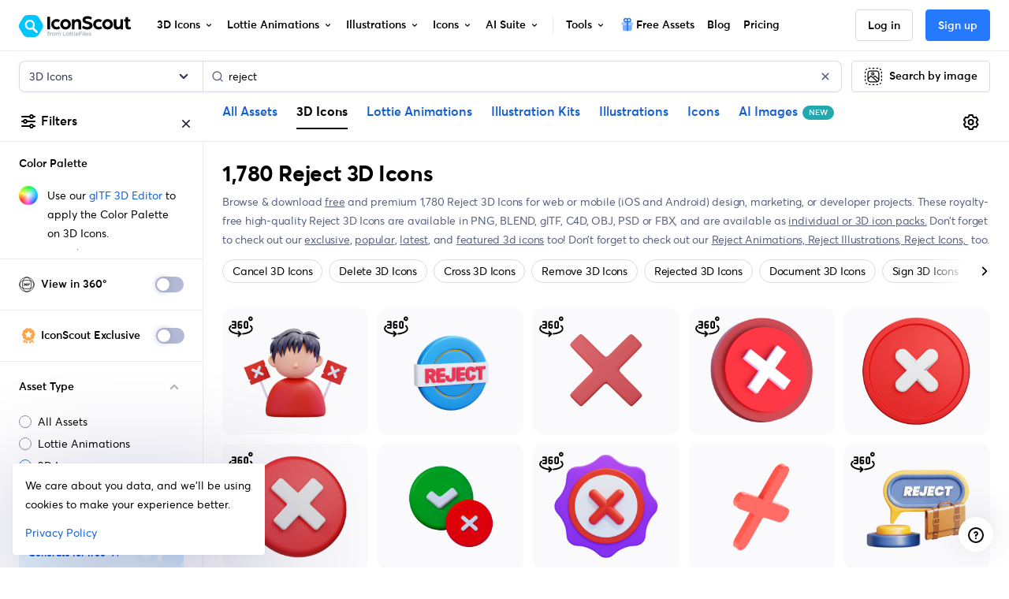

--- FILE ---
content_type: text/html; charset=utf-8
request_url: https://iconscout.com/3d-icons/reject
body_size: 102846
content:
<!doctype html> <html data-n-head-ssr lang="en" data-n-head="%7B%22lang%22:%7B%22ssr%22:%22en%22%7D%7D"> <head > <meta data-n-head="ssr" http-equiv="content-language" content="en-us"><meta data-n-head="ssr" data-hid="image" name="image" content="https://iconscout.com/og.png"><meta data-n-head="ssr" data-hid="robots" name="robots" content="index, follow, max-image-preview:large"><meta data-n-head="ssr" charset="utf-8"><meta data-n-head="ssr" http-equiv="X-UA-Compatible" content="IE=edge"><meta data-n-head="ssr" name="viewport" content="width=device-width, initial-scale=1.0, minimum-scale=1.0, user-scalable=no"><meta data-n-head="ssr" name="HandheldFriendly" content="true"><meta data-n-head="ssr" property="google-site-verification" content="Hm9l2diqlNOVPzUrnDf8cu4mQW5wpRFhq5A6SdLd3JM"><meta data-n-head="ssr" property="msvalidate.01" content="3004ED4CBA2F1DE29DCF735EDE26CC74"><meta data-n-head="ssr" property="p:domain_verify" content="8a3dcb10d9bd629405ed30c2b0a8d86c"><meta data-n-head="ssr" property="yandex-verification" content="50e34b3e220535c2"><meta data-n-head="ssr" property="baidu-site-verification" content="CMwDxtbjqF"><meta data-n-head="ssr" property="fb:page_id" content="508565185968336"><meta data-n-head="ssr" property="fb:pages" content="508565185968336"><meta data-n-head="ssr" property="fb:admins" content="100004984238809,100002408586355"><meta data-n-head="ssr" property="fb:app_id" content="849252695179784"><meta data-n-head="ssr" data-hid="og:locale" property="og:locale" content="en_US"><meta data-n-head="ssr" property="og:site_name" content="IconScout"><meta data-n-head="ssr" name="twitter:site" content="@iconscout"><meta data-n-head="ssr" name="twitter:card" content="summary_large_image"><meta data-n-head="ssr" name="msapplication-TileColor" content="#577ee8"><meta data-n-head="ssr" name="msapplication-TileImage" content="/ms-icon-144x144.png"><meta data-n-head="ssr" name="theme-color" content="#577ee8"><meta data-n-head="ssr" property="og:logo" content="/apple-icon-60x60.png" size="60x60"><meta data-n-head="ssr" property="og:logo" content="/ms-icon-150x150.png" size="150x150"><meta data-n-head="ssr" property="og:logo" content="/apple-icon-180x180.png" size="180x180"><meta data-n-head="ssr" property="og:logo" content="/ms-icon-310x310.png" size="310x310"><meta data-n-head="ssr" data-hid="og:image" property="og:image" content="https://iconscout.com/og.png"><meta data-n-head="ssr" data-hid="twitter:image" name="twitter:image" content="https://iconscout.com/og.png"><meta data-n-head="ssr" data-hid="referrer" name="referrer" content="strict-origin-when-cross-origin"><meta data-n-head="ssr" data-hid="og:url" property="og:url" content="https://iconscout.com/3d-icons/reject"><meta data-n-head="ssr" data-hid="og:type" property="og:type" content="website"><meta data-n-head="ssr" data-hid="description" name="description" content="Free Download 1,780 Reject 3D Icons for your 3D projects &amp; designs in Blender, Unreal Engine, Unity, Cinema 4D &amp; more. Available in PNG, BLEND, glTF, C4D, OBJ, PSD or FBX formats for commercial and personal use."><meta data-n-head="ssr" data-hid="og:title" property="og:title" content="Reject 3D Icons - Free Download in PNG, glTF"><meta data-n-head="ssr" data-hid="og:description" property="og:description" content="Free Download 1,780 Reject 3D Icons for your 3D projects &amp; designs in Blender, Unreal Engine, Unity, Cinema 4D &amp; more. Available in PNG, BLEND, glTF, C4D, OBJ, PSD or FBX formats for commercial and personal use."><meta data-n-head="ssr" data-hid="twitter:title" name="twitter:title" content="Reject 3D Icons - Free Download in PNG, glTF"><meta data-n-head="ssr" data-hid="twitter:description" name="twitter:description" content="Free Download 1,780 Reject 3D Icons for your 3D projects &amp; designs in Blender, Unreal Engine, Unity, Cinema 4D &amp; more. Available in PNG, BLEND, glTF, C4D, OBJ, PSD or FBX formats for commercial and personal use."><meta data-n-head="ssr" name="og:locale" content="en_US"><title>Reject 3D Icons - Free Download in PNG, glTF</title><link data-n-head="ssr" rel="shortcut icon" href="/favicon.ico" type="image/x-icon"><link data-n-head="ssr" rel="icon" href="/favicon.ico" type="image/x-icon"><link data-n-head="ssr" rel="apple-touch-icon" sizes="57x57" href="/apple-icon-57x57.png"><link data-n-head="ssr" rel="apple-touch-icon" sizes="60x60" href="/apple-icon-60x60.png"><link data-n-head="ssr" rel="apple-touch-icon" sizes="72x72" href="/apple-icon-72x72.png"><link data-n-head="ssr" rel="apple-touch-icon" sizes="76x76" href="/apple-icon-76x76.png"><link data-n-head="ssr" rel="apple-touch-icon" sizes="114x114" href="/apple-icon-114x114.png"><link data-n-head="ssr" rel="apple-touch-icon" sizes="120x120" href="/apple-icon-120x120.png"><link data-n-head="ssr" rel="apple-touch-icon" sizes="144x144" href="/apple-icon-144x144.png"><link data-n-head="ssr" rel="apple-touch-icon" sizes="152x152" href="/apple-icon-152x152.png"><link data-n-head="ssr" rel="apple-touch-icon" sizes="180x180" href="/apple-icon-180x180.png"><link data-n-head="ssr" rel="icon" type="image/png" sizes="192x192" href="/android-icon-192x192.png"><link data-n-head="ssr" rel="icon" type="image/png" sizes="32x32" href="/favicon-32x32.png"><link data-n-head="ssr" rel="icon" type="image/png" sizes="96x96" href="/favicon-96x96.png"><link data-n-head="ssr" rel="icon" type="image/png" sizes="16x16" href="/favicon-16x16.png"><link data-n-head="ssr" rel="manifest" href="/manifest.json"><link data-n-head="ssr" rel="search" type="application/opensearchdescription+xml" href="https://iconscout.com/opensearch.xml" title="IconScout Search"><link data-n-head="ssr" rel="alternate" type="text/plain" href="/llms.txt" title="LLM Information"><link data-n-head="ssr" data-hid="canonical" rel="canonical" href="https://iconscout.com/3d-icons/reject"><link data-n-head="ssr" data-hid="en" rel="alternate" hreflang="en" href="https://iconscout.com/3d-icons/reject"><link data-n-head="ssr" data-hid="es" rel="alternate" hreflang="es" href="https://iconscout.com/es/3d-icons/rechazar"><link data-n-head="ssr" data-hid="pt" rel="alternate" hreflang="pt" href="https://iconscout.com/pt/3d-icons/rejeitar"><link data-n-head="ssr" data-hid="fr" rel="alternate" hreflang="fr" href="https://iconscout.com/fr/3d-icons/rejeter"><link data-n-head="ssr" data-hid="de" rel="alternate" hreflang="de" href="https://iconscout.com/de/3d-icons/ablehnen"><link data-n-head="ssr" data-hid="ja" rel="alternate" hreflang="ja" href="https://iconscout.com/jp/3d-icons/reject"><link data-n-head="ssr" data-hid="ko" rel="alternate" hreflang="ko" href="https://iconscout.com/kr/3d-icons/reject"><link data-n-head="ssr" data-hid="x-default" rel="alternate" hreflang="x-default" href="https://iconscout.com/3d-icons/reject"><link data-n-head="ssr" rel="next" href="https://iconscout.com/3d-icons/reject?page=2"><script data-n-head="ssr" type="application/ld+json">{"@context":"https://schema.org","@type":"Organization","name":"IconScout","description":"IconScout is a Design Resources Marketplace. IconScout is powered by community of passionate designers to get high quality Icons, Illustrations, 3D Icons &amp; Lottie Animations. We provide simplest way to sell, share &amp; exchange design assets to worldwide audience.","url":"https://iconscout.com","logo":"https://iconscout.com/iconscout_logo-1024x1024.png","sameAs":["https://www.facebook.com/iconscout","https://twitter.com/iconscout","https://www.instagram.com/iconscout","https://www.pinterest.com/iconscout","https://www.youtube.com/channel/UCBnfNH7FJDC_q-BpomtfpUw","https://dribbble.com/iconscout","https://medium.com/iconscout","https://in.linkedin.com/company/iconscout"]}</script><script data-n-head="ssr" type="application/ld+json">{"@context":"https://schema.org","@type":"WebSite","name":"IconScout","url":"https://iconscout.com","potentialAction":{"@type":"SearchAction","target":{"@type":"EntryPoint","urlTemplate":"https://iconscout.com/all-assets/{search_term_string}"},"query-input":"required name=search_term_string"}}</script><script data-n-head="ssr" type="application/ld+json">{"@context":"https://schema.org","@type":"CollectionPage","name":"Reject 3D Icons - Free Download in PNG, glTF","description":"Free Download 1,780 Reject 3D Icons for your 3D projects &amp; designs in Blender, Unreal Engine, Unity, Cinema 4D &amp; more. Available in PNG, BLEND, glTF, C4D, OBJ, PSD or FBX formats for commercial and personal use.","significantLink":"https://iconscout.com/top-3d-icons","relatedLink":"https://iconscout.com/new-3d-icons","specialty":"3D Icons for UI UX Design","acquireLicensePage":"https://iconscout.com/pricing","breadcrumb":[{"@type":"BreadcrumbList","itemListElement":[{"@type":"ListItem","position":1,"item":{"@id":"https://iconscout.com/","name":"Home"}},{"@type":"ListItem","position":2,"item":{"@id":"https://iconscout.com/3d-icons","name":"3D Icons"}},{"@type":"ListItem","position":3,"item":{"@id":"https://iconscout.com/3d-icons/reject","name":"Reject 3D Icons"}}]}],"mainContentOfPage":[{"@type":"WebPageElement","hasPart":[{"@context":"https://schema.org","@type":"ImageObject","contentUrl":"https://cdn3d.iconscout.com/3d/premium/thumb/reject-3d-icon-png-download-10958119.png","license":"https://iconscout.com/licenses#iconscout","acquireLicensePage":"https://iconscout.com/3d-icon/reject-3d-icon_10958119","creditText":"Reject 3D Icon by Nufa Studio","creator":{"@type":"Person","name":"Nufa Studio"},"copyrightNotice":"Copyright © 2026 Nufa Studio"},{"@context":"https://schema.org","@type":"ImageObject","contentUrl":"https://cdn3d.iconscout.com/3d/premium/thumb/reject-3d-icon-png-download-10845168.png","license":"https://iconscout.com/licenses#iconscout","acquireLicensePage":"https://iconscout.com/3d-icon/reject-3d-icon_10845168","creditText":"Reject 3D Icon by Haca Studio","creator":{"@type":"Person","name":"Haca Studio"},"copyrightNotice":"Copyright © 2026 Haca Studio"},{"@context":"https://schema.org","@type":"ImageObject","contentUrl":"https://cdn3d.iconscout.com/3d/premium/thumb/reject-3d-icon-png-download-7994687.png","license":"https://iconscout.com/licenses#iconscout","acquireLicensePage":"https://iconscout.com/3d-icon/reject-3d-icon_7994687","creditText":"Reject 3D Icon by Visanee Wasinchai","creator":{"@type":"Person","name":"Visanee Wasinchai"},"copyrightNotice":"Copyright © 2026 Visanee Wasinchai"},{"@context":"https://schema.org","@type":"ImageObject","contentUrl":"https://cdn3d.iconscout.com/3d/premium/thumb/reject-3d-icon-png-download-11933247.png","license":"https://iconscout.com/licenses#iconscout","acquireLicensePage":"https://iconscout.com/3d-icon/reject-3d-icon_11933247","creditText":"Reject 3D Icon by Dreamy Designs","creator":{"@type":"Person","name":"Dreamy Designs"},"copyrightNotice":"Copyright © 2026 Dreamy Designs"},{"@context":"https://schema.org","@type":"ImageObject","contentUrl":"https://cdn3d.iconscout.com/3d/premium/thumb/reject-3d-icon-png-download-4322930.png","license":"https://iconscout.com/licenses#iconscout","acquireLicensePage":"https://iconscout.com/3d-icon/reject-3d-icon_4322930","creditText":"Reject 3D Icon by Andy Horvath","creator":{"@type":"Person","name":"Andy Horvath"},"copyrightNotice":"Copyright © 2026 Andy Horvath"},{"@context":"https://schema.org","@type":"ImageObject","contentUrl":"https://cdn3d.iconscout.com/3d/premium/thumb/reject-3d-icon-png-download-10127088.png","license":"https://iconscout.com/licenses#iconscout","acquireLicensePage":"https://iconscout.com/3d-icon/reject-3d-icon_10127088","creditText":"Reject 3D Icon by Rusdee Studio","creator":{"@type":"Person","name":"Rusdee Studio"},"copyrightNotice":"Copyright © 2026 Rusdee Studio"},{"@context":"https://schema.org","@type":"ImageObject","contentUrl":"https://cdn3d.iconscout.com/3d/premium/thumb/reject-3d-icon-png-download-7718788.png","license":"https://iconscout.com/licenses#iconscout","acquireLicensePage":"https://iconscout.com/3d-icon/reject-3d-icon_7718788","creditText":"Reject 3D Icon by Aiken Market","creator":{"@type":"Person","name":"Aiken Market"},"copyrightNotice":"Copyright © 2026 Aiken Market"},{"@context":"https://schema.org","@type":"ImageObject","contentUrl":"https://cdn3d.iconscout.com/3d/premium/thumb/reject-3d-icon-png-download-10066766.png","license":"https://iconscout.com/licenses#iconscout","acquireLicensePage":"https://iconscout.com/3d-icon/reject-3d-icon_10066766","creditText":"Reject 3D Icon by Soni Sokell","creator":{"@type":"Person","name":"Soni Sokell"},"copyrightNotice":"Copyright © 2026 Soni Sokell"},{"@context":"https://schema.org","@type":"ImageObject","contentUrl":"https://cdn3d.iconscout.com/3d/premium/thumb/reject-3d-icon-png-download-4024767.png","license":"https://iconscout.com/licenses#iconscout","acquireLicensePage":"https://iconscout.com/3d-icon/reject-3d-icon_4024767","creditText":"Reject 3D Icon by Arnoldo Atencio","creator":{"@type":"Person","name":"Arnoldo Atencio"},"copyrightNotice":"Copyright © 2026 Arnoldo Atencio"},{"@context":"https://schema.org","@type":"ImageObject","contentUrl":"https://cdn3d.iconscout.com/3d/premium/thumb/reject-3d-icon-png-download-10032250.png","license":"https://iconscout.com/licenses#iconscout","acquireLicensePage":"https://iconscout.com/3d-icon/reject-3d-icon_10032250","creditText":"Reject 3D Icon by SpacePixel Creative","creator":{"@type":"Person","name":"SpacePixel Creative"},"copyrightNotice":"Copyright © 2026 SpacePixel Creative"}]}]}</script><script data-n-head="ssr" type="application/ld+json">{"@context":"https://schema.org","@type":"ImageObject","contentUrl":"https://cdn3d.iconscout.com/3d/premium/thumb/reject-3d-icon-png-download-10958119.png","license":"https://iconscout.com/licenses#iconscout","acquireLicensePage":"https://iconscout.com/3d-icon/reject-3d-icon_10958119","creditText":"Reject  3D Icon 3D Icon by Nufa Studio","creator":{"@type":"Person","name":"Nufa Studio"},"copyrightNotice":"Copyright © 2026 Nufa Studio"}</script><script data-n-head="ssr" type="application/ld+json">{"@context":"https://schema.org","@type":"ImageObject","contentUrl":"https://cdn3d.iconscout.com/3d/premium/thumb/reject-3d-icon-png-download-10845168.png","license":"https://iconscout.com/licenses#iconscout","acquireLicensePage":"https://iconscout.com/3d-icon/reject-3d-icon_10845168","creditText":"Reject  3D Icon 3D Icon by Haca Studio","creator":{"@type":"Person","name":"Haca Studio"},"copyrightNotice":"Copyright © 2026 Haca Studio"}</script><script data-n-head="ssr" type="application/ld+json">{"@context":"https://schema.org","@type":"ImageObject","contentUrl":"https://cdn3d.iconscout.com/3d/premium/thumb/reject-3d-icon-png-download-7994687.png","license":"https://iconscout.com/licenses#iconscout","acquireLicensePage":"https://iconscout.com/3d-icon/reject-3d-icon_7994687","creditText":"Reject  3D Icon 3D Icon by Visanee Wasinchai","creator":{"@type":"Person","name":"Visanee Wasinchai"},"copyrightNotice":"Copyright © 2026 Visanee Wasinchai"}</script><script data-n-head="ssr" type="application/ld+json">{"@context":"https://schema.org","@type":"ImageObject","contentUrl":"https://cdn3d.iconscout.com/3d/premium/thumb/reject-3d-icon-png-download-11933247.png","license":"https://iconscout.com/licenses#iconscout","acquireLicensePage":"https://iconscout.com/3d-icon/reject-3d-icon_11933247","creditText":"Reject  3D Icon 3D Icon by Dreamy Designs","creator":{"@type":"Person","name":"Dreamy Designs"},"copyrightNotice":"Copyright © 2026 Dreamy Designs"}</script><script data-n-head="ssr" type="application/ld+json">{"@context":"https://schema.org","@type":"ImageObject","contentUrl":"https://cdn3d.iconscout.com/3d/premium/thumb/reject-3d-icon-png-download-4322930.png","license":"https://iconscout.com/licenses#iconscout","acquireLicensePage":"https://iconscout.com/3d-icon/reject-3d-icon_4322930","creditText":"Reject  3D Icon 3D Icon by Andy Horvath","creator":{"@type":"Person","name":"Andy Horvath"},"copyrightNotice":"Copyright © 2026 Andy Horvath"}</script><script data-n-head="ssr" type="application/ld+json">{"@context":"https://schema.org","@type":"ImageObject","contentUrl":"https://cdn3d.iconscout.com/3d/premium/thumb/reject-3d-icon-png-download-10127088.png","license":"https://iconscout.com/licenses#iconscout","acquireLicensePage":"https://iconscout.com/3d-icon/reject-3d-icon_10127088","creditText":"Reject  3D Icon 3D Icon by Rusdee Studio","creator":{"@type":"Person","name":"Rusdee Studio"},"copyrightNotice":"Copyright © 2026 Rusdee Studio"}</script><script data-n-head="ssr" type="application/ld+json">{"@context":"https://schema.org","@type":"ImageObject","contentUrl":"https://cdn3d.iconscout.com/3d/premium/thumb/reject-3d-icon-png-download-7718788.png","license":"https://iconscout.com/licenses#iconscout","acquireLicensePage":"https://iconscout.com/3d-icon/reject-3d-icon_7718788","creditText":"Reject  3D Icon 3D Icon by Aiken Market","creator":{"@type":"Person","name":"Aiken Market"},"copyrightNotice":"Copyright © 2026 Aiken Market"}</script><script data-n-head="ssr" type="application/ld+json">{"@context":"https://schema.org","@type":"ImageObject","contentUrl":"https://cdn3d.iconscout.com/3d/premium/thumb/reject-3d-icon-png-download-10066766.png","license":"https://iconscout.com/licenses#iconscout","acquireLicensePage":"https://iconscout.com/3d-icon/reject-3d-icon_10066766","creditText":"Reject  3D Icon 3D Icon by Soni Sokell","creator":{"@type":"Person","name":"Soni Sokell"},"copyrightNotice":"Copyright © 2026 Soni Sokell"}</script><script data-n-head="ssr" type="application/ld+json">{"@context":"https://schema.org","@type":"ImageObject","contentUrl":"https://cdn3d.iconscout.com/3d/premium/thumb/reject-3d-icon-png-download-4024767.png","license":"https://iconscout.com/licenses#iconscout","acquireLicensePage":"https://iconscout.com/3d-icon/reject-3d-icon_4024767","creditText":"Reject  3D Icon 3D Icon by Arnoldo Atencio","creator":{"@type":"Person","name":"Arnoldo Atencio"},"copyrightNotice":"Copyright © 2026 Arnoldo Atencio"}</script><script data-n-head="ssr" type="application/ld+json">{"@context":"https://schema.org","@type":"ImageObject","contentUrl":"https://cdn3d.iconscout.com/3d/premium/thumb/reject-3d-icon-png-download-10032250.png","license":"https://iconscout.com/licenses#iconscout","acquireLicensePage":"https://iconscout.com/3d-icon/reject-3d-icon_10032250","creditText":"Reject  3D Icon 3D Icon by SpacePixel Creative","creator":{"@type":"Person","name":"SpacePixel Creative"},"copyrightNotice":"Copyright © 2026 SpacePixel Creative"}</script><script data-n-head="ssr" type="application/ld+json">{"@context":"https://schema.org","@type":"ImageObject","contentUrl":"https://cdn3d.iconscout.com/3d/premium/thumb/reject-3d-icon-png-download-9405085.png","license":"https://iconscout.com/licenses#iconscout","acquireLicensePage":"https://iconscout.com/3d-icon/reject-3d-icon_9405085","creditText":"Reject  3D Icon 3D Icon by Andy Horvath","creator":{"@type":"Person","name":"Andy Horvath"},"copyrightNotice":"Copyright © 2026 Andy Horvath"}</script><script data-n-head="ssr" type="application/ld+json">{"@context":"https://schema.org","@type":"ImageObject","contentUrl":"https://cdn3d.iconscout.com/3d/premium/thumb/reject-3d-icon-png-download-10280114.png","license":"https://iconscout.com/licenses#iconscout","acquireLicensePage":"https://iconscout.com/3d-icon/reject-3d-icon_10280114","creditText":"Reject  3D Icon 3D Icon by Haca Studio","creator":{"@type":"Person","name":"Haca Studio"},"copyrightNotice":"Copyright © 2026 Haca Studio"}</script><script data-n-head="ssr" type="application/ld+json">{"@context":"https://schema.org","@type":"ImageObject","contentUrl":"https://cdn3d.iconscout.com/3d/premium/thumb/reject-3d-icon-png-download-8617181.png","license":"https://iconscout.com/licenses#iconscout","acquireLicensePage":"https://iconscout.com/3d-icon/reject-3d-icon_8617181","creditText":"Reject  3D Icon 3D Icon by Dicky Prayudawanto","creator":{"@type":"Person","name":"Dicky Prayudawanto"},"copyrightNotice":"Copyright © 2026 Dicky Prayudawanto"}</script><script data-n-head="ssr" type="application/ld+json">{"@context":"https://schema.org","@type":"ImageObject","contentUrl":"https://cdn3d.iconscout.com/3d/premium/thumb/reject-3d-icon-png-download-8355518.png","license":"https://iconscout.com/licenses#iconscout","acquireLicensePage":"https://iconscout.com/3d-icon/reject-3d-icon_8355518","creditText":"Reject  3D Icon 3D Icon by Moudesain","creator":{"@type":"Person","name":"Moudesain"},"copyrightNotice":"Copyright © 2026 Moudesain"}</script><script data-n-head="ssr" type="application/ld+json">{"@context":"https://schema.org","@type":"ImageObject","contentUrl":"https://cdn3d.iconscout.com/3d/premium/thumb/reject-3d-icon-png-download-7718786.png","license":"https://iconscout.com/licenses#iconscout","acquireLicensePage":"https://iconscout.com/3d-icon/reject-3d-icon_7718786","creditText":"Reject  3D Icon 3D Icon by Aiken Market","creator":{"@type":"Person","name":"Aiken Market"},"copyrightNotice":"Copyright © 2026 Aiken Market"}</script><script data-n-head="ssr" type="application/ld+json">{"@context":"https://schema.org","@type":"ImageObject","contentUrl":"https://cdn3d.iconscout.com/3d/premium/thumb/reject-3d-icon-png-download-9473493.png","license":"https://iconscout.com/licenses#iconscout","acquireLicensePage":"https://iconscout.com/3d-icon/reject-3d-icon_9473493","creditText":"Reject  3D Icon 3D Icon by Haca Studio","creator":{"@type":"Person","name":"Haca Studio"},"copyrightNotice":"Copyright © 2026 Haca Studio"}</script><script data-n-head="ssr" type="application/ld+json">{"@context":"https://schema.org","@type":"ImageObject","contentUrl":"https://cdn3d.iconscout.com/3d/premium/thumb/reject-3d-icon-png-download-7718801.png","license":"https://iconscout.com/licenses#iconscout","acquireLicensePage":"https://iconscout.com/3d-icon/reject-3d-icon_7718801","creditText":"Reject  3D Icon 3D Icon by Aiken Market","creator":{"@type":"Person","name":"Aiken Market"},"copyrightNotice":"Copyright © 2026 Aiken Market"}</script><script data-n-head="ssr" type="application/ld+json">{"@context":"https://schema.org","@type":"ImageObject","contentUrl":"https://cdn3d.iconscout.com/3d/premium/thumb/reject-3d-icon-png-download-7718784.png","license":"https://iconscout.com/licenses#iconscout","acquireLicensePage":"https://iconscout.com/3d-icon/reject-3d-icon_7718784","creditText":"Reject  3D Icon 3D Icon by Aiken Market","creator":{"@type":"Person","name":"Aiken Market"},"copyrightNotice":"Copyright © 2026 Aiken Market"}</script><script data-n-head="ssr" type="application/ld+json">{"@context":"https://schema.org","@type":"ImageObject","contentUrl":"https://cdn3d.iconscout.com/3d/premium/thumb/reject-3d-icon-png-download-7718803.png","license":"https://iconscout.com/licenses#iconscout","acquireLicensePage":"https://iconscout.com/3d-icon/reject-3d-icon_7718803","creditText":"Reject  3D Icon 3D Icon by Aiken Market","creator":{"@type":"Person","name":"Aiken Market"},"copyrightNotice":"Copyright © 2026 Aiken Market"}</script><script data-n-head="ssr" type="application/ld+json">{"@context":"https://schema.org","@type":"ImageObject","contentUrl":"https://cdn3d.iconscout.com/3d/premium/thumb/reject-3d-icon-png-download-7718785.png","license":"https://iconscout.com/licenses#iconscout","acquireLicensePage":"https://iconscout.com/3d-icon/reject-3d-icon_7718785","creditText":"Reject  3D Icon 3D Icon by Aiken Market","creator":{"@type":"Person","name":"Aiken Market"},"copyrightNotice":"Copyright © 2026 Aiken Market"}</script><script data-n-head="ssr" type="application/ld+json">{"@context":"https://schema.org","@type":"ImageObject","contentUrl":"https://cdn3d.iconscout.com/3d/premium/thumb/reject-3d-icon-png-download-7277266.png","license":"https://iconscout.com/licenses#iconscout","acquireLicensePage":"https://iconscout.com/3d-icon/reject-3d-icon_7277266","creditText":"Reject  3D Icon 3D Icon by Sanket Birajdar","creator":{"@type":"Person","name":"Sanket Birajdar"},"copyrightNotice":"Copyright © 2026 Sanket Birajdar"}</script><script data-n-head="ssr" type="application/ld+json">{"@context":"https://schema.org","@type":"ImageObject","contentUrl":"https://cdn3d.iconscout.com/3d/premium/thumb/reject-3d-icon-png-download-7718809.png","license":"https://iconscout.com/licenses#iconscout","acquireLicensePage":"https://iconscout.com/3d-icon/reject-3d-icon_7718809","creditText":"Reject  3D Icon 3D Icon by Aiken Market","creator":{"@type":"Person","name":"Aiken Market"},"copyrightNotice":"Copyright © 2026 Aiken Market"}</script><script data-n-head="ssr" type="application/ld+json">{"@context":"https://schema.org","@type":"ImageObject","contentUrl":"https://cdn3d.iconscout.com/3d/premium/thumb/reject-3d-icon-png-download-7718808.png","license":"https://iconscout.com/licenses#iconscout","acquireLicensePage":"https://iconscout.com/3d-icon/reject-3d-icon_7718808","creditText":"Reject  3D Icon 3D Icon by Aiken Market","creator":{"@type":"Person","name":"Aiken Market"},"copyrightNotice":"Copyright © 2026 Aiken Market"}</script><script data-n-head="ssr" type="application/ld+json">{"@context":"https://schema.org","@type":"ImageObject","contentUrl":"https://cdn3d.iconscout.com/3d/premium/thumb/reject-3d-icon-png-download-7718799.png","license":"https://iconscout.com/licenses#iconscout","acquireLicensePage":"https://iconscout.com/3d-icon/reject-3d-icon_7718799","creditText":"Reject  3D Icon 3D Icon by Aiken Market","creator":{"@type":"Person","name":"Aiken Market"},"copyrightNotice":"Copyright © 2026 Aiken Market"}</script><script data-n-head="ssr" type="application/ld+json">{"@context":"https://schema.org","@type":"ImageObject","contentUrl":"https://cdn3d.iconscout.com/3d/premium/thumb/reject-3d-icon-png-download-7718797.png","license":"https://iconscout.com/licenses#iconscout","acquireLicensePage":"https://iconscout.com/3d-icon/reject-3d-icon_7718797","creditText":"Reject  3D Icon 3D Icon by Aiken Market","creator":{"@type":"Person","name":"Aiken Market"},"copyrightNotice":"Copyright © 2026 Aiken Market"}</script><script data-n-head="ssr" type="application/ld+json">{"@context":"https://schema.org","@type":"ImageObject","contentUrl":"https://cdn3d.iconscout.com/3d/premium/thumb/reject-3d-icon-png-download-7718800.png","license":"https://iconscout.com/licenses#iconscout","acquireLicensePage":"https://iconscout.com/3d-icon/reject-3d-icon_7718800","creditText":"Reject  3D Icon 3D Icon by Aiken Market","creator":{"@type":"Person","name":"Aiken Market"},"copyrightNotice":"Copyright © 2026 Aiken Market"}</script><script data-n-head="ssr" type="application/ld+json">{"@context":"https://schema.org","@type":"ImageObject","contentUrl":"https://cdn3d.iconscout.com/3d/premium/thumb/reject-3d-icon-png-download-7718794.png","license":"https://iconscout.com/licenses#iconscout","acquireLicensePage":"https://iconscout.com/3d-icon/reject-3d-icon_7718794","creditText":"Reject  3D Icon 3D Icon by Aiken Market","creator":{"@type":"Person","name":"Aiken Market"},"copyrightNotice":"Copyright © 2026 Aiken Market"}</script><script data-n-head="ssr" type="application/ld+json">{"@context":"https://schema.org","@type":"ImageObject","contentUrl":"https://cdn3d.iconscout.com/3d/premium/thumb/reject-3d-icon-png-download-10845035.png","license":"https://iconscout.com/licenses#iconscout","acquireLicensePage":"https://iconscout.com/3d-icon/reject-3d-icon_10845035","creditText":"Reject  3D Icon 3D Icon by Haca Studio","creator":{"@type":"Person","name":"Haca Studio"},"copyrightNotice":"Copyright © 2026 Haca Studio"}</script><script data-n-head="ssr" type="application/ld+json">{"@context":"https://schema.org","@type":"ImageObject","contentUrl":"https://cdn3d.iconscout.com/3d/premium/thumb/reject-3d-icon-png-download-7718796.png","license":"https://iconscout.com/licenses#iconscout","acquireLicensePage":"https://iconscout.com/3d-icon/reject-3d-icon_7718796","creditText":"Reject  3D Icon 3D Icon by Aiken Market","creator":{"@type":"Person","name":"Aiken Market"},"copyrightNotice":"Copyright © 2026 Aiken Market"}</script><script data-n-head="ssr" type="application/ld+json">{"@context":"https://schema.org","@type":"ImageObject","contentUrl":"https://cdn3d.iconscout.com/3d/premium/thumb/reject-3d-icon-png-download-7718781.png","license":"https://iconscout.com/licenses#iconscout","acquireLicensePage":"https://iconscout.com/3d-icon/reject-3d-icon_7718781","creditText":"Reject  3D Icon 3D Icon by Aiken Market","creator":{"@type":"Person","name":"Aiken Market"},"copyrightNotice":"Copyright © 2026 Aiken Market"}</script><script data-n-head="ssr" type="application/ld+json">{"@context":"https://schema.org","@type":"ImageObject","contentUrl":"https://cdn3d.iconscout.com/3d/premium/thumb/reject-3d-icon-png-download-10845163.png","license":"https://iconscout.com/licenses#iconscout","acquireLicensePage":"https://iconscout.com/3d-icon/reject-3d-icon_10845163","creditText":"Reject  3D Icon 3D Icon by Haca Studio","creator":{"@type":"Person","name":"Haca Studio"},"copyrightNotice":"Copyright © 2026 Haca Studio"}</script><script data-n-head="ssr" type="application/ld+json">{"@context":"https://schema.org","@type":"ImageObject","contentUrl":"https://cdn3d.iconscout.com/3d/premium/thumb/reject-3d-icon-png-download-12341297.png","license":"https://iconscout.com/licenses#iconscout","acquireLicensePage":"https://iconscout.com/3d-icon/reject-3d-icon_12341297","creditText":"Reject  3D Icon 3D Icon by Illustrator Kreatif","creator":{"@type":"Person","name":"Illustrator Kreatif"},"copyrightNotice":"Copyright © 2026 Illustrator Kreatif"}</script><script data-n-head="ssr" type="application/ld+json">{"@context":"https://schema.org","@type":"ImageObject","contentUrl":"https://cdn3d.iconscout.com/3d/premium/thumb/reject-3d-icon-png-download-13354110.png","license":"https://iconscout.com/licenses#iconscout","acquireLicensePage":"https://iconscout.com/3d-icon/reject-3d-icon_13354110","creditText":"Reject  3D Icon 3D Icon by Illustrator Kreatif","creator":{"@type":"Person","name":"Illustrator Kreatif"},"copyrightNotice":"Copyright © 2026 Illustrator Kreatif"}</script><script data-n-head="ssr" type="application/ld+json">{"@context":"https://schema.org","@type":"ImageObject","contentUrl":"https://cdn3d.iconscout.com/3d/premium/thumb/reject-3d-icon-png-download-13779336.png","license":"https://iconscout.com/licenses#iconscout","acquireLicensePage":"https://iconscout.com/3d-icon/reject-3d-icon_13779336","creditText":"Reject  3D Icon 3D Icon by Morpvin","creator":{"@type":"Person","name":"Morpvin"},"copyrightNotice":"Copyright © 2026 Morpvin"}</script><script data-n-head="ssr" type="application/ld+json">{"@context":"https://schema.org","@type":"ImageObject","contentUrl":"https://cdn3d.iconscout.com/3d/premium/thumb/reject-square-button-3d-icon-png-download-5529294.png","license":"https://iconscout.com/licenses#iconscout","acquireLicensePage":"https://iconscout.com/3d-icon/reject-square-button-3d-icon_5529294","creditText":"Reject Square Button  3D Icon 3D Icon by Andy Horvath","creator":{"@type":"Person","name":"Andy Horvath"},"copyrightNotice":"Copyright © 2026 Andy Horvath"}</script><script data-n-head="ssr" type="application/ld+json">{"@context":"https://schema.org","@type":"ImageObject","contentUrl":"https://cdn3d.iconscout.com/3d/premium/thumb/reject-call-3d-icon-png-download-9316828.png","license":"https://iconscout.com/licenses#iconscout","acquireLicensePage":"https://iconscout.com/3d-icon/reject-call-3d-icon_9316828","creditText":"Reject Call  3D Icon 3D Icon by Morpvin","creator":{"@type":"Person","name":"Morpvin"},"copyrightNotice":"Copyright © 2026 Morpvin"}</script><script data-n-head="ssr" type="application/ld+json">{"@context":"https://schema.org","@type":"ImageObject","contentUrl":"https://cdn3d.iconscout.com/3d/premium/thumb/reject-report-3d-icon-png-download-5588584.png","license":"https://iconscout.com/licenses#iconscout","acquireLicensePage":"https://iconscout.com/3d-icon/reject-report-3d-icon_5588584","creditText":"Reject Report  3D Icon 3D Icon by Wyasa Design","creator":{"@type":"Person","name":"Wyasa Design"},"copyrightNotice":"Copyright © 2026 Wyasa Design"}</script><script data-n-head="ssr" type="application/ld+json">{"@context":"https://schema.org","@type":"ImageObject","contentUrl":"https://cdn3d.iconscout.com/3d/premium/thumb/reject-decision-3d-icon-png-download-5175932.png","license":"https://iconscout.com/licenses#iconscout","acquireLicensePage":"https://iconscout.com/3d-icon/reject-decision-3d-icon_5175932","creditText":"Reject Decision  3D Icon 3D Icon by Andy Horvath","creator":{"@type":"Person","name":"Andy Horvath"},"copyrightNotice":"Copyright © 2026 Andy Horvath"}</script><script data-n-head="ssr" type="application/ld+json">{"@context":"https://schema.org","@type":"ImageObject","contentUrl":"https://cdn3d.iconscout.com/3d/premium/thumb/reject-button-3d-icon-png-download-6247454.png","license":"https://iconscout.com/licenses#iconscout","acquireLicensePage":"https://iconscout.com/3d-icon/reject-button-3d-icon_6247454","creditText":"Reject Button  3D Icon 3D Icon by Andy Horvath","creator":{"@type":"Person","name":"Andy Horvath"},"copyrightNotice":"Copyright © 2026 Andy Horvath"}</script><script data-n-head="ssr" type="application/ld+json">{"@context":"https://schema.org","@type":"ImageObject","contentUrl":"https://cdn3d.iconscout.com/3d/premium/thumb/reject-call-3d-icon-png-download-9316827.png","license":"https://iconscout.com/licenses#iconscout","acquireLicensePage":"https://iconscout.com/3d-icon/reject-call-3d-icon_9316827","creditText":"Reject Call  3D Icon 3D Icon by Morpvin","creator":{"@type":"Person","name":"Morpvin"},"copyrightNotice":"Copyright © 2026 Morpvin"}</script><script data-n-head="ssr" type="application/ld+json">{"@context":"https://schema.org","@type":"ImageObject","contentUrl":"https://cdn3d.iconscout.com/3d/premium/thumb/reject-call-3d-icon-png-download-11942059.png","license":"https://iconscout.com/licenses#iconscout","acquireLicensePage":"https://iconscout.com/3d-icon/reject-call-3d-icon_11942059","creditText":"Reject Call  3D Icon 3D Icon by Sanket Birajdar","creator":{"@type":"Person","name":"Sanket Birajdar"},"copyrightNotice":"Copyright © 2026 Sanket Birajdar"}</script><script data-n-head="ssr" type="application/ld+json">{"@context":"https://schema.org","@type":"ImageObject","contentUrl":"https://cdn3d.iconscout.com/3d/premium/thumb/reject-symbol-3d-icon-png-download-4659596.png","license":"https://iconscout.com/licenses#iconscout","acquireLicensePage":"https://iconscout.com/3d-icon/reject-symbol-3d-icon_4659596","creditText":"Reject Symbol  3D Icon 3D Icon by Andy Horvath","creator":{"@type":"Person","name":"Andy Horvath"},"copyrightNotice":"Copyright © 2026 Andy Horvath"}</script><script data-n-head="ssr" type="application/ld+json">{"@context":"https://schema.org","@type":"ImageObject","contentUrl":"https://cdn3d.iconscout.com/3d/premium/thumb/reject-button-3d-icon-png-download-4385045.png","license":"https://iconscout.com/licenses#iconscout","acquireLicensePage":"https://iconscout.com/3d-icon/reject-button-3d-icon_4385045","creditText":"Reject Button  3D Icon 3D Icon by Andy Horvath","creator":{"@type":"Person","name":"Andy Horvath"},"copyrightNotice":"Copyright © 2026 Andy Horvath"}</script><script data-n-head="ssr" type="application/ld+json">{"@context":"https://schema.org","@type":"ImageObject","contentUrl":"https://cdn3d.iconscout.com/3d/premium/thumb/reject-phone-call-3d-icon-png-download-4223199.png","license":"https://iconscout.com/licenses#iconscout","acquireLicensePage":"https://iconscout.com/3d-icon/reject-phone-call-3d-icon_4223199","creditText":"Reject Phone Call  3D Icon 3D Icon by Moudesain","creator":{"@type":"Person","name":"Moudesain"},"copyrightNotice":"Copyright © 2026 Moudesain"}</script><script data-n-head="ssr" type="application/ld+json">{"@context":"https://schema.org","@type":"ImageObject","contentUrl":"https://cdn3d.iconscout.com/3d/premium/thumb/reject-square-button-3d-icon-png-download-5175939.png","license":"https://iconscout.com/licenses#iconscout","acquireLicensePage":"https://iconscout.com/3d-icon/reject-square-button-3d-icon_5175939","creditText":"Reject Square Button  3D Icon 3D Icon by Andy Horvath","creator":{"@type":"Person","name":"Andy Horvath"},"copyrightNotice":"Copyright © 2026 Andy Horvath"}</script><script data-n-head="ssr" type="application/ld+json">{"@context":"https://schema.org","@type":"ImageObject","contentUrl":"https://cdn3d.iconscout.com/3d/premium/thumb/reject-call-3d-icon-png-download-11682996.png","license":"https://iconscout.com/licenses#iconscout","acquireLicensePage":"https://iconscout.com/3d-icon/reject-call-3d-icon_11682996","creditText":"Reject Call  3D Icon 3D Icon by Rusdee Studio","creator":{"@type":"Person","name":"Rusdee Studio"},"copyrightNotice":"Copyright © 2026 Rusdee Studio"}</script><script data-n-head="ssr" type="application/ld+json">{"@context":"https://schema.org","@type":"ImageObject","contentUrl":"https://cdn3d.iconscout.com/3d/premium/thumb/reject-message-3d-icon-png-download-8796693.png","license":"https://iconscout.com/licenses#iconscout","acquireLicensePage":"https://iconscout.com/3d-icon/reject-message-3d-icon_8796693","creditText":"Reject message  3D Icon 3D Icon by Dicky Prayudawanto","creator":{"@type":"Person","name":"Dicky Prayudawanto"},"copyrightNotice":"Copyright © 2026 Dicky Prayudawanto"}</script><script data-n-head="ssr" type="application/ld+json">{"@context":"https://schema.org","@type":"ImageObject","contentUrl":"https://cdn3d.iconscout.com/3d/premium/thumb/reject-message-3d-icon-png-download-8796695.png","license":"https://iconscout.com/licenses#iconscout","acquireLicensePage":"https://iconscout.com/3d-icon/reject-message-3d-icon_8796695","creditText":"Reject message  3D Icon 3D Icon by Dicky Prayudawanto","creator":{"@type":"Person","name":"Dicky Prayudawanto"},"copyrightNotice":"Copyright © 2026 Dicky Prayudawanto"}</script><script data-n-head="ssr" type="application/ld+json">{"@context":"https://schema.org","@type":"ImageObject","contentUrl":"https://cdn3d.iconscout.com/3d/premium/thumb/reject-button-3d-icon-png-download-4327942.png","license":"https://iconscout.com/licenses#iconscout","acquireLicensePage":"https://iconscout.com/3d-icon/reject-button-3d-icon_4327942","creditText":"Reject Button  3D Icon 3D Icon by Andy Horvath","creator":{"@type":"Person","name":"Andy Horvath"},"copyrightNotice":"Copyright © 2026 Andy Horvath"}</script><script data-n-head="ssr" type="application/ld+json">{"@context":"https://schema.org","@type":"ImageObject","contentUrl":"https://cdn3d.iconscout.com/3d/premium/thumb/reject-square-button-3d-icon-png-download-4327945.png","license":"https://iconscout.com/licenses#iconscout","acquireLicensePage":"https://iconscout.com/3d-icon/reject-square-button-3d-icon_4327945","creditText":"Reject Square Button  3D Icon 3D Icon by Andy Horvath","creator":{"@type":"Person","name":"Andy Horvath"},"copyrightNotice":"Copyright © 2026 Andy Horvath"}</script><script data-n-head="ssr" type="application/ld+json">{"@context":"https://schema.org","@type":"ImageObject","contentUrl":"https://cdn3d.iconscout.com/3d/premium/thumb/reject-sign-3d-icon-png-download-4659609.png","license":"https://iconscout.com/licenses#iconscout","acquireLicensePage":"https://iconscout.com/3d-icon/reject-sign-3d-icon_4659609","creditText":"Reject Sign  3D Icon 3D Icon by Andy Horvath","creator":{"@type":"Person","name":"Andy Horvath"},"copyrightNotice":"Copyright © 2026 Andy Horvath"}</script><script data-n-head="ssr" type="application/ld+json">{"@context":"https://schema.org","@type":"ImageObject","contentUrl":"https://cdn3d.iconscout.com/3d/premium/thumb/reject-qr-code-3d-icon-png-download-6996244.png","license":"https://iconscout.com/licenses#iconscout","acquireLicensePage":"https://iconscout.com/3d-icon/reject-qr-code-3d-icon_6996244","creditText":"Reject Qr Code  3D Icon 3D Icon by Grayscale Studio","creator":{"@type":"Person","name":"Grayscale Studio"},"copyrightNotice":"Copyright © 2026 Grayscale Studio"}</script><script data-n-head="ssr" type="application/ld+json">{"@context":"https://schema.org","@type":"ImageObject","contentUrl":"https://cdn3d.iconscout.com/3d/premium/thumb/click-on-reject-3d-icon-png-download-5501763.png","license":"https://iconscout.com/licenses#iconscout","acquireLicensePage":"https://iconscout.com/3d-icon/click-on-reject-3d-icon_5501763","creditText":"Click On Reject  3D Icon 3D Icon by Moudesain","creator":{"@type":"Person","name":"Moudesain"},"copyrightNotice":"Copyright © 2026 Moudesain"}</script><script data-n-head="ssr" type="application/ld+json">{"@context":"https://schema.org","@type":"ImageObject","contentUrl":"https://cdn3d.iconscout.com/3d/premium/thumb/reject-mail-3d-icon-png-download-7889239.png","license":"https://iconscout.com/licenses#iconscout","acquireLicensePage":"https://iconscout.com/3d-icon/reject-mail-3d-icon_7889239","creditText":"Reject Mail  3D Icon 3D Icon by Adri Ansyah","creator":{"@type":"Person","name":"Adri Ansyah"},"copyrightNotice":"Copyright © 2026 Adri Ansyah"}</script><script data-n-head="ssr" type="application/ld+json">{"@context":"https://schema.org","@type":"ImageObject","contentUrl":"https://cdn3d.iconscout.com/3d/premium/thumb/reject-folder-3d-icon-png-download-7889241.png","license":"https://iconscout.com/licenses#iconscout","acquireLicensePage":"https://iconscout.com/3d-icon/reject-folder-3d-icon_7889241","creditText":"Reject Folder  3D Icon 3D Icon by Adri Ansyah","creator":{"@type":"Person","name":"Adri Ansyah"},"copyrightNotice":"Copyright © 2026 Adri Ansyah"}</script><script data-n-head="ssr" type="application/ld+json">{"@context":"https://schema.org","@type":"ImageObject","contentUrl":"https://cdn3d.iconscout.com/3d/premium/thumb/reject-rupiah-coin-3d-icon-png-download-10307285.png","license":"https://iconscout.com/licenses#iconscout","acquireLicensePage":"https://iconscout.com/3d-icon/reject-rupiah-coin-3d-icon_10307285","creditText":"Reject Rupiah Coin  3D Icon 3D Icon by Rusdee Studio","creator":{"@type":"Person","name":"Rusdee Studio"},"copyrightNotice":"Copyright © 2026 Rusdee Studio"}</script><script data-n-head="ssr" type="application/ld+json">{"@context":"https://schema.org","@type":"ImageObject","contentUrl":"https://cdn3d.iconscout.com/3d/premium/thumb/reject-badge-3d-icon-png-download-7889230.png","license":"https://iconscout.com/licenses#iconscout","acquireLicensePage":"https://iconscout.com/3d-icon/reject-badge-3d-icon_7889230","creditText":"Reject Badge  3D Icon 3D Icon by Adri Ansyah","creator":{"@type":"Person","name":"Adri Ansyah"},"copyrightNotice":"Copyright © 2026 Adri Ansyah"}</script><script data-n-head="ssr" type="application/ld+json">{"@context":"https://schema.org","@type":"ImageObject","contentUrl":"https://cdn3d.iconscout.com/3d/premium/thumb/reject-euro-coin-3d-icon-png-download-10308144.png","license":"https://iconscout.com/licenses#iconscout","acquireLicensePage":"https://iconscout.com/3d-icon/reject-euro-coin-3d-icon_10308144","creditText":"Reject Euro Coin  3D Icon 3D Icon by Rusdee Studio","creator":{"@type":"Person","name":"Rusdee Studio"},"copyrightNotice":"Copyright © 2026 Rusdee Studio"}</script><script data-n-head="ssr" type="application/ld+json">{"@context":"https://schema.org","@type":"ImageObject","contentUrl":"https://cdn3d.iconscout.com/3d/premium/thumb/reject-symbol-3d-icon-png-download-4551892.png","license":"https://iconscout.com/licenses#iconscout","acquireLicensePage":"https://iconscout.com/3d-icon/reject-symbol-3d-icon_4551892","creditText":"Reject Symbol  3D Icon 3D Icon by Andy Horvath","creator":{"@type":"Person","name":"Andy Horvath"},"copyrightNotice":"Copyright © 2026 Andy Horvath"}</script><script data-n-head="ssr" type="application/ld+json">{"@context":"https://schema.org","@type":"ImageObject","contentUrl":"https://cdn3d.iconscout.com/3d/premium/thumb/reject-button-3d-icon-png-download-4551886.png","license":"https://iconscout.com/licenses#iconscout","acquireLicensePage":"https://iconscout.com/3d-icon/reject-button-3d-icon_4551886","creditText":"Reject Button  3D Icon 3D Icon by Andy Horvath","creator":{"@type":"Person","name":"Andy Horvath"},"copyrightNotice":"Copyright © 2026 Andy Horvath"}</script><script data-n-head="ssr" type="application/ld+json">{"@context":"https://schema.org","@type":"ImageObject","contentUrl":"https://cdn3d.iconscout.com/3d/premium/thumb/reject-phone-call-3d-icon-png-download-4223201.png","license":"https://iconscout.com/licenses#iconscout","acquireLicensePage":"https://iconscout.com/3d-icon/reject-phone-call-3d-icon_4223201","creditText":"Reject Phone Call  3D Icon 3D Icon by Moudesain","creator":{"@type":"Person","name":"Moudesain"},"copyrightNotice":"Copyright © 2026 Moudesain"}</script><script data-n-head="ssr" type="application/ld+json">{"@context":"https://schema.org","@type":"ImageObject","contentUrl":"https://cdn3d.iconscout.com/3d/premium/thumb/phone-reject-3d-icon-png-download-4551894.png","license":"https://iconscout.com/licenses#iconscout","acquireLicensePage":"https://iconscout.com/3d-icon/phone-reject-3d-icon_4551894","creditText":"Phone Reject  3D Icon 3D Icon by Andy Horvath","creator":{"@type":"Person","name":"Andy Horvath"},"copyrightNotice":"Copyright © 2026 Andy Horvath"}</script><script data-n-head="ssr" type="application/ld+json">{"@context":"https://schema.org","@type":"ImageObject","contentUrl":"https://cdn3d.iconscout.com/3d/premium/thumb/reject-document-3d-icon-png-download-7838205.png","license":"https://iconscout.com/licenses#iconscout","acquireLicensePage":"https://iconscout.com/3d-icon/reject-document-3d-icon_7838205","creditText":"Reject Document  3D Icon 3D Icon by Roket Std","creator":{"@type":"Person","name":"Roket Std"},"copyrightNotice":"Copyright © 2026 Roket Std"}</script><script data-n-head="ssr" type="application/ld+json">{"@context":"https://schema.org","@type":"ImageObject","contentUrl":"https://cdn3d.iconscout.com/3d/premium/thumb/reject-button-3d-icon-png-download-4453284.png","license":"https://iconscout.com/licenses#iconscout","acquireLicensePage":"https://iconscout.com/3d-icon/reject-button-3d-icon_4453284","creditText":"Reject Button  3D Icon 3D Icon by Andy Horvath","creator":{"@type":"Person","name":"Andy Horvath"},"copyrightNotice":"Copyright © 2026 Andy Horvath"}</script><script data-n-head="ssr" type="application/ld+json">{"@context":"https://schema.org","@type":"ImageObject","contentUrl":"https://cdn3d.iconscout.com/3d/premium/thumb/reject-date-3d-icon-png-download-10280140.png","license":"https://iconscout.com/licenses#iconscout","acquireLicensePage":"https://iconscout.com/3d-icon/reject-date-3d-icon_10280140","creditText":"Reject Date  3D Icon 3D Icon by Haca Studio","creator":{"@type":"Person","name":"Haca Studio"},"copyrightNotice":"Copyright © 2026 Haca Studio"}</script><script data-n-head="ssr" type="application/ld+json">{"@context":"https://schema.org","@type":"ImageObject","contentUrl":"https://cdn3d.iconscout.com/3d/premium/thumb/reject-stamp-3d-icon-png-download-8000907.png","license":"https://iconscout.com/licenses#iconscout","acquireLicensePage":"https://iconscout.com/3d-icon/reject-stamp-3d-icon_8000907","creditText":"Reject Stamp  3D Icon 3D Icon by Lokasset Studio","creator":{"@type":"Person","name":"Lokasset Studio"},"copyrightNotice":"Copyright © 2026 Lokasset Studio"}</script><script data-n-head="ssr" type="application/ld+json">{"@context":"https://schema.org","@type":"ImageObject","contentUrl":"https://cdn3d.iconscout.com/3d/premium/thumb/reject-button-3d-icon-png-download-4453285.png","license":"https://iconscout.com/licenses#iconscout","acquireLicensePage":"https://iconscout.com/3d-icon/reject-button-3d-icon_4453285","creditText":"Reject Button  3D Icon 3D Icon by Andy Horvath","creator":{"@type":"Person","name":"Andy Horvath"},"copyrightNotice":"Copyright © 2026 Andy Horvath"}</script><script data-n-head="ssr" type="application/ld+json">{"@context":"https://schema.org","@type":"ImageObject","contentUrl":"https://cdn3d.iconscout.com/3d/premium/thumb/reject-phone-3d-icon-png-download-8860546.png","license":"https://iconscout.com/licenses#iconscout","acquireLicensePage":"https://iconscout.com/3d-icon/reject-phone-3d-icon_8860546","creditText":"Reject Phone  3D Icon 3D Icon by Pickolab Studio","creator":{"@type":"Person","name":"Pickolab Studio"},"copyrightNotice":"Copyright © 2026 Pickolab Studio"}</script><script data-n-head="ssr" type="application/ld+json">{"@context":"https://schema.org","@type":"ImageObject","contentUrl":"https://cdn3d.iconscout.com/3d/premium/thumb/reject-presentation-3d-icon-png-download-6454396.png","license":"https://iconscout.com/licenses#iconscout","acquireLicensePage":"https://iconscout.com/3d-icon/reject-presentation-3d-icon_6454396","creditText":"Reject Presentation  3D Icon 3D Icon by Wyasa Design","creator":{"@type":"Person","name":"Wyasa Design"},"copyrightNotice":"Copyright © 2026 Wyasa Design"}</script><script data-n-head="ssr" type="application/ld+json">{"@context":"https://schema.org","@type":"ImageObject","contentUrl":"https://cdn3d.iconscout.com/3d/premium/thumb/reject-folder-3d-icon-png-download-8000914.png","license":"https://iconscout.com/licenses#iconscout","acquireLicensePage":"https://iconscout.com/3d-icon/reject-folder-3d-icon_8000914","creditText":"Reject Folder  3D Icon 3D Icon by Lokasset Studio","creator":{"@type":"Person","name":"Lokasset Studio"},"copyrightNotice":"Copyright © 2026 Lokasset Studio"}</script><script data-n-head="ssr" type="application/ld+json">{"@context":"https://schema.org","@type":"ImageObject","contentUrl":"https://cdn3d.iconscout.com/3d/premium/thumb/reject-candidate-3d-icon-png-download-9685001.png","license":"https://iconscout.com/licenses#iconscout","acquireLicensePage":"https://iconscout.com/3d-icon/reject-candidate-3d-icon_9685001","creditText":"Reject Candidate  3D Icon 3D Icon by Slab! Design Studio","creator":{"@type":"Person","name":"Slab! Design Studio"},"copyrightNotice":"Copyright © 2026 Slab! Design Studio"}</script><script data-n-head="ssr" type="application/ld+json">{"@context":"https://schema.org","@type":"ImageObject","contentUrl":"https://cdn3d.iconscout.com/3d/premium/thumb/reject-bubble-chat-3d-icon-png-download-4453283.png","license":"https://iconscout.com/licenses#iconscout","acquireLicensePage":"https://iconscout.com/3d-icon/reject-bubble-chat-3d-icon_4453283","creditText":"Reject Bubble Chat  3D Icon 3D Icon by Andy Horvath","creator":{"@type":"Person","name":"Andy Horvath"},"copyrightNotice":"Copyright © 2026 Andy Horvath"}</script><script data-n-head="ssr" type="application/ld+json">{"@context":"https://schema.org","@type":"ImageObject","contentUrl":"https://cdn3d.iconscout.com/3d/premium/thumb/reject-document-3d-icon-png-download-7621606.png","license":"https://iconscout.com/licenses#iconscout","acquireLicensePage":"https://iconscout.com/3d-icon/reject-document-3d-icon_7621606","creditText":"Reject Document  3D Icon 3D Icon by Aiken Market","creator":{"@type":"Person","name":"Aiken Market"},"copyrightNotice":"Copyright © 2026 Aiken Market"}</script><script data-n-head="ssr" type="application/ld+json">{"@context":"https://schema.org","@type":"ImageObject","contentUrl":"https://cdn3d.iconscout.com/3d/premium/thumb/reject-phone-3d-icon-png-download-10051484.png","license":"https://iconscout.com/licenses#iconscout","acquireLicensePage":"https://iconscout.com/3d-icon/reject-phone-3d-icon_10051484","creditText":"Reject Phone  3D Icon 3D Icon by Haca Studio","creator":{"@type":"Person","name":"Haca Studio"},"copyrightNotice":"Copyright © 2026 Haca Studio"}</script><script data-n-head="ssr" type="application/ld+json">{"@context":"https://schema.org","@type":"ImageObject","contentUrl":"https://cdn3d.iconscout.com/3d/premium/thumb/reject-yen-coin-3d-icon-png-download-10320567.png","license":"https://iconscout.com/licenses#iconscout","acquireLicensePage":"https://iconscout.com/3d-icon/reject-yen-coin-3d-icon_10320567","creditText":"Reject Yen Coin  3D Icon 3D Icon by Rusdee Studio","creator":{"@type":"Person","name":"Rusdee Studio"},"copyrightNotice":"Copyright © 2026 Rusdee Studio"}</script><script data-n-head="ssr" type="application/ld+json">{"@context":"https://schema.org","@type":"ImageObject","contentUrl":"https://cdn3d.iconscout.com/3d/premium/thumb/reject-call-3d-icon-png-download-10807397.png","license":"https://iconscout.com/licenses#iconscout","acquireLicensePage":"https://iconscout.com/3d-icon/reject-call-3d-icon_10807397","creditText":"Reject Call  3D Icon 3D Icon by Sagi Agung w","creator":{"@type":"Person","name":"Sagi Agung w"},"copyrightNotice":"Copyright © 2026 Sagi Agung w"}</script><script data-n-head="ssr" type="application/ld+json">{"@context":"https://schema.org","@type":"ImageObject","contentUrl":"https://cdn3d.iconscout.com/3d/premium/thumb/reject-music-3d-icon-png-download-11155822.png","license":"https://iconscout.com/licenses#iconscout","acquireLicensePage":"https://iconscout.com/3d-icon/reject-music-3d-icon_11155822","creditText":"Reject Music  3D Icon 3D Icon by Rusdee Studio","creator":{"@type":"Person","name":"Rusdee Studio"},"copyrightNotice":"Copyright © 2026 Rusdee Studio"}</script><script data-n-head="ssr" type="application/ld+json">{"@context":"https://schema.org","@type":"ImageObject","contentUrl":"https://cdn3d.iconscout.com/3d/premium/thumb/reject-stamp-3d-icon-png-download-10280147.png","license":"https://iconscout.com/licenses#iconscout","acquireLicensePage":"https://iconscout.com/3d-icon/reject-stamp-3d-icon_10280147","creditText":"Reject Stamp  3D Icon 3D Icon by Haca Studio","creator":{"@type":"Person","name":"Haca Studio"},"copyrightNotice":"Copyright © 2026 Haca Studio"}</script><script data-n-head="ssr" type="application/ld+json">{"@context":"https://schema.org","@type":"ImageObject","contentUrl":"https://cdn3d.iconscout.com/3d/premium/thumb/reject-parcel-3d-icon-png-download-11568391.png","license":"https://iconscout.com/licenses#iconscout","acquireLicensePage":"https://iconscout.com/3d-icon/reject-parcel-3d-icon_11568391","creditText":"Reject Parcel  3D Icon 3D Icon by Sanket Birajdar","creator":{"@type":"Person","name":"Sanket Birajdar"},"copyrightNotice":"Copyright © 2026 Sanket Birajdar"}</script><script data-n-head="ssr" type="application/ld+json">{"@context":"https://schema.org","@type":"ImageObject","contentUrl":"https://cdn3d.iconscout.com/3d/premium/thumb/reject-folder-3d-icon-png-download-10675352.png","license":"https://iconscout.com/licenses#iconscout","acquireLicensePage":"https://iconscout.com/3d-icon/reject-folder-3d-icon_10675352","creditText":"Reject Folder  3D Icon 3D Icon by Sanket Birajdar","creator":{"@type":"Person","name":"Sanket Birajdar"},"copyrightNotice":"Copyright © 2026 Sanket Birajdar"}</script><link rel="modulepreload" href="https://cdna.iconscout.com/72a21ed.modern.js" as="script"><link rel="modulepreload" href="https://cdna.iconscout.com/14d746d.modern.js" as="script"><link rel="modulepreload" href="https://cdna.iconscout.com/783fb16.modern.js" as="script"><link rel="modulepreload" href="https://cdna.iconscout.com/7955e7c.modern.js" as="script"><link rel="modulepreload" href="https://cdna.iconscout.com/8853739.modern.js" as="script"><link rel="modulepreload" href="https://cdna.iconscout.com/44f5f4b.modern.js" as="script"><link rel="modulepreload" href="https://cdna.iconscout.com/407d209.modern.js" as="script"><link rel="modulepreload" href="https://cdna.iconscout.com/4566b37.modern.js" as="script"><link rel="modulepreload" href="https://cdna.iconscout.com/8d29371.modern.js" as="script"><style data-vue-ssr-id="b487bfce:0 5cf31b19:0 7e5c9b36:0 09309f01:0 6f7bead5:0 33211082:0 97704ed2:0 4d63c402:0 289df749:0 0ef07f8d:0 553cc7c4:0 abcf8aa4:0 f27c9118:0 b09b4240:0 37791733:0 1d02e838:0 42054698:0 2cd89d00:0 543afb0a:0 250de2e3:0 7ee36bf3:0 6771d0be:0 0ee94000:0 b0a52df2:0 0f524203:0 0e2a4a73:0 6ac7aebb:0 5368979a:0 e6064d26:0 125db4cc:0 bf145252:0 6a7043fa:0 321d74b0:0 4a61da82:0 0ae9eb4b:0 222eabaa:0">@font-face{font-family:"Averta";src:url(https://cdna.iconscout.com/fonts/Averta-Bold.db8e01c.eot);src:url(https://cdna.iconscout.com/fonts/Averta-Bold.db8e01c.eot?#iefix) format("embedded-opentype"),url(https://cdna.iconscout.com/fonts/Averta-Bold.6745c20.woff2) format("woff2"),url(https://cdna.iconscout.com/fonts/Averta-Bold.8033efc.woff) format("woff"),url(https://cdna.iconscout.com/fonts/Averta-Bold.2b1d5be.ttf) format("truetype");font-weight:700;font-style:normal;font-display:swap}@font-face{font-family:"Averta";src:url(https://cdna.iconscout.com/fonts/Averta-Semibold.43d9442.eot);src:url(https://cdna.iconscout.com/fonts/Averta-Semibold.43d9442.eot?#iefix) format("embedded-opentype"),url(https://cdna.iconscout.com/fonts/Averta-Semibold.8a8b411.woff2) format("woff2"),url(https://cdna.iconscout.com/fonts/Averta-Semibold.9f3e7c7.woff) format("woff"),url(https://cdna.iconscout.com/fonts/Averta-Semibold.48fa578.ttf) format("truetype");font-weight:500;font-style:normal;font-display:swap}@font-face{font-family:"Averta";src:url(https://cdna.iconscout.com/fonts/Averta-Regular.77b1b73.eot);src:url(https://cdna.iconscout.com/fonts/Averta-Regular.77b1b73.eot?#iefix) format("embedded-opentype"),url(https://cdna.iconscout.com/fonts/Averta-Regular.296928a.woff2) format("woff2"),url(https://cdna.iconscout.com/fonts/Averta-Regular.79c0972.woff) format("woff"),url(https://cdna.iconscout.com/fonts/Averta-Regular.92ece56.ttf) format("truetype");font-weight:400;font-style:normal;font-display:swap}/*!
 * Bootstrap v4.0.0 (https://getbootstrap.com)
 * Copyright 2011-2018 The Bootstrap Authors
 * Copyright 2011-2018 Twitter, Inc.
 * Licensed under MIT (https://github.com/twbs/bootstrap/blob/master/LICENSE)
 */:root{--blue: #2479FF;--red: #DE524C;--yellow: #E7B549;--green: #24A8AF;--cyan: #55AFE7;--white: #fff;--gray: #424866;--primary: #2479FF;--secondary: #596080;--success: #24A8AF;--info: #55AFE7;--warning: #E7B549;--danger: #DE524C;--light: #FAFAFC;--dark: #1C2033;--body: #1C2033;--cyan: #55AFE7;--breakpoint-xs: 0;--breakpoint-sm: 576px;--breakpoint-md: 1024px;--breakpoint-lg: 1280px;--breakpoint-xl: 1400px;--breakpoint-xxl: 1800px;--font-family-sans-serif: "Averta", -apple-system, BlinkMacSystemFont, "Segoe UI", Roboto, "Helvetica Neue", Arial, sans-serif, "Apple Color Emoji", "Segoe UI Emoji", "Segoe UI Symbol";--font-family-monospace: SFMono-Regular, Menlo, Monaco, Consolas, "Liberation Mono", "Courier New", monospace;--font-size-base: 1rem;--font-size-lg: 1.125rem;--font-size-sm: .875rem;--font-weight-normal: 400;--font-weight-bold: 700;--font-weight-base: 400;--line-height-base: 1.5rem;--h1-font-size: 3rem;--h2-font-size: 2.25rem;--h3-font-size: 1.5rem;--h4-font-size: 1.25rem;--h5-font-size: 1rem;--h6-font-size: .875rem;--h1-line-height: 3.625rem;--h2-line-height: 2.75rem;--h3-line-height: 2rem;--h4-line-height: 1.75rem;--h5-line-height: 1.5rem;--h6-line-height: 1.25rem;--display1-size: 6rem;--display2-size: 5.5rem;--display3-size: 4.5rem;--display4-size: 3rem;--display1-weight: 300;--display2-weight: 300;--display3-weight: 300;--display4-weight: 700;--display-line-height: 1.2;--lead-font-size: 1.125rem;--lead-font-weight: normal;--lead-line-height: 1.5rem;--small-font-size: .85em}*,*::before,*::after{box-sizing:border-box}html{font-family:sans-serif;line-height:1.15;-webkit-text-size-adjust:100%;-ms-text-size-adjust:100%;-ms-overflow-style:scrollbar;-webkit-tap-highlight-color:rgba(0,0,0,0)}@-ms-viewport{width:device-width}article,aside,dialog,figcaption,figure,footer,header,hgroup,main,nav,section{display:block}body{margin:0;font-family:"Averta",-apple-system,BlinkMacSystemFont,"Segoe UI",Roboto,"Helvetica Neue",Arial,sans-serif,"Apple Color Emoji","Segoe UI Emoji","Segoe UI Symbol";font-size:1rem;font-weight:400;line-height:1.5rem;color:#000;text-align:left;background-color:#fff;-webkit-font-smoothing:antialiased}[tabindex='-1']:focus{outline:0 !important}hr{box-sizing:content-box;height:0;overflow:visible}h1,h2,h3,h4,h5,h6{margin-top:0;margin-bottom:.5rem}p{margin-top:0;margin-bottom:1rem}address{margin-bottom:1rem;font-style:normal;line-height:inherit}ol,ul,dl{margin-top:0;margin-bottom:1rem}ol ol,ul ul,ol ul,ul ol{margin-bottom:0}dt{font-weight:700}dd{margin-bottom:0.5rem;margin-left:0}blockquote{margin:0 0 1rem}b,strong{font-weight:bolder}small{font-size:80%}a{color:#135ED5;text-decoration:none;background-color:transparent;-webkit-text-decoration-skip:objects;font-weight:400}a.no-hover{text-decoration:none !important}a:hover{color:#135ED5;text-decoration:underline}pre,code,kbd,samp{font-family:monospace, monospace;font-size:1em}pre{margin-top:0;margin-bottom:1rem;overflow:auto;-ms-overflow-style:scrollbar}img{vertical-align:middle;border-style:none}svg:not(:root){overflow:hidden}table{border-collapse:collapse}th{text-align:inherit}label{display:inline-block;margin-bottom:0.5rem}button{border-radius:0}button:focus{outline:1px dotted;outline:5px auto -webkit-focus-ring-color}input,button,select,optgroup,textarea{margin:0;font-family:inherit;font-size:inherit;line-height:inherit}button,input{overflow:visible}button,select{text-transform:none}button,html [type="button"],[type="reset"],[type="submit"]{-webkit-appearance:button}button::-moz-focus-inner,[type='button']::-moz-focus-inner,[type='reset']::-moz-focus-inner,[type='submit']::-moz-focus-inner{padding:0;border-style:none}input[type='radio'],input[type='checkbox']{box-sizing:border-box;padding:0}input[type='date'],input[type='time'],input[type='datetime-local'],input[type='month']{-webkit-appearance:listbox}textarea{overflow:auto;resize:vertical}fieldset{min-width:0;padding:0;margin:0;border:0}legend{display:block;width:100%;max-width:100%;padding:0;margin-bottom:0.5rem;font-size:1.5rem;line-height:inherit;color:inherit;white-space:normal}[type='number']::-webkit-inner-spin-button,[type='number']::-webkit-outer-spin-button{height:auto}[type='search']{outline-offset:-2px;-webkit-appearance:none}[type='search']::-webkit-search-cancel-button,[type='search']::-webkit-search-decoration{-webkit-appearance:none}::-webkit-file-upload-button{font:inherit;-webkit-appearance:button}template{display:none}[hidden]{display:none !important}h1,h2,h3,h4,h5,h6,.h1,.h2,.h3,.h4,.h5,.h6{margin-bottom:.5rem;font-family:inherit;font-weight:700;line-height:1.2;color:inherit}h1,.h1{font-size:3rem;line-height:3.625rem;letter-spacing:-0.015em}h2,.h2{font-size:2.25rem;line-height:2.75rem;letter-spacing:-0.015em}h3,.h3{font-size:1.5rem;line-height:2rem}h4,.h4{font-size:1.25rem;line-height:1.75rem}h5,.h5{font-size:1rem;line-height:1.5rem}h6,.h6{font-size:.875rem;line-height:1.25rem}.lead{font-size:1.125rem;font-weight:normal;line-height:1.5rem}.tiny-title{text-transform:uppercase;color:#596080;font-size:.875rem;font-weight:500;letter-spacing:0.5px}.capital{text-transform:uppercase;color:#000;font-size:11px;font-weight:500;line-height:1.4;letter-spacing:0.05em}.display-4{font-size:3rem;font-weight:700;line-height:1.2}hr{margin-top:1rem;margin-bottom:1rem;border:0;border-top:1px solid #D8DBEB}.font-size-base{font-size:1rem;line-height:1.5rem}.font-size-lg{font-size:1.125rem;line-height:1.75rem}.font-size-sm{font-size:.875rem;line-height:1.5rem}.font-size-xs{font-size:.75rem;line-height:1rem}.caption-lg{font-size:.75rem;line-height:1.125rem}.caption{font-size:.75rem;font-weight:500;line-height:1.125rem}.caption-sm{font-size:.5rem;font-weight:500;line-height:.625rem}.font-display5{font-size:4rem;font-weight:700;line-height:1.2}@media (max-width: 1279.98px){.font-display5{font-size:52px;line-height:1.2}}@media (max-width: 1023.98px){.font-display5{font-size:42px;line-height:1.2}}small,.small{font-size:.85em;font-weight:400}mark,.mark{padding:.2em;background-color:#fcf8e3}.list-unstyled{padding-left:0;list-style:none}.list-inline{padding-left:0;list-style:none}.list-inline-item{display:inline-block}.list-inline-item:not(:last-child){margin-right:.5rem}.help-text{display:block;font-size:.875rem;line-height:1.375rem;color:#596080}.text-primary-dark{color:#135ED5}.text-gray{color:#8f95b2}.img-fluid{max-width:100%;height:auto}.object-fit-cover{object-fit:cover}.object-fit-contain{object-fit:contain}.container{width:100%;padding-right:.75rem;padding-left:.75rem;margin-right:auto;margin-left:auto}@media (max-width: 1279.98px){.container{padding-right:1rem;padding-left:1rem}}@media (max-width: 1023.98px){.container{padding-right:1rem;padding-left:1rem}}@media (min-width: 1280px){.container{max-width:1176px}}@media (min-width: 1400px){.container{max-width:1344px}}@media (min-width: 1800px){.container{max-width:1456px}}.container-fluid{width:100%;padding-right:.75rem;padding-left:.75rem;margin-right:auto;margin-left:auto}@media (max-width: 1279.98px){.container-fluid{padding-right:1rem;padding-left:1rem}}@media (max-width: 1023.98px){.container-fluid{padding-right:1rem;padding-left:1rem}}.row{display:flex;flex-wrap:wrap;margin-right:-.75rem;margin-left:-.75rem}@media (max-width: 1023.98px){.row{margin-right:-.5rem;margin-left:-.5rem}}@media (min-width: 1800px){.row{margin-right:-1rem;margin-left:-1rem}}.md-gutters{margin-right:-.75rem;margin-left:-.75rem}.md-gutters>.col,.md-gutters>[class*='col-']{padding-right:.75rem;padding-left:.75rem}.lg-gutters{margin-right:-2rem;margin-left:-2rem}.lg-gutters>.col,.lg-gutters>[class*='col-']{padding-right:2rem;padding-left:2rem}.sm-gutters{margin-right:-.5rem;margin-left:-.5rem}.sm-gutters>.col,.sm-gutters>[class*='col-']{padding-right:.5rem;padding-left:.5rem}.no-gutters{margin-right:0;margin-left:0}.no-gutters>.col,.no-gutters>[class*='col-']{padding-right:0;padding-left:0}.col-1,.col-2,.col-3,.col-4,.col-5,.col-6,.col-7,.col-8,.col-9,.col-10,.col-11,.col-12,.col,.col-auto,.col-sm-1,.col-sm-2,.col-sm-3,.col-sm-4,.col-sm-5,.col-sm-6,.col-sm-7,.col-sm-8,.col-sm-9,.col-sm-10,.col-sm-11,.col-sm-12,.col-sm,.col-sm-auto,.col-md-1,.col-md-2,.col-md-3,.col-md-4,.col-md-5,.col-md-6,.col-md-7,.col-md-8,.col-md-9,.col-md-10,.col-md-11,.col-md-12,.col-md,.col-md-auto,.col-lg-1,.col-lg-2,.col-lg-3,.col-lg-4,.col-lg-5,.col-lg-6,.col-lg-7,.col-lg-8,.col-lg-9,.col-lg-10,.col-lg-11,.col-lg-12,.col-lg,.col-lg-auto,.col-xl-1,.col-xl-2,.col-xl-3,.col-xl-4,.col-xl-5,.col-xl-6,.col-xl-7,.col-xl-8,.col-xl-9,.col-xl-10,.col-xl-11,.col-xl-12,.col-xl,.col-xl-auto,.col-xxl-1,.col-xxl-2,.col-xxl-3,.col-xxl-4,.col-xxl-5,.col-xxl-6,.col-xxl-7,.col-xxl-8,.col-xxl-9,.col-xxl-10,.col-xxl-11,.col-xxl-12,.col-xxl,.col-xxl-auto{position:relative;width:100%;min-height:1px;padding-right:.75rem;padding-left:.75rem}@media (max-width: 1023.98px){.col-1,.col-2,.col-3,.col-4,.col-5,.col-6,.col-7,.col-8,.col-9,.col-10,.col-11,.col-12,.col,.col-auto,.col-sm-1,.col-sm-2,.col-sm-3,.col-sm-4,.col-sm-5,.col-sm-6,.col-sm-7,.col-sm-8,.col-sm-9,.col-sm-10,.col-sm-11,.col-sm-12,.col-sm,.col-sm-auto,.col-md-1,.col-md-2,.col-md-3,.col-md-4,.col-md-5,.col-md-6,.col-md-7,.col-md-8,.col-md-9,.col-md-10,.col-md-11,.col-md-12,.col-md,.col-md-auto,.col-lg-1,.col-lg-2,.col-lg-3,.col-lg-4,.col-lg-5,.col-lg-6,.col-lg-7,.col-lg-8,.col-lg-9,.col-lg-10,.col-lg-11,.col-lg-12,.col-lg,.col-lg-auto,.col-xl-1,.col-xl-2,.col-xl-3,.col-xl-4,.col-xl-5,.col-xl-6,.col-xl-7,.col-xl-8,.col-xl-9,.col-xl-10,.col-xl-11,.col-xl-12,.col-xl,.col-xl-auto,.col-xxl-1,.col-xxl-2,.col-xxl-3,.col-xxl-4,.col-xxl-5,.col-xxl-6,.col-xxl-7,.col-xxl-8,.col-xxl-9,.col-xxl-10,.col-xxl-11,.col-xxl-12,.col-xxl,.col-xxl-auto{padding-right:.5rem;padding-left:.5rem}}@media (min-width: 1800px){.col-1,.col-2,.col-3,.col-4,.col-5,.col-6,.col-7,.col-8,.col-9,.col-10,.col-11,.col-12,.col,.col-auto,.col-sm-1,.col-sm-2,.col-sm-3,.col-sm-4,.col-sm-5,.col-sm-6,.col-sm-7,.col-sm-8,.col-sm-9,.col-sm-10,.col-sm-11,.col-sm-12,.col-sm,.col-sm-auto,.col-md-1,.col-md-2,.col-md-3,.col-md-4,.col-md-5,.col-md-6,.col-md-7,.col-md-8,.col-md-9,.col-md-10,.col-md-11,.col-md-12,.col-md,.col-md-auto,.col-lg-1,.col-lg-2,.col-lg-3,.col-lg-4,.col-lg-5,.col-lg-6,.col-lg-7,.col-lg-8,.col-lg-9,.col-lg-10,.col-lg-11,.col-lg-12,.col-lg,.col-lg-auto,.col-xl-1,.col-xl-2,.col-xl-3,.col-xl-4,.col-xl-5,.col-xl-6,.col-xl-7,.col-xl-8,.col-xl-9,.col-xl-10,.col-xl-11,.col-xl-12,.col-xl,.col-xl-auto,.col-xxl-1,.col-xxl-2,.col-xxl-3,.col-xxl-4,.col-xxl-5,.col-xxl-6,.col-xxl-7,.col-xxl-8,.col-xxl-9,.col-xxl-10,.col-xxl-11,.col-xxl-12,.col-xxl,.col-xxl-auto{padding-right:1rem;padding-left:1rem}}.col{flex-basis:0;flex-grow:1;max-width:100%}.col-auto{flex:0 0 auto;width:auto;max-width:none}.col-1{flex:0 0 8.33333%;max-width:8.33333%}.col-2{flex:0 0 16.66667%;max-width:16.66667%}.col-3{flex:0 0 25%;max-width:25%}.col-4{flex:0 0 33.33333%;max-width:33.33333%}.col-5{flex:0 0 41.66667%;max-width:41.66667%}.col-6{flex:0 0 50%;max-width:50%}.col-7{flex:0 0 58.33333%;max-width:58.33333%}.col-8{flex:0 0 66.66667%;max-width:66.66667%}.col-9{flex:0 0 75%;max-width:75%}.col-10{flex:0 0 83.33333%;max-width:83.33333%}.col-11{flex:0 0 91.66667%;max-width:91.66667%}.col-12{flex:0 0 100%;max-width:100%}.order-first{order:-1}.order-last{order:13}.order-0{order:0}.order-1{order:1}.order-2{order:2}.order-3{order:3}.order-4{order:4}.order-5{order:5}.order-6{order:6}.order-7{order:7}.order-8{order:8}.order-9{order:9}.order-10{order:10}.order-11{order:11}.order-12{order:12}.offset-1{margin-left:8.33333%}.offset-2{margin-left:16.66667%}.offset-3{margin-left:25%}.offset-4{margin-left:33.33333%}.offset-5{margin-left:41.66667%}.offset-6{margin-left:50%}.offset-7{margin-left:58.33333%}.offset-8{margin-left:66.66667%}.offset-9{margin-left:75%}.offset-10{margin-left:83.33333%}.offset-11{margin-left:91.66667%}@media (min-width: 576px){.col-sm{flex-basis:0;flex-grow:1;max-width:100%}.col-sm-auto{flex:0 0 auto;width:auto;max-width:none}.col-sm-1{flex:0 0 8.33333%;max-width:8.33333%}.col-sm-2{flex:0 0 16.66667%;max-width:16.66667%}.col-sm-3{flex:0 0 25%;max-width:25%}.col-sm-4{flex:0 0 33.33333%;max-width:33.33333%}.col-sm-5{flex:0 0 41.66667%;max-width:41.66667%}.col-sm-6{flex:0 0 50%;max-width:50%}.col-sm-7{flex:0 0 58.33333%;max-width:58.33333%}.col-sm-8{flex:0 0 66.66667%;max-width:66.66667%}.col-sm-9{flex:0 0 75%;max-width:75%}.col-sm-10{flex:0 0 83.33333%;max-width:83.33333%}.col-sm-11{flex:0 0 91.66667%;max-width:91.66667%}.col-sm-12{flex:0 0 100%;max-width:100%}.order-sm-first{order:-1}.order-sm-last{order:13}.order-sm-0{order:0}.order-sm-1{order:1}.order-sm-2{order:2}.order-sm-3{order:3}.order-sm-4{order:4}.order-sm-5{order:5}.order-sm-6{order:6}.order-sm-7{order:7}.order-sm-8{order:8}.order-sm-9{order:9}.order-sm-10{order:10}.order-sm-11{order:11}.order-sm-12{order:12}.offset-sm-0{margin-left:0}.offset-sm-1{margin-left:8.33333%}.offset-sm-2{margin-left:16.66667%}.offset-sm-3{margin-left:25%}.offset-sm-4{margin-left:33.33333%}.offset-sm-5{margin-left:41.66667%}.offset-sm-6{margin-left:50%}.offset-sm-7{margin-left:58.33333%}.offset-sm-8{margin-left:66.66667%}.offset-sm-9{margin-left:75%}.offset-sm-10{margin-left:83.33333%}.offset-sm-11{margin-left:91.66667%}}@media (min-width: 1024px){.col-md{flex-basis:0;flex-grow:1;max-width:100%}.col-md-auto{flex:0 0 auto;width:auto;max-width:none}.col-md-1{flex:0 0 8.33333%;max-width:8.33333%}.col-md-2{flex:0 0 16.66667%;max-width:16.66667%}.col-md-3{flex:0 0 25%;max-width:25%}.col-md-4{flex:0 0 33.33333%;max-width:33.33333%}.col-md-5{flex:0 0 41.66667%;max-width:41.66667%}.col-md-6{flex:0 0 50%;max-width:50%}.col-md-7{flex:0 0 58.33333%;max-width:58.33333%}.col-md-8{flex:0 0 66.66667%;max-width:66.66667%}.col-md-9{flex:0 0 75%;max-width:75%}.col-md-10{flex:0 0 83.33333%;max-width:83.33333%}.col-md-11{flex:0 0 91.66667%;max-width:91.66667%}.col-md-12{flex:0 0 100%;max-width:100%}.order-md-first{order:-1}.order-md-last{order:13}.order-md-0{order:0}.order-md-1{order:1}.order-md-2{order:2}.order-md-3{order:3}.order-md-4{order:4}.order-md-5{order:5}.order-md-6{order:6}.order-md-7{order:7}.order-md-8{order:8}.order-md-9{order:9}.order-md-10{order:10}.order-md-11{order:11}.order-md-12{order:12}.offset-md-0{margin-left:0}.offset-md-1{margin-left:8.33333%}.offset-md-2{margin-left:16.66667%}.offset-md-3{margin-left:25%}.offset-md-4{margin-left:33.33333%}.offset-md-5{margin-left:41.66667%}.offset-md-6{margin-left:50%}.offset-md-7{margin-left:58.33333%}.offset-md-8{margin-left:66.66667%}.offset-md-9{margin-left:75%}.offset-md-10{margin-left:83.33333%}.offset-md-11{margin-left:91.66667%}}@media (min-width: 1280px){.col-lg{flex-basis:0;flex-grow:1;max-width:100%}.col-lg-auto{flex:0 0 auto;width:auto;max-width:none}.col-lg-1{flex:0 0 8.33333%;max-width:8.33333%}.col-lg-2{flex:0 0 16.66667%;max-width:16.66667%}.col-lg-3{flex:0 0 25%;max-width:25%}.col-lg-4{flex:0 0 33.33333%;max-width:33.33333%}.col-lg-5{flex:0 0 41.66667%;max-width:41.66667%}.col-lg-6{flex:0 0 50%;max-width:50%}.col-lg-7{flex:0 0 58.33333%;max-width:58.33333%}.col-lg-8{flex:0 0 66.66667%;max-width:66.66667%}.col-lg-9{flex:0 0 75%;max-width:75%}.col-lg-10{flex:0 0 83.33333%;max-width:83.33333%}.col-lg-11{flex:0 0 91.66667%;max-width:91.66667%}.col-lg-12{flex:0 0 100%;max-width:100%}.order-lg-first{order:-1}.order-lg-last{order:13}.order-lg-0{order:0}.order-lg-1{order:1}.order-lg-2{order:2}.order-lg-3{order:3}.order-lg-4{order:4}.order-lg-5{order:5}.order-lg-6{order:6}.order-lg-7{order:7}.order-lg-8{order:8}.order-lg-9{order:9}.order-lg-10{order:10}.order-lg-11{order:11}.order-lg-12{order:12}.offset-lg-0{margin-left:0}.offset-lg-1{margin-left:8.33333%}.offset-lg-2{margin-left:16.66667%}.offset-lg-3{margin-left:25%}.offset-lg-4{margin-left:33.33333%}.offset-lg-5{margin-left:41.66667%}.offset-lg-6{margin-left:50%}.offset-lg-7{margin-left:58.33333%}.offset-lg-8{margin-left:66.66667%}.offset-lg-9{margin-left:75%}.offset-lg-10{margin-left:83.33333%}.offset-lg-11{margin-left:91.66667%}}@media (min-width: 1400px){.col-xl{flex-basis:0;flex-grow:1;max-width:100%}.col-xl-auto{flex:0 0 auto;width:auto;max-width:none}.col-xl-1{flex:0 0 8.33333%;max-width:8.33333%}.col-xl-2{flex:0 0 16.66667%;max-width:16.66667%}.col-xl-3{flex:0 0 25%;max-width:25%}.col-xl-4{flex:0 0 33.33333%;max-width:33.33333%}.col-xl-5{flex:0 0 41.66667%;max-width:41.66667%}.col-xl-6{flex:0 0 50%;max-width:50%}.col-xl-7{flex:0 0 58.33333%;max-width:58.33333%}.col-xl-8{flex:0 0 66.66667%;max-width:66.66667%}.col-xl-9{flex:0 0 75%;max-width:75%}.col-xl-10{flex:0 0 83.33333%;max-width:83.33333%}.col-xl-11{flex:0 0 91.66667%;max-width:91.66667%}.col-xl-12{flex:0 0 100%;max-width:100%}.order-xl-first{order:-1}.order-xl-last{order:13}.order-xl-0{order:0}.order-xl-1{order:1}.order-xl-2{order:2}.order-xl-3{order:3}.order-xl-4{order:4}.order-xl-5{order:5}.order-xl-6{order:6}.order-xl-7{order:7}.order-xl-8{order:8}.order-xl-9{order:9}.order-xl-10{order:10}.order-xl-11{order:11}.order-xl-12{order:12}.offset-xl-0{margin-left:0}.offset-xl-1{margin-left:8.33333%}.offset-xl-2{margin-left:16.66667%}.offset-xl-3{margin-left:25%}.offset-xl-4{margin-left:33.33333%}.offset-xl-5{margin-left:41.66667%}.offset-xl-6{margin-left:50%}.offset-xl-7{margin-left:58.33333%}.offset-xl-8{margin-left:66.66667%}.offset-xl-9{margin-left:75%}.offset-xl-10{margin-left:83.33333%}.offset-xl-11{margin-left:91.66667%}}@media (min-width: 1800px){.col-xxl{flex-basis:0;flex-grow:1;max-width:100%}.col-xxl-auto{flex:0 0 auto;width:auto;max-width:none}.col-xxl-1{flex:0 0 8.33333%;max-width:8.33333%}.col-xxl-2{flex:0 0 16.66667%;max-width:16.66667%}.col-xxl-3{flex:0 0 25%;max-width:25%}.col-xxl-4{flex:0 0 33.33333%;max-width:33.33333%}.col-xxl-5{flex:0 0 41.66667%;max-width:41.66667%}.col-xxl-6{flex:0 0 50%;max-width:50%}.col-xxl-7{flex:0 0 58.33333%;max-width:58.33333%}.col-xxl-8{flex:0 0 66.66667%;max-width:66.66667%}.col-xxl-9{flex:0 0 75%;max-width:75%}.col-xxl-10{flex:0 0 83.33333%;max-width:83.33333%}.col-xxl-11{flex:0 0 91.66667%;max-width:91.66667%}.col-xxl-12{flex:0 0 100%;max-width:100%}.order-xxl-first{order:-1}.order-xxl-last{order:13}.order-xxl-0{order:0}.order-xxl-1{order:1}.order-xxl-2{order:2}.order-xxl-3{order:3}.order-xxl-4{order:4}.order-xxl-5{order:5}.order-xxl-6{order:6}.order-xxl-7{order:7}.order-xxl-8{order:8}.order-xxl-9{order:9}.order-xxl-10{order:10}.order-xxl-11{order:11}.order-xxl-12{order:12}.offset-xxl-0{margin-left:0}.offset-xxl-1{margin-left:8.33333%}.offset-xxl-2{margin-left:16.66667%}.offset-xxl-3{margin-left:25%}.offset-xxl-4{margin-left:33.33333%}.offset-xxl-5{margin-left:41.66667%}.offset-xxl-6{margin-left:50%}.offset-xxl-7{margin-left:58.33333%}.offset-xxl-8{margin-left:66.66667%}.offset-xxl-9{margin-left:75%}.offset-xxl-10{margin-left:83.33333%}.offset-xxl-11{margin-left:91.66667%}}.form-control{display:block;width:100%;padding:.563rem 1.188rem;font-size:.875rem;line-height:1.5rem;color:#000;background-color:#fff;background-clip:padding-box;border:1px solid #D8DBEB;border-radius:8px;transition:border-color 0.15s ease-in-out,box-shadow 0.15s ease-in-out}.form-control:focus{color:#000;background-color:#fff;border-color:#ccf;outline:0;box-shadow:0 0 0 2px #E6E6FF}.form-control::placeholder{color:#596080;opacity:1}.form-control:disabled,.form-control[readonly]{background-color:#EBEDF5;opacity:1}.col-form-label{padding-top:calc(.563rem + 1px);padding-bottom:calc(.563rem + 1px);margin-bottom:0;font-size:inherit;line-height:1.5rem;color:#000;font-weight:500}.form-group>.col-form-label,.form-group>.col-form-label-sm,.form-group>.col-form-label-lg{padding-bottom:.25rem}.form-control-sm,.input-group-sm>.form-control,.input-group-sm>.input-group-prepend>.input-group-text,.input-group-sm>.input-group-append>.input-group-text,.input-group-sm>.input-group-prepend>.btn,.input-group-sm>.input-group-append>.btn{padding:.25rem .94rem;font-size:.875rem;line-height:1.5rem;border-radius:4px}select.form-control-sm:not([size]):not([multiple]),.input-group-sm>select.form-control:not([size]):not([multiple]),.input-group-sm>.input-group-prepend>select.input-group-text:not([size]):not([multiple]),.input-group-sm>.input-group-append>select.input-group-text:not([size]):not([multiple]),.input-group-sm>.input-group-prepend>select.btn:not([size]):not([multiple]),.input-group-sm>.input-group-append>select.btn:not([size]):not([multiple]){height:calc(2rem + 2px)}.form-control-md{padding:.563rem 1.188rem;font-size:1rem;line-height:1.5rem;border-radius:8px}.form-control-lg,.input-group-lg>.form-control,.input-group-lg>.input-group-prepend>.input-group-text,.input-group-lg>.input-group-append>.input-group-text,.input-group-lg>.input-group-prepend>.btn,.input-group-lg>.input-group-append>.btn{padding:.75rem 1.44rem;font-size:1.125rem;line-height:1.75rem;border-radius:12px}select.form-control-lg:not([size]):not([multiple]),.input-group-lg>select.form-control:not([size]):not([multiple]),.input-group-lg>.input-group-prepend>select.input-group-text:not([size]):not([multiple]),.input-group-lg>.input-group-append>select.input-group-text:not([size]):not([multiple]),.input-group-lg>.input-group-prepend>select.btn:not([size]):not([multiple]),.input-group-lg>.input-group-append>select.btn:not([size]):not([multiple]){height:calc(3.25rem + 2px)}.form-group{margin-bottom:2rem}.form-text{display:block;margin-top:.25rem;font-size:.875rem;line-height:1.375rem}.form-row{display:flex;flex-wrap:wrap;margin-right:-5px;margin-left:-5px}.form-row>.col,.form-row>[class*='col-']{padding-right:5px;padding-left:5px}.invalid-feedback{display:none;width:100%;margin-top:.25rem;font-size:.85em;color:#F0A9A7}.invalid-tooltip{position:absolute;top:100%;z-index:5;display:none;max-width:100%;padding:0.5rem;margin-top:0.1rem;font-size:0.875rem;line-height:1;color:#fff;background-color:rgba(240,169,167,0.8);border-radius:0.2rem}.was-validated .form-control:invalid,.form-control.is-invalid,.was-validated .custom-select:invalid,.custom-select.is-invalid{border-color:#DE524C}.was-validated .form-control:invalid:focus,.form-control.is-invalid:focus,.was-validated .custom-select:invalid:focus,.custom-select.is-invalid:focus{border-color:#DE524C;box-shadow:0 0 0 2px rgba(222,82,76,0.25)}.was-validated .form-control:invalid ~ .invalid-feedback,.was-validated .form-control:invalid ~ .invalid-tooltip,.form-control.is-invalid ~ .invalid-feedback,.form-control.is-invalid ~ .invalid-tooltip,.was-validated .custom-select:invalid ~ .invalid-feedback,.was-validated .custom-select:invalid ~ .invalid-tooltip,.custom-select.is-invalid ~ .invalid-feedback,.custom-select.is-invalid ~ .invalid-tooltip{display:block}.was-validated .form-check-input:invalid ~ .form-check-label,.form-check-input.is-invalid ~ .form-check-label{color:#F0A9A7}.was-validated .form-check-input:invalid ~ .invalid-feedback,.was-validated .form-check-input:invalid ~ .invalid-tooltip,.form-check-input.is-invalid ~ .invalid-feedback,.form-check-input.is-invalid ~ .invalid-tooltip{display:block}.was-validated .custom-control-input:invalid ~ .custom-control-label::before,.custom-control-input.is-invalid ~ .custom-control-label::before{border-color:#F0A9A7;background-color:#FCF2F2}.was-validated .custom-control-input:invalid ~ .invalid-feedback,.was-validated .custom-control-input:invalid ~ .invalid-tooltip,.custom-control-input.is-invalid ~ .invalid-feedback,.custom-control-input.is-invalid ~ .invalid-tooltip{display:block}.was-validated .custom-control-input:invalid:checked ~ .custom-control-label::before,.custom-control-input.is-invalid:checked ~ .custom-control-label::before{border-color:#F0A9A7;background-color:#FCF2F2}.was-validated .custom-control-input:invalid:focus ~ .custom-control-label::before,.custom-control-input.is-invalid:focus ~ .custom-control-label::before{border-color:#F0A9A7;box-shadow:0 0 0 2px rgba(240,169,167,0.25)}.was-validated .custom-file-input:invalid ~ .custom-file-label,.custom-file-input.is-invalid ~ .custom-file-label{border-color:#F0A9A7}.was-validated .custom-file-input:invalid ~ .custom-file-label::before,.custom-file-input.is-invalid ~ .custom-file-label::before{border-color:inherit}.was-validated .custom-file-input:invalid ~ .invalid-feedback,.was-validated .custom-file-input:invalid ~ .invalid-tooltip,.custom-file-input.is-invalid ~ .invalid-feedback,.custom-file-input.is-invalid ~ .invalid-tooltip{display:block}.was-validated .custom-file-input:invalid:focus ~ .custom-file-label,.custom-file-input.is-invalid:focus ~ .custom-file-label{box-shadow:0 0 0 2px rgba(240,169,167,0.25)}.form-inline{display:flex;flex-flow:row wrap;align-items:center}.form-inline .form-check{width:100%}@media (min-width: 576px){.form-inline label{display:flex;align-items:center;justify-content:center;margin-bottom:0}.form-inline .form-group{display:flex;flex:0 0 auto;flex-flow:row wrap;align-items:center;margin-bottom:0}.form-inline .form-control{display:inline-block;width:auto;vertical-align:middle}.form-inline .form-control-plaintext{display:inline-block}.form-inline .input-group{width:auto}.form-inline .form-check{display:flex;align-items:center;justify-content:center;width:auto;padding-left:0}.form-inline .form-check-input{position:relative;margin-top:0;margin-right:.25rem;margin-left:0}.form-inline .custom-control{align-items:center;justify-content:center}.form-inline .custom-control-label{margin-bottom:0}}.btn{display:inline-block;font-weight:500;text-align:center;white-space:nowrap;vertical-align:middle;user-select:none;border:1px solid transparent;padding:.563rem 1.188rem;font-size:1rem;line-height:1.5rem;border-radius:8px;transition:all 0.15s ease-in-out}.btn :global(.icon){margin-right:.25rem;line-height:1;display:inline-block;vertical-align:bottom}.btn.icon{padding:.563rem;width:calc(2px + 2.626rem)}.btn.icon.icon svg{vertical-align:bottom}.btn.icon.icon svg [fill-rule=nonzero]{fill:currentColor}.btn.btn-icon{padding:.563rem;width:calc(2px + 2.626rem);height:calc(2px + 2.626rem)}.btn:hover,.btn:focus{text-decoration:none}.btn:focus,.btn.focus{outline:0;box-shadow:0 0 0 2px #E6E6FF}.btn.disabled,.btn:disabled{opacity:.65;box-shadow:none}.btn:not(:disabled):not(.disabled){cursor:pointer}.btn:not(:disabled):not(.disabled):active,.btn:not(:disabled):not(.disabled).active{background-image:none;box-shadow:inset 0 1px 3px 0 rgba(66,72,102,0.5),0 1px 0 0 rgba(28,32,51,0.05)}.btn:not(:disabled):not(.disabled):active:focus,.btn:not(:disabled):not(.disabled).active:focus{box-shadow:0 0 0 2px #E6E6FF,inset 0 1px 3px 0 rgba(66,72,102,0.5),0 1px 0 0 rgba(28,32,51,0.05)}.btn.has-icon,.btn.btn-icon{display:inline-flex;align-items:center;justify-content:center}.btn.has-icon svg,.btn.btn-icon svg{line-height:1;width:1.5rem;height:1.5rem}.btn.has-image-icon{display:inline-flex;align-items:center;justify-content:center}.btn.has-image-icon img{line-height:1;width:1.5rem;height:1.5rem}a.btn.disabled,fieldset:disabled a.btn{pointer-events:none}.btn-primary{color:#fff;background-color:#2479FF;border-color:#2479FF;box-shadow:none}.btn-primary:hover,.btn-primary.hover{color:#fff;background-color:#135ED5;border-color:#135ED5}.btn-primary:focus,.btn-primary.focus{box-shadow:none,0 0 0 2px rgba(36,121,255,0.5)}.btn-primary.disabled,.btn-primary:disabled{color:#fff;background-color:#2479FF;border-color:#2479FF}.btn-primary:not(:disabled):not(.disabled):active,.btn-primary:not(:disabled):not(.disabled).active,.show>.btn-primary.dropdown-toggle{color:#fff;background-color:#135ED5;border-color:#135ED5}.btn-primary:not(:disabled):not(.disabled):active:focus,.btn-primary:not(:disabled):not(.disabled).active:focus,.show>.btn-primary.dropdown-toggle:focus{box-shadow:inset 0 1px 3px 0 rgba(66,72,102,0.5),0 1px 0 0 rgba(28,32,51,0.05),0 0 0 2px rgba(36,121,255,0.5)}.btn-primary svg{vertical-align:middle}.btn-primary svg [fill-rule=nonzero]{fill:#fff}.btn-success{color:#fff;background-color:#24A8AF;border-color:#24A8AF;box-shadow:none}.btn-success:hover,.btn-success.hover{color:#fff;background-color:#00686E;border-color:#00686E}.btn-success:focus,.btn-success.focus{box-shadow:none,0 0 0 2px rgba(36,168,175,0.5)}.btn-success.disabled,.btn-success:disabled{color:#fff;background-color:#24A8AF;border-color:#24A8AF}.btn-success:not(:disabled):not(.disabled):active,.btn-success:not(:disabled):not(.disabled).active,.show>.btn-success.dropdown-toggle{color:#fff;background-color:#00565B;border-color:#00565B}.btn-success:not(:disabled):not(.disabled):active:focus,.btn-success:not(:disabled):not(.disabled).active:focus,.show>.btn-success.dropdown-toggle:focus{box-shadow:inset 0 1px 3px 0 rgba(66,72,102,0.5),0 1px 0 0 rgba(28,32,51,0.05),0 0 0 2px rgba(36,168,175,0.5)}.btn-success svg{vertical-align:middle}.btn-success svg [fill-rule=nonzero]{fill:#fff}.btn-warning{color:#000;background-color:#E7B549;border-color:#E7B549;box-shadow:none}.btn-warning:hover,.btn-warning.hover{color:#fff;background-color:#A85325;border-color:#A85325}.btn-warning:focus,.btn-warning.focus{box-shadow:none,0 0 0 2px rgba(231,181,73,0.5)}.btn-warning.disabled,.btn-warning:disabled{color:#000;background-color:#E7B549;border-color:#E7B549}.btn-warning:not(:disabled):not(.disabled):active,.btn-warning:not(:disabled):not(.disabled).active,.show>.btn-warning.dropdown-toggle{color:#fff;background-color:#823218;border-color:#823218}.btn-warning:not(:disabled):not(.disabled):active:focus,.btn-warning:not(:disabled):not(.disabled).active:focus,.show>.btn-warning.dropdown-toggle:focus{box-shadow:inset 0 1px 3px 0 rgba(66,72,102,0.5),0 1px 0 0 rgba(28,32,51,0.05),0 0 0 2px rgba(231,181,73,0.5)}.btn-warning svg{vertical-align:middle}.btn-warning svg [fill-rule=nonzero]{fill:#000}.btn-danger{color:#fff;background-color:#DE524C;border-color:#DE524C;box-shadow:none}.btn-danger:hover,.btn-danger.hover{color:#fff;background-color:#8C2822;border-color:#8C2822}.btn-danger:focus,.btn-danger.focus{box-shadow:none,0 0 0 2px rgba(222,82,76,0.5)}.btn-danger.disabled,.btn-danger:disabled{color:#fff;background-color:#DE524C;border-color:#DE524C}.btn-danger:not(:disabled):not(.disabled):active,.btn-danger:not(:disabled):not(.disabled).active,.show>.btn-danger.dropdown-toggle{color:#fff;background-color:#752522;border-color:#752522}.btn-danger:not(:disabled):not(.disabled):active:focus,.btn-danger:not(:disabled):not(.disabled).active:focus,.show>.btn-danger.dropdown-toggle:focus{box-shadow:inset 0 1px 3px 0 rgba(66,72,102,0.5),0 1px 0 0 rgba(28,32,51,0.05),0 0 0 2px rgba(222,82,76,0.5)}.btn-danger svg{vertical-align:middle}.btn-danger svg [fill-rule=nonzero]{fill:#fff}.btn-default{color:#000;background-color:#fff;border-color:#D8DBEB;box-shadow:none}.btn-default:hover,.btn-default.hover{color:#000;background-color:#EBEDF5;border-color:#D8DBEB}.btn-default:focus,.btn-default.focus{box-shadow:none,0 0 0 2px rgba(216,219,235,0.5)}.btn-default.disabled,.btn-default:disabled{color:#000;background-color:#fff;border-color:#D8DBEB}.btn-default:not(:disabled):not(.disabled):active,.btn-default:not(:disabled):not(.disabled).active,.show>.btn-default.dropdown-toggle{color:#000;background-color:#fff;border-color:#B4BAD6}.btn-default:not(:disabled):not(.disabled):active:focus,.btn-default:not(:disabled):not(.disabled).active:focus,.show>.btn-default.dropdown-toggle:focus{box-shadow:inset 0 1px 3px 0 rgba(66,72,102,0.5),0 1px 0 0 rgba(28,32,51,0.05),0 0 0 2px rgba(216,219,235,0.5)}.btn-default svg{vertical-align:middle}.btn-default svg [fill-rule=nonzero]{fill:#000}.btn-secondary{color:#fff;background-color:#2E334D;border-color:#2E334D;box-shadow:none}.btn-secondary:hover,.btn-secondary.hover{color:#fff;background-color:#1C2033;border-color:#1C2033}.btn-secondary:focus,.btn-secondary.focus{box-shadow:none,0 0 0 2px rgba(46,51,77,0.5)}.btn-secondary.disabled,.btn-secondary:disabled{color:#fff;background-color:#2E334D;border-color:#2E334D}.btn-secondary:not(:disabled):not(.disabled):active,.btn-secondary:not(:disabled):not(.disabled).active,.show>.btn-secondary.dropdown-toggle{color:#fff;background-color:#000;border-color:#000}.btn-secondary:not(:disabled):not(.disabled):active:focus,.btn-secondary:not(:disabled):not(.disabled).active:focus,.show>.btn-secondary.dropdown-toggle:focus{box-shadow:inset 0 1px 3px 0 rgba(66,72,102,0.5),0 1px 0 0 rgba(28,32,51,0.05),0 0 0 2px rgba(46,51,77,0.5)}.btn-secondary svg{vertical-align:middle}.btn-secondary svg [fill-rule=nonzero]{fill:#fff}.btn-theme-secondary{border-color:#2479FF;background:transparent;color:#2479FF}.btn-theme-secondary:hover{background:#2479FF;color:#fff}.btn-theme-secondary:focus{box-shadow:none}.btn-facebook{color:#fff;background-color:#356BC4;border-color:rgba(0,0,0,0);box-shadow:none}.btn-facebook:hover,.btn-facebook.hover{color:#fff;background-color:#2a559c;border-color:rgba(0,0,0,0)}.btn-facebook:focus,.btn-facebook.focus{box-shadow:none,0 0 0 2px rgba(0,0,0,0.5)}.btn-facebook.disabled,.btn-facebook:disabled{color:#fff;background-color:#356BC4;border-color:rgba(0,0,0,0)}.btn-facebook:not(:disabled):not(.disabled):active,.btn-facebook:not(:disabled):not(.disabled).active,.show>.btn-facebook.dropdown-toggle{color:#fff;background-color:#356BC4;border-color:rgba(0,0,0,0)}.btn-facebook:not(:disabled):not(.disabled):active:focus,.btn-facebook:not(:disabled):not(.disabled).active:focus,.show>.btn-facebook.dropdown-toggle:focus{box-shadow:inset 0 1px 3px 0 rgba(66,72,102,0.5),0 1px 0 0 rgba(28,32,51,0.05),0 0 0 2px rgba(0,0,0,0.5)}.btn-facebook svg{vertical-align:middle}.btn-facebook svg [fill-rule=nonzero]{fill:#fff}.btn-twitter{color:#fff;background-color:#27AAE1;border-color:rgba(0,0,0,0);box-shadow:none}.btn-twitter:hover,.btn-twitter.hover{color:#fff;background-color:#1a8bbb;border-color:rgba(0,0,0,0)}.btn-twitter:focus,.btn-twitter.focus{box-shadow:none,0 0 0 2px rgba(0,0,0,0.5)}.btn-twitter.disabled,.btn-twitter:disabled{color:#fff;background-color:#27AAE1;border-color:rgba(0,0,0,0)}.btn-twitter:not(:disabled):not(.disabled):active,.btn-twitter:not(:disabled):not(.disabled).active,.show>.btn-twitter.dropdown-toggle{color:#fff;background-color:#27AAE1;border-color:rgba(0,0,0,0)}.btn-twitter:not(:disabled):not(.disabled):active:focus,.btn-twitter:not(:disabled):not(.disabled).active:focus,.show>.btn-twitter.dropdown-toggle:focus{box-shadow:inset 0 1px 3px 0 rgba(66,72,102,0.5),0 1px 0 0 rgba(28,32,51,0.05),0 0 0 2px rgba(0,0,0,0.5)}.btn-twitter svg{vertical-align:middle}.btn-twitter svg [fill-rule=nonzero]{fill:#fff}.btn-google{color:#000;background-color:#fff;border-color:#e8e8e8;box-shadow:none}.btn-google:hover,.btn-google.hover{color:#000;background-color:#FAFAFC;border-color:#e8e8e8}.btn-google:focus,.btn-google.focus{box-shadow:none,0 0 0 2px rgba(232,232,232,0.5)}.btn-google.disabled,.btn-google:disabled{color:#000;background-color:#fff;border-color:#e8e8e8}.btn-google:not(:disabled):not(.disabled):active,.btn-google:not(:disabled):not(.disabled).active,.show>.btn-google.dropdown-toggle{color:#000;background-color:#FAFAFC;border-color:#e8e8e8}.btn-google:not(:disabled):not(.disabled):active:focus,.btn-google:not(:disabled):not(.disabled).active:focus,.show>.btn-google.dropdown-toggle:focus{box-shadow:inset 0 1px 3px 0 rgba(66,72,102,0.5),0 1px 0 0 rgba(28,32,51,0.05),0 0 0 2px rgba(232,232,232,0.5)}.btn-google svg{vertical-align:middle}.btn-google svg [fill-rule=nonzero]{fill:#000}.btn-outline-primary{color:#2479FF;background-color:transparent;background-image:none;border-color:#2479FF}.btn-outline-primary:hover,.btn-outline-primary.hover{color:#fff;background-color:#2479FF}.btn-outline-primary:focus,.btn-outline-primary.focus{box-shadow:0 0 0 2px rgba(36,121,255,0.5)}.btn-outline-primary.disabled,.btn-outline-primary:disabled{color:#2479FF;background-color:transparent}.btn-outline-primary:not(:disabled):not(.disabled):active,.btn-outline-primary:not(:disabled):not(.disabled).active,.show>.btn-outline-primary.dropdown-toggle{color:#fff;background-color:#2479FF}.btn-outline-primary:not(:disabled):not(.disabled):active:focus,.btn-outline-primary:not(:disabled):not(.disabled).active:focus,.show>.btn-outline-primary.dropdown-toggle:focus{box-shadow:inset 0 1px 3px 0 rgba(66,72,102,0.5),0 1px 0 0 rgba(28,32,51,0.05),0 0 0 2px rgba(36,121,255,0.5)}.btn-outline-secondary{color:#596080;background-color:transparent;background-image:none;border-color:#596080}.btn-outline-secondary:hover,.btn-outline-secondary.hover{color:#fff;background-color:#596080}.btn-outline-secondary:focus,.btn-outline-secondary.focus{box-shadow:0 0 0 2px rgba(89,96,128,0.5)}.btn-outline-secondary.disabled,.btn-outline-secondary:disabled{color:#596080;background-color:transparent}.btn-outline-secondary:not(:disabled):not(.disabled):active,.btn-outline-secondary:not(:disabled):not(.disabled).active,.show>.btn-outline-secondary.dropdown-toggle{color:#fff;background-color:#596080}.btn-outline-secondary:not(:disabled):not(.disabled):active:focus,.btn-outline-secondary:not(:disabled):not(.disabled).active:focus,.show>.btn-outline-secondary.dropdown-toggle:focus{box-shadow:inset 0 1px 3px 0 rgba(66,72,102,0.5),0 1px 0 0 rgba(28,32,51,0.05),0 0 0 2px rgba(89,96,128,0.5)}.btn-outline-success{color:#24A8AF;background-color:transparent;background-image:none;border-color:#24A8AF}.btn-outline-success:hover,.btn-outline-success.hover{color:#fff;background-color:#24A8AF}.btn-outline-success:focus,.btn-outline-success.focus{box-shadow:0 0 0 2px rgba(36,168,175,0.5)}.btn-outline-success.disabled,.btn-outline-success:disabled{color:#24A8AF;background-color:transparent}.btn-outline-success:not(:disabled):not(.disabled):active,.btn-outline-success:not(:disabled):not(.disabled).active,.show>.btn-outline-success.dropdown-toggle{color:#fff;background-color:#24A8AF}.btn-outline-success:not(:disabled):not(.disabled):active:focus,.btn-outline-success:not(:disabled):not(.disabled).active:focus,.show>.btn-outline-success.dropdown-toggle:focus{box-shadow:inset 0 1px 3px 0 rgba(66,72,102,0.5),0 1px 0 0 rgba(28,32,51,0.05),0 0 0 2px rgba(36,168,175,0.5)}.btn-outline-info{color:#55AFE7;background-color:transparent;background-image:none;border-color:#55AFE7}.btn-outline-info:hover,.btn-outline-info.hover{color:#fff;background-color:#55AFE7}.btn-outline-info:focus,.btn-outline-info.focus{box-shadow:0 0 0 2px rgba(85,175,231,0.5)}.btn-outline-info.disabled,.btn-outline-info:disabled{color:#55AFE7;background-color:transparent}.btn-outline-info:not(:disabled):not(.disabled):active,.btn-outline-info:not(:disabled):not(.disabled).active,.show>.btn-outline-info.dropdown-toggle{color:#fff;background-color:#55AFE7}.btn-outline-info:not(:disabled):not(.disabled):active:focus,.btn-outline-info:not(:disabled):not(.disabled).active:focus,.show>.btn-outline-info.dropdown-toggle:focus{box-shadow:inset 0 1px 3px 0 rgba(66,72,102,0.5),0 1px 0 0 rgba(28,32,51,0.05),0 0 0 2px rgba(85,175,231,0.5)}.btn-outline-warning{color:#E7B549;background-color:transparent;background-image:none;border-color:#E7B549}.btn-outline-warning:hover,.btn-outline-warning.hover{color:#000;background-color:#E7B549}.btn-outline-warning:focus,.btn-outline-warning.focus{box-shadow:0 0 0 2px rgba(231,181,73,0.5)}.btn-outline-warning.disabled,.btn-outline-warning:disabled{color:#E7B549;background-color:transparent}.btn-outline-warning:not(:disabled):not(.disabled):active,.btn-outline-warning:not(:disabled):not(.disabled).active,.show>.btn-outline-warning.dropdown-toggle{color:#000;background-color:#E7B549}.btn-outline-warning:not(:disabled):not(.disabled):active:focus,.btn-outline-warning:not(:disabled):not(.disabled).active:focus,.show>.btn-outline-warning.dropdown-toggle:focus{box-shadow:inset 0 1px 3px 0 rgba(66,72,102,0.5),0 1px 0 0 rgba(28,32,51,0.05),0 0 0 2px rgba(231,181,73,0.5)}.btn-outline-danger{color:#DE524C;background-color:transparent;background-image:none;border-color:#DE524C}.btn-outline-danger:hover,.btn-outline-danger.hover{color:#fff;background-color:#DE524C}.btn-outline-danger:focus,.btn-outline-danger.focus{box-shadow:0 0 0 2px rgba(222,82,76,0.5)}.btn-outline-danger.disabled,.btn-outline-danger:disabled{color:#DE524C;background-color:transparent}.btn-outline-danger:not(:disabled):not(.disabled):active,.btn-outline-danger:not(:disabled):not(.disabled).active,.show>.btn-outline-danger.dropdown-toggle{color:#fff;background-color:#DE524C}.btn-outline-danger:not(:disabled):not(.disabled):active:focus,.btn-outline-danger:not(:disabled):not(.disabled).active:focus,.show>.btn-outline-danger.dropdown-toggle:focus{box-shadow:inset 0 1px 3px 0 rgba(66,72,102,0.5),0 1px 0 0 rgba(28,32,51,0.05),0 0 0 2px rgba(222,82,76,0.5)}.btn-outline-light{color:#FAFAFC;background-color:transparent;background-image:none;border-color:#FAFAFC}.btn-outline-light:hover,.btn-outline-light.hover{color:#000;background-color:#FAFAFC}.btn-outline-light:focus,.btn-outline-light.focus{box-shadow:0 0 0 2px rgba(250,250,252,0.5)}.btn-outline-light.disabled,.btn-outline-light:disabled{color:#FAFAFC;background-color:transparent}.btn-outline-light:not(:disabled):not(.disabled):active,.btn-outline-light:not(:disabled):not(.disabled).active,.show>.btn-outline-light.dropdown-toggle{color:#000;background-color:#FAFAFC}.btn-outline-light:not(:disabled):not(.disabled):active:focus,.btn-outline-light:not(:disabled):not(.disabled).active:focus,.show>.btn-outline-light.dropdown-toggle:focus{box-shadow:inset 0 1px 3px 0 rgba(66,72,102,0.5),0 1px 0 0 rgba(28,32,51,0.05),0 0 0 2px rgba(250,250,252,0.5)}.btn-outline-dark{color:#1C2033;background-color:transparent;background-image:none;border-color:#1C2033}.btn-outline-dark:hover,.btn-outline-dark.hover{color:#fff;background-color:#1C2033}.btn-outline-dark:focus,.btn-outline-dark.focus{box-shadow:0 0 0 2px rgba(28,32,51,0.5)}.btn-outline-dark.disabled,.btn-outline-dark:disabled{color:#1C2033;background-color:transparent}.btn-outline-dark:not(:disabled):not(.disabled):active,.btn-outline-dark:not(:disabled):not(.disabled).active,.show>.btn-outline-dark.dropdown-toggle{color:#fff;background-color:#1C2033}.btn-outline-dark:not(:disabled):not(.disabled):active:focus,.btn-outline-dark:not(:disabled):not(.disabled).active:focus,.show>.btn-outline-dark.dropdown-toggle:focus{box-shadow:inset 0 1px 3px 0 rgba(66,72,102,0.5),0 1px 0 0 rgba(28,32,51,0.05),0 0 0 2px rgba(28,32,51,0.5)}.btn-outline-body{color:#1C2033;background-color:transparent;background-image:none;border-color:#1C2033}.btn-outline-body:hover,.btn-outline-body.hover{color:#fff;background-color:#1C2033}.btn-outline-body:focus,.btn-outline-body.focus{box-shadow:0 0 0 2px rgba(28,32,51,0.5)}.btn-outline-body.disabled,.btn-outline-body:disabled{color:#1C2033;background-color:transparent}.btn-outline-body:not(:disabled):not(.disabled):active,.btn-outline-body:not(:disabled):not(.disabled).active,.show>.btn-outline-body.dropdown-toggle{color:#fff;background-color:#1C2033}.btn-outline-body:not(:disabled):not(.disabled):active:focus,.btn-outline-body:not(:disabled):not(.disabled).active:focus,.show>.btn-outline-body.dropdown-toggle:focus{box-shadow:inset 0 1px 3px 0 rgba(66,72,102,0.5),0 1px 0 0 rgba(28,32,51,0.05),0 0 0 2px rgba(28,32,51,0.5)}.btn-outline-cyan{color:#55AFE7;background-color:transparent;background-image:none;border-color:#55AFE7}.btn-outline-cyan:hover,.btn-outline-cyan.hover{color:#fff;background-color:#55AFE7}.btn-outline-cyan:focus,.btn-outline-cyan.focus{box-shadow:0 0 0 2px rgba(85,175,231,0.5)}.btn-outline-cyan.disabled,.btn-outline-cyan:disabled{color:#55AFE7;background-color:transparent}.btn-outline-cyan:not(:disabled):not(.disabled):active,.btn-outline-cyan:not(:disabled):not(.disabled).active,.show>.btn-outline-cyan.dropdown-toggle{color:#fff;background-color:#55AFE7}.btn-outline-cyan:not(:disabled):not(.disabled):active:focus,.btn-outline-cyan:not(:disabled):not(.disabled).active:focus,.show>.btn-outline-cyan.dropdown-toggle:focus{box-shadow:inset 0 1px 3px 0 rgba(66,72,102,0.5),0 1px 0 0 rgba(28,32,51,0.05),0 0 0 2px rgba(85,175,231,0.5)}.btn-outline-white{color:#fff;background-color:transparent;background-image:none;border-color:#fff}.btn-outline-white:hover,.btn-outline-white.hover{color:#000;background-color:#fff}.btn-outline-white:focus,.btn-outline-white.focus{box-shadow:0 0 0 2px rgba(255,255,255,0.5)}.btn-outline-white.disabled,.btn-outline-white:disabled{color:#fff;background-color:transparent}.btn-outline-white:not(:disabled):not(.disabled):active,.btn-outline-white:not(:disabled):not(.disabled).active,.show>.btn-outline-white.dropdown-toggle{color:#000;background-color:#fff}.btn-outline-white:not(:disabled):not(.disabled):active:focus,.btn-outline-white:not(:disabled):not(.disabled).active:focus,.show>.btn-outline-white.dropdown-toggle:focus{box-shadow:inset 0 1px 3px 0 rgba(66,72,102,0.5),0 1px 0 0 rgba(28,32,51,0.05),0 0 0 2px rgba(255,255,255,0.5)}.btn-link{font-weight:400;color:#135ED5;background-color:transparent}.btn-link:hover{color:#135ED5;text-decoration:underline;background-color:transparent;border-color:transparent}.btn-link:focus,.btn-link.focus{text-decoration:underline;border-color:transparent;box-shadow:none}.btn-link:disabled,.btn-link.disabled{color:#737999}.btn-lg,.btn-group-lg>.btn{padding:.75rem 1.44rem;font-size:1.125rem;line-height:1.75rem;border-radius:12px;font-weight:500}.btn-lg :global(.icon),.btn-group-lg>.btn :global(.icon){margin-right:.25rem;line-height:1;display:inline-block;vertical-align:bottom}.btn-lg.icon,.btn-group-lg>.icon.btn{padding:.75rem;width:calc(2px + 3.25rem)}.btn-lg.icon.icon svg,.btn-group-lg>.icon.icon.btn svg{vertical-align:bottom}.btn-lg.icon.icon svg [fill-rule=nonzero],.btn-group-lg>.icon.icon.btn svg [fill-rule=nonzero]{fill:currentColor}.btn-lg.btn-icon,.btn-group-lg>.btn-icon.btn{padding:.75rem;width:calc(2px + 3.25rem);height:calc(2px + 3.25rem)}.btn-md{padding:.563rem 1.188rem;font-size:1rem;line-height:1.5rem;border-radius:8px}.btn-md :global(.icon){margin-right:.25rem;line-height:1;display:inline-block;vertical-align:bottom}.btn-md.icon{padding:.563rem;width:calc(2px + 2.626rem)}.btn-md.icon.icon svg{vertical-align:bottom}.btn-md.icon.icon svg [fill-rule=nonzero]{fill:currentColor}.btn-md.btn-icon{padding:.563rem;width:calc(2px + 2.626rem);height:calc(2px + 2.626rem)}.btn-sm,.btn-group-sm>.btn{padding:.25rem .94rem;font-size:.875rem;line-height:1.5rem;border-radius:4px}.btn-sm :global(.icon),.btn-group-sm>.btn :global(.icon){margin-right:.25rem;line-height:1;display:inline-block;vertical-align:bottom}.btn-sm.icon,.btn-group-sm>.icon.btn{padding:.25rem;width:calc(2px + 2rem)}.btn-sm.icon.icon svg,.btn-group-sm>.icon.icon.btn svg{vertical-align:bottom}.btn-sm.icon.icon svg [fill-rule=nonzero],.btn-group-sm>.icon.icon.btn svg [fill-rule=nonzero]{fill:currentColor}.btn-sm.btn-icon,.btn-group-sm>.btn-icon.btn{padding:.25rem;width:calc(2px + 2rem);height:calc(2px + 2rem)}.btn-sm.has-icon,.btn-group-sm>.has-icon.btn,.btn-sm.btn-icon,.btn-group-sm>.btn-icon.btn{display:inline-flex;align-items:center;justify-content:center}.btn-sm.has-icon svg,.btn-group-sm>.has-icon.btn svg,.btn-sm.btn-icon svg,.btn-group-sm>.btn-icon.btn svg{line-height:1;width:1.25rem;height:1.25rem}.btn-sm.has-image-icon,.btn-group-sm>.has-image-icon.btn{display:inline-flex;align-items:center;justify-content:center}.btn-sm.has-image-icon img,.btn-group-sm>.has-image-icon.btn img{line-height:1;width:1.25rem;height:1.25rem}.btn-zero{border:0;margin:0;padding:0;text-decoration:none;appearance:none;border:none;background-color:transparent;cursor:pointer;outline:none !important}.btn-block{display:block;width:100%}.btn-rounded{border-radius:50px !important}input[type='submit'].btn-block,input[type='reset'].btn-block,input[type='button'].btn-block{width:100%}.btn-custom{background:transparent;color:#2479FF}.btn-custom:hover{color:#2479FF;background-color:#EBEDF5}.btn-custom:focus,.btn-custom.focus{background:#EBEDF5}.fade{opacity:0;transition:opacity 0.15s linear}.fade.show{opacity:1}.collapse{display:none}.collapse.show{display:block}tr.collapse.show{display:table-row}tbody.collapse.show{display:table-row-group}.collapsing{position:relative;height:0;overflow:hidden;transition:height 0.35s ease,max-height 0.35s ease}.dropup,.dropdown{position:relative}.dropdown-toggle::after{display:inline-block;width:6px;height:6px;margin-left:.45em;vertical-align:.255em;content:'';border-right:2px solid #000;border-bottom:2px solid #000;transform:rotate(45deg)}.dropdown-menu{position:absolute;top:100%;left:0;z-index:1000;display:none;float:left;min-width:7rem;padding:.25rem .25rem;margin:.25rem 0 0 0;font-size:.875rem;color:#000;text-align:left;list-style:none;background-color:#fff;background-clip:padding-box;border:1px solid #EBEDF5;border-radius:8px;box-shadow:0px 10px 20px rgba(0,0,0,0.1)}.dropdown-menu .dropdown-divider{margin:.25rem 0}.dropdown-item{display:flex;align-items:center;width:100%;padding:.25rem .75rem;clear:both;font-weight:400;color:#000;text-align:inherit;white-space:nowrap;background-color:transparent;border:0;cursor:pointer;border-radius:4px}.dropdown-item:hover,.dropdown-item:focus{color:#fff;text-decoration:none;background-color:#2479FF}.dropdown-item:hover .icon svg,.dropdown-item:focus .icon svg{vertical-align:middle}.dropdown-item:hover .icon svg [fill-rule=nonzero],.dropdown-item:focus .icon svg [fill-rule=nonzero]{fill:#fff}.dropdown-item.active,.dropdown-item:active{color:#000;text-decoration:none;background-color:#F5F6FA}.dropdown-menu.show{display:block}.btn-group,.btn-group-vertical{position:relative;display:inline-flex;vertical-align:middle}.btn-group>.btn,.btn-group-vertical>.btn{position:relative;flex:0 1 auto}.btn-group>.btn:hover,.btn-group-vertical>.btn:hover{z-index:1}.btn-group>.btn:focus,.btn-group>.btn:active,.btn-group-vertical>.btn:focus,.btn-group-vertical>.btn:active{z-index:1}.btn-group>.btn.active,.btn-group-vertical>.btn.active{z-index:1;border-color:transparent;color:#fff;background:#2479FF !important}.btn-group .btn+.btn,.btn-group .btn+.btn-group,.btn-group .btn-group+.btn,.btn-group .btn-group+.btn-group,.btn-group-vertical .btn+.btn,.btn-group-vertical .btn+.btn-group,.btn-group-vertical .btn-group+.btn,.btn-group-vertical .btn-group+.btn-group{margin-left:-1px}.btn-group>.btn:first-child{margin-left:0}.btn-group>.btn:not(:last-child):not(.dropdown-toggle),.btn-group>.btn-group:not(:last-child)>.btn{border-top-right-radius:0;border-bottom-right-radius:0}.btn-group>.btn:not(:first-child),.btn-group>.btn-group:not(:first-child)>.btn{border-top-left-radius:0;border-bottom-left-radius:0}.btn-group.show .dropdown-toggle{box-shadow:inset 0 1px 3px 0 rgba(66,72,102,0.5),0 1px 0 0 rgba(28,32,51,0.05)}.btn-group.show .dropdown-toggle.btn-link{box-shadow:none}.btn-group-toggle>.btn,.btn-group-toggle>.btn-group>.btn{margin-bottom:0}.btn-group-toggle>.btn input[type='radio'],.btn-group-toggle>.btn input[type='checkbox'],.btn-group-toggle>.btn-group>.btn input[type='radio'],.btn-group-toggle>.btn-group>.btn input[type='checkbox']{position:absolute;clip:rect(0, 0, 0, 0);pointer-events:none}.input-group{position:relative;display:flex;flex-wrap:wrap;align-items:stretch;width:100%}.input-group>.form-control,.input-group>.custom-select,.input-group>.custom-file{position:relative;flex:1 1 auto;width:1%;margin-bottom:0}.input-group>.form-control:focus,.input-group>.custom-select:focus,.input-group>.custom-file:focus{z-index:3}.input-group>.form-control+.form-control,.input-group>.form-control+.custom-select,.input-group>.form-control+.custom-file,.input-group>.custom-select+.form-control,.input-group>.custom-select+.custom-select,.input-group>.custom-select+.custom-file,.input-group>.custom-file+.form-control,.input-group>.custom-file+.custom-select,.input-group>.custom-file+.custom-file{margin-left:-1px}.input-group>.form-control:not(:last-child),.input-group>.custom-select:not(:last-child){border-top-right-radius:0;border-bottom-right-radius:0}.input-group>.form-control:not(:first-child),.input-group>.custom-select:not(:first-child){border-top-left-radius:0;border-bottom-left-radius:0}.input-group>.custom-file{display:flex;align-items:center}.input-group>.custom-file:not(:last-child) .custom-file-label,.input-group>.custom-file:not(:last-child) .custom-file-label::before{border-top-right-radius:0;border-bottom-right-radius:0}.input-group>.custom-file:not(:first-child) .custom-file-label,.input-group>.custom-file:not(:first-child) .custom-file-label::before{border-top-left-radius:0;border-bottom-left-radius:0}.input-group-prepend,.input-group-append{display:flex}.input-group-prepend .btn,.input-group-append .btn{position:relative;z-index:2}.input-group-prepend{margin-right:-1px}.input-group-append{margin-left:-1px}.input-group>.input-group-prepend>.btn,.input-group>.input-group-prepend>.input-group-text,.input-group>.input-group-append:not(:last-child)>.btn,.input-group>.input-group-append:not(:last-child)>.input-group-text,.input-group>.input-group-append:last-child>.btn:not(:last-child):not(.dropdown-toggle),.input-group>.input-group-append:last-child>.input-group-text:not(:last-child){border-top-right-radius:0;border-bottom-right-radius:0}.input-group>.input-group-append>.btn,.input-group>.input-group-append>.input-group-text,.input-group>.input-group-prepend:not(:first-child)>.btn,.input-group>.input-group-prepend:not(:first-child)>.input-group-text,.input-group>.input-group-prepend:first-child>.btn:not(:first-child),.input-group>.input-group-prepend:first-child>.input-group-text:not(:first-child){border-top-left-radius:0;border-bottom-left-radius:0}.custom-control{position:relative;display:block;min-height:1.5rem;padding-left:1.5rem}.custom-control-inline{display:inline-flex;margin-right:1rem}.custom-control-input{position:absolute;z-index:-1;opacity:0}.custom-control-input:checked ~ .custom-control-label::before{color:#2479FF;background-color:linear-gradient(180deg, #fff 0%, #F8FAFF 97.72%);box-shadow:none;border-color:#2479FF}.custom-control-input:focus ~ .custom-control-label::before{box-shadow:0 0 0 2px #E6E6FF;border-color:#ccf}.custom-control-input:active ~ .custom-control-label::before{color:#fff;background-color:#d7e6ff;box-shadow:none}.custom-control-label{margin-bottom:0;cursor:pointer}.custom-control-label::before{position:absolute;top:.25rem;left:0;display:block;width:1rem;height:1rem;pointer-events:none;content:'';user-select:none;border:1px solid #8F95B3;background-color:linear-gradient(180deg, #fff 0%, #F8FAFF 97.72%);box-shadow:0 1px 0 0 rgba(22,29,37,0.05)}.custom-control-label::after{position:absolute;top:.25rem;left:0;display:block;width:1rem;height:1rem;content:'';background-repeat:no-repeat;background-position:center center;background-size:50% 50%}.custom-checkbox .custom-control-label::before{border-radius:4px}.custom-checkbox .custom-control-input:checked ~ .custom-control-label::before{background-color:linear-gradient(180deg, #fff 0%, #F8FAFF 97.72%)}.custom-checkbox .custom-control-input:checked ~ .custom-control-label::after{background-image:url("data:image/svg+xml;charset=utf8,%3Csvg xmlns='http://www.w3.org/2000/svg' viewBox='0 0 8 8'%3E%3Cpath fill='%232479FF' d='M6.564.75l-3.59 3.612-1.538-1.55L0 4.26 2.974 7.25 8 2.193z'/%3E%3C/svg%3E")}.custom-checkbox .custom-control-input:indeterminate ~ .custom-control-label::before{background-color:#2479FF;box-shadow:none}.custom-checkbox .custom-control-input:indeterminate ~ .custom-control-label::after{background-image:url("data:image/svg+xml;charset=utf8,%3Csvg xmlns='http://www.w3.org/2000/svg' viewBox='0 0 4 4'%3E%3Cpath stroke='%232479FF' d='M0 2h4'/%3E%3C/svg%3E")}.custom-checkbox .custom-control-input:disabled:checked ~ .custom-control-label::before{background-color:rgba(36,121,255,0.5)}.custom-checkbox .custom-control-input:disabled:indeterminate ~ .custom-control-label::before{background-color:rgba(36,121,255,0.5)}.custom-radio .custom-control-label::before{border-radius:50%}.custom-radio .custom-control-input:checked ~ .custom-control-label::before{background-color:linear-gradient(180deg, #fff 0%, #F8FAFF 97.72%)}.custom-radio .custom-control-input:checked ~ .custom-control-label::after{background-image:url("data:image/svg+xml;charset=utf8,%3Csvg xmlns='http://www.w3.org/2000/svg' viewBox='-4 -4 8 8'%3E%3Ccircle r='3' fill='%232479FF'/%3E%3C/svg%3E")}.custom-radio .custom-control-input:disabled:checked ~ .custom-control-label::before{background-color:rgba(36,121,255,0.5)}.custom-select-container{position:relative}.custom-select-container:before{content:"";position:absolute;display:block;height:6px;width:6px;border-right:2px solid #2E334D;border-bottom:2px solid #2E334D;transition:0.22s;transform:rotateZ(45deg);right:1rem;top:50%;margin-top:-5px;pointer-events:none;z-index:10}.custom-select{display:inline-block;width:100%;height:calc(2.626rem + 2px);padding:.375rem 1.75rem .375rem .75rem;line-height:1.5rem;color:#000;vertical-align:middle;background:#fff;border:1px solid #D8DBEB;box-shadow:0 1px 0 0 rgba(28,32,51,0.05);text-align:left;border-radius:4px;appearance:none}.custom-select:focus{border-color:#ccf;outline:0;box-shadow:inset 0 1px 2px rgba(0,0,0,0.075),0 0 5px rgba(204,204,255,0.5)}.custom-select:focus::-ms-value{color:#000;background-color:#fff}.custom-select[multiple],.custom-select[size]:not([size='1']){height:auto;padding-right:.75rem;background-image:none}.custom-select:disabled,.custom-select.disabled{color:#B4BAD6;background-color:#FAFAFC;opacity:.5;pointer-events:none}.custom-select::-ms-expand{opacity:0}.nav{display:flex;flex-wrap:wrap;padding-left:0;margin-bottom:0;list-style:none}.nav-link{display:block;padding:.5rem 1rem}.nav-link:hover,.nav-link:focus{text-decoration:none}.nav-link.disabled{color:#737999}.nav-tabs{border-bottom:1px solid #D8DBEB}.nav-tabs .nav-item{margin-bottom:-1px}.nav-tabs .nav-link{color:#596080;background-color:#EBEDF5;border:1px solid transparent;border-top-left-radius:4px;border-top-right-radius:4px}.nav-tabs .nav-link:hover,.nav-tabs .nav-link:focus{color:#1C2033;border-color:rgba(0,0,0,0)}.nav-tabs .nav-link.disabled{color:#737999;background-color:transparent;border-color:transparent}.nav-tabs .nav-link.active,.nav-tabs .nav-item.show .nav-link{color:#1C2033;background-color:#fff;border-color:rgba(0,0,0,0)}.nav-tabs .dropdown-menu{margin-top:-1px;border-top-left-radius:0;border-top-right-radius:0}.nav-pills .nav-link{border-radius:4px}.nav-pills .nav-link.active,.nav-pills .show>.nav-link{color:#fff;background-color:#2479FF}.nav-fill .nav-item{flex:1 1 auto;text-align:center}.nav-justified .nav-item{flex-basis:0;flex-grow:1;text-align:center}.tab-content>.tab-pane{display:none}.tab-content>.active{display:block}.navbar{position:relative;display:flex;flex-wrap:wrap;align-items:center;justify-content:space-between;padding:1.5rem 0}@media (max-width: 1023.98px){.navbar{padding:8px 0}}.navbar>.container,.navbar>.container-fluid{display:flex;flex-wrap:wrap;align-items:center;justify-content:space-between}.card{position:relative;display:flex;flex-direction:column;min-width:0;word-wrap:break-word;background-color:#fff;background-clip:border-box;border:0 solid rgba(0,0,0,0.125);box-shadow:0 0 2px 0 rgba(22,26,33,0.1),0 2px 4px 0 rgba(22,26,33,0.1);border-radius:4px}.card>hr{margin-right:0;margin-left:0}.card>.list-group:first-child .list-group-item:first-child{border-top-left-radius:4px;border-top-right-radius:4px}.card>.list-group:last-child .list-group-item:last-child{border-bottom-right-radius:4px;border-bottom-left-radius:4px}.card-body{flex:1 1 auto;padding:1.25rem}.card-title{margin-bottom:.75rem}.card-img{width:100%;border-radius:calc(4px - 0)}.card-img-top{width:100%;border-top-left-radius:calc(4px - 0);border-top-right-radius:calc(4px - 0)}.breadcrumb{display:flex;flex-wrap:wrap;padding:0 0;margin-bottom:1rem;list-style:none;background-color:rgba(0,0,0,0);border-radius:4px}.breadcrumb-item+.breadcrumb-item::before{content:"";position:absolute;display:block;height:7px;width:7px;border-right:2px solid #596080;border-bottom:2px solid #596080;transition:0.22s;transform:rotateZ(-45deg);display:inline-block;position:initial;margin-right:.5rem;margin-left:.5rem;vertical-align:middle}.breadcrumb-item>a{color:#596080;font-weight:inherit}.breadcrumb-item+.breadcrumb-item:hover::before{text-decoration:underline}.breadcrumb-item+.breadcrumb-item:hover::before{text-decoration:none}.breadcrumb-item.active{color:#000}.pagination{display:flex;padding-left:0;list-style:none;border-radius:4px}.page-link{position:relative;display:block;padding:.5rem .75rem;margin-left:-1px;line-height:1.25;color:#135ED5;background-color:#fff;border:1px solid #D8DBEB}.page-link:hover{color:#135ED5;text-decoration:none;background-color:#EBEDF5;border-color:#D8DBEB}.page-link:focus{z-index:2;outline:0;box-shadow:0 0 0 2px #E6E6FF}.page-link:not(:disabled):not(.disabled){cursor:pointer}.page-item:first-child .page-link{margin-left:0;border-top-left-radius:4px;border-bottom-left-radius:4px}.page-item:last-child .page-link{border-top-right-radius:4px;border-bottom-right-radius:4px}.page-item.active .page-link{z-index:1;color:#fff;background-color:#2479FF;border-color:#2479FF}.page-item.disabled .page-link{color:#737999;pointer-events:none;cursor:auto;background-color:#fff;border-color:#D8DBEB}.badge{display:inline-block;padding:1px .25rem;font-size:.75rem;font-weight:500;line-height:1.125rem;text-align:center;white-space:nowrap;vertical-align:baseline;letter-spacing:0.05em;text-transform:uppercase;border-radius:8px}.btn .badge{position:relative;top:-1px}.badge-pill{padding-right:.6em;padding-left:.6em;border-radius:10rem}.badge-primary{color:#fff;background-color:#2479FF}.badge-primary[href]:hover,.badge-primary[href]:focus{color:#fff;text-decoration:none;background-color:#005df0}.badge-secondary{color:#fff;background-color:#596080}.badge-secondary[href]:hover,.badge-secondary[href]:focus{color:#fff;text-decoration:none;background-color:#444962}.badge-success{color:#fff;background-color:#24A8AF}.badge-success[href]:hover,.badge-success[href]:focus{color:#fff;text-decoration:none;background-color:#1b7f85}.badge-info{color:#fff;background-color:#55AFE7}.badge-info[href]:hover,.badge-info[href]:focus{color:#fff;text-decoration:none;background-color:#289ae1}.badge-warning{color:#000;background-color:#E7B549}.badge-warning[href]:hover,.badge-warning[href]:focus{color:#000;text-decoration:none;background-color:#e0a21d}.badge-danger{color:#fff;background-color:#DE524C}.badge-danger[href]:hover,.badge-danger[href]:focus{color:#fff;text-decoration:none;background-color:#d12d26}.badge-light{color:#000;background-color:#FAFAFC}.badge-light[href]:hover,.badge-light[href]:focus{color:#000;text-decoration:none;background-color:#dadae9}.badge-dark{color:#fff;background-color:#1C2033}.badge-dark[href]:hover,.badge-dark[href]:focus{color:#fff;text-decoration:none;background-color:#0a0b12}.badge-body{color:#fff;background-color:#1C2033}.badge-body[href]:hover,.badge-body[href]:focus{color:#fff;text-decoration:none;background-color:#0a0b12}.badge-cyan{color:#fff;background-color:#55AFE7}.badge-cyan[href]:hover,.badge-cyan[href]:focus{color:#fff;text-decoration:none;background-color:#289ae1}.badge-black{color:#fff;background-color:#000}.badge-black[href]:hover,.badge-black[href]:focus{color:#fff;text-decoration:none;background-color:#000}.toast{max-width:1054px;overflow:hidden;color:#fff;background-color:#000;background-clip:padding-box;backdrop-filter:blur(10px);opacity:0;font-size:18px;border-radius:8px}.toast:not(:last-child){margin-bottom:1.2rem}.toast.showing{opacity:1}.toast.show{display:block;opacity:1}.toast.hide{display:none}.toast-header{display:flex;align-items:center;padding:.625rem 1.2rem;color:#fff;background-color:rgba(255,255,255,0.85);background-clip:padding-box;border-top:1px solid rgba(0,0,0,0.05);border-radius:8px;font-size:18px;line-height:1.625rem}.toast-header>strong{color:#fff;font-weight:400;padding:4px 0}.toast-header .close{opacity:1;filter:brightness(0) invert(1)}.toast-body{padding:.625rem}.media{display:flex;align-items:flex-start}.media-body{flex:1}.close{float:right;font-size:1.5rem;font-weight:700;line-height:1;color:#000;text-shadow:0 1px 0 #fff;opacity:.5}.close:hover,.close:focus{color:#000;text-decoration:none;opacity:.75}.close:not(:disabled):not(.disabled){cursor:pointer}button.close{padding:0;background-color:transparent;border:0;-webkit-appearance:none}.modal-open{overflow:hidden}.modal{position:fixed;top:0;right:0;bottom:0;left:0;z-index:1050;display:none;overflow:hidden;outline:0}.modal-open .modal{overflow-x:hidden;overflow-y:auto}.modal-dialog{position:relative;width:auto;margin:.5rem;pointer-events:none}.modal.fade .modal-dialog{transition:transform 0.3s ease-out;transform:translate(0, -25%)}.modal.scale .modal-dialog{transition:transform 0.5s cubic-bezier(0.36, 1, 0.2, 1);transform:scale(0.5);will-change:transform}.modal.show .modal-dialog{transform:translate(0, 0) scale(1)}.modal-dialog-centered{display:flex;align-items:center;min-height:calc(100% - (.5rem * 2))}.modal-content{position:relative;display:flex;flex-direction:column;width:100%;pointer-events:auto;background-color:#fff;background-clip:padding-box;border:1px solid rgba(0,0,0,0.2);border-radius:12px;box-shadow:0 0.25rem 0.5rem rgba(28,32,51,0.1);overflow:hidden;outline:0}.modal-backdrop{position:fixed;top:0;right:0;bottom:0;left:0;z-index:1040;background-color:#000}.modal-backdrop.fade{opacity:0}.modal-backdrop.show{opacity:.7}.modal-header{position:relative;display:flex;align-items:center;justify-content:center;padding:1.5rem;border-bottom:1px solid #EBEDF5;border-top-left-radius:12px;border-top-right-radius:12px}.modal-header .close{position:absolute;top:24px;right:24px;opacity:1;font-size:1.5rem;font-weight:400;outline:none !important}.modal-title{max-width:300px;overflow:hidden;text-overflow:ellipsis;white-space:nowrap;margin-bottom:0;line-height:1.5rem}.modal-body{position:relative;flex:1 1 auto;padding:1rem}.modal-footer{display:flex;align-items:center;justify-content:flex-end;padding:1rem;border-top:1px solid #EBEDF5}.modal-footer>:not(:first-child){margin-left:0.25rem}.modal-footer>:not(:last-child){margin-right:0.25rem}.modal-scrollbar-measure{position:absolute;top:-9999px;width:50px;height:50px;overflow:scroll}@media (min-width: 576px){.modal-dialog{max-width:536px;margin:1.75rem auto}.modal-dialog-centered{min-height:calc(100% - (1.75rem * 2))}.modal-content{box-shadow:0 0.8rem 1.25rem 0 rgba(28,32,51,0.1)}.modal-sm{max-width:300px}}@media (min-width: 1280px){.modal-lg{max-width:800px}}.carousel{position:relative}.carousel-inner{position:relative;width:100%;overflow:hidden}.carousel-item{position:relative;display:none;align-items:center;width:100%;transition:transform 0.6s ease;backface-visibility:hidden;perspective:1000px}.carousel-item.active,.carousel-item-next,.carousel-item-prev{display:block}.carousel-item-next,.carousel-item-prev{position:absolute;top:0}.carousel-item-next.carousel-item-left,.carousel-item-prev.carousel-item-right{transform:translateX(0)}@supports (transform-style: preserve-3d){.carousel-item-next.carousel-item-left,.carousel-item-prev.carousel-item-right{transform:translate3d(0, 0, 0)}}.carousel-item-next,.active.carousel-item-right{transform:translateX(100%)}@supports (transform-style: preserve-3d){.carousel-item-next,.active.carousel-item-right{transform:translate3d(100%, 0, 0)}}.carousel-item-prev,.active.carousel-item-left{transform:translateX(-100%)}@supports (transform-style: preserve-3d){.carousel-item-prev,.active.carousel-item-left{transform:translate3d(-100%, 0, 0)}}.carousel-control-prev,.carousel-control-next{position:absolute;top:0;bottom:0;display:flex;align-items:center;justify-content:center;width:15%;color:#fff;text-align:center;opacity:.5}.carousel-control-prev:hover,.carousel-control-prev:focus,.carousel-control-next:hover,.carousel-control-next:focus{color:#fff;text-decoration:none;outline:0;opacity:0.9}.carousel-control-prev{left:0}.carousel-control-next{right:0}.carousel-control-prev-icon,.carousel-control-next-icon{display:inline-block;width:20px;height:20px;background:transparent no-repeat center center;background-size:100% 100%}.carousel-control-prev-icon{background-image:url("data:image/svg+xml;charset=utf8,%3Csvg xmlns='http://www.w3.org/2000/svg' fill='%23fff' viewBox='0 0 8 8'%3E%3Cpath d='M5.25 0l-4 4 4 4 1.5-1.5-2.5-2.5 2.5-2.5-1.5-1.5z'/%3E%3C/svg%3E")}.carousel-control-next-icon{background-image:url("data:image/svg+xml;charset=utf8,%3Csvg xmlns='http://www.w3.org/2000/svg' fill='%23fff' viewBox='0 0 8 8'%3E%3Cpath d='M2.75 0l-1.5 1.5 2.5 2.5-2.5 2.5 1.5 1.5 4-4-4-4z'/%3E%3C/svg%3E")}.carousel-indicators{position:absolute;right:0;bottom:10px;left:0;z-index:15;display:flex;justify-content:center;padding-left:0;margin-right:15%;margin-left:15%;list-style:none}.carousel-indicators li{position:relative;flex:0 1 auto;width:30px;height:3px;margin-right:3px;margin-left:3px;text-indent:-999px;background-color:rgba(255,255,255,0.5)}.carousel-indicators li::before{position:absolute;top:-10px;left:0;display:inline-block;width:100%;height:10px;content:''}.carousel-indicators li::after{position:absolute;bottom:-10px;left:0;display:inline-block;width:100%;height:10px;content:''}.carousel-indicators .active{background-color:#fff}.carousel-caption{position:absolute;right:15%;bottom:20px;left:15%;z-index:10;padding-top:20px;padding-bottom:20px;color:#fff;text-align:center}.carousel-fade .carousel-item{opacity:0;transition-property:opacity;-webkit-transform:none;transform:none;transition-delay:0.2s}.carousel-fade .carousel-item-next.carousel-item-left{z-index:1;opacity:1}.carousel-fade .carousel-item-prev.carousel-item-right{z-index:1;opacity:1}.carousel-fade .carousel-item.active{z-index:1;opacity:1}.carousel-fade .active.carousel-item-left{z-index:0;opacity:0;transition:opacity 0s 0.2s}.carousel-fade .active.carousel-item-right{z-index:0;opacity:0;transition:opacity 0s 0.2s}.align-baseline{vertical-align:baseline !important}.align-text-bottom{vertical-align:text-bottom !important}.bg-primary{background-color:#2479FF !important}a.bg-primary:hover,a.bg-primary:focus,button.bg-primary:hover,button.bg-primary:focus{background-color:#005df0 !important}.bg-secondary{background-color:#596080 !important}a.bg-secondary:hover,a.bg-secondary:focus,button.bg-secondary:hover,button.bg-secondary:focus{background-color:#444962 !important}.bg-success{background-color:#24A8AF !important}a.bg-success:hover,a.bg-success:focus,button.bg-success:hover,button.bg-success:focus{background-color:#1b7f85 !important}.bg-info{background-color:#55AFE7 !important}a.bg-info:hover,a.bg-info:focus,button.bg-info:hover,button.bg-info:focus{background-color:#289ae1 !important}.bg-warning{background-color:#E7B549 !important}a.bg-warning:hover,a.bg-warning:focus,button.bg-warning:hover,button.bg-warning:focus{background-color:#e0a21d !important}.bg-danger{background-color:#DE524C !important}a.bg-danger:hover,a.bg-danger:focus,button.bg-danger:hover,button.bg-danger:focus{background-color:#d12d26 !important}.bg-light{background-color:#FAFAFC !important}a.bg-light:hover,a.bg-light:focus,button.bg-light:hover,button.bg-light:focus{background-color:#dadae9 !important}.bg-dark{background-color:#1C2033 !important}a.bg-dark:hover,a.bg-dark:focus,button.bg-dark:hover,button.bg-dark:focus{background-color:#0a0b12 !important}.bg-body{background-color:#1C2033 !important}a.bg-body:hover,a.bg-body:focus,button.bg-body:hover,button.bg-body:focus{background-color:#0a0b12 !important}.bg-cyan{background-color:#55AFE7 !important}a.bg-cyan:hover,a.bg-cyan:focus,button.bg-cyan:hover,button.bg-cyan:focus{background-color:#289ae1 !important}.bg-white{background-color:#fff !important}a.bg-white:hover,a.bg-white:focus,button.bg-white:hover,button.bg-white:focus{background-color:#e6e6e6 !important}.bg-white{background-color:#fff !important}.bg-black{background-color:#000 !important}.bg-gray{background-color:#FAFAFC !important}.bg-transparent{background-color:transparent !important}.border{border:1px solid #D8DBEB !important}.border-top{border-top:1px solid #D8DBEB !important}.border-right{border-right:1px solid #D8DBEB !important}.border-bottom{border-bottom:1px solid #D8DBEB !important}.border-left{border-left:1px solid #D8DBEB !important}.border-0{border:0 !important}.border-top-0{border-top:0 !important}.border-right-0{border-right:0 !important}.border-bottom-0{border-bottom:0 !important}.border-left-0{border-left:0 !important}.border-primary{border-color:#2479FF !important}.border-secondary{border-color:#596080 !important}.border-success{border-color:#24A8AF !important}.border-info{border-color:#55AFE7 !important}.border-warning{border-color:#E7B549 !important}.border-danger{border-color:#DE524C !important}.border-light{border-color:#FAFAFC !important}.border-dark{border-color:#1C2033 !important}.border-body{border-color:#1C2033 !important}.border-cyan{border-color:#55AFE7 !important}.border-white{border-color:#fff !important}.rounded{border-radius:4px !important}.rounded-top{border-top-left-radius:4px !important;border-top-right-radius:4px !important}.rounded-right{border-top-right-radius:4px !important;border-bottom-right-radius:4px !important}.rounded-bottom{border-bottom-right-radius:4px !important;border-bottom-left-radius:4px !important}.rounded-left{border-top-left-radius:4px !important;border-bottom-left-radius:4px !important}.rounded-circle{border-radius:50% !important}.rounded-0{border-radius:0 !important}.clearfix::after{display:block;clear:both;content:""}.d-none{display:none !important}.d-inline{display:inline !important}.d-inline-block{display:inline-block !important}.d-block{display:block !important}.d-table{display:table !important}.d-table-row{display:table-row !important}.d-table-cell{display:table-cell !important}.d-flex{display:flex !important}.d-inline-flex{display:inline-flex !important}@media (min-width: 576px){.d-sm-none{display:none !important}.d-sm-inline{display:inline !important}.d-sm-inline-block{display:inline-block !important}.d-sm-block{display:block !important}.d-sm-table{display:table !important}.d-sm-table-row{display:table-row !important}.d-sm-table-cell{display:table-cell !important}.d-sm-flex{display:flex !important}.d-sm-inline-flex{display:inline-flex !important}}@media (min-width: 1024px){.d-md-none{display:none !important}.d-md-inline{display:inline !important}.d-md-inline-block{display:inline-block !important}.d-md-block{display:block !important}.d-md-table{display:table !important}.d-md-table-row{display:table-row !important}.d-md-table-cell{display:table-cell !important}.d-md-flex{display:flex !important}.d-md-inline-flex{display:inline-flex !important}}@media (min-width: 1280px){.d-lg-none{display:none !important}.d-lg-inline{display:inline !important}.d-lg-inline-block{display:inline-block !important}.d-lg-block{display:block !important}.d-lg-table{display:table !important}.d-lg-table-row{display:table-row !important}.d-lg-table-cell{display:table-cell !important}.d-lg-flex{display:flex !important}.d-lg-inline-flex{display:inline-flex !important}}@media (min-width: 1400px){.d-xl-none{display:none !important}.d-xl-inline{display:inline !important}.d-xl-inline-block{display:inline-block !important}.d-xl-block{display:block !important}.d-xl-table{display:table !important}.d-xl-table-row{display:table-row !important}.d-xl-table-cell{display:table-cell !important}.d-xl-flex{display:flex !important}.d-xl-inline-flex{display:inline-flex !important}}@media (min-width: 1800px){.d-xxl-none{display:none !important}.d-xxl-inline{display:inline !important}.d-xxl-inline-block{display:inline-block !important}.d-xxl-block{display:block !important}.d-xxl-table{display:table !important}.d-xxl-table-row{display:table-row !important}.d-xxl-table-cell{display:table-cell !important}.d-xxl-flex{display:flex !important}.d-xxl-inline-flex{display:inline-flex !important}}.embed-responsive{position:relative;display:block;width:100%;padding:0;overflow:hidden}.embed-responsive::before{display:block;content:""}.embed-responsive .embed-responsive-item,.embed-responsive iframe,.embed-responsive embed,.embed-responsive object,.embed-responsive video{position:absolute;top:0;bottom:0;left:0;width:100%;height:100%;border:0}.embed-responsive-16by9::before{padding-top:56.25%}.flex-row{flex-direction:row !important}.flex-column{flex-direction:column !important}.flex-row-reverse{flex-direction:row-reverse !important}.flex-column-reverse{flex-direction:column-reverse !important}.flex-wrap{flex-wrap:wrap !important}.flex-nowrap{flex-wrap:nowrap !important}.flex-wrap-reverse{flex-wrap:wrap-reverse !important}.justify-content-start{justify-content:flex-start !important}.justify-content-end{justify-content:flex-end !important}.justify-content-center{justify-content:center !important}.justify-content-between{justify-content:space-between !important}.justify-content-around{justify-content:space-around !important}.align-items-start{align-items:flex-start !important}.align-items-end{align-items:flex-end !important}.align-items-center{align-items:center !important}.align-content-start{align-content:flex-start !important}.align-content-end{align-content:flex-end !important}.align-content-center{align-content:center !important}.align-content-between{align-content:space-between !important}.align-content-around{align-content:space-around !important}.align-self-auto{align-self:auto !important}.align-self-start{align-self:flex-start !important}.align-self-end{align-self:flex-end !important}.align-self-center{align-self:center !important}@media (min-width: 576px){.flex-sm-row{flex-direction:row !important}.flex-sm-column{flex-direction:column !important}.flex-sm-row-reverse{flex-direction:row-reverse !important}.flex-sm-column-reverse{flex-direction:column-reverse !important}.flex-sm-wrap{flex-wrap:wrap !important}.flex-sm-nowrap{flex-wrap:nowrap !important}.flex-sm-wrap-reverse{flex-wrap:wrap-reverse !important}.justify-content-sm-start{justify-content:flex-start !important}.justify-content-sm-end{justify-content:flex-end !important}.justify-content-sm-center{justify-content:center !important}.justify-content-sm-between{justify-content:space-between !important}.justify-content-sm-around{justify-content:space-around !important}.align-items-sm-start{align-items:flex-start !important}.align-items-sm-end{align-items:flex-end !important}.align-items-sm-center{align-items:center !important}.align-content-sm-start{align-content:flex-start !important}.align-content-sm-end{align-content:flex-end !important}.align-content-sm-center{align-content:center !important}.align-content-sm-between{align-content:space-between !important}.align-content-sm-around{align-content:space-around !important}.align-self-sm-auto{align-self:auto !important}.align-self-sm-start{align-self:flex-start !important}.align-self-sm-end{align-self:flex-end !important}.align-self-sm-center{align-self:center !important}}@media (min-width: 1024px){.flex-md-row{flex-direction:row !important}.flex-md-column{flex-direction:column !important}.flex-md-row-reverse{flex-direction:row-reverse !important}.flex-md-column-reverse{flex-direction:column-reverse !important}.flex-md-wrap{flex-wrap:wrap !important}.flex-md-nowrap{flex-wrap:nowrap !important}.flex-md-wrap-reverse{flex-wrap:wrap-reverse !important}.justify-content-md-start{justify-content:flex-start !important}.justify-content-md-end{justify-content:flex-end !important}.justify-content-md-center{justify-content:center !important}.justify-content-md-between{justify-content:space-between !important}.justify-content-md-around{justify-content:space-around !important}.align-items-md-start{align-items:flex-start !important}.align-items-md-end{align-items:flex-end !important}.align-items-md-center{align-items:center !important}.align-content-md-start{align-content:flex-start !important}.align-content-md-end{align-content:flex-end !important}.align-content-md-center{align-content:center !important}.align-content-md-between{align-content:space-between !important}.align-content-md-around{align-content:space-around !important}.align-self-md-auto{align-self:auto !important}.align-self-md-start{align-self:flex-start !important}.align-self-md-end{align-self:flex-end !important}.align-self-md-center{align-self:center !important}}@media (min-width: 1280px){.flex-lg-row{flex-direction:row !important}.flex-lg-column{flex-direction:column !important}.flex-lg-row-reverse{flex-direction:row-reverse !important}.flex-lg-column-reverse{flex-direction:column-reverse !important}.flex-lg-wrap{flex-wrap:wrap !important}.flex-lg-nowrap{flex-wrap:nowrap !important}.flex-lg-wrap-reverse{flex-wrap:wrap-reverse !important}.justify-content-lg-start{justify-content:flex-start !important}.justify-content-lg-end{justify-content:flex-end !important}.justify-content-lg-center{justify-content:center !important}.justify-content-lg-between{justify-content:space-between !important}.justify-content-lg-around{justify-content:space-around !important}.align-items-lg-start{align-items:flex-start !important}.align-items-lg-end{align-items:flex-end !important}.align-items-lg-center{align-items:center !important}.align-content-lg-start{align-content:flex-start !important}.align-content-lg-end{align-content:flex-end !important}.align-content-lg-center{align-content:center !important}.align-content-lg-between{align-content:space-between !important}.align-content-lg-around{align-content:space-around !important}.align-self-lg-auto{align-self:auto !important}.align-self-lg-start{align-self:flex-start !important}.align-self-lg-end{align-self:flex-end !important}.align-self-lg-center{align-self:center !important}}@media (min-width: 1400px){.flex-xl-row{flex-direction:row !important}.flex-xl-column{flex-direction:column !important}.flex-xl-row-reverse{flex-direction:row-reverse !important}.flex-xl-column-reverse{flex-direction:column-reverse !important}.flex-xl-wrap{flex-wrap:wrap !important}.flex-xl-nowrap{flex-wrap:nowrap !important}.flex-xl-wrap-reverse{flex-wrap:wrap-reverse !important}.justify-content-xl-start{justify-content:flex-start !important}.justify-content-xl-end{justify-content:flex-end !important}.justify-content-xl-center{justify-content:center !important}.justify-content-xl-between{justify-content:space-between !important}.justify-content-xl-around{justify-content:space-around !important}.align-items-xl-start{align-items:flex-start !important}.align-items-xl-end{align-items:flex-end !important}.align-items-xl-center{align-items:center !important}.align-content-xl-start{align-content:flex-start !important}.align-content-xl-end{align-content:flex-end !important}.align-content-xl-center{align-content:center !important}.align-content-xl-between{align-content:space-between !important}.align-content-xl-around{align-content:space-around !important}.align-self-xl-auto{align-self:auto !important}.align-self-xl-start{align-self:flex-start !important}.align-self-xl-end{align-self:flex-end !important}.align-self-xl-center{align-self:center !important}}@media (min-width: 1800px){.flex-xxl-row{flex-direction:row !important}.flex-xxl-column{flex-direction:column !important}.flex-xxl-row-reverse{flex-direction:row-reverse !important}.flex-xxl-column-reverse{flex-direction:column-reverse !important}.flex-xxl-wrap{flex-wrap:wrap !important}.flex-xxl-nowrap{flex-wrap:nowrap !important}.flex-xxl-wrap-reverse{flex-wrap:wrap-reverse !important}.justify-content-xxl-start{justify-content:flex-start !important}.justify-content-xxl-end{justify-content:flex-end !important}.justify-content-xxl-center{justify-content:center !important}.justify-content-xxl-between{justify-content:space-between !important}.justify-content-xxl-around{justify-content:space-around !important}.align-items-xxl-start{align-items:flex-start !important}.align-items-xxl-end{align-items:flex-end !important}.align-items-xxl-center{align-items:center !important}.align-content-xxl-start{align-content:flex-start !important}.align-content-xxl-end{align-content:flex-end !important}.align-content-xxl-center{align-content:center !important}.align-content-xxl-between{align-content:space-between !important}.align-content-xxl-around{align-content:space-around !important}.align-self-xxl-auto{align-self:auto !important}.align-self-xxl-start{align-self:flex-start !important}.align-self-xxl-end{align-self:flex-end !important}.align-self-xxl-center{align-self:center !important}}.float-left{float:left !important}.float-right{float:right !important}.float-none{float:none !important}@media (min-width: 576px){.float-sm-left{float:left !important}.float-sm-right{float:right !important}.float-sm-none{float:none !important}}@media (min-width: 1024px){.float-md-left{float:left !important}.float-md-right{float:right !important}.float-md-none{float:none !important}}@media (min-width: 1280px){.float-lg-left{float:left !important}.float-lg-right{float:right !important}.float-lg-none{float:none !important}}@media (min-width: 1400px){.float-xl-left{float:left !important}.float-xl-right{float:right !important}.float-xl-none{float:none !important}}@media (min-width: 1800px){.float-xxl-left{float:left !important}.float-xxl-right{float:right !important}.float-xxl-none{float:none !important}}.position-static{position:static !important}.position-relative{position:relative !important}.position-absolute{position:absolute !important}.position-fixed{position:fixed !important}.position-sticky{position:sticky !important}.fixed-top{position:fixed;top:0;right:0;left:0;z-index:1030}.fixed-bottom{position:fixed;right:0;bottom:0;left:0;z-index:1030}@supports (position: sticky){.sticky-top{position:sticky;top:0;z-index:1020}}.sr-only{position:absolute;width:1px;height:1px;padding:0;overflow:hidden;clip:rect(0, 0, 0, 0);white-space:nowrap;clip-path:inset(50%);border:0}.w-25{width:25% !important}.w-50{width:50% !important}.w-75{width:75% !important}.w-100{width:100% !important}.h-25{height:25% !important}.h-50{height:50% !important}.h-75{height:75% !important}.h-100{height:100% !important}.mw-100{max-width:100% !important}.mh-100{max-height:100% !important}.m-0{margin:0 !important}.mt-0,.my-0{margin-top:0 !important}.mr-0,.mx-0{margin-right:0 !important}.mb-0,.my-0{margin-bottom:0 !important}.ml-0,.mx-0{margin-left:0 !important}.m-1{margin:.125rem !important}.mt-1,.my-1{margin-top:.125rem !important}.mr-1,.mx-1{margin-right:.125rem !important}.mb-1,.my-1{margin-bottom:.125rem !important}.ml-1,.mx-1{margin-left:.125rem !important}.m-2{margin:.25rem !important}.mt-2,.my-2{margin-top:.25rem !important}.mr-2,.mx-2{margin-right:.25rem !important}.mb-2,.my-2{margin-bottom:.25rem !important}.ml-2,.mx-2{margin-left:.25rem !important}.m-2-5{margin:.5rem !important}.mt-2-5,.my-2-5{margin-top:.5rem !important}.mr-2-5,.mx-2-5{margin-right:.5rem !important}.mb-2-5,.my-2-5{margin-bottom:.5rem !important}.ml-2-5,.mx-2-5{margin-left:.5rem !important}.m-3{margin:.75rem !important}.mt-3,.my-3{margin-top:.75rem !important}.mr-3,.mx-3{margin-right:.75rem !important}.mb-3,.my-3{margin-bottom:.75rem !important}.ml-3,.mx-3{margin-left:.75rem !important}.m-4{margin:1rem !important}.mt-4,.my-4{margin-top:1rem !important}.mr-4,.mx-4{margin-right:1rem !important}.mb-4,.my-4{margin-bottom:1rem !important}.ml-4,.mx-4{margin-left:1rem !important}.m-5{margin:1.25rem !important}.mt-5,.my-5{margin-top:1.25rem !important}.mr-5,.mx-5{margin-right:1.25rem !important}.mb-5,.my-5{margin-bottom:1.25rem !important}.ml-5,.mx-5{margin-left:1.25rem !important}.m-5-5{margin:1.5rem !important}.mt-5-5,.my-5-5{margin-top:1.5rem !important}.mr-5-5,.mx-5-5{margin-right:1.5rem !important}.mb-5-5,.my-5-5{margin-bottom:1.5rem !important}.ml-5-5,.mx-5-5{margin-left:1.5rem !important}.m-6{margin:2rem !important}.mt-6,.my-6{margin-top:2rem !important}.mr-6,.mx-6{margin-right:2rem !important}.mb-6,.my-6{margin-bottom:2rem !important}.ml-6,.mx-6{margin-left:2rem !important}.m-7{margin:2.5rem !important}.mt-7,.my-7{margin-top:2.5rem !important}.mr-7,.mx-7{margin-right:2.5rem !important}.mb-7,.my-7{margin-bottom:2.5rem !important}.ml-7,.mx-7{margin-left:2.5rem !important}.m-8{margin:3rem !important}.mt-8,.my-8{margin-top:3rem !important}.mr-8,.mx-8{margin-right:3rem !important}.mb-8,.my-8{margin-bottom:3rem !important}.ml-8,.mx-8{margin-left:3rem !important}.m-9{margin:5rem !important}.mt-9,.my-9{margin-top:5rem !important}.mr-9,.mx-9{margin-right:5rem !important}.mb-9,.my-9{margin-bottom:5rem !important}.ml-9,.mx-9{margin-left:5rem !important}.m-10{margin:7rem !important}.mt-10,.my-10{margin-top:7rem !important}.mr-10,.mx-10{margin-right:7rem !important}.mb-10,.my-10{margin-bottom:7rem !important}.ml-10,.mx-10{margin-left:7rem !important}.m-11{margin:9rem !important}.mt-11,.my-11{margin-top:9rem !important}.mr-11,.mx-11{margin-right:9rem !important}.mb-11,.my-11{margin-bottom:9rem !important}.ml-11,.mx-11{margin-left:9rem !important}.m-12{margin:12rem !important}.mt-12,.my-12{margin-top:12rem !important}.mr-12,.mx-12{margin-right:12rem !important}.mb-12,.my-12{margin-bottom:12rem !important}.ml-12,.mx-12{margin-left:12rem !important}.p-0{padding:0 !important}.pt-0,.py-0{padding-top:0 !important}.pr-0,.px-0{padding-right:0 !important}.pb-0,.py-0{padding-bottom:0 !important}.pl-0,.px-0{padding-left:0 !important}.p-1{padding:.125rem !important}.pt-1,.py-1{padding-top:.125rem !important}.pr-1,.px-1{padding-right:.125rem !important}.pb-1,.py-1{padding-bottom:.125rem !important}.pl-1,.px-1{padding-left:.125rem !important}.p-2{padding:.25rem !important}.pt-2,.py-2{padding-top:.25rem !important}.pr-2,.px-2{padding-right:.25rem !important}.pb-2,.py-2{padding-bottom:.25rem !important}.pl-2,.px-2{padding-left:.25rem !important}.p-2-5{padding:.5rem !important}.pt-2-5,.py-2-5{padding-top:.5rem !important}.pr-2-5,.px-2-5{padding-right:.5rem !important}.pb-2-5,.py-2-5{padding-bottom:.5rem !important}.pl-2-5,.px-2-5{padding-left:.5rem !important}.p-3{padding:.75rem !important}.pt-3,.py-3{padding-top:.75rem !important}.pr-3,.px-3{padding-right:.75rem !important}.pb-3,.py-3{padding-bottom:.75rem !important}.pl-3,.px-3{padding-left:.75rem !important}.p-4{padding:1rem !important}.pt-4,.py-4{padding-top:1rem !important}.pr-4,.px-4{padding-right:1rem !important}.pb-4,.py-4{padding-bottom:1rem !important}.pl-4,.px-4{padding-left:1rem !important}.p-5{padding:1.25rem !important}.pt-5,.py-5{padding-top:1.25rem !important}.pr-5,.px-5{padding-right:1.25rem !important}.pb-5,.py-5{padding-bottom:1.25rem !important}.pl-5,.px-5{padding-left:1.25rem !important}.p-5-5{padding:1.5rem !important}.pt-5-5,.py-5-5{padding-top:1.5rem !important}.pr-5-5,.px-5-5{padding-right:1.5rem !important}.pb-5-5,.py-5-5{padding-bottom:1.5rem !important}.pl-5-5,.px-5-5{padding-left:1.5rem !important}.p-6{padding:2rem !important}.pt-6,.py-6{padding-top:2rem !important}.pr-6,.px-6{padding-right:2rem !important}.pb-6,.py-6{padding-bottom:2rem !important}.pl-6,.px-6{padding-left:2rem !important}.p-7{padding:2.5rem !important}.pt-7,.py-7{padding-top:2.5rem !important}.pr-7,.px-7{padding-right:2.5rem !important}.pb-7,.py-7{padding-bottom:2.5rem !important}.pl-7,.px-7{padding-left:2.5rem !important}.p-8{padding:3rem !important}.pt-8,.py-8{padding-top:3rem !important}.pr-8,.px-8{padding-right:3rem !important}.pb-8,.py-8{padding-bottom:3rem !important}.pl-8,.px-8{padding-left:3rem !important}.p-9{padding:5rem !important}.pt-9,.py-9{padding-top:5rem !important}.pr-9,.px-9{padding-right:5rem !important}.pb-9,.py-9{padding-bottom:5rem !important}.pl-9,.px-9{padding-left:5rem !important}.p-10{padding:7rem !important}.pt-10,.py-10{padding-top:7rem !important}.pr-10,.px-10{padding-right:7rem !important}.pb-10,.py-10{padding-bottom:7rem !important}.pl-10,.px-10{padding-left:7rem !important}.p-11{padding:9rem !important}.pt-11,.py-11{padding-top:9rem !important}.pr-11,.px-11{padding-right:9rem !important}.pb-11,.py-11{padding-bottom:9rem !important}.pl-11,.px-11{padding-left:9rem !important}.p-12{padding:12rem !important}.pt-12,.py-12{padding-top:12rem !important}.pr-12,.px-12{padding-right:12rem !important}.pb-12,.py-12{padding-bottom:12rem !important}.pl-12,.px-12{padding-left:12rem !important}.m-auto{margin:auto !important}.mt-auto,.my-auto{margin-top:auto !important}.mr-auto,.mx-auto{margin-right:auto !important}.mb-auto,.my-auto{margin-bottom:auto !important}.ml-auto,.mx-auto{margin-left:auto !important}@media (min-width: 576px){.m-sm-0{margin:0 !important}.mt-sm-0,.my-sm-0{margin-top:0 !important}.mr-sm-0,.mx-sm-0{margin-right:0 !important}.mb-sm-0,.my-sm-0{margin-bottom:0 !important}.ml-sm-0,.mx-sm-0{margin-left:0 !important}.m-sm-1{margin:.125rem !important}.mt-sm-1,.my-sm-1{margin-top:.125rem !important}.mr-sm-1,.mx-sm-1{margin-right:.125rem !important}.mb-sm-1,.my-sm-1{margin-bottom:.125rem !important}.ml-sm-1,.mx-sm-1{margin-left:.125rem !important}.m-sm-2{margin:.25rem !important}.mt-sm-2,.my-sm-2{margin-top:.25rem !important}.mr-sm-2,.mx-sm-2{margin-right:.25rem !important}.mb-sm-2,.my-sm-2{margin-bottom:.25rem !important}.ml-sm-2,.mx-sm-2{margin-left:.25rem !important}.m-sm-2-5{margin:.5rem !important}.mt-sm-2-5,.my-sm-2-5{margin-top:.5rem !important}.mr-sm-2-5,.mx-sm-2-5{margin-right:.5rem !important}.mb-sm-2-5,.my-sm-2-5{margin-bottom:.5rem !important}.ml-sm-2-5,.mx-sm-2-5{margin-left:.5rem !important}.m-sm-3{margin:.75rem !important}.mt-sm-3,.my-sm-3{margin-top:.75rem !important}.mr-sm-3,.mx-sm-3{margin-right:.75rem !important}.mb-sm-3,.my-sm-3{margin-bottom:.75rem !important}.ml-sm-3,.mx-sm-3{margin-left:.75rem !important}.m-sm-4{margin:1rem !important}.mt-sm-4,.my-sm-4{margin-top:1rem !important}.mr-sm-4,.mx-sm-4{margin-right:1rem !important}.mb-sm-4,.my-sm-4{margin-bottom:1rem !important}.ml-sm-4,.mx-sm-4{margin-left:1rem !important}.m-sm-5{margin:1.25rem !important}.mt-sm-5,.my-sm-5{margin-top:1.25rem !important}.mr-sm-5,.mx-sm-5{margin-right:1.25rem !important}.mb-sm-5,.my-sm-5{margin-bottom:1.25rem !important}.ml-sm-5,.mx-sm-5{margin-left:1.25rem !important}.m-sm-5-5{margin:1.5rem !important}.mt-sm-5-5,.my-sm-5-5{margin-top:1.5rem !important}.mr-sm-5-5,.mx-sm-5-5{margin-right:1.5rem !important}.mb-sm-5-5,.my-sm-5-5{margin-bottom:1.5rem !important}.ml-sm-5-5,.mx-sm-5-5{margin-left:1.5rem !important}.m-sm-6{margin:2rem !important}.mt-sm-6,.my-sm-6{margin-top:2rem !important}.mr-sm-6,.mx-sm-6{margin-right:2rem !important}.mb-sm-6,.my-sm-6{margin-bottom:2rem !important}.ml-sm-6,.mx-sm-6{margin-left:2rem !important}.m-sm-7{margin:2.5rem !important}.mt-sm-7,.my-sm-7{margin-top:2.5rem !important}.mr-sm-7,.mx-sm-7{margin-right:2.5rem !important}.mb-sm-7,.my-sm-7{margin-bottom:2.5rem !important}.ml-sm-7,.mx-sm-7{margin-left:2.5rem !important}.m-sm-8{margin:3rem !important}.mt-sm-8,.my-sm-8{margin-top:3rem !important}.mr-sm-8,.mx-sm-8{margin-right:3rem !important}.mb-sm-8,.my-sm-8{margin-bottom:3rem !important}.ml-sm-8,.mx-sm-8{margin-left:3rem !important}.m-sm-9{margin:5rem !important}.mt-sm-9,.my-sm-9{margin-top:5rem !important}.mr-sm-9,.mx-sm-9{margin-right:5rem !important}.mb-sm-9,.my-sm-9{margin-bottom:5rem !important}.ml-sm-9,.mx-sm-9{margin-left:5rem !important}.m-sm-10{margin:7rem !important}.mt-sm-10,.my-sm-10{margin-top:7rem !important}.mr-sm-10,.mx-sm-10{margin-right:7rem !important}.mb-sm-10,.my-sm-10{margin-bottom:7rem !important}.ml-sm-10,.mx-sm-10{margin-left:7rem !important}.m-sm-11{margin:9rem !important}.mt-sm-11,.my-sm-11{margin-top:9rem !important}.mr-sm-11,.mx-sm-11{margin-right:9rem !important}.mb-sm-11,.my-sm-11{margin-bottom:9rem !important}.ml-sm-11,.mx-sm-11{margin-left:9rem !important}.m-sm-12{margin:12rem !important}.mt-sm-12,.my-sm-12{margin-top:12rem !important}.mr-sm-12,.mx-sm-12{margin-right:12rem !important}.mb-sm-12,.my-sm-12{margin-bottom:12rem !important}.ml-sm-12,.mx-sm-12{margin-left:12rem !important}.p-sm-0{padding:0 !important}.pt-sm-0,.py-sm-0{padding-top:0 !important}.pr-sm-0,.px-sm-0{padding-right:0 !important}.pb-sm-0,.py-sm-0{padding-bottom:0 !important}.pl-sm-0,.px-sm-0{padding-left:0 !important}.p-sm-1{padding:.125rem !important}.pt-sm-1,.py-sm-1{padding-top:.125rem !important}.pr-sm-1,.px-sm-1{padding-right:.125rem !important}.pb-sm-1,.py-sm-1{padding-bottom:.125rem !important}.pl-sm-1,.px-sm-1{padding-left:.125rem !important}.p-sm-2{padding:.25rem !important}.pt-sm-2,.py-sm-2{padding-top:.25rem !important}.pr-sm-2,.px-sm-2{padding-right:.25rem !important}.pb-sm-2,.py-sm-2{padding-bottom:.25rem !important}.pl-sm-2,.px-sm-2{padding-left:.25rem !important}.p-sm-2-5{padding:.5rem !important}.pt-sm-2-5,.py-sm-2-5{padding-top:.5rem !important}.pr-sm-2-5,.px-sm-2-5{padding-right:.5rem !important}.pb-sm-2-5,.py-sm-2-5{padding-bottom:.5rem !important}.pl-sm-2-5,.px-sm-2-5{padding-left:.5rem !important}.p-sm-3{padding:.75rem !important}.pt-sm-3,.py-sm-3{padding-top:.75rem !important}.pr-sm-3,.px-sm-3{padding-right:.75rem !important}.pb-sm-3,.py-sm-3{padding-bottom:.75rem !important}.pl-sm-3,.px-sm-3{padding-left:.75rem !important}.p-sm-4{padding:1rem !important}.pt-sm-4,.py-sm-4{padding-top:1rem !important}.pr-sm-4,.px-sm-4{padding-right:1rem !important}.pb-sm-4,.py-sm-4{padding-bottom:1rem !important}.pl-sm-4,.px-sm-4{padding-left:1rem !important}.p-sm-5{padding:1.25rem !important}.pt-sm-5,.py-sm-5{padding-top:1.25rem !important}.pr-sm-5,.px-sm-5{padding-right:1.25rem !important}.pb-sm-5,.py-sm-5{padding-bottom:1.25rem !important}.pl-sm-5,.px-sm-5{padding-left:1.25rem !important}.p-sm-5-5{padding:1.5rem !important}.pt-sm-5-5,.py-sm-5-5{padding-top:1.5rem !important}.pr-sm-5-5,.px-sm-5-5{padding-right:1.5rem !important}.pb-sm-5-5,.py-sm-5-5{padding-bottom:1.5rem !important}.pl-sm-5-5,.px-sm-5-5{padding-left:1.5rem !important}.p-sm-6{padding:2rem !important}.pt-sm-6,.py-sm-6{padding-top:2rem !important}.pr-sm-6,.px-sm-6{padding-right:2rem !important}.pb-sm-6,.py-sm-6{padding-bottom:2rem !important}.pl-sm-6,.px-sm-6{padding-left:2rem !important}.p-sm-7{padding:2.5rem !important}.pt-sm-7,.py-sm-7{padding-top:2.5rem !important}.pr-sm-7,.px-sm-7{padding-right:2.5rem !important}.pb-sm-7,.py-sm-7{padding-bottom:2.5rem !important}.pl-sm-7,.px-sm-7{padding-left:2.5rem !important}.p-sm-8{padding:3rem !important}.pt-sm-8,.py-sm-8{padding-top:3rem !important}.pr-sm-8,.px-sm-8{padding-right:3rem !important}.pb-sm-8,.py-sm-8{padding-bottom:3rem !important}.pl-sm-8,.px-sm-8{padding-left:3rem !important}.p-sm-9{padding:5rem !important}.pt-sm-9,.py-sm-9{padding-top:5rem !important}.pr-sm-9,.px-sm-9{padding-right:5rem !important}.pb-sm-9,.py-sm-9{padding-bottom:5rem !important}.pl-sm-9,.px-sm-9{padding-left:5rem !important}.p-sm-10{padding:7rem !important}.pt-sm-10,.py-sm-10{padding-top:7rem !important}.pr-sm-10,.px-sm-10{padding-right:7rem !important}.pb-sm-10,.py-sm-10{padding-bottom:7rem !important}.pl-sm-10,.px-sm-10{padding-left:7rem !important}.p-sm-11{padding:9rem !important}.pt-sm-11,.py-sm-11{padding-top:9rem !important}.pr-sm-11,.px-sm-11{padding-right:9rem !important}.pb-sm-11,.py-sm-11{padding-bottom:9rem !important}.pl-sm-11,.px-sm-11{padding-left:9rem !important}.p-sm-12{padding:12rem !important}.pt-sm-12,.py-sm-12{padding-top:12rem !important}.pr-sm-12,.px-sm-12{padding-right:12rem !important}.pb-sm-12,.py-sm-12{padding-bottom:12rem !important}.pl-sm-12,.px-sm-12{padding-left:12rem !important}.m-sm-auto{margin:auto !important}.mt-sm-auto,.my-sm-auto{margin-top:auto !important}.mr-sm-auto,.mx-sm-auto{margin-right:auto !important}.mb-sm-auto,.my-sm-auto{margin-bottom:auto !important}.ml-sm-auto,.mx-sm-auto{margin-left:auto !important}}@media (min-width: 1024px){.m-md-0{margin:0 !important}.mt-md-0,.my-md-0{margin-top:0 !important}.mr-md-0,.mx-md-0{margin-right:0 !important}.mb-md-0,.my-md-0{margin-bottom:0 !important}.ml-md-0,.mx-md-0{margin-left:0 !important}.m-md-1{margin:.125rem !important}.mt-md-1,.my-md-1{margin-top:.125rem !important}.mr-md-1,.mx-md-1{margin-right:.125rem !important}.mb-md-1,.my-md-1{margin-bottom:.125rem !important}.ml-md-1,.mx-md-1{margin-left:.125rem !important}.m-md-2{margin:.25rem !important}.mt-md-2,.my-md-2{margin-top:.25rem !important}.mr-md-2,.mx-md-2{margin-right:.25rem !important}.mb-md-2,.my-md-2{margin-bottom:.25rem !important}.ml-md-2,.mx-md-2{margin-left:.25rem !important}.m-md-2-5{margin:.5rem !important}.mt-md-2-5,.my-md-2-5{margin-top:.5rem !important}.mr-md-2-5,.mx-md-2-5{margin-right:.5rem !important}.mb-md-2-5,.my-md-2-5{margin-bottom:.5rem !important}.ml-md-2-5,.mx-md-2-5{margin-left:.5rem !important}.m-md-3{margin:.75rem !important}.mt-md-3,.my-md-3{margin-top:.75rem !important}.mr-md-3,.mx-md-3{margin-right:.75rem !important}.mb-md-3,.my-md-3{margin-bottom:.75rem !important}.ml-md-3,.mx-md-3{margin-left:.75rem !important}.m-md-4{margin:1rem !important}.mt-md-4,.my-md-4{margin-top:1rem !important}.mr-md-4,.mx-md-4{margin-right:1rem !important}.mb-md-4,.my-md-4{margin-bottom:1rem !important}.ml-md-4,.mx-md-4{margin-left:1rem !important}.m-md-5{margin:1.25rem !important}.mt-md-5,.my-md-5{margin-top:1.25rem !important}.mr-md-5,.mx-md-5{margin-right:1.25rem !important}.mb-md-5,.my-md-5{margin-bottom:1.25rem !important}.ml-md-5,.mx-md-5{margin-left:1.25rem !important}.m-md-5-5{margin:1.5rem !important}.mt-md-5-5,.my-md-5-5{margin-top:1.5rem !important}.mr-md-5-5,.mx-md-5-5{margin-right:1.5rem !important}.mb-md-5-5,.my-md-5-5{margin-bottom:1.5rem !important}.ml-md-5-5,.mx-md-5-5{margin-left:1.5rem !important}.m-md-6{margin:2rem !important}.mt-md-6,.my-md-6{margin-top:2rem !important}.mr-md-6,.mx-md-6{margin-right:2rem !important}.mb-md-6,.my-md-6{margin-bottom:2rem !important}.ml-md-6,.mx-md-6{margin-left:2rem !important}.m-md-7{margin:2.5rem !important}.mt-md-7,.my-md-7{margin-top:2.5rem !important}.mr-md-7,.mx-md-7{margin-right:2.5rem !important}.mb-md-7,.my-md-7{margin-bottom:2.5rem !important}.ml-md-7,.mx-md-7{margin-left:2.5rem !important}.m-md-8{margin:3rem !important}.mt-md-8,.my-md-8{margin-top:3rem !important}.mr-md-8,.mx-md-8{margin-right:3rem !important}.mb-md-8,.my-md-8{margin-bottom:3rem !important}.ml-md-8,.mx-md-8{margin-left:3rem !important}.m-md-9{margin:5rem !important}.mt-md-9,.my-md-9{margin-top:5rem !important}.mr-md-9,.mx-md-9{margin-right:5rem !important}.mb-md-9,.my-md-9{margin-bottom:5rem !important}.ml-md-9,.mx-md-9{margin-left:5rem !important}.m-md-10{margin:7rem !important}.mt-md-10,.my-md-10{margin-top:7rem !important}.mr-md-10,.mx-md-10{margin-right:7rem !important}.mb-md-10,.my-md-10{margin-bottom:7rem !important}.ml-md-10,.mx-md-10{margin-left:7rem !important}.m-md-11{margin:9rem !important}.mt-md-11,.my-md-11{margin-top:9rem !important}.mr-md-11,.mx-md-11{margin-right:9rem !important}.mb-md-11,.my-md-11{margin-bottom:9rem !important}.ml-md-11,.mx-md-11{margin-left:9rem !important}.m-md-12{margin:12rem !important}.mt-md-12,.my-md-12{margin-top:12rem !important}.mr-md-12,.mx-md-12{margin-right:12rem !important}.mb-md-12,.my-md-12{margin-bottom:12rem !important}.ml-md-12,.mx-md-12{margin-left:12rem !important}.p-md-0{padding:0 !important}.pt-md-0,.py-md-0{padding-top:0 !important}.pr-md-0,.px-md-0{padding-right:0 !important}.pb-md-0,.py-md-0{padding-bottom:0 !important}.pl-md-0,.px-md-0{padding-left:0 !important}.p-md-1{padding:.125rem !important}.pt-md-1,.py-md-1{padding-top:.125rem !important}.pr-md-1,.px-md-1{padding-right:.125rem !important}.pb-md-1,.py-md-1{padding-bottom:.125rem !important}.pl-md-1,.px-md-1{padding-left:.125rem !important}.p-md-2{padding:.25rem !important}.pt-md-2,.py-md-2{padding-top:.25rem !important}.pr-md-2,.px-md-2{padding-right:.25rem !important}.pb-md-2,.py-md-2{padding-bottom:.25rem !important}.pl-md-2,.px-md-2{padding-left:.25rem !important}.p-md-2-5{padding:.5rem !important}.pt-md-2-5,.py-md-2-5{padding-top:.5rem !important}.pr-md-2-5,.px-md-2-5{padding-right:.5rem !important}.pb-md-2-5,.py-md-2-5{padding-bottom:.5rem !important}.pl-md-2-5,.px-md-2-5{padding-left:.5rem !important}.p-md-3{padding:.75rem !important}.pt-md-3,.py-md-3{padding-top:.75rem !important}.pr-md-3,.px-md-3{padding-right:.75rem !important}.pb-md-3,.py-md-3{padding-bottom:.75rem !important}.pl-md-3,.px-md-3{padding-left:.75rem !important}.p-md-4{padding:1rem !important}.pt-md-4,.py-md-4{padding-top:1rem !important}.pr-md-4,.px-md-4{padding-right:1rem !important}.pb-md-4,.py-md-4{padding-bottom:1rem !important}.pl-md-4,.px-md-4{padding-left:1rem !important}.p-md-5{padding:1.25rem !important}.pt-md-5,.py-md-5{padding-top:1.25rem !important}.pr-md-5,.px-md-5{padding-right:1.25rem !important}.pb-md-5,.py-md-5{padding-bottom:1.25rem !important}.pl-md-5,.px-md-5{padding-left:1.25rem !important}.p-md-5-5{padding:1.5rem !important}.pt-md-5-5,.py-md-5-5{padding-top:1.5rem !important}.pr-md-5-5,.px-md-5-5{padding-right:1.5rem !important}.pb-md-5-5,.py-md-5-5{padding-bottom:1.5rem !important}.pl-md-5-5,.px-md-5-5{padding-left:1.5rem !important}.p-md-6{padding:2rem !important}.pt-md-6,.py-md-6{padding-top:2rem !important}.pr-md-6,.px-md-6{padding-right:2rem !important}.pb-md-6,.py-md-6{padding-bottom:2rem !important}.pl-md-6,.px-md-6{padding-left:2rem !important}.p-md-7{padding:2.5rem !important}.pt-md-7,.py-md-7{padding-top:2.5rem !important}.pr-md-7,.px-md-7{padding-right:2.5rem !important}.pb-md-7,.py-md-7{padding-bottom:2.5rem !important}.pl-md-7,.px-md-7{padding-left:2.5rem !important}.p-md-8{padding:3rem !important}.pt-md-8,.py-md-8{padding-top:3rem !important}.pr-md-8,.px-md-8{padding-right:3rem !important}.pb-md-8,.py-md-8{padding-bottom:3rem !important}.pl-md-8,.px-md-8{padding-left:3rem !important}.p-md-9{padding:5rem !important}.pt-md-9,.py-md-9{padding-top:5rem !important}.pr-md-9,.px-md-9{padding-right:5rem !important}.pb-md-9,.py-md-9{padding-bottom:5rem !important}.pl-md-9,.px-md-9{padding-left:5rem !important}.p-md-10{padding:7rem !important}.pt-md-10,.py-md-10{padding-top:7rem !important}.pr-md-10,.px-md-10{padding-right:7rem !important}.pb-md-10,.py-md-10{padding-bottom:7rem !important}.pl-md-10,.px-md-10{padding-left:7rem !important}.p-md-11{padding:9rem !important}.pt-md-11,.py-md-11{padding-top:9rem !important}.pr-md-11,.px-md-11{padding-right:9rem !important}.pb-md-11,.py-md-11{padding-bottom:9rem !important}.pl-md-11,.px-md-11{padding-left:9rem !important}.p-md-12{padding:12rem !important}.pt-md-12,.py-md-12{padding-top:12rem !important}.pr-md-12,.px-md-12{padding-right:12rem !important}.pb-md-12,.py-md-12{padding-bottom:12rem !important}.pl-md-12,.px-md-12{padding-left:12rem !important}.m-md-auto{margin:auto !important}.mt-md-auto,.my-md-auto{margin-top:auto !important}.mr-md-auto,.mx-md-auto{margin-right:auto !important}.mb-md-auto,.my-md-auto{margin-bottom:auto !important}.ml-md-auto,.mx-md-auto{margin-left:auto !important}}@media (min-width: 1280px){.m-lg-0{margin:0 !important}.mt-lg-0,.my-lg-0{margin-top:0 !important}.mr-lg-0,.mx-lg-0{margin-right:0 !important}.mb-lg-0,.my-lg-0{margin-bottom:0 !important}.ml-lg-0,.mx-lg-0{margin-left:0 !important}.m-lg-1{margin:.125rem !important}.mt-lg-1,.my-lg-1{margin-top:.125rem !important}.mr-lg-1,.mx-lg-1{margin-right:.125rem !important}.mb-lg-1,.my-lg-1{margin-bottom:.125rem !important}.ml-lg-1,.mx-lg-1{margin-left:.125rem !important}.m-lg-2{margin:.25rem !important}.mt-lg-2,.my-lg-2{margin-top:.25rem !important}.mr-lg-2,.mx-lg-2{margin-right:.25rem !important}.mb-lg-2,.my-lg-2{margin-bottom:.25rem !important}.ml-lg-2,.mx-lg-2{margin-left:.25rem !important}.m-lg-2-5{margin:.5rem !important}.mt-lg-2-5,.my-lg-2-5{margin-top:.5rem !important}.mr-lg-2-5,.mx-lg-2-5{margin-right:.5rem !important}.mb-lg-2-5,.my-lg-2-5{margin-bottom:.5rem !important}.ml-lg-2-5,.mx-lg-2-5{margin-left:.5rem !important}.m-lg-3{margin:.75rem !important}.mt-lg-3,.my-lg-3{margin-top:.75rem !important}.mr-lg-3,.mx-lg-3{margin-right:.75rem !important}.mb-lg-3,.my-lg-3{margin-bottom:.75rem !important}.ml-lg-3,.mx-lg-3{margin-left:.75rem !important}.m-lg-4{margin:1rem !important}.mt-lg-4,.my-lg-4{margin-top:1rem !important}.mr-lg-4,.mx-lg-4{margin-right:1rem !important}.mb-lg-4,.my-lg-4{margin-bottom:1rem !important}.ml-lg-4,.mx-lg-4{margin-left:1rem !important}.m-lg-5{margin:1.25rem !important}.mt-lg-5,.my-lg-5{margin-top:1.25rem !important}.mr-lg-5,.mx-lg-5{margin-right:1.25rem !important}.mb-lg-5,.my-lg-5{margin-bottom:1.25rem !important}.ml-lg-5,.mx-lg-5{margin-left:1.25rem !important}.m-lg-5-5{margin:1.5rem !important}.mt-lg-5-5,.my-lg-5-5{margin-top:1.5rem !important}.mr-lg-5-5,.mx-lg-5-5{margin-right:1.5rem !important}.mb-lg-5-5,.my-lg-5-5{margin-bottom:1.5rem !important}.ml-lg-5-5,.mx-lg-5-5{margin-left:1.5rem !important}.m-lg-6{margin:2rem !important}.mt-lg-6,.my-lg-6{margin-top:2rem !important}.mr-lg-6,.mx-lg-6{margin-right:2rem !important}.mb-lg-6,.my-lg-6{margin-bottom:2rem !important}.ml-lg-6,.mx-lg-6{margin-left:2rem !important}.m-lg-7{margin:2.5rem !important}.mt-lg-7,.my-lg-7{margin-top:2.5rem !important}.mr-lg-7,.mx-lg-7{margin-right:2.5rem !important}.mb-lg-7,.my-lg-7{margin-bottom:2.5rem !important}.ml-lg-7,.mx-lg-7{margin-left:2.5rem !important}.m-lg-8{margin:3rem !important}.mt-lg-8,.my-lg-8{margin-top:3rem !important}.mr-lg-8,.mx-lg-8{margin-right:3rem !important}.mb-lg-8,.my-lg-8{margin-bottom:3rem !important}.ml-lg-8,.mx-lg-8{margin-left:3rem !important}.m-lg-9{margin:5rem !important}.mt-lg-9,.my-lg-9{margin-top:5rem !important}.mr-lg-9,.mx-lg-9{margin-right:5rem !important}.mb-lg-9,.my-lg-9{margin-bottom:5rem !important}.ml-lg-9,.mx-lg-9{margin-left:5rem !important}.m-lg-10{margin:7rem !important}.mt-lg-10,.my-lg-10{margin-top:7rem !important}.mr-lg-10,.mx-lg-10{margin-right:7rem !important}.mb-lg-10,.my-lg-10{margin-bottom:7rem !important}.ml-lg-10,.mx-lg-10{margin-left:7rem !important}.m-lg-11{margin:9rem !important}.mt-lg-11,.my-lg-11{margin-top:9rem !important}.mr-lg-11,.mx-lg-11{margin-right:9rem !important}.mb-lg-11,.my-lg-11{margin-bottom:9rem !important}.ml-lg-11,.mx-lg-11{margin-left:9rem !important}.m-lg-12{margin:12rem !important}.mt-lg-12,.my-lg-12{margin-top:12rem !important}.mr-lg-12,.mx-lg-12{margin-right:12rem !important}.mb-lg-12,.my-lg-12{margin-bottom:12rem !important}.ml-lg-12,.mx-lg-12{margin-left:12rem !important}.p-lg-0{padding:0 !important}.pt-lg-0,.py-lg-0{padding-top:0 !important}.pr-lg-0,.px-lg-0{padding-right:0 !important}.pb-lg-0,.py-lg-0{padding-bottom:0 !important}.pl-lg-0,.px-lg-0{padding-left:0 !important}.p-lg-1{padding:.125rem !important}.pt-lg-1,.py-lg-1{padding-top:.125rem !important}.pr-lg-1,.px-lg-1{padding-right:.125rem !important}.pb-lg-1,.py-lg-1{padding-bottom:.125rem !important}.pl-lg-1,.px-lg-1{padding-left:.125rem !important}.p-lg-2{padding:.25rem !important}.pt-lg-2,.py-lg-2{padding-top:.25rem !important}.pr-lg-2,.px-lg-2{padding-right:.25rem !important}.pb-lg-2,.py-lg-2{padding-bottom:.25rem !important}.pl-lg-2,.px-lg-2{padding-left:.25rem !important}.p-lg-2-5{padding:.5rem !important}.pt-lg-2-5,.py-lg-2-5{padding-top:.5rem !important}.pr-lg-2-5,.px-lg-2-5{padding-right:.5rem !important}.pb-lg-2-5,.py-lg-2-5{padding-bottom:.5rem !important}.pl-lg-2-5,.px-lg-2-5{padding-left:.5rem !important}.p-lg-3{padding:.75rem !important}.pt-lg-3,.py-lg-3{padding-top:.75rem !important}.pr-lg-3,.px-lg-3{padding-right:.75rem !important}.pb-lg-3,.py-lg-3{padding-bottom:.75rem !important}.pl-lg-3,.px-lg-3{padding-left:.75rem !important}.p-lg-4{padding:1rem !important}.pt-lg-4,.py-lg-4{padding-top:1rem !important}.pr-lg-4,.px-lg-4{padding-right:1rem !important}.pb-lg-4,.py-lg-4{padding-bottom:1rem !important}.pl-lg-4,.px-lg-4{padding-left:1rem !important}.p-lg-5{padding:1.25rem !important}.pt-lg-5,.py-lg-5{padding-top:1.25rem !important}.pr-lg-5,.px-lg-5{padding-right:1.25rem !important}.pb-lg-5,.py-lg-5{padding-bottom:1.25rem !important}.pl-lg-5,.px-lg-5{padding-left:1.25rem !important}.p-lg-5-5{padding:1.5rem !important}.pt-lg-5-5,.py-lg-5-5{padding-top:1.5rem !important}.pr-lg-5-5,.px-lg-5-5{padding-right:1.5rem !important}.pb-lg-5-5,.py-lg-5-5{padding-bottom:1.5rem !important}.pl-lg-5-5,.px-lg-5-5{padding-left:1.5rem !important}.p-lg-6{padding:2rem !important}.pt-lg-6,.py-lg-6{padding-top:2rem !important}.pr-lg-6,.px-lg-6{padding-right:2rem !important}.pb-lg-6,.py-lg-6{padding-bottom:2rem !important}.pl-lg-6,.px-lg-6{padding-left:2rem !important}.p-lg-7{padding:2.5rem !important}.pt-lg-7,.py-lg-7{padding-top:2.5rem !important}.pr-lg-7,.px-lg-7{padding-right:2.5rem !important}.pb-lg-7,.py-lg-7{padding-bottom:2.5rem !important}.pl-lg-7,.px-lg-7{padding-left:2.5rem !important}.p-lg-8{padding:3rem !important}.pt-lg-8,.py-lg-8{padding-top:3rem !important}.pr-lg-8,.px-lg-8{padding-right:3rem !important}.pb-lg-8,.py-lg-8{padding-bottom:3rem !important}.pl-lg-8,.px-lg-8{padding-left:3rem !important}.p-lg-9{padding:5rem !important}.pt-lg-9,.py-lg-9{padding-top:5rem !important}.pr-lg-9,.px-lg-9{padding-right:5rem !important}.pb-lg-9,.py-lg-9{padding-bottom:5rem !important}.pl-lg-9,.px-lg-9{padding-left:5rem !important}.p-lg-10{padding:7rem !important}.pt-lg-10,.py-lg-10{padding-top:7rem !important}.pr-lg-10,.px-lg-10{padding-right:7rem !important}.pb-lg-10,.py-lg-10{padding-bottom:7rem !important}.pl-lg-10,.px-lg-10{padding-left:7rem !important}.p-lg-11{padding:9rem !important}.pt-lg-11,.py-lg-11{padding-top:9rem !important}.pr-lg-11,.px-lg-11{padding-right:9rem !important}.pb-lg-11,.py-lg-11{padding-bottom:9rem !important}.pl-lg-11,.px-lg-11{padding-left:9rem !important}.p-lg-12{padding:12rem !important}.pt-lg-12,.py-lg-12{padding-top:12rem !important}.pr-lg-12,.px-lg-12{padding-right:12rem !important}.pb-lg-12,.py-lg-12{padding-bottom:12rem !important}.pl-lg-12,.px-lg-12{padding-left:12rem !important}.m-lg-auto{margin:auto !important}.mt-lg-auto,.my-lg-auto{margin-top:auto !important}.mr-lg-auto,.mx-lg-auto{margin-right:auto !important}.mb-lg-auto,.my-lg-auto{margin-bottom:auto !important}.ml-lg-auto,.mx-lg-auto{margin-left:auto !important}}@media (min-width: 1400px){.m-xl-0{margin:0 !important}.mt-xl-0,.my-xl-0{margin-top:0 !important}.mr-xl-0,.mx-xl-0{margin-right:0 !important}.mb-xl-0,.my-xl-0{margin-bottom:0 !important}.ml-xl-0,.mx-xl-0{margin-left:0 !important}.m-xl-1{margin:.125rem !important}.mt-xl-1,.my-xl-1{margin-top:.125rem !important}.mr-xl-1,.mx-xl-1{margin-right:.125rem !important}.mb-xl-1,.my-xl-1{margin-bottom:.125rem !important}.ml-xl-1,.mx-xl-1{margin-left:.125rem !important}.m-xl-2{margin:.25rem !important}.mt-xl-2,.my-xl-2{margin-top:.25rem !important}.mr-xl-2,.mx-xl-2{margin-right:.25rem !important}.mb-xl-2,.my-xl-2{margin-bottom:.25rem !important}.ml-xl-2,.mx-xl-2{margin-left:.25rem !important}.m-xl-2-5{margin:.5rem !important}.mt-xl-2-5,.my-xl-2-5{margin-top:.5rem !important}.mr-xl-2-5,.mx-xl-2-5{margin-right:.5rem !important}.mb-xl-2-5,.my-xl-2-5{margin-bottom:.5rem !important}.ml-xl-2-5,.mx-xl-2-5{margin-left:.5rem !important}.m-xl-3{margin:.75rem !important}.mt-xl-3,.my-xl-3{margin-top:.75rem !important}.mr-xl-3,.mx-xl-3{margin-right:.75rem !important}.mb-xl-3,.my-xl-3{margin-bottom:.75rem !important}.ml-xl-3,.mx-xl-3{margin-left:.75rem !important}.m-xl-4{margin:1rem !important}.mt-xl-4,.my-xl-4{margin-top:1rem !important}.mr-xl-4,.mx-xl-4{margin-right:1rem !important}.mb-xl-4,.my-xl-4{margin-bottom:1rem !important}.ml-xl-4,.mx-xl-4{margin-left:1rem !important}.m-xl-5{margin:1.25rem !important}.mt-xl-5,.my-xl-5{margin-top:1.25rem !important}.mr-xl-5,.mx-xl-5{margin-right:1.25rem !important}.mb-xl-5,.my-xl-5{margin-bottom:1.25rem !important}.ml-xl-5,.mx-xl-5{margin-left:1.25rem !important}.m-xl-5-5{margin:1.5rem !important}.mt-xl-5-5,.my-xl-5-5{margin-top:1.5rem !important}.mr-xl-5-5,.mx-xl-5-5{margin-right:1.5rem !important}.mb-xl-5-5,.my-xl-5-5{margin-bottom:1.5rem !important}.ml-xl-5-5,.mx-xl-5-5{margin-left:1.5rem !important}.m-xl-6{margin:2rem !important}.mt-xl-6,.my-xl-6{margin-top:2rem !important}.mr-xl-6,.mx-xl-6{margin-right:2rem !important}.mb-xl-6,.my-xl-6{margin-bottom:2rem !important}.ml-xl-6,.mx-xl-6{margin-left:2rem !important}.m-xl-7{margin:2.5rem !important}.mt-xl-7,.my-xl-7{margin-top:2.5rem !important}.mr-xl-7,.mx-xl-7{margin-right:2.5rem !important}.mb-xl-7,.my-xl-7{margin-bottom:2.5rem !important}.ml-xl-7,.mx-xl-7{margin-left:2.5rem !important}.m-xl-8{margin:3rem !important}.mt-xl-8,.my-xl-8{margin-top:3rem !important}.mr-xl-8,.mx-xl-8{margin-right:3rem !important}.mb-xl-8,.my-xl-8{margin-bottom:3rem !important}.ml-xl-8,.mx-xl-8{margin-left:3rem !important}.m-xl-9{margin:5rem !important}.mt-xl-9,.my-xl-9{margin-top:5rem !important}.mr-xl-9,.mx-xl-9{margin-right:5rem !important}.mb-xl-9,.my-xl-9{margin-bottom:5rem !important}.ml-xl-9,.mx-xl-9{margin-left:5rem !important}.m-xl-10{margin:7rem !important}.mt-xl-10,.my-xl-10{margin-top:7rem !important}.mr-xl-10,.mx-xl-10{margin-right:7rem !important}.mb-xl-10,.my-xl-10{margin-bottom:7rem !important}.ml-xl-10,.mx-xl-10{margin-left:7rem !important}.m-xl-11{margin:9rem !important}.mt-xl-11,.my-xl-11{margin-top:9rem !important}.mr-xl-11,.mx-xl-11{margin-right:9rem !important}.mb-xl-11,.my-xl-11{margin-bottom:9rem !important}.ml-xl-11,.mx-xl-11{margin-left:9rem !important}.m-xl-12{margin:12rem !important}.mt-xl-12,.my-xl-12{margin-top:12rem !important}.mr-xl-12,.mx-xl-12{margin-right:12rem !important}.mb-xl-12,.my-xl-12{margin-bottom:12rem !important}.ml-xl-12,.mx-xl-12{margin-left:12rem !important}.p-xl-0{padding:0 !important}.pt-xl-0,.py-xl-0{padding-top:0 !important}.pr-xl-0,.px-xl-0{padding-right:0 !important}.pb-xl-0,.py-xl-0{padding-bottom:0 !important}.pl-xl-0,.px-xl-0{padding-left:0 !important}.p-xl-1{padding:.125rem !important}.pt-xl-1,.py-xl-1{padding-top:.125rem !important}.pr-xl-1,.px-xl-1{padding-right:.125rem !important}.pb-xl-1,.py-xl-1{padding-bottom:.125rem !important}.pl-xl-1,.px-xl-1{padding-left:.125rem !important}.p-xl-2{padding:.25rem !important}.pt-xl-2,.py-xl-2{padding-top:.25rem !important}.pr-xl-2,.px-xl-2{padding-right:.25rem !important}.pb-xl-2,.py-xl-2{padding-bottom:.25rem !important}.pl-xl-2,.px-xl-2{padding-left:.25rem !important}.p-xl-2-5{padding:.5rem !important}.pt-xl-2-5,.py-xl-2-5{padding-top:.5rem !important}.pr-xl-2-5,.px-xl-2-5{padding-right:.5rem !important}.pb-xl-2-5,.py-xl-2-5{padding-bottom:.5rem !important}.pl-xl-2-5,.px-xl-2-5{padding-left:.5rem !important}.p-xl-3{padding:.75rem !important}.pt-xl-3,.py-xl-3{padding-top:.75rem !important}.pr-xl-3,.px-xl-3{padding-right:.75rem !important}.pb-xl-3,.py-xl-3{padding-bottom:.75rem !important}.pl-xl-3,.px-xl-3{padding-left:.75rem !important}.p-xl-4{padding:1rem !important}.pt-xl-4,.py-xl-4{padding-top:1rem !important}.pr-xl-4,.px-xl-4{padding-right:1rem !important}.pb-xl-4,.py-xl-4{padding-bottom:1rem !important}.pl-xl-4,.px-xl-4{padding-left:1rem !important}.p-xl-5{padding:1.25rem !important}.pt-xl-5,.py-xl-5{padding-top:1.25rem !important}.pr-xl-5,.px-xl-5{padding-right:1.25rem !important}.pb-xl-5,.py-xl-5{padding-bottom:1.25rem !important}.pl-xl-5,.px-xl-5{padding-left:1.25rem !important}.p-xl-5-5{padding:1.5rem !important}.pt-xl-5-5,.py-xl-5-5{padding-top:1.5rem !important}.pr-xl-5-5,.px-xl-5-5{padding-right:1.5rem !important}.pb-xl-5-5,.py-xl-5-5{padding-bottom:1.5rem !important}.pl-xl-5-5,.px-xl-5-5{padding-left:1.5rem !important}.p-xl-6{padding:2rem !important}.pt-xl-6,.py-xl-6{padding-top:2rem !important}.pr-xl-6,.px-xl-6{padding-right:2rem !important}.pb-xl-6,.py-xl-6{padding-bottom:2rem !important}.pl-xl-6,.px-xl-6{padding-left:2rem !important}.p-xl-7{padding:2.5rem !important}.pt-xl-7,.py-xl-7{padding-top:2.5rem !important}.pr-xl-7,.px-xl-7{padding-right:2.5rem !important}.pb-xl-7,.py-xl-7{padding-bottom:2.5rem !important}.pl-xl-7,.px-xl-7{padding-left:2.5rem !important}.p-xl-8{padding:3rem !important}.pt-xl-8,.py-xl-8{padding-top:3rem !important}.pr-xl-8,.px-xl-8{padding-right:3rem !important}.pb-xl-8,.py-xl-8{padding-bottom:3rem !important}.pl-xl-8,.px-xl-8{padding-left:3rem !important}.p-xl-9{padding:5rem !important}.pt-xl-9,.py-xl-9{padding-top:5rem !important}.pr-xl-9,.px-xl-9{padding-right:5rem !important}.pb-xl-9,.py-xl-9{padding-bottom:5rem !important}.pl-xl-9,.px-xl-9{padding-left:5rem !important}.p-xl-10{padding:7rem !important}.pt-xl-10,.py-xl-10{padding-top:7rem !important}.pr-xl-10,.px-xl-10{padding-right:7rem !important}.pb-xl-10,.py-xl-10{padding-bottom:7rem !important}.pl-xl-10,.px-xl-10{padding-left:7rem !important}.p-xl-11{padding:9rem !important}.pt-xl-11,.py-xl-11{padding-top:9rem !important}.pr-xl-11,.px-xl-11{padding-right:9rem !important}.pb-xl-11,.py-xl-11{padding-bottom:9rem !important}.pl-xl-11,.px-xl-11{padding-left:9rem !important}.p-xl-12{padding:12rem !important}.pt-xl-12,.py-xl-12{padding-top:12rem !important}.pr-xl-12,.px-xl-12{padding-right:12rem !important}.pb-xl-12,.py-xl-12{padding-bottom:12rem !important}.pl-xl-12,.px-xl-12{padding-left:12rem !important}.m-xl-auto{margin:auto !important}.mt-xl-auto,.my-xl-auto{margin-top:auto !important}.mr-xl-auto,.mx-xl-auto{margin-right:auto !important}.mb-xl-auto,.my-xl-auto{margin-bottom:auto !important}.ml-xl-auto,.mx-xl-auto{margin-left:auto !important}}@media (min-width: 1800px){.m-xxl-0{margin:0 !important}.mt-xxl-0,.my-xxl-0{margin-top:0 !important}.mr-xxl-0,.mx-xxl-0{margin-right:0 !important}.mb-xxl-0,.my-xxl-0{margin-bottom:0 !important}.ml-xxl-0,.mx-xxl-0{margin-left:0 !important}.m-xxl-1{margin:.125rem !important}.mt-xxl-1,.my-xxl-1{margin-top:.125rem !important}.mr-xxl-1,.mx-xxl-1{margin-right:.125rem !important}.mb-xxl-1,.my-xxl-1{margin-bottom:.125rem !important}.ml-xxl-1,.mx-xxl-1{margin-left:.125rem !important}.m-xxl-2{margin:.25rem !important}.mt-xxl-2,.my-xxl-2{margin-top:.25rem !important}.mr-xxl-2,.mx-xxl-2{margin-right:.25rem !important}.mb-xxl-2,.my-xxl-2{margin-bottom:.25rem !important}.ml-xxl-2,.mx-xxl-2{margin-left:.25rem !important}.m-xxl-2-5{margin:.5rem !important}.mt-xxl-2-5,.my-xxl-2-5{margin-top:.5rem !important}.mr-xxl-2-5,.mx-xxl-2-5{margin-right:.5rem !important}.mb-xxl-2-5,.my-xxl-2-5{margin-bottom:.5rem !important}.ml-xxl-2-5,.mx-xxl-2-5{margin-left:.5rem !important}.m-xxl-3{margin:.75rem !important}.mt-xxl-3,.my-xxl-3{margin-top:.75rem !important}.mr-xxl-3,.mx-xxl-3{margin-right:.75rem !important}.mb-xxl-3,.my-xxl-3{margin-bottom:.75rem !important}.ml-xxl-3,.mx-xxl-3{margin-left:.75rem !important}.m-xxl-4{margin:1rem !important}.mt-xxl-4,.my-xxl-4{margin-top:1rem !important}.mr-xxl-4,.mx-xxl-4{margin-right:1rem !important}.mb-xxl-4,.my-xxl-4{margin-bottom:1rem !important}.ml-xxl-4,.mx-xxl-4{margin-left:1rem !important}.m-xxl-5{margin:1.25rem !important}.mt-xxl-5,.my-xxl-5{margin-top:1.25rem !important}.mr-xxl-5,.mx-xxl-5{margin-right:1.25rem !important}.mb-xxl-5,.my-xxl-5{margin-bottom:1.25rem !important}.ml-xxl-5,.mx-xxl-5{margin-left:1.25rem !important}.m-xxl-5-5{margin:1.5rem !important}.mt-xxl-5-5,.my-xxl-5-5{margin-top:1.5rem !important}.mr-xxl-5-5,.mx-xxl-5-5{margin-right:1.5rem !important}.mb-xxl-5-5,.my-xxl-5-5{margin-bottom:1.5rem !important}.ml-xxl-5-5,.mx-xxl-5-5{margin-left:1.5rem !important}.m-xxl-6{margin:2rem !important}.mt-xxl-6,.my-xxl-6{margin-top:2rem !important}.mr-xxl-6,.mx-xxl-6{margin-right:2rem !important}.mb-xxl-6,.my-xxl-6{margin-bottom:2rem !important}.ml-xxl-6,.mx-xxl-6{margin-left:2rem !important}.m-xxl-7{margin:2.5rem !important}.mt-xxl-7,.my-xxl-7{margin-top:2.5rem !important}.mr-xxl-7,.mx-xxl-7{margin-right:2.5rem !important}.mb-xxl-7,.my-xxl-7{margin-bottom:2.5rem !important}.ml-xxl-7,.mx-xxl-7{margin-left:2.5rem !important}.m-xxl-8{margin:3rem !important}.mt-xxl-8,.my-xxl-8{margin-top:3rem !important}.mr-xxl-8,.mx-xxl-8{margin-right:3rem !important}.mb-xxl-8,.my-xxl-8{margin-bottom:3rem !important}.ml-xxl-8,.mx-xxl-8{margin-left:3rem !important}.m-xxl-9{margin:5rem !important}.mt-xxl-9,.my-xxl-9{margin-top:5rem !important}.mr-xxl-9,.mx-xxl-9{margin-right:5rem !important}.mb-xxl-9,.my-xxl-9{margin-bottom:5rem !important}.ml-xxl-9,.mx-xxl-9{margin-left:5rem !important}.m-xxl-10{margin:7rem !important}.mt-xxl-10,.my-xxl-10{margin-top:7rem !important}.mr-xxl-10,.mx-xxl-10{margin-right:7rem !important}.mb-xxl-10,.my-xxl-10{margin-bottom:7rem !important}.ml-xxl-10,.mx-xxl-10{margin-left:7rem !important}.m-xxl-11{margin:9rem !important}.mt-xxl-11,.my-xxl-11{margin-top:9rem !important}.mr-xxl-11,.mx-xxl-11{margin-right:9rem !important}.mb-xxl-11,.my-xxl-11{margin-bottom:9rem !important}.ml-xxl-11,.mx-xxl-11{margin-left:9rem !important}.m-xxl-12{margin:12rem !important}.mt-xxl-12,.my-xxl-12{margin-top:12rem !important}.mr-xxl-12,.mx-xxl-12{margin-right:12rem !important}.mb-xxl-12,.my-xxl-12{margin-bottom:12rem !important}.ml-xxl-12,.mx-xxl-12{margin-left:12rem !important}.p-xxl-0{padding:0 !important}.pt-xxl-0,.py-xxl-0{padding-top:0 !important}.pr-xxl-0,.px-xxl-0{padding-right:0 !important}.pb-xxl-0,.py-xxl-0{padding-bottom:0 !important}.pl-xxl-0,.px-xxl-0{padding-left:0 !important}.p-xxl-1{padding:.125rem !important}.pt-xxl-1,.py-xxl-1{padding-top:.125rem !important}.pr-xxl-1,.px-xxl-1{padding-right:.125rem !important}.pb-xxl-1,.py-xxl-1{padding-bottom:.125rem !important}.pl-xxl-1,.px-xxl-1{padding-left:.125rem !important}.p-xxl-2{padding:.25rem !important}.pt-xxl-2,.py-xxl-2{padding-top:.25rem !important}.pr-xxl-2,.px-xxl-2{padding-right:.25rem !important}.pb-xxl-2,.py-xxl-2{padding-bottom:.25rem !important}.pl-xxl-2,.px-xxl-2{padding-left:.25rem !important}.p-xxl-2-5{padding:.5rem !important}.pt-xxl-2-5,.py-xxl-2-5{padding-top:.5rem !important}.pr-xxl-2-5,.px-xxl-2-5{padding-right:.5rem !important}.pb-xxl-2-5,.py-xxl-2-5{padding-bottom:.5rem !important}.pl-xxl-2-5,.px-xxl-2-5{padding-left:.5rem !important}.p-xxl-3{padding:.75rem !important}.pt-xxl-3,.py-xxl-3{padding-top:.75rem !important}.pr-xxl-3,.px-xxl-3{padding-right:.75rem !important}.pb-xxl-3,.py-xxl-3{padding-bottom:.75rem !important}.pl-xxl-3,.px-xxl-3{padding-left:.75rem !important}.p-xxl-4{padding:1rem !important}.pt-xxl-4,.py-xxl-4{padding-top:1rem !important}.pr-xxl-4,.px-xxl-4{padding-right:1rem !important}.pb-xxl-4,.py-xxl-4{padding-bottom:1rem !important}.pl-xxl-4,.px-xxl-4{padding-left:1rem !important}.p-xxl-5{padding:1.25rem !important}.pt-xxl-5,.py-xxl-5{padding-top:1.25rem !important}.pr-xxl-5,.px-xxl-5{padding-right:1.25rem !important}.pb-xxl-5,.py-xxl-5{padding-bottom:1.25rem !important}.pl-xxl-5,.px-xxl-5{padding-left:1.25rem !important}.p-xxl-5-5{padding:1.5rem !important}.pt-xxl-5-5,.py-xxl-5-5{padding-top:1.5rem !important}.pr-xxl-5-5,.px-xxl-5-5{padding-right:1.5rem !important}.pb-xxl-5-5,.py-xxl-5-5{padding-bottom:1.5rem !important}.pl-xxl-5-5,.px-xxl-5-5{padding-left:1.5rem !important}.p-xxl-6{padding:2rem !important}.pt-xxl-6,.py-xxl-6{padding-top:2rem !important}.pr-xxl-6,.px-xxl-6{padding-right:2rem !important}.pb-xxl-6,.py-xxl-6{padding-bottom:2rem !important}.pl-xxl-6,.px-xxl-6{padding-left:2rem !important}.p-xxl-7{padding:2.5rem !important}.pt-xxl-7,.py-xxl-7{padding-top:2.5rem !important}.pr-xxl-7,.px-xxl-7{padding-right:2.5rem !important}.pb-xxl-7,.py-xxl-7{padding-bottom:2.5rem !important}.pl-xxl-7,.px-xxl-7{padding-left:2.5rem !important}.p-xxl-8{padding:3rem !important}.pt-xxl-8,.py-xxl-8{padding-top:3rem !important}.pr-xxl-8,.px-xxl-8{padding-right:3rem !important}.pb-xxl-8,.py-xxl-8{padding-bottom:3rem !important}.pl-xxl-8,.px-xxl-8{padding-left:3rem !important}.p-xxl-9{padding:5rem !important}.pt-xxl-9,.py-xxl-9{padding-top:5rem !important}.pr-xxl-9,.px-xxl-9{padding-right:5rem !important}.pb-xxl-9,.py-xxl-9{padding-bottom:5rem !important}.pl-xxl-9,.px-xxl-9{padding-left:5rem !important}.p-xxl-10{padding:7rem !important}.pt-xxl-10,.py-xxl-10{padding-top:7rem !important}.pr-xxl-10,.px-xxl-10{padding-right:7rem !important}.pb-xxl-10,.py-xxl-10{padding-bottom:7rem !important}.pl-xxl-10,.px-xxl-10{padding-left:7rem !important}.p-xxl-11{padding:9rem !important}.pt-xxl-11,.py-xxl-11{padding-top:9rem !important}.pr-xxl-11,.px-xxl-11{padding-right:9rem !important}.pb-xxl-11,.py-xxl-11{padding-bottom:9rem !important}.pl-xxl-11,.px-xxl-11{padding-left:9rem !important}.p-xxl-12{padding:12rem !important}.pt-xxl-12,.py-xxl-12{padding-top:12rem !important}.pr-xxl-12,.px-xxl-12{padding-right:12rem !important}.pb-xxl-12,.py-xxl-12{padding-bottom:12rem !important}.pl-xxl-12,.px-xxl-12{padding-left:12rem !important}.m-xxl-auto{margin:auto !important}.mt-xxl-auto,.my-xxl-auto{margin-top:auto !important}.mr-xxl-auto,.mx-xxl-auto{margin-right:auto !important}.mb-xxl-auto,.my-xxl-auto{margin-bottom:auto !important}.ml-xxl-auto,.mx-xxl-auto{margin-left:auto !important}}.text-justify{text-align:justify !important}.text-nowrap{white-space:nowrap !important}.text-truncate{overflow:hidden;text-overflow:ellipsis;white-space:nowrap}.text-left{text-align:left !important}.text-right{text-align:right !important}.text-center{text-align:center !important}@media (min-width: 576px){.text-sm-left{text-align:left !important}.text-sm-right{text-align:right !important}.text-sm-center{text-align:center !important}}@media (min-width: 1024px){.text-md-left{text-align:left !important}.text-md-right{text-align:right !important}.text-md-center{text-align:center !important}}@media (min-width: 1280px){.text-lg-left{text-align:left !important}.text-lg-right{text-align:right !important}.text-lg-center{text-align:center !important}}@media (min-width: 1400px){.text-xl-left{text-align:left !important}.text-xl-right{text-align:right !important}.text-xl-center{text-align:center !important}}@media (min-width: 1800px){.text-xxl-left{text-align:left !important}.text-xxl-right{text-align:right !important}.text-xxl-center{text-align:center !important}}.text-lowercase{text-transform:lowercase !important}.text-uppercase{text-transform:uppercase !important}.text-capitalize{text-transform:capitalize !important}.font-weight-normal{font-weight:400 !important}.font-weight-semi-bold{font-weight:500 !important}.font-weight-bold{font-weight:700 !important}.font-italic{font-style:italic !important}.text-underline{text-decoration:underline !important}.text-white{color:#fff !important}.text-white svg{vertical-align:middle}.text-white svg [fill-rule=nonzero]{fill:#fff}a.text-white svg{vertical-align:middle}a.text-white svg [fill-rule=nonzero]{fill:#fff}a.text-white:hover,a.text-white:focus{color:#e6e6e6 !important}.text-green{color:#24A8AF !important}.text-green svg{vertical-align:middle}.text-green svg [fill-rule=nonzero]{fill:#24A8AF}a.text-green svg{vertical-align:middle}a.text-green svg [fill-rule=nonzero]{fill:#24A8AF}a.text-green:hover,a.text-green:focus{color:#1b7f85 !important}.text-primary{color:#2479FF !important}.text-primary svg{vertical-align:middle}.text-primary svg [fill-rule=nonzero]{fill:#2479FF}a.text-primary svg{vertical-align:middle}a.text-primary svg [fill-rule=nonzero]{fill:#2479FF}a.text-primary:hover,a.text-primary:focus{color:#005df0 !important}.text-secondary{color:#596080 !important}.text-secondary svg{vertical-align:middle}.text-secondary svg [fill-rule=nonzero]{fill:#596080}a.text-secondary svg{vertical-align:middle}a.text-secondary svg [fill-rule=nonzero]{fill:#596080}a.text-secondary:hover,a.text-secondary:focus{color:#444962 !important}.text-success{color:#24A8AF !important}.text-success svg{vertical-align:middle}.text-success svg [fill-rule=nonzero]{fill:#24A8AF}a.text-success svg{vertical-align:middle}a.text-success svg [fill-rule=nonzero]{fill:#24A8AF}a.text-success:hover,a.text-success:focus{color:#1b7f85 !important}.text-info{color:#55AFE7 !important}.text-info svg{vertical-align:middle}.text-info svg [fill-rule=nonzero]{fill:#55AFE7}a.text-info svg{vertical-align:middle}a.text-info svg [fill-rule=nonzero]{fill:#55AFE7}a.text-info:hover,a.text-info:focus{color:#289ae1 !important}.text-warning{color:#E7B549 !important}.text-warning svg{vertical-align:middle}.text-warning svg [fill-rule=nonzero]{fill:#E7B549}a.text-warning svg{vertical-align:middle}a.text-warning svg [fill-rule=nonzero]{fill:#E7B549}a.text-warning:hover,a.text-warning:focus{color:#e0a21d !important}.text-danger{color:#DE524C !important}.text-danger svg{vertical-align:middle}.text-danger svg [fill-rule=nonzero]{fill:#DE524C}a.text-danger svg{vertical-align:middle}a.text-danger svg [fill-rule=nonzero]{fill:#DE524C}a.text-danger:hover,a.text-danger:focus{color:#d12d26 !important}.text-light{color:#FAFAFC !important}.text-light svg{vertical-align:middle}.text-light svg [fill-rule=nonzero]{fill:#FAFAFC}a.text-light svg{vertical-align:middle}a.text-light svg [fill-rule=nonzero]{fill:#FAFAFC}a.text-light:hover,a.text-light:focus{color:#dadae9 !important}.text-dark{color:#1C2033 !important}.text-dark svg{vertical-align:middle}.text-dark svg [fill-rule=nonzero]{fill:#1C2033}a.text-dark svg{vertical-align:middle}a.text-dark svg [fill-rule=nonzero]{fill:#1C2033}a.text-dark:hover,a.text-dark:focus{color:#0a0b12 !important}.text-body{color:#1C2033 !important}.text-body svg{vertical-align:middle}.text-body svg [fill-rule=nonzero]{fill:#1C2033}a.text-body svg{vertical-align:middle}a.text-body svg [fill-rule=nonzero]{fill:#1C2033}a.text-body:hover,a.text-body:focus{color:#0a0b12 !important}.text-cyan{color:#55AFE7 !important}.text-cyan svg{vertical-align:middle}.text-cyan svg [fill-rule=nonzero]{fill:#55AFE7}a.text-cyan svg{vertical-align:middle}a.text-cyan svg [fill-rule=nonzero]{fill:#55AFE7}a.text-cyan:hover,a.text-cyan:focus{color:#289ae1 !important}.text-facebook{color:#3b5998 !important}.text-facebook svg{vertical-align:middle}.text-facebook svg [fill-rule=nonzero]{fill:#3b5998}a.text-facebook svg{vertical-align:middle}a.text-facebook svg [fill-rule=nonzero]{fill:#3b5998}a.text-facebook:hover,a.text-facebook:focus{color:#2d4373 !important}.text-twitter{color:#1da1f2 !important}.text-twitter svg{vertical-align:middle}.text-twitter svg [fill-rule=nonzero]{fill:#1da1f2}a.text-twitter svg{vertical-align:middle}a.text-twitter svg [fill-rule=nonzero]{fill:#1da1f2}a.text-twitter:hover,a.text-twitter:focus{color:#0c85d0 !important}.text-linkedin{color:#0077b5 !important}.text-linkedin svg{vertical-align:middle}.text-linkedin svg [fill-rule=nonzero]{fill:#0077b5}a.text-linkedin svg{vertical-align:middle}a.text-linkedin svg [fill-rule=nonzero]{fill:#0077b5}a.text-linkedin:hover,a.text-linkedin:focus{color:#005582 !important}.text-google-plus{color:#dd4b39 !important}.text-google-plus svg{vertical-align:middle}.text-google-plus svg [fill-rule=nonzero]{fill:#dd4b39}a.text-google-plus svg{vertical-align:middle}a.text-google-plus svg [fill-rule=nonzero]{fill:#dd4b39}a.text-google-plus:hover,a.text-google-plus:focus{color:#c23321 !important}.text-pinterest{color:#bd081c !important}.text-pinterest svg{vertical-align:middle}.text-pinterest svg [fill-rule=nonzero]{fill:#bd081c}a.text-pinterest svg{vertical-align:middle}a.text-pinterest svg [fill-rule=nonzero]{fill:#bd081c}a.text-pinterest:hover,a.text-pinterest:focus{color:#8c0615 !important}.text-muted{color:#8F95B3 !important}.visible{visibility:visible !important}.invisible{visibility:hidden !important}.overflow-hidden{overflow:hidden}.o50{opacity:0.5}.o75{opacity:0.75}.disabled-inside{pointer-events:none}.disabled-inside>*:not(header){opacity:0.5}.o60{opacity:0.6}.dropdown:not(.dropleft) .dropdown-toggle.dropdown-toggle-no-caret::after{display:none !important}.dropdown.dropleft .dropdown-toggle.dropdown-toggle-no-caret::before{display:none !important}.dropdown .dropdown-menu:focus{outline:none}.b-dropdown-form{display:inline-block;padding:.25rem .75rem;width:100%;clear:both;font-weight:400}.b-dropdown-form:focus{outline:1px dotted !important;outline:5px auto -webkit-focus-ring-color !important}.b-dropdown-form.disabled,.b-dropdown-form:disabled{outline:0 !important;color:#737999;pointer-events:none}.b-dropdown-text{display:inline-block;padding:.25rem .75rem;margin-bottom:0;width:100%;clear:both;font-weight:400}.input-group>.input-group-prepend>.btn-group>.btn,.input-group>.input-group-append:not(:last-child)>.btn-group>.btn,.input-group>.input-group-append:last-child>.btn-group:not(:last-child):not(.dropdown-toggle)>.btn{border-top-right-radius:0;border-bottom-right-radius:0}.input-group>.input-group-append>.btn-group>.btn,.input-group>.input-group-prepend:not(:first-child)>.btn-group>.btn,.input-group>.input-group-prepend:first-child>.btn-group:not(:first-child)>.btn{border-top-left-radius:0;border-bottom-left-radius:0}.modal-backdrop{opacity:.7}.b-sidebar-outer{position:fixed;top:0;left:0;right:0;height:0;overflow:visible;z-index:calc(1030 + 5)}.b-sidebar-backdrop{position:fixed;top:0;left:0;z-index:-1;width:100vw;height:100vh;opacity:0.6}.b-sidebar{display:flex;flex-direction:column;position:fixed;top:0;width:320px;max-width:100%;height:100vh;max-height:100%;margin:0;outline:0;transform:translateX(0)}.b-sidebar.slide{transition:transform .3s ease-in-out}@media (prefers-reduced-motion: reduce){.b-sidebar.slide{transition:none}}.b-sidebar:not(.b-sidebar-right){left:0;right:auto}.b-sidebar:not(.b-sidebar-right).slide:not(.show){transform:translateX(-100%)}.b-sidebar:not(.b-sidebar-right)>.b-sidebar-header .close{margin-left:auto}.b-sidebar.b-sidebar-right{left:auto;right:0}.b-sidebar.b-sidebar-right.slide:not(.show){transform:translateX(100%)}.b-sidebar.b-sidebar-right>.b-sidebar-header .close{margin-right:auto}.b-sidebar>.b-sidebar-header{font-size:1.5rem;padding:1.5rem 0;display:flex;flex-direction:row;flex-grow:0;align-items:center}[dir="rtl"] .b-sidebar>.b-sidebar-header{flex-direction:row-reverse}.b-sidebar>.b-sidebar-header .close{float:none;font-size:1.5rem}.b-sidebar>.b-sidebar-body{flex-grow:1;height:100%;overflow-y:auto}.b-sidebar>.b-sidebar-footer{flex-grow:0}.b-toast{display:block;position:relative;max-width:1054px;backface-visibility:hidden;background-clip:padding-box;z-index:1;border-radius:8px}.b-toast .toast{background-color:#000}.b-toast:not(:last-child){margin-bottom:1.2rem}.b-toast.b-toast-solid .toast{background-color:#000}.b-toast .toast{opacity:1}.b-toast .toast.fade:not(.show){opacity:0}.b-toast .toast .toast-body{display:block}.b-toast-primary .toast{background-color:#edf4ff;border-color:#c2d9ff;color:#133f85}.b-toast-primary .toast .toast-header{color:#133f85;background-color:#d3e4ff;border-bottom-color:#c2d9ff}.b-toast-primary.b-toast-solid .toast{background-color:#edf4ff}.b-toast-secondary .toast{background-color:#ededf1;border-color:#d1d2db;color:#2e3243}.b-toast-secondary .toast .toast-header{color:#2e3243;background-color:#dedfe6;border-bottom-color:#d1d2db}.b-toast-secondary.b-toast-solid .toast{background-color:#ededf1}.b-toast-success .toast{background-color:#e6f5f6;border-color:#c2e7e9;color:#13575b}.b-toast-success .toast .toast-header{color:#13575b;background-color:#d3eeef;border-bottom-color:#c2e7e9}.b-toast-success.b-toast-solid .toast{background-color:#e6f5f6}.b-toast-info .toast{background-color:#f3f9fd;border-color:#cfe9f8;color:#2c5b78}.b-toast-info .toast .toast-header{color:#2c5b78;background-color:#ddeffa;border-bottom-color:#cfe9f8}.b-toast-info.b-toast-solid .toast{background-color:#f3f9fd}.b-toast-warning .toast{background-color:#fdf9f1;border-color:#f8eacc;color:#785e26}.b-toast-warning .toast .toast-header{color:#785e26;background-color:#faf0db;border-bottom-color:#f8eacc}.b-toast-warning.b-toast-solid .toast{background-color:#fdf9f1}.b-toast-danger .toast{background-color:#fcf1f0;border-color:#f6cfcd;color:#732b28}.b-toast-danger .toast .toast-header{color:#732b28;background-color:#f8dcdb;border-bottom-color:#f6cfcd}.b-toast-danger.b-toast-solid .toast{background-color:#fcf1f0}.b-toast-light .toast{background-color:#fff;border-color:#fefefe;color:#828283}.b-toast-light .toast .toast-header{color:#828283;background-color:#fefefe;border-bottom-color:#fefefe}.b-toast-light.b-toast-solid .toast{background-color:#fff}.b-toast-dark .toast{background-color:#dfdfe2;border-color:#bfc1c6;color:#0f111b}.b-toast-dark .toast .toast-header{color:#0f111b;background-color:#d2d2d6;border-bottom-color:#bfc1c6}.b-toast-dark.b-toast-solid .toast{background-color:#dfdfe2}.b-toast-body .toast{background-color:#dfdfe2;border-color:#bfc1c6;color:#0f111b}.b-toast-body .toast .toast-header{color:#0f111b;background-color:#d2d2d6;border-bottom-color:#bfc1c6}.b-toast-body.b-toast-solid .toast{background-color:#dfdfe2}.b-toast-cyan .toast{background-color:#f3f9fd;border-color:#cfe9f8;color:#2c5b78}.b-toast-cyan .toast .toast-header{color:#2c5b78;background-color:#ddeffa;border-bottom-color:#cfe9f8}.b-toast-cyan.b-toast-solid .toast{background-color:#f3f9fd}.b-toaster{z-index:1100}.b-toaster .b-toaster-slot{position:relative;display:block}.b-toaster .b-toaster-slot:empty{display:none !important}.b-toaster.b-toaster-top-right,.b-toaster.b-toaster-top-left,.b-toaster.b-toaster-top-center,.b-toaster.b-toaster-top-full,.b-toaster.b-toaster-bottom-right,.b-toaster.b-toaster-bottom-left,.b-toaster.b-toaster-bottom-center,.b-toaster.b-toaster-bottom-full{position:fixed;left:.5rem;right:.5rem;margin:0;padding:0;height:0;overflow:visible}.b-toaster.b-toaster-top-right .b-toaster-slot,.b-toaster.b-toaster-top-left .b-toaster-slot,.b-toaster.b-toaster-top-center .b-toaster-slot,.b-toaster.b-toaster-top-full .b-toaster-slot,.b-toaster.b-toaster-bottom-right .b-toaster-slot,.b-toaster.b-toaster-bottom-left .b-toaster-slot,.b-toaster.b-toaster-bottom-center .b-toaster-slot,.b-toaster.b-toaster-bottom-full .b-toaster-slot{position:absolute;max-width:1054px;width:100%;left:0;right:0;padding:0;margin:0}.b-toaster.b-toaster-top-full .b-toaster-slot,.b-toaster.b-toaster-bottom-full .b-toaster-slot{width:100%;max-width:100%}.b-toaster.b-toaster-top-full .b-toaster-slot .b-toast,.b-toaster.b-toaster-top-full .b-toaster-slot .toast,.b-toaster.b-toaster-bottom-full .b-toaster-slot .b-toast,.b-toaster.b-toaster-bottom-full .b-toaster-slot .toast{width:100%;max-width:100%}.b-toaster.b-toaster-top-right,.b-toaster.b-toaster-top-left,.b-toaster.b-toaster-top-center,.b-toaster.b-toaster-top-full{top:0}.b-toaster.b-toaster-top-right .b-toaster-slot,.b-toaster.b-toaster-top-left .b-toaster-slot,.b-toaster.b-toaster-top-center .b-toaster-slot,.b-toaster.b-toaster-top-full .b-toaster-slot{top:.5rem}.b-toaster.b-toaster-bottom-right,.b-toaster.b-toaster-bottom-left,.b-toaster.b-toaster-bottom-center,.b-toaster.b-toaster-bottom-full{bottom:0}.b-toaster.b-toaster-bottom-right .b-toaster-slot,.b-toaster.b-toaster-bottom-left .b-toaster-slot,.b-toaster.b-toaster-bottom-center .b-toaster-slot,.b-toaster.b-toaster-bottom-full .b-toaster-slot{bottom:.5rem}.b-toaster.b-toaster-top-right .b-toaster-slot,.b-toaster.b-toaster-bottom-right .b-toaster-slot,.b-toaster.b-toaster-top-center .b-toaster-slot,.b-toaster.b-toaster-bottom-center .b-toaster-slot{margin-left:auto}.b-toaster.b-toaster-top-left .b-toaster-slot,.b-toaster.b-toaster-bottom-left .b-toaster-slot,.b-toaster.b-toaster-top-center .b-toaster-slot,.b-toaster.b-toaster-bottom-center .b-toaster-slot{margin-right:auto}.b-toaster.b-toaster-top-right .b-toast.b-toaster-enter-active,.b-toaster.b-toaster-top-right .b-toast.b-toaster-leave-active,.b-toaster.b-toaster-top-right .b-toast.b-toaster-move,.b-toaster.b-toaster-top-left .b-toast.b-toaster-enter-active,.b-toaster.b-toaster-top-left .b-toast.b-toaster-leave-active,.b-toaster.b-toaster-top-left .b-toast.b-toaster-move,.b-toaster.b-toaster-bottom-right .b-toast.b-toaster-enter-active,.b-toaster.b-toaster-bottom-right .b-toast.b-toaster-leave-active,.b-toaster.b-toaster-bottom-right .b-toast.b-toaster-move,.b-toaster.b-toaster-bottom-left .b-toast.b-toaster-enter-active,.b-toaster.b-toaster-bottom-left .b-toast.b-toaster-leave-active,.b-toaster.b-toaster-bottom-left .b-toast.b-toaster-move{transition:transform 0.175s}.b-toaster.b-toaster-top-right .b-toast.b-toaster-enter-to .toast.fade,.b-toaster.b-toaster-top-right .b-toast.b-toaster-enter-active .toast.fade,.b-toaster.b-toaster-top-left .b-toast.b-toaster-enter-to .toast.fade,.b-toaster.b-toaster-top-left .b-toast.b-toaster-enter-active .toast.fade,.b-toaster.b-toaster-bottom-right .b-toast.b-toaster-enter-to .toast.fade,.b-toaster.b-toaster-bottom-right .b-toast.b-toaster-enter-active .toast.fade,.b-toaster.b-toaster-bottom-left .b-toast.b-toaster-enter-to .toast.fade,.b-toaster.b-toaster-bottom-left .b-toast.b-toaster-enter-active .toast.fade{transition-delay:0.175s}.b-toaster.b-toaster-top-right .b-toast.b-toaster-leave-active,.b-toaster.b-toaster-top-left .b-toast.b-toaster-leave-active,.b-toaster.b-toaster-bottom-right .b-toast.b-toaster-leave-active,.b-toaster.b-toaster-bottom-left .b-toast.b-toaster-leave-active{position:absolute;transition-delay:0.175s}.b-toaster.b-toaster-top-right .b-toast.b-toaster-leave-active .toast.fade,.b-toaster.b-toaster-top-left .b-toast.b-toaster-leave-active .toast.fade,.b-toaster.b-toaster-bottom-right .b-toast.b-toaster-leave-active .toast.fade,.b-toaster.b-toaster-bottom-left .b-toast.b-toaster-leave-active .toast.fade{transition-delay:0s}.b-toast{display:block;position:relative;max-width:1054px;backface-visibility:hidden;background-clip:padding-box;box-shadow:0 10px 20px 0 rgba(28,32,51,0.1);z-index:1;border-radius:8px}.b-toast:not(:last-child){margin-bottom:1.25rem}.b-toast.b-toast-solid .toast{background-color:#000}.b-toast .toast{opacity:1}.b-toast .toast.fade:not(.show){opacity:0}.b-toast .toast .toast-body{display:block}.b-toast-primary .toast .toast-header{background-color:#000 !important;color:#fff !important;box-shadow:0 0 3px rgba(19,63,133,0.8)}.b-toast-primary .toast .toast-header .close{color:#2479FF !important;font-weight:500 !important;margin-right:.75rem}.b-toast-primary.b-toast-solid .toast{background-color:#edf4ff}.b-toast-secondary .toast .toast-header{background-color:#000 !important;color:#fff !important;box-shadow:0 0 3px rgba(46,50,67,0.8)}.b-toast-secondary .toast .toast-header .close{color:#2479FF !important;font-weight:500 !important;margin-right:.75rem}.b-toast-secondary.b-toast-solid .toast{background-color:#ededf1}.b-toast-success .toast .toast-header{background-color:#000 !important;color:#fff !important;box-shadow:0 0 3px rgba(19,87,91,0.8)}.b-toast-success .toast .toast-header .close{color:#2479FF !important;font-weight:500 !important;margin-right:.75rem}.b-toast-success.b-toast-solid .toast{background-color:#e6f5f6}.b-toast-info .toast .toast-header{background-color:#000 !important;color:#fff !important;box-shadow:0 0 3px rgba(44,91,120,0.8)}.b-toast-info .toast .toast-header .close{color:#2479FF !important;font-weight:500 !important;margin-right:.75rem}.b-toast-info.b-toast-solid .toast{background-color:#f3f9fd}.b-toast-warning .toast .toast-header{background-color:#000 !important;color:#fff !important;box-shadow:0 0 3px rgba(120,94,38,0.8)}.b-toast-warning .toast .toast-header .close{color:#2479FF !important;font-weight:500 !important;margin-right:.75rem}.b-toast-warning.b-toast-solid .toast{background-color:#fdf9f1}.b-toast-danger .toast .toast-header{background-color:#000 !important;color:#fff !important;box-shadow:0 0 3px rgba(115,43,40,0.8)}.b-toast-danger .toast .toast-header .close{color:#2479FF !important;font-weight:500 !important;margin-right:.75rem}.b-toast-danger.b-toast-solid .toast{background-color:#fcf1f0}.b-toast-light .toast .toast-header{background-color:#000 !important;color:#fff !important;box-shadow:0 0 3px rgba(130,130,131,0.8)}.b-toast-light .toast .toast-header .close{color:#2479FF !important;font-weight:500 !important;margin-right:.75rem}.b-toast-light.b-toast-solid .toast{background-color:#fff}.b-toast-dark .toast .toast-header{background-color:#000 !important;color:#fff !important;box-shadow:0 0 3px rgba(15,17,27,0.8)}.b-toast-dark .toast .toast-header .close{color:#2479FF !important;font-weight:500 !important;margin-right:.75rem}.b-toast-dark.b-toast-solid .toast{background-color:#dfdfe2}.b-toast-body .toast .toast-header{background-color:#000 !important;color:#fff !important;box-shadow:0 0 3px rgba(15,17,27,0.8)}.b-toast-body .toast .toast-header .close{color:#2479FF !important;font-weight:500 !important;margin-right:.75rem}.b-toast-body.b-toast-solid .toast{background-color:#dfdfe2}.b-toast-cyan .toast .toast-header{background-color:#000 !important;color:#fff !important;box-shadow:0 0 3px rgba(44,91,120,0.8)}.b-toast-cyan .toast .toast-header .close{color:#2479FF !important;font-weight:500 !important;margin-right:.75rem}.b-toast-cyan.b-toast-solid .toast{background-color:#f3f9fd}.b-toaster-bottom-center{bottom:2.5rem !important}.b-toast-warning .toast-header{background:url(https://cdna.iconscout.com/img/warning.71b5105.svg) no-repeat left 1.2rem center;background-size:30px;padding-left:calc(1.2rem + 40px)}.b-toast-success .toast-header{background:url(https://cdna.iconscout.com/img/success.bb58dcd.svg) no-repeat left 1.2rem center;background-size:30px;padding-left:calc(1.2rem + 40px)}.b-toast-danger .toast-header{background:url(https://cdna.iconscout.com/img/danger.b346640.svg) no-repeat left 1.2rem center;background-size:30px;padding-left:calc(1.2rem + 40px)}img[lazy='loading'],img[src=''],img:not([src]){opacity:0}.pointer-none{pointer-events:none}.pointer-all{pointer-events:all}.flex-shrink-0{flex-shrink:0}.overflow-x-hidden{overflow-x:hidden}.flex-grow-1{flex-grow:1}.new-tooltip-style .v-popper__inner{background:#1C2033 !important;padding:8px !important;color:#fff !important;font-weight:500;font-size:14px}.new-tooltip-style .v-popper__arrow-outer{border-color:#1C2033 !important}@media (max-width: 1023.98px){:root{--font-size-base: 1rem;--font-size-lg: 1.125rem;--font-size-sm: .875rem;--font-weight-normal: 400;--font-weight-bold: 700;--font-weight-base: 400;--line-height-base: 1.5rem;--h1-font-size: 3rem;--h2-font-size: 1.5rem;--h3-font-size: 1.25rem;--h4-font-size: 1rem;--h5-font-size: .875rem;--h6-font-size: .875rem;--h1-line-height: 3.625rem;--h2-line-height: 2rem;--h3-line-height: 1.75rem;--h4-line-height: 1.5rem;--h5-line-height: 1.25rem;--h6-line-height: 1.25rem;--display1-size: 6rem;--display2-size: 5.5rem;--display3-size: 4.5rem;--display4-size: 3rem;--display1-weight: 300;--display2-weight: 300;--display3-weight: 300;--display4-weight: 700;--display-line-height: 1.2;--lead-font-size: 1rem;--lead-font-weight: normal;--lead-line-height: 1.5rem;--small-font-size: .85em}}button[data-balloon]{overflow:visible}[data-balloon]{position:relative;cursor:pointer}[data-balloon]:after{filter:alpha(opactiy=0);-ms-filter:"progid:DXImageTransform.Microsoft.Alpha(Opacity=0)";-moz-opacity:0;-khtml-opacity:0;opacity:0;pointer-events:none;-webkit-transition:all 0.18s ease-out 0.18s;-moz-transition:all 0.18s ease-out 0.18s;-ms-transition:all 0.18s ease-out 0.18s;-o-transition:all 0.18s ease-out 0.18s;transition:all 0.18s ease-out 0.18s;font-weight:normal !important;font-style:normal !important;text-shadow:none !important;font-size:.875rem !important;background:#1C2033;border-radius:4px;color:#fff;content:attr(data-balloon);padding:.5em 1em;position:absolute;white-space:pre-wrap;z-index:1070}[data-balloon]:before{filter:alpha(opactiy=0);-ms-filter:"progid:DXImageTransform.Microsoft.Alpha(Opacity=0)";-moz-opacity:0;-khtml-opacity:0;opacity:0;pointer-events:none;-webkit-transition:all 0.18s ease-out 0.18s;-moz-transition:all 0.18s ease-out 0.18s;-ms-transition:all 0.18s ease-out 0.18s;-o-transition:all 0.18s ease-out 0.18s;transition:all 0.18s ease-out 0.18s;content:'';position:absolute;z-index:1070}[data-balloon]:hover:before,[data-balloon]:hover:after,[data-balloon][data-balloon-visible]:before,[data-balloon][data-balloon-visible]:after{filter:alpha(opactiy=100);-ms-filter:"progid:DXImageTransform.Microsoft.Alpha(Opacity=100)";-moz-opacity:1;-khtml-opacity:1;opacity:1;pointer-events:none}[data-balloon]:not([data-balloon-pos]):after{bottom:100%;left:50%;margin-bottom:11px;-webkit-transform:translate(-50%, 10px);-moz-transform:translate(-50%, 10px);-ms-transform:translate(-50%, 10px);transform:translate(-50%, 10px);-webkit-transform-origin:top;-moz-transform-origin:top;-ms-transform-origin:top;transform-origin:top}[data-balloon]:not([data-balloon-pos]):before{bottom:100%;left:50%;margin-bottom:5px;-webkit-transform:translate(-50%, 10px);-moz-transform:translate(-50%, 10px);-ms-transform:translate(-50%, 10px);transform:translate(-50%, 10px);-webkit-transform-origin:top;-moz-transform-origin:top;-ms-transform-origin:top;transform-origin:top}[data-balloon]:not([data-balloon-pos]):hover:after,[data-balloon]:not([data-balloon-pos])[data-balloon-visible]:after{-webkit-transform:translate(-50%, 0);-moz-transform:translate(-50%, 0);-ms-transform:translate(-50%, 0);transform:translate(-50%, 0)}[data-balloon]:not([data-balloon-pos]):hover:before,[data-balloon]:not([data-balloon-pos])[data-balloon-visible]:before{-webkit-transform:translate(-50%, 0);-moz-transform:translate(-50%, 0);-ms-transform:translate(-50%, 0);transform:translate(-50%, 0)}[data-balloon].font-awesome:after{font-family:FontAwesome}[data-balloon][data-balloon-break]:after{white-space:pre}[data-balloon][data-balloon-blunt]:before,[data-balloon][data-balloon-blunt]:after{-webkit-transition:none;-moz-transition:none;-ms-transition:none;-o-transition:none;transition:none}[data-balloon][data-balloon-pos="up"]:after{bottom:100%;left:50%;margin-bottom:11px;-webkit-transform:translate(-50%, 10px);-moz-transform:translate(-50%, 10px);-ms-transform:translate(-50%, 10px);transform:translate(-50%, 10px);-webkit-transform-origin:top;-moz-transform-origin:top;-ms-transform-origin:top;transform-origin:top}[data-balloon][data-balloon-pos="up"]:before{border-left:5px solid transparent;border-right:5px solid transparent;border-top:6px solid #1C2033;background:no-repeat url("data:image/svg+xml;charset=utf-8,%3Csvg%20xmlns%3D%22http://www.w3.org/2000/svg%22%20width%3D%220%22%20height%3D%220%22%3E%3Cpath%20fill%3D%22#1C2033%22%20transform%3D%22rotate(0)%22%20d%3D%22M2.658,0.000%20C-13.615,0.000%2050.938,0.000%2034.662,0.000%20C28.662,0.000%2023.035,12.002%2018.660,12.002%20C14.285,12.002%208.594,0.000%202.658,0.000%20Z%22/%3E%3C/svg%3E");background-size:100% auto;width:0;height:0;bottom:100%;left:50%;margin-bottom:5px;-webkit-transform:translate(-50%, 10px);-moz-transform:translate(-50%, 10px);-ms-transform:translate(-50%, 10px);transform:translate(-50%, 10px);-webkit-transform-origin:top;-moz-transform-origin:top;-ms-transform-origin:top;transform-origin:top}[data-balloon][data-balloon-pos="up"]:hover:after,[data-balloon][data-balloon-pos="up"][data-balloon-visible]:after{-webkit-transform:translate(-50%, 0);-moz-transform:translate(-50%, 0);-ms-transform:translate(-50%, 0);transform:translate(-50%, 0)}[data-balloon][data-balloon-pos="up"]:hover:before,[data-balloon][data-balloon-pos="up"][data-balloon-visible]:before{-webkit-transform:translate(-50%, 0);-moz-transform:translate(-50%, 0);-ms-transform:translate(-50%, 0);transform:translate(-50%, 0)}[data-balloon][data-balloon-pos="up-left"]:after{bottom:100%;left:0;margin-bottom:11px;-webkit-transform:translate(0, 10px);-moz-transform:translate(0, 10px);-ms-transform:translate(0, 10px);transform:translate(0, 10px);-webkit-transform-origin:top;-moz-transform-origin:top;-ms-transform-origin:top;transform-origin:top}[data-balloon][data-balloon-pos="up-left"]:before{border-left:5px solid transparent;border-right:5px solid transparent;border-top:6px solid #1C2033;background:no-repeat url("data:image/svg+xml;charset=utf-8,%3Csvg%20xmlns%3D%22http://www.w3.org/2000/svg%22%20width%3D%220%22%20height%3D%220%22%3E%3Cpath%20fill%3D%22#1C2033%22%20transform%3D%22rotate(0)%22%20d%3D%22M2.658,0.000%20C-13.615,0.000%2050.938,0.000%2034.662,0.000%20C28.662,0.000%2023.035,12.002%2018.660,12.002%20C14.285,12.002%208.594,0.000%202.658,0.000%20Z%22/%3E%3C/svg%3E");background-size:100% auto;width:0;height:0;bottom:100%;left:5px;margin-bottom:5px;-webkit-transform:translate(0, 10px);-moz-transform:translate(0, 10px);-ms-transform:translate(0, 10px);transform:translate(0, 10px);-webkit-transform-origin:top;-moz-transform-origin:top;-ms-transform-origin:top;transform-origin:top}[data-balloon][data-balloon-pos="up-left"]:hover:after,[data-balloon][data-balloon-pos="up-left"][data-balloon-visible]:after{-webkit-transform:translate(0, 0);-moz-transform:translate(0, 0);-ms-transform:translate(0, 0);transform:translate(0, 0)}[data-balloon][data-balloon-pos="up-left"]:hover:before,[data-balloon][data-balloon-pos="up-left"][data-balloon-visible]:before{-webkit-transform:translate(0, 0);-moz-transform:translate(0, 0);-ms-transform:translate(0, 0);transform:translate(0, 0)}[data-balloon][data-balloon-pos="up-right"]:after{bottom:100%;right:0;margin-bottom:11px;-webkit-transform:translate(0, 10px);-moz-transform:translate(0, 10px);-ms-transform:translate(0, 10px);transform:translate(0, 10px);-webkit-transform-origin:top;-moz-transform-origin:top;-ms-transform-origin:top;transform-origin:top}[data-balloon][data-balloon-pos="up-right"]:before{border-left:5px solid transparent;border-right:5px solid transparent;border-top:6px solid #1C2033;background:no-repeat url("data:image/svg+xml;charset=utf-8,%3Csvg%20xmlns%3D%22http://www.w3.org/2000/svg%22%20width%3D%220%22%20height%3D%220%22%3E%3Cpath%20fill%3D%22#1C2033%22%20transform%3D%22rotate(0)%22%20d%3D%22M2.658,0.000%20C-13.615,0.000%2050.938,0.000%2034.662,0.000%20C28.662,0.000%2023.035,12.002%2018.660,12.002%20C14.285,12.002%208.594,0.000%202.658,0.000%20Z%22/%3E%3C/svg%3E");background-size:100% auto;width:0;height:0;bottom:100%;right:5px;margin-bottom:5px;-webkit-transform:translate(0, 10px);-moz-transform:translate(0, 10px);-ms-transform:translate(0, 10px);transform:translate(0, 10px);-webkit-transform-origin:top;-moz-transform-origin:top;-ms-transform-origin:top;transform-origin:top}[data-balloon][data-balloon-pos="up-right"]:hover:after,[data-balloon][data-balloon-pos="up-right"][data-balloon-visible]:after{-webkit-transform:translate(0, 0);-moz-transform:translate(0, 0);-ms-transform:translate(0, 0);transform:translate(0, 0)}[data-balloon][data-balloon-pos="up-right"]:hover:before,[data-balloon][data-balloon-pos="up-right"][data-balloon-visible]:before{-webkit-transform:translate(0, 0);-moz-transform:translate(0, 0);-ms-transform:translate(0, 0);transform:translate(0, 0)}[data-balloon][data-balloon-pos='down']:after{left:50%;margin-top:11px;top:100%;-webkit-transform:translate(-50%, -10px);-moz-transform:translate(-50%, -10px);-ms-transform:translate(-50%, -10px);transform:translate(-50%, -10px)}[data-balloon][data-balloon-pos='down']:before{border-left:5px solid transparent;border-right:5px solid transparent;border-bottom:6px solid #1C2033;background:no-repeat url("data:image/svg+xml;charset=utf-8,%3Csvg%20xmlns%3D%22http://www.w3.org/2000/svg%22%20width%3D%220%22%20height%3D%220%22%3E%3Cpath%20fill%3D%22#1C2033%22%20transform%3D%22rotate(180 18 6)%22%20d%3D%22M2.658,0.000%20C-13.615,0.000%2050.938,0.000%2034.662,0.000%20C28.662,0.000%2023.035,12.002%2018.660,12.002%20C14.285,12.002%208.594,0.000%202.658,0.000%20Z%22/%3E%3C/svg%3E");background-size:100% auto;width:0;height:0;left:50%;margin-top:5px;top:100%;-webkit-transform:translate(-50%, -10px);-moz-transform:translate(-50%, -10px);-ms-transform:translate(-50%, -10px);transform:translate(-50%, -10px)}[data-balloon][data-balloon-pos='down']:hover:after,[data-balloon][data-balloon-pos='down'][data-balloon-visible]:after{-webkit-transform:translate(-50%, 0);-moz-transform:translate(-50%, 0);-ms-transform:translate(-50%, 0);transform:translate(-50%, 0)}[data-balloon][data-balloon-pos='down']:hover:before,[data-balloon][data-balloon-pos='down'][data-balloon-visible]:before{-webkit-transform:translate(-50%, 0);-moz-transform:translate(-50%, 0);-ms-transform:translate(-50%, 0);transform:translate(-50%, 0)}[data-balloon][data-balloon-pos='down-left']:after{left:0;margin-top:11px;top:100%;-webkit-transform:translate(0, -10px);-moz-transform:translate(0, -10px);-ms-transform:translate(0, -10px);transform:translate(0, -10px)}[data-balloon][data-balloon-pos='down-left']:before{border-left:5px solid transparent;border-right:5px solid transparent;border-bottom:6px solid #1C2033;background:no-repeat url("data:image/svg+xml;charset=utf-8,%3Csvg%20xmlns%3D%22http://www.w3.org/2000/svg%22%20width%3D%220%22%20height%3D%220%22%3E%3Cpath%20fill%3D%22#1C2033%22%20transform%3D%22rotate(180 18 6)%22%20d%3D%22M2.658,0.000%20C-13.615,0.000%2050.938,0.000%2034.662,0.000%20C28.662,0.000%2023.035,12.002%2018.660,12.002%20C14.285,12.002%208.594,0.000%202.658,0.000%20Z%22/%3E%3C/svg%3E");background-size:100% auto;width:0;height:0;left:5px;margin-top:5px;top:100%;-webkit-transform:translate(0, -10px);-moz-transform:translate(0, -10px);-ms-transform:translate(0, -10px);transform:translate(0, -10px)}[data-balloon][data-balloon-pos='down-left']:hover:after,[data-balloon][data-balloon-pos='down-left'][data-balloon-visible]:after{-webkit-transform:translate(0, 0);-moz-transform:translate(0, 0);-ms-transform:translate(0, 0);transform:translate(0, 0)}[data-balloon][data-balloon-pos='down-left']:hover:before,[data-balloon][data-balloon-pos='down-left'][data-balloon-visible]:before{-webkit-transform:translate(0, 0);-moz-transform:translate(0, 0);-ms-transform:translate(0, 0);transform:translate(0, 0)}[data-balloon][data-balloon-pos='down-right']:after{right:0;margin-top:11px;top:100%;-webkit-transform:translate(0, -10px);-moz-transform:translate(0, -10px);-ms-transform:translate(0, -10px);transform:translate(0, -10px)}[data-balloon][data-balloon-pos='down-right']:before{border-left:5px solid transparent;border-right:5px solid transparent;border-bottom:6px solid #1C2033;background:no-repeat url("data:image/svg+xml;charset=utf-8,%3Csvg%20xmlns%3D%22http://www.w3.org/2000/svg%22%20width%3D%220%22%20height%3D%220%22%3E%3Cpath%20fill%3D%22#1C2033%22%20transform%3D%22rotate(180 18 6)%22%20d%3D%22M2.658,0.000%20C-13.615,0.000%2050.938,0.000%2034.662,0.000%20C28.662,0.000%2023.035,12.002%2018.660,12.002%20C14.285,12.002%208.594,0.000%202.658,0.000%20Z%22/%3E%3C/svg%3E");background-size:100% auto;width:0;height:0;right:5px;margin-top:5px;top:100%;-webkit-transform:translate(0, -10px);-moz-transform:translate(0, -10px);-ms-transform:translate(0, -10px);transform:translate(0, -10px)}[data-balloon][data-balloon-pos='down-right']:hover:after,[data-balloon][data-balloon-pos='down-right'][data-balloon-visible]:after{-webkit-transform:translate(0, 0);-moz-transform:translate(0, 0);-ms-transform:translate(0, 0);transform:translate(0, 0)}[data-balloon][data-balloon-pos='down-right']:hover:before,[data-balloon][data-balloon-pos='down-right'][data-balloon-visible]:before{-webkit-transform:translate(0, 0);-moz-transform:translate(0, 0);-ms-transform:translate(0, 0);transform:translate(0, 0)}[data-balloon][data-balloon-pos='left']:after{margin-right:11px;right:100%;top:50%;-webkit-transform:translate(10px, -50%);-moz-transform:translate(10px, -50%);-ms-transform:translate(10px, -50%);transform:translate(10px, -50%)}[data-balloon][data-balloon-pos='left']:before{border-top:5px solid transparent;border-bottom:5px solid transparent;border-left:6px solid #1C2033;background:no-repeat url("data:image/svg+xml;charset=utf-8,%3Csvg%20xmlns%3D%22http://www.w3.org/2000/svg%22%20width%3D%220%22%20height%3D%220%22%3E%3Cpath%20fill%3D%22#1C2033%22%20transform%3D%22rotate(-90 18 18)%22%20d%3D%22M2.658,0.000%20C-13.615,0.000%2050.938,0.000%2034.662,0.000%20C28.662,0.000%2023.035,12.002%2018.660,12.002%20C14.285,12.002%208.594,0.000%202.658,0.000%20Z%22/%3E%3C/svg%3E");background-size:100% auto;width:0;height:0;margin-right:5px;right:100%;top:50%;-webkit-transform:translate(10px, -50%);-moz-transform:translate(10px, -50%);-ms-transform:translate(10px, -50%);transform:translate(10px, -50%)}[data-balloon][data-balloon-pos='left']:hover:after,[data-balloon][data-balloon-pos='left'][data-balloon-visible]:after{-webkit-transform:translate(0, -50%);-moz-transform:translate(0, -50%);-ms-transform:translate(0, -50%);transform:translate(0, -50%)}[data-balloon][data-balloon-pos='left']:hover:before,[data-balloon][data-balloon-pos='left'][data-balloon-visible]:before{-webkit-transform:translate(0, -50%);-moz-transform:translate(0, -50%);-ms-transform:translate(0, -50%);transform:translate(0, -50%)}[data-balloon][data-balloon-pos='right']:after{left:100%;margin-left:11px;top:50%;-webkit-transform:translate(-10px, -50%);-moz-transform:translate(-10px, -50%);-ms-transform:translate(-10px, -50%);transform:translate(-10px, -50%)}[data-balloon][data-balloon-pos='right']:before{border-top:5px solid transparent;border-bottom:5px solid transparent;border-right:6px solid #1C2033;background:no-repeat url("data:image/svg+xml;charset=utf-8,%3Csvg%20xmlns%3D%22http://www.w3.org/2000/svg%22%20width%3D%220%22%20height%3D%220%22%3E%3Cpath%20fill%3D%22#1C2033%22%20transform%3D%22rotate(90 6 6)%22%20d%3D%22M2.658,0.000%20C-13.615,0.000%2050.938,0.000%2034.662,0.000%20C28.662,0.000%2023.035,12.002%2018.660,12.002%20C14.285,12.002%208.594,0.000%202.658,0.000%20Z%22/%3E%3C/svg%3E");background-size:100% auto;width:0;height:0;left:100%;margin-left:5px;top:50%;-webkit-transform:translate(-10px, -50%);-moz-transform:translate(-10px, -50%);-ms-transform:translate(-10px, -50%);transform:translate(-10px, -50%)}[data-balloon][data-balloon-pos='right']:hover:after,[data-balloon][data-balloon-pos='right'][data-balloon-visible]:after{-webkit-transform:translate(0, -50%);-moz-transform:translate(0, -50%);-ms-transform:translate(0, -50%);transform:translate(0, -50%)}[data-balloon][data-balloon-pos='right']:hover:before,[data-balloon][data-balloon-pos='right'][data-balloon-visible]:before{-webkit-transform:translate(0, -50%);-moz-transform:translate(0, -50%);-ms-transform:translate(0, -50%);transform:translate(0, -50%)}[data-balloon][data-balloon-length='small']:after{white-space:normal;width:80px}[data-balloon][data-balloon-length='medium']:after{white-space:normal;width:150px}[data-balloon][data-balloon-length='large']:after{white-space:normal;width:260px}[data-balloon][data-balloon-length='xlarge']:after{white-space:normal;width:380px}@media screen and (max-width: 768px){[data-balloon][data-balloon-length='xlarge']:after{white-space:normal;width:90vw}}[data-balloon][data-balloon-length='fit']:after{white-space:normal;width:100%}[data-balloon][data-balloon-wrap='nowrap']:after{white-space:nowrap}.styled-scroll ::-webkit-scrollbar{width:5px;height:5px}.styled-scroll ::-webkit-scrollbar-track{-webkit-border-radius:10px;border-radius:10px}.styled-scroll ::-webkit-scrollbar-thumb{-webkit-border-radius:10px;border-radius:10px;background:rgba(143,149,179,0.4)}.styled-scroll ::-webkit-scrollbar-thumb:window-inactive{background:rgba(143,149,179,0.2)}.styled-scroll ::-webkit-scrollbar-thumb:hover{background:rgba(143,149,179,0.7)}.styled-scroll ::-webkit-scrollbar-button{width:0;height:0}.inputCurrencyContainer{position:relative}.inputCurrencyContainer .form-control{padding-left:30px}.inputCurrencyContainer:before{content:'$';position:absolute;padding:.563rem 0 .563rem 1.188rem;border:1px solid transparent;color:#8F95B3}.btn-group-toggle>.btn{background:#fff;color:#596080;border-color:#D8DBEB;box-shadow:0 1px 0 0 rgba(28,32,51,0.05)}.btn-group-toggle.group-equal{display:flex}.btn-group-toggle.group-equal>.btn{width:100%}button.ajax-loading,button.ajax-loading-light{position:relative;color:transparent !important}button.ajax-loading:before,button.ajax-loading-light:before{background-image:url([data-uri]);background-repeat:no-repeat;background-position:center;content:'';position:absolute;left:0;right:0;top:0;bottom:0}button.ajax-loading-light:before{background-image:url([data-uri])}.resultsLoading{background-color:#fff}.resultsLoading.item{position:relative}.resultsLoading.item.icon.large{background-color:#EBEDF5;background-image:linear-gradient(90deg, #fff 0, transparent 0, transparent 140px, #fff 140px, #fff),linear-gradient(0deg, #fff 0, transparent 0, transparent 140px, #fff 140px, #fff);background-size:144px 144px;background-position:0 0,0 -4px;height:432px}.resultsLoading.item.icon.medium{background-color:#EBEDF5;background-image:linear-gradient(90deg, #fff 0, transparent 0, transparent 105px, #fff 105px, #fff),linear-gradient(0deg, #fff 0, transparent 0, transparent 100px, #fff 100px, #fff);background-size:117px 112px;background-position:0 0,0 -12px;height:336px}.resultsLoading.item.icon.list{background-color:#EBEDF5;background-image:linear-gradient(90deg, #fff 0, transparent 0, transparent 132px, #fff 132px, #fff),linear-gradient(0deg, #fff 0, transparent 0, transparent 52px, #fff 52px, #fff);background-size:144px 64px;background-position:0 0,0 -12px;height:192px}.resultsLoading.item.icon.uniconsGrid{background-color:#EBEDF5;background-image:linear-gradient(90deg, #fff 0, transparent 0, transparent 141px, #fff 141px, #fff),linear-gradient(0deg, #fff 0, transparent 0, transparent 116px, #fff 116px, #fff);background-size:145px 120px;background-position:0 0,0 -4px;height:360px}.resultsLoading.item.illustration,.resultsLoading.item.lottie,.resultsLoading.item.ai-image,.resultsLoading.item.\33 d{background-color:#EBEDF5;background-image:linear-gradient(90deg, #fff 0, transparent 0, transparent 305px, #fff 305px, #fff),linear-gradient(0deg, #fff 0, transparent 0, transparent 210px, #fff 210px, #fff);background-size:317px 222px;background-position:0 0,0 -12px;height:666px}.resultsLoading.item::after{position:absolute;top:0;right:0;bottom:0;left:0;transform:translateX(-100%);background-image:linear-gradient(90deg, rgba(255,255,255,0) 0, rgba(255,255,255,0.2) 20%, rgba(255,255,255,0.5) 60%, rgba(255,255,255,0));animation:shimmer 2s infinite;content:''}@keyframes shimmer{100%{transform:translateX(100%)}}.resultsLoading.template.vertical{background-color:#EBEDF5;background-image:linear-gradient(90deg, #fff 0, transparent 0, transparent 200px, #fff 200px, #fff),linear-gradient(0deg, #fff 0, transparent 0, transparent 400px, #fff 400px, #fff);background-size:212px 412px;background-position:0 0,0 -12px;height:1236px}.resultsLoading.template.horizontal{background-color:#EBEDF5;background-image:linear-gradient(90deg, #fff 0, transparent 0, transparent 256px, #fff 256px, #fff),linear-gradient(0deg, #fff 0, transparent 0, transparent 170px, #fff 170px, #fff);background-size:268px 182px;background-position:0 0,0 -12px;height:546px}.resultsLoading.template.square{background-color:#EBEDF5;background-image:linear-gradient(90deg, #fff 0, transparent 0, transparent 256px, #fff 256px, #fff),linear-gradient(0deg, #fff 0, transparent 0, transparent 256px, #fff 256px, #fff);background-size:268px 268px;background-position:0 0,0 -12px;height:804px}.resultsLoading.pack,.resultsLoading.bundle{background-color:#EBEDF5;background-image:linear-gradient(90deg, #fff 0, transparent 0, transparent 401px, #fff 401px, #fff),linear-gradient(0deg, #fff 0, transparent 0, transparent 300px, #fff 300px, #fff);background-size:421px 320px;background-position:0 0,0 -20px;height:960px}.gridLoading{display:grid}.gridLoading.item.illustration,.gridLoading.item.lottie,.gridLoading.item.\33 d{display:grid;grid-template-columns:repeat(auto-fill, minmax(280px, 1fr));gap:.75rem}.gridLoading.item.illustration .loadingItem,.gridLoading.item.lottie .loadingItem,.gridLoading.item.\33 d .loadingItem{height:210px}@media (max-width: 1023.98px){.gridLoading.item.illustration,.gridLoading.item.lottie,.gridLoading.item.\33 d{grid-template-columns:repeat(auto-fill, minmax(180px, 1fr))}}.gridLoading.item.smallGrid{display:grid;grid-template-columns:repeat(auto-fill, minmax(180px, 1fr));gap:.75rem}.gridLoading.item.smallGrid .loadingItem{height:160px}.gridLoading.item.mediumGrid{display:grid;grid-template-columns:repeat(auto-fill, minmax(280px, 1fr));gap:.75rem}.gridLoading.item.mediumGrid .loadingItem{height:210px}.gridLoading.item.largeGrid{display:grid;grid-template-columns:repeat(auto-fill, minmax(560px, 1fr));gap:.75rem}.gridLoading.item.largeGrid .loadingItem{height:420px}@media (max-width: 575.98px){.gridLoading.item.largeGrid{grid-template-columns:repeat(auto-fill, minmax(auto, 560px)) !important}}.gridLoading.item.icon{display:grid;grid-template-columns:repeat(auto-fill, minmax(140px, 1fr));gap:.25rem}.gridLoading.item.icon .loadingItem{height:140px}@media (max-width: 1023.98px){.gridLoading.item.icon{grid-template-columns:repeat(auto-fill, minmax(120px, 1fr))}}.gridLoading.item.smallGridIcon{display:grid;grid-template-columns:repeat(auto-fill, minmax(140px, 1fr));gap:.75rem}.gridLoading.item.smallGridIcon .loadingItem{height:140px}.gridLoading.item.mediumGridIcon{display:grid;grid-template-columns:repeat(auto-fill, minmax(210px, 1fr));gap:.75rem}.gridLoading.item.mediumGridIcon .loadingItem{height:210px}.gridLoading.item.largeGridIcon{display:grid;grid-template-columns:repeat(auto-fill, minmax(280px, 1fr));gap:.75rem}.gridLoading.item.largeGridIcon .loadingItem{height:280px}.gridLoading.item.ai-image{display:grid;grid-template-columns:repeat(auto-fill, minmax(215px, 1fr));gap:1rem}.gridLoading.item.ai-image .loadingItem{height:215px}@media (max-width: 1023.98px){.gridLoading.item.ai-image{grid-template-columns:repeat(auto-fill, minmax(180px, 1fr))}}.gridLoading.item.ai-image .loadingItem{aspect-ratio:1}.gridLoading.item.mediumGridAi{display:grid;grid-template-columns:repeat(auto-fill, minmax(215px, 1fr));gap:.75rem}.gridLoading.item.mediumGridAi .loadingItem{height:215px}.gridLoading.item.smallGridAi{display:grid;grid-template-columns:repeat(auto-fill, minmax(150px, 1fr));gap:.75rem}.gridLoading.item.smallGridAi .loadingItem{height:150px}.gridLoading.item.largeGridAi{display:grid;grid-template-columns:repeat(auto-fill, minmax(370px, 1fr));gap:.75rem}.gridLoading.item.largeGridAi .loadingItem{height:370px}@media only screen and (max-width: 418px){.gridLoading.item.largeGridAi{grid-template-columns:repeat(auto-fill, minmax(auto, 370px)) !important}}.gridLoading.item .loadingItem{position:relative;background:#EBEDF5;border-radius:8px}.gridLoading.item .loadingItem::after{position:absolute;top:0;right:0;bottom:0;left:0;transform:translateX(-100%);background-image:linear-gradient(90deg, rgba(255,255,255,0) 0, rgba(255,255,255,0.2) 20%, rgba(255,255,255,0.5) 60%, rgba(255,255,255,0));animation:shimmer 2s infinite;content:''}@keyframes shimmer{100%{transform:translateX(100%)}}.gridLoading.pack,.gridLoading.bundle{grid-template-columns:repeat(auto-fill, minmax(280px, 1fr));gap:20px}.gridLoading.pack .loadingItem,.gridLoading.bundle .loadingItem{position:relative;height:300px;background:#EBEDF5;border-radius:8px}.gridLoading.pack .loadingItem::after,.gridLoading.bundle .loadingItem::after{position:absolute;top:0;right:0;bottom:0;left:0;transform:translateX(-100%);background-image:linear-gradient(90deg, rgba(255,255,255,0) 0, rgba(255,255,255,0.2) 20%, rgba(255,255,255,0.5) 60%, rgba(255,255,255,0));animation:shimmer 2s infinite;content:''}@keyframes shimmer{100%{transform:translateX(100%)}}.modalTypeButtons .modal-header{padding-top:2.5rem;padding-right:2.5rem;padding-bottom:2rem;padding-left:2.5rem}.modalTypeButtons .modal-header .close{height:34px;width:34px;border-radius:17px;background-color:#FAFAFC}.modalTypeButtons .modal-title{margin:0;font-size:1.5rem}.modalTypeButtons .modal-body{padding:2rem 2.5rem}.modalTypeButtons .modal-footer{padding-top:2rem;padding-right:2.5rem;padding-bottom:2.5rem;padding-left:2.5rem}.modalTypeButtons.titleCenter .modal-title{flex:0 0 100%;text-align:center}.modalTypeButtons.noBorder .modal-header{padding-bottom:0;border-bottom:0}.modalTypeButtons.noBorder .modal-footer{padding-top:0;border-top:0}.modalAuth .modal-dialog{max-width:650px}.modalAuth .modal-content{border-radius:4px}.modalAuth .modal-header{border-bottom:0;padding:2rem;justify-content:center !important;text-align:center}.modalAuth .modal-body{padding-top:0;padding-left:2rem;padding-right:2rem;padding-bottom:1rem}.modalAuth .modal-footer{padding:2rem;background-color:#FAFAFC;justify-content:center !important}.text-light-100{color:#fff}.text-light-200{color:#FAFAFC}.text-light-300{color:#F5F6FA}.text-light-400{color:#EBEDF5}.text-light-500{color:#D8DBEB}.text-light-600{color:#B4BAD6}.text-light-700{color:#767FAD}.text-dark-100{color:#8F95B3}.text-dark-200{color:#737999}.text-dark-300{color:#596080}.text-dark-400{color:#424866}.text-dark-500{color:#2E334D}.text-dark-600{color:#1C2033}.text-dark-700{color:#000}.text-gray-100{color:#FAFAFC}.text-gray-200{color:#EBEDF5}.text-gray-300{color:#D8DBEB}.text-gray-400{color:#B4BAD6}.text-gray-500{color:#8F95B3}.text-gray-600{color:#737999}.text-gray-700{color:#424866}.text-gray-800{color:#2E334D}.text-gray-900{color:#1C2033}.text-blue-100{color:#E9F8FE}.text-blue-200{color:#B0E8FD}.text-blue-300{color:#65D4FE}.text-blue-400{color:#00B6FE}.text-blue-500{color:#2479FF}.text-blue-600{color:#135ED5}.text-blue-700{color:#0857A0}.text-blue-800{color:#1A487B}.text-blue-900{color:#1C3C62}.text-blue-1000{color:#17273A}.text-red-100{color:#FCF2F2}.text-red-200{color:#F9E3E2}.text-red-300{color:#F0A9A7}.text-red-400{color:#E77975}.text-red-500{color:#DE524C}.text-red-600{color:#8C2822}.text-red-700{color:#752522}.text-yellow-100{color:#FEFBEC}.text-yellow-200{color:#FDF3C9}.text-yellow-300{color:#F9E593}.text-yellow-400{color:#F5DA72}.text-yellow-500{color:#E7B549}.text-yellow-600{color:#A85325}.text-yellow-700{color:#823218}.text-green-100{color:#EEF8F9}.text-green-200{color:#E0F2F3}.text-green-300{color:#9AD7DA}.text-green-400{color:#61C0C5}.text-green-500{color:#24A8AF}.text-green-600{color:#00686E}.text-green-700{color:#00565B}.text-cyan-100{color:#E7F7FE}.text-cyan-200{color:#BEEBFD}.text-cyan-300{color:#96DBF9}.text-cyan-400{color:#7BCEF6}.text-cyan-500{color:#55AFE7}.text-cyan-600{color:#377EBA}.text-cyan-700{color:#205383}

.vsm-menu{-webkit-perspective:2000px;perspective:2000px}.vsm-menu,.vsm-menu *{-webkit-box-sizing:border-box;box-sizing:border-box}.vsm-menu .vsm-dropdown{position:absolute;z-index:1000;left:0;right:0;top:50px;pointer-events:none;-webkit-transform:rotateX(-15deg);transform:rotateX(-15deg);-webkit-transform-origin:50% -50px;transform-origin:50% -50px;opacity:0;will-change:transform,opacity;-webkit-transition-property:opacity,-webkit-transform;transition-property:opacity,-webkit-transform;transition-property:transform,opacity;transition-property:transform,opacity,-webkit-transform;-webkit-transition-duration:.25s;transition-duration:.25s}.vsm-menu.vsm-dropdown-active .vsm-dropdown{opacity:1;pointer-events:auto;-webkit-transform:none;transform:none}.vsm-menu.vsm-dropdown-active .vsm-dropdown-section.vsm-active{pointer-events:auto}.vsm-root{padding:0;margin:0}.vsm-section{display:-webkit-box;display:-ms-flexbox;display:flex;list-style:none}.vsm-section_menu a{text-decoration:none;-webkit-tap-highlight-color:transparent}.vsm-section_menu button{background:none;border:none;outline:none}.vsm-link{display:inline-block;height:50px;white-space:nowrap;-webkit-user-select:none;-moz-user-select:none;-ms-user-select:none;user-select:none;font-size:17px;line-height:50px;font-weight:500;margin:0;padding:0 10px;color:#6772e5;-webkit-transition:color .1s ease;transition:color .1s ease}.vsm-link.vsm-active,.vsm-link:hover{color:#32325d}.vsm-link>*{position:relative;display:block}.vsm-background,.vsm-background-alt{position:absolute;top:0;left:0;will-change:transform;-webkit-transition-property:-webkit-transform;transition-property:-webkit-transform;transition-property:transform;transition-property:transform,-webkit-transform;-webkit-transition-duration:.25s;transition-duration:.25s}.vsm-background{background:#fff;border-radius:4px;overflow:hidden;-webkit-box-shadow:0 50px 100px -20px rgba(50,50,93,.25),0 30px 60px -30px rgba(0,0,0,.3),0 -18px 60px -10px rgba(0,0,0,.025);box-shadow:0 50px 100px -20px rgba(50,50,93,.25),0 30px 60px -30px rgba(0,0,0,.3),0 -18px 60px -10px rgba(0,0,0,.025);width:380px;height:400px;-webkit-transform:translateX(0);transform:translateX(0);-webkit-transform-origin:0 0;transform-origin:0 0}.vsm-background-alt{right:0;height:1000px;background:#f6f9fc}.vsm-arrow,.vsm-dropdown-container{position:absolute;left:0;-webkit-transition-duration:.25s;transition-duration:.25s}.vsm-arrow{top:-6px;margin:0 0 0 -6px;width:12px;height:12px;-webkit-transform:rotate(45deg);transform:rotate(45deg);border-radius:4px 0 0 0;background:#fff;-webkit-box-shadow:-3px -3px 5px rgba(82,95,127,.04);box-shadow:-3px -3px 5px rgba(82,95,127,.04);will-change:transform;-webkit-transition-property:-webkit-transform;transition-property:-webkit-transform;transition-property:transform;transition-property:transform,-webkit-transform;pointer-events:none}.vsm-dropdown-container{overflow:hidden;width:500px;top:0;-webkit-transform:translateX(0);transform:translateX(0);will-change:transform,width,height;border-radius:6px;-webkit-transition-property:width,height,-webkit-transform;transition-property:width,height,-webkit-transform;transition-property:transform,width,height;transition-property:transform,width,height,-webkit-transform}.vsm-dropdown-section{opacity:0;pointer-events:none;will-change:transform,opacity;-webkit-transition-property:opacity,-webkit-transform;transition-property:opacity,-webkit-transform;transition-property:transform,opacity;transition-property:transform,opacity,-webkit-transform;-webkit-transition-duration:.25s;transition-duration:.25s}.vsm-dropdown-section.vsm-active{opacity:1;-webkit-transform:translateX(0);transform:translateX(0)}.vsm-dropdown-section.vsm-left{-webkit-transform:translateX(-150px);transform:translateX(-150px)}.vsm-dropdown-section.vsm-right{-webkit-transform:translateX(150px);transform:translateX(150px)}.vsm-dropdown-content{position:absolute;top:0;left:0}.vsm-section_mob{display:none;margin-left:10px}.vsm-section_mob.vsm-open .vsm-mob{pointer-events:none}.vsm-mob__hamburger,.vsm-section_mob.vsm-open .vsm-mob-content{display:-webkit-box;display:-ms-flexbox;display:flex}.vsm-mob__hamburger{-webkit-box-orient:vertical;-webkit-box-direction:normal;-ms-flex-direction:column;flex-direction:column;-webkit-box-align:center;-ms-flex-align:center;align-items:center;-webkit-box-pack:center;-ms-flex-pack:center;justify-content:center;width:50px;height:50px;cursor:pointer}.vsm-mob__hamburger:hover .vsm-mob-line{background:#32325d}.vsm-mob-line{width:24px;height:3px;background:#6772e5;-webkit-transition:background .1s ease;transition:background .1s ease}.vsm-mob-line:nth-child(2){margin-top:5px;margin-bottom:5px}.vsm-mob-content{position:absolute;left:10px;top:10px;right:10px;-webkit-box-pack:end;-ms-flex-pack:end;justify-content:flex-end;-webkit-perspective:2000px;perspective:2000px}.vsm-mob-content__wrap{background:#fff;-webkit-box-shadow:0 50px 100px -20px rgba(50,50,93,.25),0 30px 60px -30px rgba(0,0,0,.3),0 -18px 60px -10px rgba(0,0,0,.025);box-shadow:0 50px 100px -20px rgba(50,50,93,.25),0 30px 60px -30px rgba(0,0,0,.3),0 -18px 60px -10px rgba(0,0,0,.025);border-radius:4px;overflow:hidden;position:relative;font-size:17px;line-height:40px;white-space:nowrap;-webkit-box-flex:1;-ms-flex-positive:1;flex-grow:1;-webkit-transform-origin:100% 0;transform-origin:100% 0;will-change:transform,opacity;-webkit-transition-property:opacity,-webkit-transform;transition-property:opacity,-webkit-transform;transition-property:transform,opacity;transition-property:transform,opacity,-webkit-transform;-webkit-transition-duration:.25s;transition-duration:.25s}.vsm-mob-close{position:absolute;right:0;top:0;width:50px;height:50px;cursor:pointer}.vsm-mob-close:hover:after,.vsm-mob-close:hover:before{background:#32325d}.vsm-mob-close:after,.vsm-mob-close:before{content:"";position:absolute;background:#6772e5;border-radius:1px;left:14px;right:14px;top:24px;height:3px;-webkit-transform:rotate(45deg);transform:rotate(45deg);-webkit-transition:background .1s ease;transition:background .1s ease}.vsm-mob-close:after{-webkit-transform:rotate(-45deg);transform:rotate(-45deg)}.vsm-mob-anim{-webkit-transition:.25s;transition:.25s}.vsm-mob-anim-enter-active{opacity:0;-webkit-transform:scale(.95);transform:scale(.95)}.vsm-mob-anim-enter-to{opacity:1}.vsm-mob-anim-enter-to,.vsm-mob-anim-leave-active,.vsm-mob-anim-leave-enter{-webkit-transform:scale(1);transform:scale(1)}.vsm-mob-anim-leave-to{-webkit-transform:scale(.95);transform:scale(.95);opacity:0}.vsm-no-transition .vsm-arrow,.vsm-no-transition .vsm-background,.vsm-no-transition .vsm-background-alt,.vsm-no-transition .vsm-dropdown-container,.vsm-no-transition .vsm-dropdown-section{-webkit-transition:none;transition:none}.vsm-has-dropdown{cursor:default}@media screen and (max-width:768px){.vsm-section_mob{display:block}.vsm-mob-hide{display:none}.vsm-mob-full{-webkit-box-flex:1;-ms-flex-positive:1;flex-grow:1}}
.resize-observer[data-v-8859cc6c]{position:absolute;top:0;left:0;z-index:-1;width:100%;height:100%;border:none;background-color:transparent;pointer-events:none;display:block;overflow:hidden;opacity:0}.resize-observer[data-v-8859cc6c] object{display:block;position:absolute;top:0;left:0;height:100%;width:100%;overflow:hidden;pointer-events:none;z-index:-1}.v-popper__popper{z-index:10000;top:0;left:0;outline:none}.v-popper__popper.v-popper__popper--hidden{visibility:hidden;opacity:0;transition:opacity .15s,visibility .15s;pointer-events:none}.v-popper__popper.v-popper__popper--shown{visibility:visible;opacity:1;transition:opacity .15s}.v-popper__popper.v-popper__popper--skip-transition,.v-popper__popper.v-popper__popper--skip-transition>.v-popper__wrapper{transition:none!important}.v-popper__backdrop{position:absolute;top:0;left:0;width:100%;height:100%;display:none}.v-popper__inner{position:relative;box-sizing:border-box;overflow-y:auto}.v-popper__inner>div{position:relative;z-index:1;max-width:inherit;max-height:inherit}.v-popper__arrow-container{position:absolute;width:10px;height:10px}.v-popper__popper--arrow-overflow .v-popper__arrow-container,.v-popper__popper--no-positioning .v-popper__arrow-container{display:none}.v-popper__arrow-inner,.v-popper__arrow-outer{border-style:solid;position:absolute;top:0;left:0;width:0;height:0}.v-popper__arrow-inner{visibility:hidden;border-width:7px}.v-popper__arrow-outer{border-width:6px}.v-popper__popper[data-popper-placement^=top] .v-popper__arrow-inner,.v-popper__popper[data-popper-placement^=bottom] .v-popper__arrow-inner{left:-2px}.v-popper__popper[data-popper-placement^=top] .v-popper__arrow-outer,.v-popper__popper[data-popper-placement^=bottom] .v-popper__arrow-outer{left:-1px}.v-popper__popper[data-popper-placement^=top] .v-popper__arrow-inner,.v-popper__popper[data-popper-placement^=top] .v-popper__arrow-outer{border-bottom-width:0;border-left-color:transparent!important;border-right-color:transparent!important;border-bottom-color:transparent!important}.v-popper__popper[data-popper-placement^=top] .v-popper__arrow-inner{top:-2px}.v-popper__popper[data-popper-placement^=bottom] .v-popper__arrow-container{top:0}.v-popper__popper[data-popper-placement^=bottom] .v-popper__arrow-inner,.v-popper__popper[data-popper-placement^=bottom] .v-popper__arrow-outer{border-top-width:0;border-left-color:transparent!important;border-right-color:transparent!important;border-top-color:transparent!important}.v-popper__popper[data-popper-placement^=bottom] .v-popper__arrow-inner{top:-4px}.v-popper__popper[data-popper-placement^=bottom] .v-popper__arrow-outer{top:-6px}.v-popper__popper[data-popper-placement^=left] .v-popper__arrow-inner,.v-popper__popper[data-popper-placement^=right] .v-popper__arrow-inner{top:-2px}.v-popper__popper[data-popper-placement^=left] .v-popper__arrow-outer,.v-popper__popper[data-popper-placement^=right] .v-popper__arrow-outer{top:-1px}.v-popper__popper[data-popper-placement^=right] .v-popper__arrow-inner,.v-popper__popper[data-popper-placement^=right] .v-popper__arrow-outer{border-left-width:0;border-left-color:transparent!important;border-top-color:transparent!important;border-bottom-color:transparent!important}.v-popper__popper[data-popper-placement^=right] .v-popper__arrow-inner{left:-4px}.v-popper__popper[data-popper-placement^=right] .v-popper__arrow-outer{left:-6px}.v-popper__popper[data-popper-placement^=left] .v-popper__arrow-container{right:-10px}.v-popper__popper[data-popper-placement^=left] .v-popper__arrow-inner,.v-popper__popper[data-popper-placement^=left] .v-popper__arrow-outer{border-right-width:0;border-top-color:transparent!important;border-right-color:transparent!important;border-bottom-color:transparent!important}.v-popper__popper[data-popper-placement^=left] .v-popper__arrow-inner{left:-2px}.v-popper--theme-dropdown .v-popper__inner{background:#fff;color:#000;border-radius:6px;border:1px solid #ddd;box-shadow:0 6px 30px #0000001a}.v-popper--theme-dropdown .v-popper__arrow-inner{visibility:visible;border-color:#fff}.v-popper--theme-dropdown .v-popper__arrow-outer{border-color:#ddd}.v-popper--theme-tooltip .v-popper__inner{background:rgba(0,0,0,.8);color:#fff;border-radius:6px;padding:7px 12px 6px}.v-popper--theme-tooltip .v-popper__arrow-outer{border-color:#000c}


.nuxt-progress {
  position: fixed;
  top: 0px;
  left: 0px;
  right: 0px;
  height: 2px;
  width: 0%;
  opacity: 1;
  transition: width 0.1s, opacity 0.4s;
  background-color: #2479FF;
  z-index: 999999;
}
.nuxt-progress.nuxt-progress-notransition {
  transition: none;
}
.nuxt-progress-failed {
  background-color: red;
}

.v-tour__target--highlighted{box-shadow:none !important}.container_bp4XY{position:relative}@media (max-width: 1023.98px){.container_bp4XY.mContainer_YawWE{position:relative}}@media (max-width: 1279.98px){.container_bp4XY .heading_jWmJl{font-size:1.5rem;line-height:initial}}.container_bp4XY .heading_jWmJl .dot_Gn4I-{opacity:0;animation:dotAnimation_tRrXJ 1s infinite}.container_bp4XY .heading_jWmJl .dot1_Dpkig{animation-delay:0s}.container_bp4XY .heading_jWmJl .dot2_sf7WV{animation-delay:0.3s}.container_bp4XY .heading_jWmJl .dot3_4\+VYU{animation-delay:0.6s}@keyframes dotAnimation_tRrXJ{0%{opacity:0}50%{opacity:1}100%{opacity:0}}.container_bp4XY .subHeader_PC\+sU .heading_jWmJl{font-size:1.75rem}.container_bp4XY .subHeader_PC\+sU .description_8B0u0{margin-bottom:0;max-height:1.5rem}@media (max-width: 1399.98px){.container_bp4XY .subHeader_PC\+sU .description_8B0u0{font-size:.75rem;max-height:6.25rem;overflow:hidden}}.container_bp4XY .subHeader_PC\+sU p{margin-bottom:0}.container_bp4XY .filterSticky_C0Svb{position:sticky;top:3.8125rem;z-index:999;background:#fff}.container_bp4XY .main_QndOJ{position:relative}@media (max-width: 1279.98px){.container_bp4XY .main_QndOJ{position:static}}.container_bp4XY .results_vcd2w{flex-grow:1;position:relative;overflow:hidden}.container_bp4XY .sidebar_dc2lD{position:sticky;top:6.875rem;height:calc(100vh - 110px);overflow-y:auto;border-right:1px solid #EBEDF5;overflow:-moz-scrollbars-none}.container_bp4XY .sidebar_dc2lD::-webkit-scrollbar{width:0 !important}@media (max-width: 1023.98px){.container_bp4XY .sidebar_dc2lD{display:none}}.container_bp4XY .mobileSidebarContainer_kvHwM{z-index:1050}@media screen and (min-width: 1100px){.container_bp4XY .mobileSidebarContainer_kvHwM{display:none}}.container_bp4XY .mobileSidebarOverlay_Nol1w{position:fixed;top:8.5rem;right:0;height:calc(100vh - 8.5rem);width:100%;background-color:rgba(0,0,0,0.7);z-index:1040}.container_bp4XY .mobileSidebarOverlayClosed_Tsbhq{pointer-events:none}.container_bp4XY .mobileSidebar_R3aij{position:fixed;top:8.5rem;right:0;height:calc(100vh - 8.5rem);background:#fff;width:16.25rem;will-change:transform;transition:transform 0.2s linear}.container_bp4XY .mobileSidebarClosed_B4thu .mobileSidebar_R3aij{transform:translateX(16.25rem);pointer-events:none}.container_bp4XY .mobileSidebarOpen_9FY1Q .mobileSidebar_R3aij{transform:translateX(0);pointer-events:all;overflow:auto}.container_bp4XY .sidebarOpen_urj0L{width:16.125rem;flex:0 0 16.125rem;transform:translateX(0);transition:transform 0.2s linear;will-change:transform}@media (max-width: 1023.98px){.container_bp4XY .sidebarOpen_urj0L{width:100%;flex:1;overflow:hidden;transform:translateX(0);transition:transform 0.2s linear;will-change:transform}}.container_bp4XY .sidebarClose_BRXfk{transform:translateX(-16.125rem);width:0;flex:0;transition:transform 0.1s linear;will-change:transform}@media (max-width: 1023.98px){.container_bp4XY .sidebarClose_BRXfk{width:100%;flex:1;transform:translateX(-100%);transition:transform 0.2s linear;will-change:transform}}.container_bp4XY .showcaseAssets_vtjev{grid-column:1 / -1}.container_bp4XY .viewMore_jjkS9{white-space:nowrap}.container_bp4XY .categoriesAndPacks_EQ1xg{background-color:#FAFAFC;border-radius:12px;padding:1.25rem}.container_bp4XY .lottiePacksWrapper_L4IQy{background-color:#fff !important}.container_bp4XY .footerMeta_glJkk{padding-top:1rem}

.wrapper_flGGn{display:unset}

.container_4BC2R{position:relative;box-shadow:0px 1px 2px 0px #0000000d;background:#fff}.container_4BC2R .link_CW2YT{font-size:1rem;font-weight:500;line-height:1.5rem;color:#2E334D;text-decoration:none;margin:0 1.25rem 0 1.5rem}@media (max-width: 1023.98px){.container_4BC2R .link_CW2YT{display:none}}.container_4BC2R .navLogo_P50hb{position:relative;margin-bottom:0}.container_4BC2R .navLogo_P50hb .iconscoutLogo_gEXqw{width:143px}.container_4BC2R.searchPageHeader_kLS1S{display:unset}.container_4BC2R .greenDot_X-7zc{position:absolute;top:0;right:-.5rem;background:#24A8AF;width:.375rem;height:.375rem;border-radius:100%}.container_4BC2R .navBarLink_O5JFL{display:flex;align-content:center;color:#000;font-weight:500}.container_4BC2R .navBarLink_O5JFL:hover{color:#135ED5}.container_4BC2R .navBarLink_O5JFL img{margin-right:.5625rem}.container_4BC2R .separator_FM3LT{height:1.5rem;border-right:1px solid #EBEDF5}.container_4BC2R .rightBtn_44I7k{margin-right:1rem;margin-bottom:0}.container_4BC2R .authButtons_vtKiN .btn-sm,.container_4BC2R .rightBtn_44I7k .btn-sm{padding-top:.5rem;padding-bottom:.5rem;height:40px}.container_4BC2R .dropdown-enter-active,.container_4BC2R .dropdown-leave-active{transition:transform 0.3s ease-out}.container_4BC2R .dropdown-enter,.container_4BC2R .dropdown-leave-to{transform:translateY(-100%)}.container_4BC2R .fade-in-enter-active,.container_4BC2R .fade-in-leave-active{transition:opacity 0.3s ease-out}.container_4BC2R .fade-in-enter,.container_4BC2R .fade-in-leave-to{opacity:0}.container_4BC2R .vsm-menu{z-index:1020;position:relative;background:#fff;border-bottom:1px solid #EBEDF5}.container_4BC2R .vsm-root{min-height:64px;display:flex;align-items:center;justify-content:center;padding:.75rem 1.5rem;transition:padding 0.3s ease-in-out}.container_4BC2R .vsm-background{box-shadow:none}.container_4BC2R .vsm-arrow{display:none}.container_4BC2R .vsm-dropdown{top:45px !important;transform:translateY(-10px) !important}.container_4BC2R .vsm-dropdown-content{width:100%}.container_4BC2R .vsm-dropdown-active .vsm-dropdown{transform:none !important}.container_4BC2R .vsm-dropdown-active .vsm-root{box-shadow:0px 1px 2px rgba(0,0,0,0.05),0px 2px 3px rgba(0,0,0,0.04);position:relative;z-index:1020}.container_4BC2R .vsm-dropdown-container{width:100%;right:0;background:#F5F6FA}.container_4BC2R .vsm-background,.container_4BC2R .vsm-dropdown-container{border-radius:0}.container_4BC2R .vsm-dropdown-section.vsm-right,.container_4BC2R .vsm-dropdown-section.vsm-left{transform:translateY(0);opacity:0}.container_4BC2R .vsm-dropdown-section.vsm-active{transform:translateY(0);opacity:1}.container_4BC2R .vsm-section_menu{flex-grow:1}.container_4BC2R .vsm-section_menu div.vsm-link{cursor:default}.container_4BC2R .vsm-mob-hide{display:none}@media (min-width: 1280px){.container_4BC2R .vsm-mob-hide{display:flex;align-items:center}}.container_4BC2R .vsm-link{display:flex;align-items:center;font-size:.875rem;font-weight:500;line-height:1.5rem;padding:0 .5rem;color:#000;height:fit-content;margin-top:-16px;margin-bottom:-16px;cursor:pointer;position:relative}.container_4BC2R .vsm-link:hover,.container_4BC2R .vsm-link.vsm-active{text-decoration:none;color:#135ED5}@media (min-width: 1280px){.container_4BC2R .vsm-link.vsm-active::after{content:'';position:absolute;background-color:transparent;cursor:default;width:100%;left:0;top:25px;height:30px}}.container_4BC2R.searchFormFocused_sGP9m .vsm-section_menu{display:none !important}.container_4BC2R .searchFormWrapper_Jui8w{transition:flex-grow 0.3s ease;flex-grow:0}.container_4BC2R .searchFormWrapper_Jui8w.searchFormWrapperFocused_eN-sd{flex-grow:1}@media (max-width: 1023.98px){.container_4BC2R .authButtons_vtKiN .btn-flat{font-size:.875rem;padding:.25rem .5rem}}.container_4BC2R .navSpacer_Sb872{flex-grow:1}.container_4BC2R .search_n1rHB{display:none !important}@media only screen and (min-width: 1580px){.container_4BC2R .search_n1rHB{display:flex !important}}.container_4BC2R .searchHeader_Nkvc3{padding:.75rem 1.5rem;display:flex}.container_4BC2R .searchHeader_Nkvc3 .searchHeaderForm_QVndb{flex-grow:1;margin-left:0;transition:margin-left 0.3s ease}.container_4BC2R .searchHeader_Nkvc3 .searchHeaderForm_QVndb .dropdown-toggle{justify-content:space-between}@media (min-width: 1024px){.container_4BC2R .searchHeader_Nkvc3 .searchHeaderForm_QVndb .dropdown-toggle{min-width:233px}}@media (min-width: 1024px){.container_4BC2R .searchHeader_Nkvc3 .searchHeaderForm_QVndb.stickySearch_427nP{margin-left:167px}.container_4BC2R .searchHeader_Nkvc3 .searchHeaderForm_QVndb.stickySearch_427nP .dropdown-toggle{min-width:unset}}.container_4BC2R .searchHeader_Nkvc3.isSearchPage_dNdjl{padding-bottom:0}.container_4BC2R .searchHeader_Nkvc3.sticky_-ccnX{top:0}.container_4BC2R .searchHeader_Nkvc3.searchHeaderSticky_IIn-b{padding-bottom:.75rem;background:#fff;box-shadow:none;border-bottom:1px solid #EBEDF5}@media only screen and (min-width: 1580px){.container_4BC2R .searchHeader_Nkvc3.hideSearch_E7i5K{display:none}}.container_4BC2R .pricingLink_Plmzb{color:#000}.container_4BC2R .pricingLink_Plmzb:hover{text-decoration:none;color:#135ED5}.container_4BC2R .mobileSearchContainer_6D-HN{position:relative;z-index:-1}.container_4BC2R .mobileSearch_A6Tjt{flex-grow:1}@media (min-width: 1024px){.container_4BC2R .filterButton_Zip1F{display:none}}@media screen and (max-width: 1499px){.container_4BC2R .authButtons_vtKiN button{font-size:.875rem;padding:0.25rem 0.94rem;line-height:1.5rem;border-radius:4px}.container_4BC2R .rightBtn_44I7k{margin-right:.75rem}.container_4BC2R .rightBtn_44I7k .btn{font-size:.875rem;padding:0.25rem 0.94rem;line-height:1.5rem;border-radius:4px}.container_4BC2R .link_CW2YT{font-size:.875rem}}.sticky_-ccnX{background:#fff;position:sticky;top:0;z-index:1000}

.container_uYTQY{margin:0 auto}.container_uYTQY .badge-pill{margin-left:.5rem !important;line-height:1;display:block;font-size:10px;padding:.25rem .5rem !important}.container_uYTQY .contentWrapper_yBjd6 .contentCardContainer_fA0xw:not(:last-child){margin-right:.5rem}.container_uYTQY .contentWrapper_yBjd6 .contentCard_bTWVo{border-radius:8px;text-decoration:none;color:#000;width:fit-content;display:block;height:100%}.container_uYTQY .contentWrapper_yBjd6 .contentCard_bTWVo .image_NkZIJ{width:15rem;height:10rem;border-radius:8px;display:block}.container_uYTQY .contentWrapper_yBjd6 .contentCard_bTWVo .textContainer_B6BDQ{max-width:15rem}.container_uYTQY .contentWrapper_yBjd6 .contentCard_bTWVo .title_SftSN{line-height:18px;display:flex;align-items:center;padding-right:20px}.container_uYTQY .contentWrapper_yBjd6 .contentCard_bTWVo .title_SftSN .newBadge_7Lb0b{position:absolute;top:-.5rem;left:-3rem}.container_uYTQY .contentWrapper_yBjd6 .contentCard_bTWVo .description_KE2fG{font-size:.875rem;line-height:150%;color:#596080}.container_uYTQY .contentWrapper_yBjd6 .contentCard_bTWVo .linkIcon_qx4qX{display:none}.container_uYTQY .contentWrapper_yBjd6 .contentCard_bTWVo:hover{background:#fff;border-radius:12px}.container_uYTQY .contentWrapper_yBjd6 .contentCard_bTWVo:hover .linkIcon_qx4qX{display:block;position:absolute;top:0;right:.5rem;color:#2479FF}.container_uYTQY .contentWrapper_yBjd6 .contentCard_bTWVo:hover .title_SftSN{color:#2479FF}.container_uYTQY .contentWrapper_yBjd6 .noTitle_i6OkS{position:relative;padding-top:2.75rem !important}.container_uYTQY .contentWrapper_yBjd6 .desktopAppLinks_mzmQP a{text-decoration:underline;color:#5a607d;font-weight:700}.container_uYTQY .contentWrapper_yBjd6 .desktopAppLinks_mzmQP img{width:16px;height:16px}.container_uYTQY .contentWrapper_yBjd6 .compactTile_pZCU9{height:auto}.container_uYTQY .contentWrapper_yBjd6 .compactTile_pZCU9 .image_NkZIJ{width:4rem;height:4rem;border-radius:12px}.container_uYTQY .contentWrapper_yBjd6 .compactTile_pZCU9 .compactTileDescription_UzRFH{line-height:18px}.container_uYTQY .contentWrapper_yBjd6 .toolsContainer_cMdxH:not(:last-child){margin-right:.5rem}.container_uYTQY .contentWrapper_yBjd6 .toolsContainer_cMdxH h4{font-size:1rem}.container_uYTQY .contentWrapper_yBjd6 .toolsContainer_cMdxH ul{margin:0;padding:0;list-style-type:none}.container_uYTQY .contentWrapper_yBjd6 .toolCard_ISNCW{display:flex;color:#000;align-items:center;padding:.5rem;text-decoration:none}.container_uYTQY .contentWrapper_yBjd6 .toolCard_ISNCW img{width:24px;height:24px;margin-right:.5rem}.container_uYTQY .contentWrapper_yBjd6 .toolCard_ISNCW .toolLinkIcon_tt92Q{display:none;position:absolute;right:.5rem;top:50%;transform:translateY(-50%)}.container_uYTQY .contentWrapper_yBjd6 .toolCard_ISNCW:hover{background:#fff;border-radius:8px;color:#2479FF}.container_uYTQY .contentWrapper_yBjd6 .toolCard_ISNCW:hover .toolLinkIcon_tt92Q{display:block;color:#2479FF}.container_uYTQY .pluginsContainer_mPIh7{border-top:1px solid #EBEDF5;width:100%;max-width:1084px;margin:0 auto}.container_uYTQY .pluginsContainer_mPIh7.extendedContainer_xVwqk{max-width:1140px}.container_uYTQY .pluginsContainer_mPIh7 .pluginTitle_5gUku{font-size:.875rem;color:#596080}.container_uYTQY .pluginsContainer_mPIh7 .pluginLinks_o2ojZ{line-height:1}.container_uYTQY .pluginsContainer_mPIh7 .pluginLinks_o2ojZ .pluginLink_KnlGH{line-height:1}.container_uYTQY .pluginsContainer_mPIh7 .pluginLinks_o2ojZ .pluginLink_KnlGH:hover{opacity:0.7;transition:all 0.2s ease-in-out}.container_uYTQY .pluginsContainer_mPIh7 .assetOfTheDay_J5d7P{color:#000;text-decoration:none}.container_uYTQY .pluginsContainer_mPIh7 .assetOfTheDay_J5d7P img{width:24px;height:24px}

.badge_j6uqR{font-size:10px !important}@media (max-width: 1023.98px){.badge_j6uqR{font-size:8px !important}}.success_vSwSc{background-color:#24A8AF;color:#fff}.green_34t1y{background:#E0F2F3;color:#24A8AF}.warning_cClxS{background:#E7B549;color:#fff}

.container_1omWK .separator_FaJgN{border-color:#EBEDF5}.container_1omWK .searchWrap_luWUf{position:relative;flex:1;background-color:#FAFAFC;border-radius:8px;box-shadow:0px 1px 2px 0px #0000000d}.container_1omWK .searchWrap_luWUf.searchWrapCompact_J6yoa{transition:flex-grow 0.3s ease;margin-left:2rem}@media screen and (min-width: 1280px) and (max-width: 1399px){.container_1omWK .searchWrap_luWUf.searchWrapCompact_J6yoa{margin-left:auto}.container_1omWK .searchWrap_luWUf.searchWrapCompact_J6yoa .input_6oL9-{padding-left:0 !important;padding-right:0 !important;width:40px}.container_1omWK .searchWrap_luWUf.searchWrapCompact_J6yoa .input_6oL9-::placeholder{opacity:0}.container_1omWK .searchWrap_luWUf.searchWrapCompact_J6yoa .compactKeyboardKey_Uf-DT{display:none !important}}@media (min-width: 576px){.container_1omWK .searchWrap_luWUf .inputWrapper_21X2L{position:relative}}@media (min-width: 576px){.container_1omWK .searchWrap_luWUf .inputWrapper_21X2L{position:relative}}.container_1omWK .searchWrap_luWUf .dropdown-toggle{background-color:#fff;border-radius:8px 0 0 8px;color:#2E334D;font-size:.875rem;padding:.75rem;max-height:40px;border:1px solid #D8DBEB;border-right:none;font-weight:400}@media (max-width: 575.98px){.container_1omWK .searchWrap_luWUf .dropdown-toggle{max-width:90px}}.container_1omWK .searchWrap_luWUf .dropdown-toggle:hover{background-color:#F5F6FA}.container_1omWK .searchWrap_luWUf .input_6oL9-{padding-right:3.4375rem;text-overflow:ellipsis;transition:all 0.2s ease;border-radius:0 8px 8px 0;border:1px solid #D8DBEB;border-left:2px solid #D8DBEB;background-color:#fff;height:40px;background-image:url([data-uri]);background-repeat:no-repeat;background-position:10px center}.container_1omWK .searchWrap_luWUf .input_6oL9-.contributorInput_aoJtD,.container_1omWK .searchWrap_luWUf .input_6oL9-.imageSearchInput_J-Euu{background-image:none}.container_1omWK .searchWrap_luWUf .input_6oL9-::placeholder{color:#596080}.container_1omWK .searchWrap_luWUf .input_6oL9-:hover{border-color:#B4BAD6}.container_1omWK .searchWrap_luWUf .input_6oL9-:focus{box-shadow:none;border-color:#2479FF}.container_1omWK .searchWrap_luWUf .input_6oL9-:focus::placeholder{color:#8F95B3}.container_1omWK .searchWrap_luWUf .input_6oL9-.compactInput_GjKt8{border-left:1px solid #D8DBEB;border-radius:8px;padding-right:60px}.container_1omWK .searchWrap_luWUf .input_6oL9-.compactInput_GjKt8.compactInputMacOS_cVcOT{padding-right:48px}.container_1omWK .searchWrap_luWUf .inputFilled_9JFHY{padding-right:5.3125rem}.container_1omWK .searchWrap_luWUf .keyboardKey_1VUvF{position:absolute;top:10px;right:60px;font-size:10px;line-height:13px;border-radius:4px;padding:3.5px .25rem;background:#F5F6FA;color:#596080}@media (max-width: 1023.98px){.container_1omWK .searchWrap_luWUf .keyboardKey_1VUvF{display:none !important}}.container_1omWK .searchWrap_luWUf .keyboardKey_1VUvF.compactKeyboardKey_Uf-DT{opacity:1;right:12px}.container_1omWK .searchWrap_luWUf .verticalDivider_C2\+Ug{height:24px;width:1.5px;background-color:#D8DBEB}.container_1omWK .searchWrap_luWUf .inputGroupAppend_nWecc{position:absolute;top:0;right:0;display:flex;align-items:center;justify-content:flex-end;padding-right:.75rem;height:100%}.container_1omWK .searchWrap_luWUf .inputGroupAppend_nWecc .closeBtn_VbkDk{border:0;background:transparent;box-shadow:inherit;display:flex;justify-content:center;align-items:center;padding:0;cursor:pointer;outline:none;color:#596080}.container_1omWK .searchWrap_luWUf .inputGroupAppend_nWecc .closeBtn_VbkDk:active{box-shadow:none !important}.container_1omWK .searchWrap_luWUf .inputGroupAppend_nWecc .imageSearchBtn_kc83x{padding:.125rem;border-radius:4px;width:100%;justify-content:center;align-items:center;line-height:1}.container_1omWK .searchWrap_luWUf .inputGroupAppend_nWecc .imageSearchBtn_kc83x:hover{background:#F5F6FA}.container_1omWK .searchWrap_luWUf .inputGroupAppend_nWecc .imageSearchBtn_kc83x:active{box-shadow:none !important}.container_1omWK .searchWrap_luWUf .searchBarButtons_S9kp0{position:absolute;top:4px;right:4px;display:flex;justify-content:flex-end;height:2.125rem}.container_1omWK .searchWrap_luWUf .searchBarButtons_S9kp0 .btnImageSearch_yh6Gu{z-index:4;background:#F5F6FA !important;border-color:#F5F6FA !important}.container_1omWK .searchWrap_luWUf .searchBarButtons_S9kp0 .btnImageSearch_yh6Gu:hover{background:#D8DBEB !important;border-color:#D8DBEB !important}.container_1omWK .searchWrap_luWUf .searchBarButtons_S9kp0:active{box-shadow:none !important}.container_1omWK .searchWrap_luWUf .btnImageSearch_yh6Gu{border-color:#D8DBEB}.container_1omWK .searchWrap_luWUf .btnImageSearch_yh6Gu:hover{background:#D8DBEB !important}.container_1omWK .searchWrap_luWUf .imageThumb_TRQve{position:absolute;top:50%;transform:translateY(-50%);background:#3aa0ff;box-shadow:inherit;padding:.125rem;cursor:pointer;outline:none;border-radius:4px}.container_1omWK .searchWrap_luWUf .imageThumb_TRQve .imageWrapper_0UCsc{width:24px;height:24px}.container_1omWK .searchWrap_luWUf .imageThumb_TRQve .imageWrapper_0UCsc .image_1Jbw9{border-radius:4px;margin-top:-3px;width:100%;height:100%;max-width:24px;max-height:24px}.container_1omWK .searchWrap_luWUf .contributorPill_YXJSv{position:absolute;top:50%;transform:translateY(-50%);left:12px}.container_1omWK .searchSuggestions_Oq0Pz{z-index:1;position:absolute;top:42px;left:0;border:1px solid #D8DBEB;border-radius:8px;box-shadow:0px 3px 8px rgba(0,0,0,0.08),0px 12px 16px rgba(0,0,0,0.04);padding-top:1rem}.container_1omWK .wrapper_XFS4m{position:absolute;top:42px;left:0;background:#fff;width:100%;z-index:1;border-radius:8px;overflow-x:hidden;overflow-y:auto;max-height:372px;box-shadow:0px 3px 8px rgba(0,0,0,0.08),0px 12px 16px rgba(0,0,0,0.04);border:1px solid #D8DBEB;padding:1.5rem .75rem}

.dropdown_Tut9k .dropdownBtnLg_Xriku{background:#EBEDF5 !important;border-color:#EBEDF5 !important}@media (max-width: 1023.98px){.dropdown_Tut9k .dropdownBtnLg_Xriku{font-size:.875rem;padding:.5rem .75rem;max-width:120px}}.dropdown_Tut9k .dropdownBtnLg_Xriku:hover{background:#D8DBEB !important;border-color:#D8DBEB !important}@media (max-width: 1023.98px){.dropdown_Tut9k .dropdownBtn_6o7hb svg{width:1rem;height:1rem}}.dropdown_Tut9k .dropdownMenu_S9ZZj{background-color:#F5F6FA;box-shadow:0px 6px 12px -4px rgba(0,0,0,0.08),0px 20px 24px -4px rgba(0,0,0,0.12);padding:.5rem;border-radius:12px;border:1px solid #EBEDF5;min-width:200px}.dropdown_Tut9k .dropdownMenu_S9ZZj .dropdown-item{padding:.5rem 1rem}.dropdown_Tut9k .dropdownMenu_S9ZZj .dropdown-item:hover{background-color:#fff;color:#2479FF;border-radius:4px}.dropdown_Tut9k .dropdownMenu_S9ZZj .dropdown-item:focus{background-color:#F5F6FA}

.container_dXTts .dropdown-toggle{box-shadow:none !important;position:relative}.container_dXTts .show .dropdown-toggle{background:#EBEDF5 !important}.container_dXTts .dropdown-menu{padding:0}.container_dXTts .dropdown-menu.v-tour__target--highlighted{pointer-events:none}.container_dXTts .lottie_25X\+V{position:absolute;top:-20px;right:-10px}.searchSettingsTooltip_W6QKL{position:absolute;top:0;left:0;width:100%;height:100%}.search-settings-tooltip .v-popper__inner{background:#1C2033 !important;color:#fff !important;font-weight:500;max-width:250px}.search-settings-tooltip .v-popper__arrow-outer{border-color:#1C2033 !important}

.container_e515x .btn:focus{box-shadow:none}.container_e515x .wrapper_K7UVv{max-width:300px;border-bottom:1px solid #ebedf5}.container_e515x .wrapper_K7UVv .btnWrapper_Ls3tj{gap:.25rem}

.container_gTmJ\+ .btn:focus{box-shadow:none}.container_gTmJ\+ .wrapper_tJu4T{max-width:300px;border-bottom:1px solid #ebedf5}.container_gTmJ\+ .wrapper_tJu4T .btnWrapper_HGOh1{gap:.25rem}.container_gTmJ\+ .newBadge_cbsC4{font-size:8px;line-height:1;margin-left:.25rem}

.container_\+mBmL .btn:focus{box-shadow:none}.container_\+mBmL .wrapper_d6uHr{max-width:300px;border-bottom:1px solid #ebedf5}.container_\+mBmL .wrapper_d6uHr .btnWrapper_WSZvx{gap:.25rem}

.container_bAKcL{border-bottom:1px solid #EBEDF5}.container_bAKcL .wrapper_17xRX{flex:1;overflow:scroll}.container_bAKcL .wrapper_17xRX::-webkit-scrollbar{display:none}.container_bAKcL .wrapper_17xRX .fixedWidth_NOUiJ{width:172px}.container_bAKcL .custom-tab{display:flex;align-items:flex-end}.container_bAKcL .dropdownBtn_dVebR{box-shadow:none !important}.container_bAKcL .dropdownMenu_kRQKJ{width:100%}.container_bAKcL .openSidebar_0jNHF{width:16.125rem}.container_bAKcL .filterBtn_e1Itw{flex:1}.container_bAKcL .clear_hahcs{border:0;background:transparent;cursor:pointer;padding:0}@media screen and (max-width: 1499px){.container_bAKcL .nav-item .nav-link{font-size:.875rem !important}}

.tabWidth_4\+F77{max-width:920px}.tabWidth_4\+F77{background:transparent;border-radius:0;padding:0}.tabWidth_4\+F77 .nav-justified .nav-item{flex-basis:unset;flex-grow:0;z-index:2}.tabWidth_4\+F77 .nav-item{flex-basis:unset;flex-grow:0;z-index:2}.tabWidth_4\+F77 .nav-item:not(:last-child){margin-right:1.5rem}.tabWidth_4\+F77 .nav-item:last-child{padding-right:1.5rem}.tabWidth_4\+F77 .nav-item .nav-link{outline:none !important;padding:0 0 10px 0;color:#135ED5 !important;font-size:1rem !important;font-weight:500;line-height:150%}.tabWidth_4\+F77 .nav-item .nav-link:hover{color:#000 !important}.tabWidth_4\+F77 .nav-item .nav-link.nuxt-link-active{font-weight:700;background:transparent;border-bottom:2px solid #000;border-radius:0;box-shadow:none;color:#000 !important;line-height:140%}.tabWidth_4\+F77 .newBadge_T3Jme{display:inline;vertical-align:middle}

.container_7Lpmc{position:relative;margin:0 auto}.container_7Lpmc .scroller_80Fuk{width:100%;white-space:nowrap;overflow-x:auto;padding:.5rem 0;scrollbar-width:0}.container_7Lpmc .scroller_80Fuk.xScroll_KAkK9{scroll-snap-type:x mandatory}.container_7Lpmc .scroller_80Fuk::-webkit-scrollbar{width:0 !important;height:0 !important}.container_7Lpmc .scroller_80Fuk ul>li{scroll-margin:30px;scroll-snap-align:start;scroll-snap-stop:normal}.container_7Lpmc .scroller_80Fuk .left_OlSMW{position:absolute;top:50%;z-index:11;transform:translateY(-50%);left:-10px;border-radius:50%;box-shadow:0 5px 10px 0 rgba(18,54,153,0.1)}.container_7Lpmc .scroller_80Fuk .right_cpeZq{position:absolute;top:50%;z-index:11;transform:translateY(-50%);right:-10px;border-radius:50%;box-shadow:0 5px 10px 0 rgba(18,54,153,0.1)}.container_7Lpmc .scroller_80Fuk .leftArrowWithoutBorder_UG1QO .left_OlSMW{border:0;box-shadow:none}.container_7Lpmc .scroller_80Fuk .leftArrowWithoutBorder_UG1QO:after{content:'';position:absolute;top:0;bottom:0;left:-.75rem;width:100px;pointer-events:none;z-index:10;background:linear-gradient(90deg, #fff 40%, rgba(255,255,255,0) 100%)}.container_7Lpmc .scroller_80Fuk .rightArrowWithoutBorder_MpOv- .right_cpeZq{border:0;box-shadow:none}.container_7Lpmc .scroller_80Fuk .rightArrowWithoutBorder_MpOv-:after{content:'';position:absolute;top:0;bottom:0;right:-.75rem;width:100px;pointer-events:none;z-index:10;background:linear-gradient(270deg, #fff 40%, rgba(255,255,255,0) 100%)}.container_7Lpmc .scroller_80Fuk .shadowLeft_SRk-t:after{content:'';position:absolute;top:0;bottom:0;left:0;width:100px;pointer-events:none;z-index:10;background:linear-gradient(-90deg, rgba(255,255,255,0), #fff)}.container_7Lpmc .scroller_80Fuk .shadowRight_IoFRY:after{content:'';position:absolute;top:0;bottom:0;right:0;width:100px;pointer-events:none;z-index:10;background:linear-gradient(90deg, rgba(255,255,255,0), #fff)}.container_7Lpmc .scroller_80Fuk.noControls_skM6S .shadowLeft_SRk-t,.container_7Lpmc .scroller_80Fuk.noControls_skM6S .shadowRight_IoFRY{display:none}

.container_0oXKL{padding:18px 1rem;display:flex;align-items:center;justify-content:space-between;color:#000;font-weight:500}.container_0oXKL .label_FKYBq{display:flex;align-items:center}.container_0oXKL .newBadge_4DSYY{font-size:8px;line-height:1;margin-left:.25rem}.group-by-keyword-tooltip .v-popper__inner{max-width:250px}

.toggleSwitch label{display:block;position:relative;margin:0;cursor:pointer}.toggleSwitch label input[type='checkbox']{position:absolute;width:1px;height:1px;top:-100px;left:-100px}.toggleSwitch label:before{display:block;content:'' !important;width:36px;height:20px;background:#B4BAD6;border-radius:15px;border:none;margin:0;transition:0.22s background}.toggleSwitch label:after{content:'' !important;display:block;width:16px;height:16px;border-radius:15px;position:absolute;top:2px;left:2px;box-shadow:0 0 8px #8F95B3;background:#fff;transition:0.22s margin-left}.toggleSwitch label.toggleChecked:after{background:white;margin-left:calc(100% - 20px)}.toggleSwitch label.variant-success.toggleChecked:before{background:#24A8AF}.toggleSwitch label.variant-primary.toggleChecked:before{background:#2479FF}.toggleSwitch label:focus-within::before{box-shadow:0 0 0 4px rgba(180,186,214,0.4)}.toggleSwitch label:focus-within.variant-success.toggleChecked::before{box-shadow:0 0 0 4px rgba(36,168,175,0.4)}.toggleSwitch label:focus-within.variant-primary.toggleChecked::before{box-shadow:0 0 0 4px rgba(36,121,255,0.4)}.toggleSwitch label.disabled:not(.has-click-action){cursor:default;opacity:0.5}

.container_2UY6T .wrapper_K5B38{border-bottom:1px solid #EBEDF5}.container_2UY6T .wrapper_K5B38 .collapsed>.when-open,.container_2UY6T .wrapper_K5B38 .not-collapsed>.when-closed{opacity:0.3 !important}.container_2UY6T .wrapper_K5B38 .custom-radio,.container_2UY6T .wrapper_K5B38 .custom-checkbox{margin-bottom:.25rem}.container_2UY6T .wrapper_K5B38 .custom-checkbox{padding:.25rem .25rem .25rem 2rem;margin-left:-0.5rem}.container_2UY6T .wrapper_K5B38 .custom-checkbox:hover{background-color:#FAFAFC;border-radius:8px}.container_2UY6T .wrapper_K5B38 .custom-checkbox .custom-control-label{width:100%}.container_2UY6T .wrapper_K5B38 .custom-checkbox .custom-control-label::before,.container_2UY6T .wrapper_K5B38 .custom-checkbox .custom-control-label::after{top:.5rem;left:.5rem}.container_2UY6T .wrapper_K5B38 .brandPaletteMenu{width:16.125rem;right:-24px;top:-50px}.container_2UY6T .wrapper_K5B38 .bottom.fade-enter{opacity:0;clip-path:circle(1px at top 1px left 1px) !important;box-shadow:none !important}.container_2UY6T .wrapper_K5B38 .bottom.fade-enter-active,.container_2UY6T .wrapper_K5B38 .bottom.fade-leave-active{opacity:1;clip-path:circle(300px at 50%);transition:0.4s clip-path cubic-bezier(0.5, 0, 0, 1),0.22s opacity ease-in-out 0.3s,0.22s box-shadow ease-in 0.2s !important;will-change:opacity, clip-path, box-shadow}.container_2UY6T .wrapper_K5B38 .bottom.fade-leave-to{opacity:0;clip-path:circle(1px at top 1px left 1px) !important;box-shadow:none !important}.container_2UY6T .wrapper_K5B38 .collapseBtn_V3v0Q{display:flex;justify-content:space-between;align-items:center;color:#000;padding:1.25rem 1.5rem;position:relative}.container_2UY6T .wrapper_K5B38 .collapseBtn_V3v0Q .icon_MtcsH{color:#000;opacity:0;position:absolute;right:1.5rem;top:50%;transform:translateY(-50%);transition:all 0.3s ease}.container_2UY6T .wrapper_K5B38 .collapsed_2hJDX>.whenOpen_GelFD{opacity:0.3}.container_2UY6T .wrapper_K5B38 .notCollapsed_-uiKZ>.whenClosed_yrtm9{opacity:0.3}.container_2UY6T .wrapper_K5B38 .categoryTag_vRIPN{padding:.0625rem .5rem;background:#F5F6FA;border-radius:4px;color:#000;font-size:.75rem;line-height:1.25rem;transition:all 0.3s ease}.container_2UY6T .wrapper_K5B38 .categoryTag_vRIPN:hover{background:#D8DBEB;text-decoration:none}.container_2UY6T .wrapper_K5B38 .personalizeText_lbQhE{line-height:18px}.container_2UY6T .wrapper_K5B38 .manageFollowingLink_mXM8w{font-weight:600;text-decoration:none;color:#2479FF}.container_2UY6T .colorPanel_aBzAA{background-color:#000;height:1.25rem;width:1.25rem;margin:.25rem;border:2px solid rgba(0,0,0,0.1)}.container_2UY6T .colorPanel_aBzAA:hover{border:2px solid rgba(0,0,0,0.3)}.container_2UY6T .colorWheel_SuRCw{transform:rotate(135deg)}.container_2UY6T .link_\+XJ1R:hover{text-decoration:none}.container_2UY6T .generateAIContainer_TkHjF{position:relative;margin:1rem auto;position:sticky;bottom:4rem;width:calc(100% - 48px)}.container_2UY6T .generateAIContainer_TkHjF::after,.container_2UY6T .generateAIContainer_TkHjF::before{left:-24px;right:-24px;position:absolute;background:rgba(255,255,255,0.2);backdrop-filter:blur(1px);z-index:-1}.container_2UY6T .generateAIContainer_TkHjF::after{content:'';top:-16px;height:16px}.container_2UY6T .generateAIContainer_TkHjF::before{content:'';bottom:-24px;height:24px}.container_2UY6T .generateAIContainer_TkHjF .generateAI_Bc-8h{border-radius:8px;background:#E7F7FE;padding:.75rem}.container_2UY6T .generateAIContainer_TkHjF .generateAI_Bc-8h .generateAIBg_qmN5y{position:absolute;bottom:0;right:0}.container_2UY6T .generateAIContainer_TkHjF .generateAI_Bc-8h .generateAICta_myOL8{font-size:.75rem;font-weight:700}.container_2UY6T .generateAIContainer_TkHjF .generateAI_Bc-8h .generateAICta_myOL8 svg{transition:transform 0.2s ease-in;width:1rem;height:1rem}.container_2UY6T .generateAIContainer_TkHjF .generateAI_Bc-8h:hover{text-decoration:none}.container_2UY6T .generateAIContainer_TkHjF .generateAI_Bc-8h:hover .generateAICta_myOL8 svg{transform:translate(3px, -3px)}

.container_91nKr .remove_NIg1Q:hover{color:#DE524C;text-decoration:none}

.container_9MMA\+{display:inline}.container_9MMA\+ .link_89P6d{color:#596080;text-decoration:underline}.container_9MMA\+ .link_89P6d:hover{color:#000}

.container_Ww6x9{margin-bottom:0;position:relative;z-index:1}.container_Ww6x9 .horizontalScroll{padding:0 !important}.container_Ww6x9 .listingView_u8H0J{margin-bottom:1.25rem}.container_Ww6x9 .listingView_u8H0J .more_gyt6a{vertical-align:initial}.container_Ww6x9 .listingView_u8H0J .more_gyt6a:active{box-shadow:none !important}.container_Ww6x9 .listingView_u8H0J li{margin-right:.25rem}.container_Ww6x9 .listingView_u8H0J li a{display:inline-block}.container_Ww6x9 .listingView_u8H0J li::after{content:',';color:#8f95b2}.container_Ww6x9 .listingView_u8H0J li:last-child{margin-right:0}.container_Ww6x9 .listingView_u8H0J li:last-child::after{content:''}

.container_T0bme{margin-bottom:1.5rem}.container_T0bme:not(:last-child){margin-bottom:1.5rem}.container_T0bme .wrapper_\+wmJV{height:9.75rem}.container_T0bme .wrapper3D_z4gTT{height:11.75rem}.container_T0bme .scrollWrapper_NN1co>div{padding:0}.container_T0bme .oldGrid_25MYk{display:grid;grid-template-columns:repeat(7, 1fr);grid-gap:1.25rem}@media (max-width: 1799.98px){.container_T0bme .oldGrid_25MYk{grid-template-columns:repeat(6, 1fr)}.container_T0bme .oldGrid_25MYk>div:nth-child(7){display:none}}@media (max-width: 1399.98px){.container_T0bme .oldGrid_25MYk{grid-template-columns:repeat(5, 1fr)}.container_T0bme .oldGrid_25MYk>div:nth-child(6),.container_T0bme .oldGrid_25MYk>div:nth-child(7){display:none}}@media (max-width: 1279.98px){.container_T0bme .oldGrid_25MYk{grid-template-columns:repeat(4, 1fr)}.container_T0bme .oldGrid_25MYk>div:nth-child(5),.container_T0bme .oldGrid_25MYk>div:nth-child(6),.container_T0bme .oldGrid_25MYk>div:nth-child(7){display:none}}.container_T0bme .newGrid_5LxrX{display:grid;grid-auto-flow:column;grid-auto-columns:190px;grid-template-rows:190px;grid-gap:1.25rem}

.container_VRNxJ{display:grid;grid-template-columns:repeat(7, 1fr);grid-gap:1.25rem;border-radius:12px}@media (max-width: 1799.98px){.container_VRNxJ{grid-template-columns:repeat(6, 1fr)}.container_VRNxJ>div:nth-child(7){display:none}}@media (max-width: 1399.98px){.container_VRNxJ{grid-template-columns:repeat(5, 1fr)}.container_VRNxJ>div:nth-child(6),.container_VRNxJ>div:nth-child(7){display:none}}@media (max-width: 1279.98px){.container_VRNxJ{grid-template-columns:repeat(4, 1fr)}.container_VRNxJ>div:nth-child(5),.container_VRNxJ>div:nth-child(6),.container_VRNxJ>div:nth-child(7){display:none}}.container_VRNxJ .imgWrapper_CPjit{padding-top:66.66667%;position:relative;border-radius:12px;box-shadow:0 0 0 1px #EBEDF5;overflow:hidden;background:#EBEDF5}.container_VRNxJ .imgWrapper_CPjit::after{position:absolute;top:0;right:0;bottom:0;left:0;transform:translateX(-100%);background-image:linear-gradient(90deg, rgba(255,255,255,0) 0, rgba(255,255,255,0.2) 20%, rgba(255,255,255,0.5) 60%, rgba(255,255,255,0));animation:shimmer_VKQKQ 2s infinite;content:''}@keyframes shimmer_VKQKQ{100%{transform:translateX(100%)}}.container_VRNxJ .imgWrapper_CPjit .image_-l--O{position:absolute;top:0;width:100%;height:100%}

.container_wYuNt .viewAllKeyword_GHwoB{color:#2479FF;text-decoration:none;font-weight:500;text-transform:capitalize}.container_wYuNt .keywordGroup_ugzxY{margin:1.5rem 0}.container_wYuNt .keywordName_Hax-n{font-size:18px}.container_wYuNt .aiSection_NZEw0{background:linear-gradient(180deg, #e7f7fe 0%, #f2f2ff 100%);padding:2rem 60px;border-radius:12px}.container_wYuNt .aiSection_NZEw0 .aiTitle_kOiwd{max-width:670px;font-weight:600;line-height:100%}.container_wYuNt .loadingKeyword_mKbal{width:100%;height:24px;position:relative;background:#EBEDF5;border-radius:8px}.container_wYuNt .loadingKeyword_mKbal::after{position:absolute;top:0;right:0;bottom:0;left:0;transform:translateX(-100%);background-image:linear-gradient(90deg, rgba(255,255,255,0) 0, rgba(255,255,255,0.2) 20%, rgba(255,255,255,0.5) 60%, rgba(255,255,255,0));animation:shimmer_ERAdq 2s infinite;content:''}@keyframes shimmer_ERAdq{100%{transform:translateX(100%)}}

.container_pcuRO{display:grid;grid-template-columns:repeat(auto-fill, minmax(280px, 1fr));gap:.75rem}@media (max-width: 1023.98px){.container_pcuRO{grid-template-columns:repeat(auto-fill, minmax(180px, 1fr))}}.container_pcuRO.reduced_3QA0u,.container_pcuRO.smallGrid_ncAAs{grid-template-columns:repeat(auto-fill, minmax(180px, 1fr)) !important}.container_pcuRO.mediumGrid_qD3X0{grid-template-columns:repeat(auto-fill, minmax(280px, 1fr)) !important}.container_pcuRO.largeGrid_Mvpxs{grid-template-columns:repeat(auto-fill, minmax(560px, 1fr)) !important}@media (max-width: 575.98px){.container_pcuRO.largeGrid_Mvpxs{grid-template-columns:repeat(auto-fill, minmax(auto, 560px)) !important}}.container_pcuRO.aiGrid_VdjOS{grid-template-columns:repeat(auto-fill, minmax(215px, 1fr)) !important;gap:1rem}.container_pcuRO.aiGrid_VdjOS .itemContainer_lEHdK{aspect-ratio:1}.container_pcuRO.aiGrid_VdjOS .itemContainer_lEHdK>article{height:100% !important}.container_pcuRO.smallGridAi_GDzwl{grid-template-columns:repeat(auto-fill, minmax(150px, 1fr)) !important}.container_pcuRO.mediumGridAi_UiumX{grid-template-columns:repeat(auto-fill, minmax(215px, 1fr)) !important}.container_pcuRO.largeGridAi_u8XTw{grid-template-columns:repeat(auto-fill, minmax(370px, 1fr)) !important}@media only screen and (max-width: 418px){.container_pcuRO.largeGridAi_u8XTw{grid-template-columns:repeat(auto-fill, minmax(auto, 370px)) !important}}

.container_EOFSc{display:block;border-radius:12px;background-color:#FAFAFC;position:relative;height:13.125rem}.container_EOFSc.reduced_pzzGZ,.container_EOFSc.smallGrid_AbzNz{height:10rem !important}.container_EOFSc.mediumGrid_vcobH{height:13.125rem !important}.container_EOFSc.largeGrid_C1CH2{height:26.25rem !important}.container_EOFSc.lottie_7iYIE{background:#fff}.container_EOFSc.darkBg_u1Iwd{background:#1C2033}.container_EOFSc .linkBlock_iq0Zu{padding:.5rem .75rem;height:100%;width:100%;display:flex;align-items:center;justify-content:center}.container_EOFSc .linkBlock_iq0Zu .thumb_PdMgf{position:relative;overflow:hidden;border-radius:12px;display:flex;align-items:center;justify-content:center;height:100%;width:100%}.container_EOFSc .linkBlock_iq0Zu .thumb_PdMgf>img{pointer-events:none;max-width:100%;max-height:100%;transition:all 0.3s ease}.container_EOFSc .linkBlock_iq0Zu>video{pointer-events:none;max-width:100%;max-height:100%;transition:all 0.3s ease;clip-path:inset(1px 1px)}.container_EOFSc .linkBlock_iq0Zu:hover .thumb_PdMgf>img{transform:scale(1.05)}.container_EOFSc .linkBlock_iq0Zu:hover>video{transform:scale(1.05)}.container_EOFSc .link_hZgHS,.container_EOFSc .overlayContent_ABGKz::before{position:absolute;top:0;right:0;bottom:0;left:0}.container_EOFSc .overlayContent_ABGKz{opacity:0;transition:opacity 0.15s linear}.container_EOFSc .overlayContent_ABGKz::before{content:'';display:block;opacity:0;background:rgba(46,51,76,0.1);transition:opacity 0.15s linear;border-radius:12px;pointer-events:none}.container_EOFSc .title_lLi2s{position:absolute;left:.5rem;bottom:.5rem;font-size:.875rem;font-weight:400;line-height:1.5rem;margin:0;max-width:calc(100% - 80px);color:#737999;pointer-events:none;overflow:hidden;text-overflow:ellipsis;white-space:nowrap}.container_EOFSc .header_blKiX{position:absolute;right:.5rem;top:.5rem;color:white}.container_EOFSc .header_blKiX .btnLike_kAMQ5{background-color:#fff;color:#596080;float:right;position:relative;z-index:10;transition:all 0.22s;box-shadow:0 1px 3px rgba(0,0,0,0.08),0 4px 8px rgba(0,0,0,0.04)}.container_EOFSc .header_blKiX .btnLike_kAMQ5:hover{background-color:#FAFAFC}.container_EOFSc .header_blKiX .btnLike_kAMQ5.likedByUser_tG1ji .unLike_lR4dz{display:none}.container_EOFSc .header_blKiX .btnLike_kAMQ5.likedByUser_tG1ji:hover .unLike_lR4dz{display:block}.container_EOFSc .header_blKiX .btnLike_kAMQ5.likedByUser_tG1ji:hover .liked_AXiFC{display:none}.container_EOFSc .imageSearch_N4X1a{position:absolute;left:.5rem;bottom:.5rem}.container_EOFSc .imageSearch_N4X1a:hover{background-color:#FAFAFC}.container_EOFSc .copyBtn_4thIq{position:absolute;color:#596080;right:.5rem;bottom:2.875rem;transition:all 0.22s;transform:translateY(1.25rem)}.container_EOFSc .copyBtn_4thIq:hover{background-color:#FAFAFC}.container_EOFSc .footer_Ap7qD{position:absolute;right:.5rem;bottom:.5rem;color:white}.container_EOFSc .footer_Ap7qD .count_rAjg8{color:#fff}.container_EOFSc .footer_Ap7qD .btnDownload_WVnOy{float:right;z-index:10;margin-left:.75rem;transition:all 0.22s;transform:translateY(1.25rem);color:#fff;box-shadow:0 1px 3px rgba(0,0,0,0.08),0 4px 8px rgba(0,0,0,0.04)}.container_EOFSc .footer_Ap7qD .btnDownload_WVnOy svg{color:#fff}.container_EOFSc .overlayContentCompact_hlQjd .footer_Ap7qD{bottom:.3125rem}.container_EOFSc .overlayContentCompact_hlQjd .copyBtn_4thIq{bottom:2.75rem}.container_EOFSc .overlayContentCompact_hlQjd .header_blKiX{top:.3125rem}.container_EOFSc .overlayContentCompact_hlQjd .header_blKiX,.container_EOFSc .overlayContentCompact_hlQjd .footer_Ap7qD,.container_EOFSc .overlayContentCompact_hlQjd .copyBtn_4thIq{right:.3125rem}.container_EOFSc:hover .overlayContent_ABGKz,.container_EOFSc.showHoverCard_zRB\+- .overlayContent_ABGKz{opacity:1}.container_EOFSc:hover .overlayContent_ABGKz::before,.container_EOFSc.showHoverCard_zRB\+- .overlayContent_ABGKz::before{opacity:1}.container_EOFSc:hover .overlayContent_ABGKz .header_blKiX .btnLike_kAMQ5,.container_EOFSc.showHoverCard_zRB\+- .overlayContent_ABGKz .header_blKiX .btnLike_kAMQ5{transform:translateY(0);transition:all 0.22s}.container_EOFSc:hover .overlayContent_ABGKz .copyBtn_4thIq,.container_EOFSc.showHoverCard_zRB\+- .overlayContent_ABGKz .copyBtn_4thIq{transform:translateY(0);transition:all 0.22s}.container_EOFSc:hover .overlayContent_ABGKz .footer_Ap7qD .btnDownload_WVnOy,.container_EOFSc.showHoverCard_zRB\+- .overlayContent_ABGKz .footer_Ap7qD .btnDownload_WVnOy{transform:translateY(0);transition:all 0.22s}.container_EOFSc:hover .overlayContent_ABGKz .header_blKiX,.container_EOFSc:hover .overlayContent_ABGKz .footer_Ap7qD,.container_EOFSc.showHoverCard_zRB\+- .overlayContent_ABGKz .header_blKiX,.container_EOFSc.showHoverCard_zRB\+- .overlayContent_ABGKz .footer_Ap7qD{transform:initial}.container_EOFSc .badges_5rbSW{display:flex;z-index:1;position:absolute;top:.5rem;left:.5rem}.container_EOFSc .badges_5rbSW [data-balloon][data-balloon-pos='right']:after{white-space:nowrap}

.addToCollectionBody_Dq-wL{padding:1rem;width:100%;max-width:320px;max-height:280px;overflow-y:auto}.toggleBtn_5Qvi-{background-color:#fff;border-color:#D8DBEB}.toggleBtn_5Qvi-:hover{background-color:#EBEDF5}.addToCollectionTitle_eFVgP{color:#B4BAD6;font-size:10px;font-weight:600;text-transform:uppercase;margin-bottom:.25rem}.loading_Gt1nX{width:320px;height:40px;max-width:100%;border-radius:4px;background-color:#EBEDF5}.addToCollectionListItem_eewPw{width:100%;font-weight:400;list-style-type:none;font-size:.875rem;color:#424866;padding:.5rem;border-radius:4px}.addToCollectionListItem_eewPw:hover,.addToCollectionListItem_eewPw:focus{background-color:#EBEDF5;color:#424866}.addToCollectionListItem_eewPw:focus{outline-color:#2479FF}.addToCollectionListItem_eewPw .flex-shrink-0_2n\+NY{flex-shrink:0}.addToCollectionListItem_eewPw.addedToCollectionListItem_X8Rgc{background-color:#EEF8F9}.addToCollectionListItem_eewPw.addedToCollectionListItem_X8Rgc:hover{background-color:#FCF2F2}.addToCollectionListItem_eewPw .addToCollectionListItemIcon_YVGiK{opacity:0;transition:opacity 0.15s}.addToCollectionListItem_eewPw .addToCollectionListItemName_Iiclv{max-width:calc(100% - 24px)}.addToCollectionListItem_eewPw:hover .addToCollectionListItemIcon_YVGiK,.addToCollectionListItem_eewPw:focus-within .addToCollectionListItemIcon_YVGiK{opacity:1}@keyframes spinner_-z-UA{to{transform:rotate(360deg)}}.spinner_-z-UA{animation:spinner_-z-UA 0.6s linear infinite}.addToCollection_cCL4K .v-popper__arrow-container{display:none}

.pagination_tG9SS .loading_KFZyY{background:#EBEDF5;height:44px;width:200px;border-radius:4px;margin:0 .75rem;cursor:wait}.pagination_tG9SS .pageControl_k3jpj .btn-default{color:#20272c}.pagination_tG9SS .pageControl_k3jpj .right_jbomN{transform:rotate(180deg)}.pagination_tG9SS .paginationControl_bJWzO{margin-top:2rem}.pagination_tG9SS .paginationControl_bJWzO .paginationControlContent_5JerK{display:flex}@media (min-width: 1024px){.pagination_tG9SS .paginationControl_bJWzO{margin-top:0;position:absolute;right:0}}.pagination_tG9SS .paginationControl_bJWzO .pageNumberInput_2TMTb{height:44px;min-width:48px;padding:.5rem 1rem}

.container_DcgnL .categories_Ntz7U{list-style-type:none;display:grid;gap:1rem;grid-template-columns:repeat(auto-fit, minmax(290px, 1fr));grid-template-rows:1fr 1fr}.container_DcgnL .categories_Ntz7U .category_cYHyd{background-color:#F5F6FA;border-radius:8px;padding:.75rem;color:#2E334D;font-weight:500;text-decoration:none;display:flex;align-items:center;height:100%;transition:all 0.2s ease-in-out}.container_DcgnL .categories_Ntz7U .category_cYHyd:hover{background-color:#EBEDF5}.container_DcgnL .categories_Ntz7U .category_cYHyd:hover .categoryImage_LlXJw{transform:scale(1.2)}.container_DcgnL .categories_Ntz7U .category_cYHyd .categoryImage_LlXJw{transition:all 0.2s ease-in-out;width:2.5rem;height:2.5rem}

.container_uOQy7{background:#0092e4}.container_uOQy7 .containerBg_JJ\+RT{height:34.375rem;align-items:flex-start}@media (max-width: 1399.98px){.container_uOQy7 .containerBg_JJ\+RT{height:31.25rem;padding:0 2rem !important}}@media (max-width: 575.98px){.container_uOQy7 .containerBg_JJ\+RT{align-items:center}}.container_uOQy7 .containerBg_JJ\+RT.containerModel_khlTx{padding:0 2rem 2rem !important}@media (max-width: 575.98px){.container_uOQy7 .containerBg_JJ\+RT.containerModel_khlTx{padding:0 !important}}.container_uOQy7 .containerBg_JJ\+RT.hasSalesTag_GUSvO{align-items:flex-start}.container_uOQy7 .wrapper_Uk0YG{text-align:left;align-items:flex-start}@media (max-width: 575.98px){.container_uOQy7 .wrapper_Uk0YG{text-align:center;align-items:center}}.container_uOQy7 .wrapper_Uk0YG .title_Gi9Io{color:#fff;max-width:800px}@media (max-width: 1279.98px){.container_uOQy7 .wrapper_Uk0YG .title_Gi9Io{line-height:initial;max-width:100%;font-size:32px}}.container_uOQy7 .wrapper_Uk0YG .titleModel_Vz6gM{font-size:36px !important;color:#fff;max-width:800px;line-height:initial}@media (max-width: 1279.98px){.container_uOQy7 .wrapper_Uk0YG .titleModel_Vz6gM{max-width:100%}}.container_uOQy7 .wrapper_Uk0YG .salesPadding_d8c2C{width:9.375rem;height:2.5rem;margin-bottom:1.375rem;display:none}@media screen and (min-width: 768px){.container_uOQy7 .wrapper_Uk0YG .salesPadding_d8c2C{display:block}}@media (min-width: 1024px){.container_uOQy7 .wrapper_Uk0YG .salesPadding_d8c2C{height:4.1875rem}}.container_uOQy7 .wrapper_Uk0YG .salesTag_NCdeF{min-width:9.375rem;height:5.1875rem;color:#A85325;background-image:url(https://cdna.iconscout.com/img/offer-pattern.d76491c.svg);background-position:100% 90%;background-size:cover;background-repeat:no-repeat;margin-bottom:3.75rem}@media (max-width: 1023.98px){.container_uOQy7 .wrapper_Uk0YG .salesTag_NCdeF{margin-bottom:2rem}}.container_uOQy7 .wrapper_Uk0YG .salesTag_NCdeF .salesTagWrap_XGQxK{margin-top:1.3125rem}.container_uOQy7 .imageWrapper_5rSnb{max-width:50%;display:block}.container_uOQy7 .imageWrapper_5rSnb .image_aJ3CG{max-width:100%;max-height:100%}@media (max-width: 575.98px){.container_uOQy7 .imageWrapper_5rSnb{display:none}}

.footer_sl6HF{background:#F5F6FA}.footer_sl6HF .totalAssetCount_udO5T{font-style:normal;color:#0058e3}.footer_sl6HF .socialIcons_4ObOz{display:flex;align-items:center;gap:1rem}.footer_sl6HF .title_O7jHS{color:#2E334D}.footer_sl6HF .link_GZAKC a{color:#424866}.footer_sl6HF .link_GZAKC a:hover{color:#000;text-decoration:none}.footer_sl6HF .link_GZAKC a .badge_s4Iow{position:absolute;top:-5px;right:-48px}.footer_sl6HF .metaCopy_PX1k4,.footer_sl6HF .copyright_0ARZp{background:#EBEDF5}

.footerMetaContainer_V4gpH{font-size:80%;line-height:1.65}.footerMetaContainer_V4gpH h1,.footerMetaContainer_V4gpH h2,.footerMetaContainer_V4gpH h3,.footerMetaContainer_V4gpH h4,.footerMetaContainer_V4gpH h5,.footerMetaContainer_V4gpH h6{font-size:1rem;line-height:1.65}

.languageSelection_lBLJc .localeIcon_4rawC{color:#2E334D}.languageSelection_lBLJc .dropdownMenu_x-QDZ{overflow:auto}.languageSelection_lBLJc .dropdown-menu{border:none;background-color:#F5F6FA;box-shadow:0px 6px 12px -4px rgba(0,0,0,0.08),0px 20px 24px -4px rgba(0,0,0,0.12);padding:.5rem;border-radius:12px;border:1px solid #EBEDF5}.languageSelection_lBLJc .dropdown-menu .dropdown-item{min-width:130px;padding:.25rem .75rem;color:#1C2033}.languageSelection_lBLJc .dropdown-menu .dropdown-item:hover{background-color:#fff;color:#2479FF;border-radius:4px}.languageSelection_lBLJc .dropdown-menu .dropdown-item:focus{outline:none;box-shadow:none;background-color:#fff}.languageSelection_lBLJc .btn-link{color:inherit}.languageSelection_lBLJc .btn-link:hover,.languageSelection_lBLJc .btn-link:focus{color:inherit;text-decoration:none}.languageSelection_lBLJc .btn-link:active{box-shadow:none !important}.languageSelection_lBLJc .btn-link::after{border-color:#596080}.languageSelection_lBLJc .dropdown-toggle[aria-expanded='true']>div{color:#2479FF}
</style> </head> <body > <div data-server-rendered="true" id="__nuxt"><!----><div id="__layout"><div><!----> <!----> <div data-fetch-key="0" class="nuxt container_bp4XY mContainer_YawWE"><div class="wrapper_flGGn"><header id="mainMasterHeader" class="container_4BC2R"><div class="vsm-menu vsm-no-transition"><nav><ul class="vsm-root"><li class="vsm-section d-lg-none d-flex mr-3"><!----></li> <li class="vsm-section mr-auto navLogo_P50hb"><a href="/" class="navbar-brand mr-5-5 nuxt-link-active"><img src="https://cdna.iconscout.com/img/iconscout-logo.color.23a6754.svg" alt="iconscout-logo" title="iconscout-logo" class="iconscoutLogo_gEXqw"></a></li><li class="vsm-section vsm-section_menu vsm-mob-hide"><button data-dropdown="3d" aria-haspopup="true" aria-expanded="false" class="vsm-link vsm-has-dropdown"><div class="position-relative d-flex align-items-center"><span class="mr-2">3D Icons</span> <svg width="1em" height="1em" xmlns="http://www.w3.org/2000/svg" viewBox="0 0 24 24" fill="currentColor" class="ui-svg-inline"><path d="M17,9.17a1,1,0,0,0-1.41,0L12,12.71,8.46,9.17a1,1,0,0,0-1.41,0,1,1,0,0,0,0,1.42l4.24,4.24a1,1,0,0,0,1.42,0L17,10.59A1,1,0,0,0,17,9.17Z"></path></svg></div></button><button data-dropdown="lottie" aria-haspopup="true" aria-expanded="false" class="vsm-link vsm-has-dropdown"><div class="position-relative d-flex align-items-center"><span class="mr-2">Lottie Animations</span> <svg width="1em" height="1em" xmlns="http://www.w3.org/2000/svg" viewBox="0 0 24 24" fill="currentColor" class="ui-svg-inline"><path d="M17,9.17a1,1,0,0,0-1.41,0L12,12.71,8.46,9.17a1,1,0,0,0-1.41,0,1,1,0,0,0,0,1.42l4.24,4.24a1,1,0,0,0,1.42,0L17,10.59A1,1,0,0,0,17,9.17Z"></path></svg></div></button><button data-dropdown="illustrations" aria-haspopup="true" aria-expanded="false" class="vsm-link vsm-has-dropdown"><div class="position-relative d-flex align-items-center"><span class="mr-2">Illustrations</span> <svg width="1em" height="1em" xmlns="http://www.w3.org/2000/svg" viewBox="0 0 24 24" fill="currentColor" class="ui-svg-inline"><path d="M17,9.17a1,1,0,0,0-1.41,0L12,12.71,8.46,9.17a1,1,0,0,0-1.41,0,1,1,0,0,0,0,1.42l4.24,4.24a1,1,0,0,0,1.42,0L17,10.59A1,1,0,0,0,17,9.17Z"></path></svg></div></button><button data-dropdown="icons" aria-haspopup="true" aria-expanded="false" class="vsm-link vsm-has-dropdown"><div class="position-relative d-flex align-items-center"><span class="mr-2">Icons</span> <svg width="1em" height="1em" xmlns="http://www.w3.org/2000/svg" viewBox="0 0 24 24" fill="currentColor" class="ui-svg-inline"><path d="M17,9.17a1,1,0,0,0-1.41,0L12,12.71,8.46,9.17a1,1,0,0,0-1.41,0,1,1,0,0,0,0,1.42l4.24,4.24a1,1,0,0,0,1.42,0L17,10.59A1,1,0,0,0,17,9.17Z"></path></svg></div></button><button data-dropdown="ai-suite" aria-haspopup="true" aria-expanded="false" class="vsm-link vsm-has-dropdown"><div class="position-relative d-flex align-items-center"><span class="mr-2">AI Suite</span> <svg width="1em" height="1em" xmlns="http://www.w3.org/2000/svg" viewBox="0 0 24 24" fill="currentColor" class="ui-svg-inline"><path d="M17,9.17a1,1,0,0,0-1.41,0L12,12.71,8.46,9.17a1,1,0,0,0-1.41,0,1,1,0,0,0,0,1.42l4.24,4.24a1,1,0,0,0,1.42,0L17,10.59A1,1,0,0,0,17,9.17Z"></path></svg></div></button><div class="vsm-link"><div class="separator_FM3LT"></div></div><button data-dropdown="tools" aria-haspopup="true" aria-expanded="false" class="vsm-link vsm-has-dropdown"><div class="position-relative d-flex align-items-center"><span class="mr-2">Tools</span> <svg width="1em" height="1em" xmlns="http://www.w3.org/2000/svg" viewBox="0 0 24 24" fill="currentColor" class="ui-svg-inline"><path d="M17,9.17a1,1,0,0,0-1.41,0L12,12.71,8.46,9.17a1,1,0,0,0-1.41,0,1,1,0,0,0,0,1.42l4.24,4.24a1,1,0,0,0,1.42,0L17,10.59A1,1,0,0,0,17,9.17Z"></path></svg></div></button><div class="vsm-link"><a href="/freebies" class="d-flex align-items-center navBarLink_O5JFL"><img src="https://cdna.iconscout.com/img/gift-unicon.39a409b.svg" width="20" alt="" class="mr-1 mb-1"> <span>
            Free Assets
          </span></a></div><div class="vsm-link"><a href="/blog" class="d-flex align-items-center navBarLink_O5JFL"><!----> <span>
            Blog
          </span></a></div><div class="vsm-link"><a href="/pricing" class="d-flex align-items-center navBarLink_O5JFL"><!----> <span>
            Pricing
          </span></a></div></li><div class="d-lg-none navSpacer_Sb872"></div> <!----> <!----> <li class="vsm-section d-block authButtons_vtKiN ml-auto"><button type="button" class="btn btn-default btn-sm btn-flat">
            Log in
          </button></li> <li class="vsm-section ml-4 d-none d-sm-block authButtons_vtKiN"><button type="button" class="btn btn-sm btn-primary">
            Sign up
          </button></li></ul></nav><div class="vsm-dropdown vsm-mob-hide"><div class="vsm-background"><div class="vsm-background-alt"></div></div><div class="vsm-arrow"></div><div class="vsm-dropdown-container"><div data-dropdown="3d" aria-hidden="false" class="vsm-dropdown-section"><div class="vsm-dropdown-content"><div class="container_uYTQY"><div class="px-4 py-5-5 contentWrapper_yBjd6"><div class="no-gutters row justify-content-center"><div class="contentCardContainer_fA0xw"><a href="/3d-icons" class="nuxt-link-active p-3 position-relative contentCard_bTWVo"><picture aria-hidden="true"><source> <img alt="3D Icons" title="3D Icons" loading="lazy" class="object-fit-cover image_NkZIJ"></picture> <div class="position-relative mt-3 textContainer_B6BDQ"><div class="font-weight-bold mb-2 title_SftSN"><span>3D Icons</span> <!----></div> <div class="description_KE2fG">
                Get 705K+ royalty-free 3D icons in PNG &amp; glTF.
              </div> <svg width="16" height="16" xmlns="http://www.w3.org/2000/svg" viewBox="0 0 24 24" fill="currentColor" class="ui-svg-inline linkIcon_qx4qX"><path d="M17.92,6.62a1,1,0,0,0-.54-.54A1,1,0,0,0,17,6H7A1,1,0,0,0,7,8h7.59l-8.3,8.29a1,1,0,0,0,0,1.42,1,1,0,0,0,1.42,0L16,9.41V17a1,1,0,0,0,2,0V7A1,1,0,0,0,17.92,6.62Z"></path></svg></div></a></div><div class="contentCardContainer_fA0xw"><a href="/gltf-3d-editor" class="p-3 position-relative contentCard_bTWVo"><video src="" type="video/mp4" autoplay="autoplay" loop="loop" width="240" height="160" playsinline="" aria-hidden="true" muted="muted" class="image_NkZIJ"></video> <div class="position-relative mt-3 textContainer_B6BDQ"><div class="font-weight-bold mb-2 title_SftSN"><span>glTF 3D Editor</span> <span class="ml-2 badge-pill badge_j6uqR success_vSwSc caption py-2 px-2-5">
  NEW
</span></div> <div class="description_KE2fG">
                Edit 3D icons &amp; export glTF/GLB models for web &amp; AR.
              </div> <svg width="16" height="16" xmlns="http://www.w3.org/2000/svg" viewBox="0 0 24 24" fill="currentColor" class="ui-svg-inline linkIcon_qx4qX"><path d="M17.92,6.62a1,1,0,0,0-.54-.54A1,1,0,0,0,17,6H7A1,1,0,0,0,7,8h7.59l-8.3,8.29a1,1,0,0,0,0,1.42,1,1,0,0,0,1.42,0L16,9.41V17a1,1,0,0,0,2,0V7A1,1,0,0,0,17.92,6.62Z"></path></svg></div></a></div><div class="contentCardContainer_fA0xw"><a href="/avatar" class="p-3 position-relative contentCard_bTWVo"><picture aria-hidden="true"><source> <img alt="3D Avatars" title="3D Avatars" loading="lazy" class="object-fit-cover image_NkZIJ"></picture> <div class="position-relative mt-3 textContainer_B6BDQ"><div class="font-weight-bold mb-2 title_SftSN"><span>3D Avatars</span> <!----></div> <div class="description_KE2fG">
                Diverse, rigged 3D avatars to humanize user personas.
              </div> <svg width="16" height="16" xmlns="http://www.w3.org/2000/svg" viewBox="0 0 24 24" fill="currentColor" class="ui-svg-inline linkIcon_qx4qX"><path d="M17.92,6.62a1,1,0,0,0-.54-.54A1,1,0,0,0,17,6H7A1,1,0,0,0,7,8h7.59l-8.3,8.29a1,1,0,0,0,0,1.42,1,1,0,0,0,1.42,0L16,9.41V17a1,1,0,0,0,2,0V7A1,1,0,0,0,17.92,6.62Z"></path></svg></div></a></div><div class="contentCardContainer_fA0xw"><a href="/3d-illustrations" class="p-3 position-relative contentCard_bTWVo"><picture aria-hidden="true"><source> <img alt="3D Illustrations" title="3D Illustrations" loading="lazy" class="object-fit-cover image_NkZIJ"></picture> <div class="position-relative mt-3 textContainer_B6BDQ"><div class="font-weight-bold mb-2 title_SftSN"><span>3D Illustrations</span> <!----></div> <div class="description_KE2fG">
                Get 3D illustrations source files (BLEND, FBX, glTF) for Blender &amp; Unity.
              </div> <svg width="16" height="16" xmlns="http://www.w3.org/2000/svg" viewBox="0 0 24 24" fill="currentColor" class="ui-svg-inline linkIcon_qx4qX"><path d="M17.92,6.62a1,1,0,0,0-.54-.54A1,1,0,0,0,17,6H7A1,1,0,0,0,7,8h7.59l-8.3,8.29a1,1,0,0,0,0,1.42,1,1,0,0,0,1.42,0L16,9.41V17a1,1,0,0,0,2,0V7A1,1,0,0,0,17.92,6.62Z"></path></svg></div></a></div></div> <div class="d-flex mt-4 pl-3 pt-4 align-items-center justify-content-between pluginsContainer_mPIh7"><div class="d-flex align-items-center"><span class="mr-4 pluginTitle_5gUku">
          Use 3D assets in
        </span> <div class="mr-3 pluginLinks_o2ojZ"><a href="/plugins/for-figma" class="btn btn-zero has-icon justify-content-between pluginLink_KnlGH"><img src="" alt="View details about our figma plugin" loading="lazy" height="24" width="24"></a></div><div class="mr-3 pluginLinks_o2ojZ"><a href="/plugins/for-adobe-xd" class="btn btn-zero has-icon justify-content-between pluginLink_KnlGH"><img src="" alt="View details about our adobe XD plugin" loading="lazy" height="24" width="24"></a></div><div class="mr-3 pluginLinks_o2ojZ"><a href="/plugins/for-google-slides" class="btn btn-zero has-icon justify-content-between pluginLink_KnlGH"><img src="" alt="View details about our google slides plugin" loading="lazy" height="24" width="24"></a></div><div class="mr-3 pluginLinks_o2ojZ"><a href="/plugins/for-powerpoint" class="btn btn-zero has-icon justify-content-between pluginLink_KnlGH"><img src="" alt="View details about our powerpoint plugin" loading="lazy" height="24" width="24"></a></div></div> <a href="/free-3d-icons" class="font-size-base font-weight-semi-bold pt-2-5 d-flex">
        Free 3D Icons
        <svg width="24" height="24" xmlns="http://www.w3.org/2000/svg" viewBox="0 0 24 24" fill="currentColor" class="ui-svg-inline ml-2"><path d="M17.92,6.62a1,1,0,0,0-.54-.54A1,1,0,0,0,17,6H7A1,1,0,0,0,7,8h7.59l-8.3,8.29a1,1,0,0,0,0,1.42,1,1,0,0,0,1.42,0L16,9.41V17a1,1,0,0,0,2,0V7A1,1,0,0,0,17.92,6.62Z"></path></svg></a></div></div></div></div></div><div data-dropdown="lottie" aria-hidden="false" class="vsm-dropdown-section"><div class="vsm-dropdown-content"><div class="container_uYTQY"><div class="px-4 py-5-5 contentWrapper_yBjd6"><div class="no-gutters row justify-content-center"><div class="contentCardContainer_fA0xw"><a href="/lottie-animations" class="p-3 position-relative contentCard_bTWVo"><div aria-hidden="true" class="image_NkZIJ" style="background-color:#fff;"><dotlottie-player loop="loop" hover="" style="width:240px;height:160px;overflow:hidden;margin:0 auto;"></dotlottie-player></div> <div class="position-relative mt-3 textContainer_B6BDQ"><div class="font-weight-bold mb-2 title_SftSN"><span>Lottie Animations</span> <!----></div> <div class="description_KE2fG">
                857K+ lightweight animations for Web, iOS &amp; Android.
              </div> <svg width="16" height="16" xmlns="http://www.w3.org/2000/svg" viewBox="0 0 24 24" fill="currentColor" class="ui-svg-inline linkIcon_qx4qX"><path d="M17.92,6.62a1,1,0,0,0-.54-.54A1,1,0,0,0,17,6H7A1,1,0,0,0,7,8h7.59l-8.3,8.29a1,1,0,0,0,0,1.42,1,1,0,0,0,1.42,0L16,9.41V17a1,1,0,0,0,2,0V7A1,1,0,0,0,17.92,6.62Z"></path></svg></div></a></div><div class="contentCardContainer_fA0xw"><a href="/animated-icons" class="p-3 position-relative contentCard_bTWVo"><div aria-hidden="true" class="image_NkZIJ" style="background-color:#FF8EEC;"><dotlottie-player loop="loop" hover="" style="width:240px;height:160px;overflow:hidden;margin:0 auto;"></dotlottie-player></div> <div class="position-relative mt-3 textContainer_B6BDQ"><div class="font-weight-bold mb-2 title_SftSN"><span>Animated Icons</span> <!----></div> <div class="description_KE2fG">
                160,000+ interactive animated icons to enhance UX.
              </div> <svg width="16" height="16" xmlns="http://www.w3.org/2000/svg" viewBox="0 0 24 24" fill="currentColor" class="ui-svg-inline linkIcon_qx4qX"><path d="M17.92,6.62a1,1,0,0,0-.54-.54A1,1,0,0,0,17,6H7A1,1,0,0,0,7,8h7.59l-8.3,8.29a1,1,0,0,0,0,1.42,1,1,0,0,0,1.42,0L16,9.41V17a1,1,0,0,0,2,0V7A1,1,0,0,0,17.92,6.62Z"></path></svg></div></a></div><div class="contentCardContainer_fA0xw"><a href="/animated-stickers" class="p-3 position-relative contentCard_bTWVo"><div aria-hidden="true" class="image_NkZIJ" style="background-color:#FEF5BD;"><dotlottie-player loop="loop" hover="" style="width:240px;height:160px;overflow:hidden;margin:0 auto;"></dotlottie-player></div> <div class="position-relative mt-3 textContainer_B6BDQ"><div class="font-weight-bold mb-2 title_SftSN"><span>Animated Stickers</span> <!----></div> <div class="description_KE2fG">
                3,000+ loopable motion stickers in GIF, SVG, or JSON.
              </div> <svg width="16" height="16" xmlns="http://www.w3.org/2000/svg" viewBox="0 0 24 24" fill="currentColor" class="ui-svg-inline linkIcon_qx4qX"><path d="M17.92,6.62a1,1,0,0,0-.54-.54A1,1,0,0,0,17,6H7A1,1,0,0,0,7,8h7.59l-8.3,8.29a1,1,0,0,0,0,1.42,1,1,0,0,0,1.42,0L16,9.41V17a1,1,0,0,0,2,0V7A1,1,0,0,0,17.92,6.62Z"></path></svg></div></a></div><div class="p-3 toolsContainer_cMdxH"><h4 class="pl-2-5">
            Smart Tools
          </h4> <ul><li><a href="https://lottiefiles.com/lottie-creator?utm_source=iconscout&amp;utm_medium=header-lottie-menu" target="_blank" rel="nofollow noopener" class="p-2-5 position-relative toolCard_ISNCW"><img src="" alt="Lottie Creator" title="Lottie Creator" loading="lazy" class="object-fit-contain"> <div class="font-size-xs d-flex mr-5 align-items-center">
                  Lottie Creator
                  <!----></div> <svg width="16" height="16" xmlns="http://www.w3.org/2000/svg" viewBox="0 0 24 24" fill="currentColor" class="ui-svg-inline toolLinkIcon_tt92Q"><path d="M17.92,6.62a1,1,0,0,0-.54-.54A1,1,0,0,0,17,6H7A1,1,0,0,0,7,8h7.59l-8.3,8.29a1,1,0,0,0,0,1.42,1,1,0,0,0,1.42,0L16,9.41V17a1,1,0,0,0,2,0V7A1,1,0,0,0,17.92,6.62Z"></path></svg></a></li><li><a href="/tools/dotlottie-player" class="p-2-5 position-relative toolCard_ISNCW"><img src="" alt="dotLottie Player" title="dotLottie Player" loading="lazy" class="object-fit-contain"> <div class="font-size-xs d-flex mr-5 align-items-center">
                  dotLottie Player
                  <!----></div> <svg width="16" height="16" xmlns="http://www.w3.org/2000/svg" viewBox="0 0 24 24" fill="currentColor" class="ui-svg-inline toolLinkIcon_tt92Q"><path d="M17.92,6.62a1,1,0,0,0-.54-.54A1,1,0,0,0,17,6H7A1,1,0,0,0,7,8h7.59l-8.3,8.29a1,1,0,0,0,0,1.42,1,1,0,0,0,1.42,0L16,9.41V17a1,1,0,0,0,2,0V7A1,1,0,0,0,17.92,6.62Z"></path></svg></a></li><li><a href="/tools/lottie-player" class="p-2-5 position-relative toolCard_ISNCW"><img src="" alt="Lottie Player" title="Lottie Player" loading="lazy" class="object-fit-contain"> <div class="font-size-xs d-flex mr-5 align-items-center">
                  Lottie Player
                  <!----></div> <svg width="16" height="16" xmlns="http://www.w3.org/2000/svg" viewBox="0 0 24 24" fill="currentColor" class="ui-svg-inline toolLinkIcon_tt92Q"><path d="M17.92,6.62a1,1,0,0,0-.54-.54A1,1,0,0,0,17,6H7A1,1,0,0,0,7,8h7.59l-8.3,8.29a1,1,0,0,0,0,1.42,1,1,0,0,0,1.42,0L16,9.41V17a1,1,0,0,0,2,0V7A1,1,0,0,0,17.92,6.62Z"></path></svg></a></li><li><a href="/tools/lottie-preview" class="p-2-5 position-relative toolCard_ISNCW"><img src="" alt="Lottie Preview" title="Lottie Preview" loading="lazy" class="object-fit-contain"> <div class="font-size-xs d-flex mr-5 align-items-center">
                  Lottie Preview
                  <!----></div> <svg width="16" height="16" xmlns="http://www.w3.org/2000/svg" viewBox="0 0 24 24" fill="currentColor" class="ui-svg-inline toolLinkIcon_tt92Q"><path d="M17.92,6.62a1,1,0,0,0-.54-.54A1,1,0,0,0,17,6H7A1,1,0,0,0,7,8h7.59l-8.3,8.29a1,1,0,0,0,0,1.42,1,1,0,0,0,1.42,0L16,9.41V17a1,1,0,0,0,2,0V7A1,1,0,0,0,17.92,6.62Z"></path></svg></a></li><li><a href="/converter/svg-to-lottie" class="p-2-5 position-relative toolCard_ISNCW"><img src="" alt="SVG to Lottie" title="SVG to Lottie" loading="lazy" class="object-fit-contain"> <div class="font-size-xs d-flex mr-5 align-items-center">
                  SVG to Lottie
                  <!----></div> <svg width="16" height="16" xmlns="http://www.w3.org/2000/svg" viewBox="0 0 24 24" fill="currentColor" class="ui-svg-inline toolLinkIcon_tt92Q"><path d="M17.92,6.62a1,1,0,0,0-.54-.54A1,1,0,0,0,17,6H7A1,1,0,0,0,7,8h7.59l-8.3,8.29a1,1,0,0,0,0,1.42,1,1,0,0,0,1.42,0L16,9.41V17a1,1,0,0,0,2,0V7A1,1,0,0,0,17.92,6.62Z"></path></svg></a></li><li><a href="/converter/lottie-to-mp4" class="p-2-5 position-relative toolCard_ISNCW"><img src="" alt="Lottie Converter" title="Lottie Converter" loading="lazy" class="object-fit-contain"> <div class="font-size-xs d-flex mr-5 align-items-center">
                  Lottie Converter
                  <!----></div> <svg width="16" height="16" xmlns="http://www.w3.org/2000/svg" viewBox="0 0 24 24" fill="currentColor" class="ui-svg-inline toolLinkIcon_tt92Q"><path d="M17.92,6.62a1,1,0,0,0-.54-.54A1,1,0,0,0,17,6H7A1,1,0,0,0,7,8h7.59l-8.3,8.29a1,1,0,0,0,0,1.42,1,1,0,0,0,1.42,0L16,9.41V17a1,1,0,0,0,2,0V7A1,1,0,0,0,17.92,6.62Z"></path></svg></a></li></ul></div></div> <div class="d-flex mt-4 pl-3 pt-4 align-items-center justify-content-between pluginsContainer_mPIh7"><div class="d-flex align-items-center"><span class="mr-4 pluginTitle_5gUku">
          Use Lottie animations in
        </span> <div class="mr-3 pluginLinks_o2ojZ"><a href="/plugins/for-figma" class="btn btn-zero has-icon justify-content-between pluginLink_KnlGH"><img src="" alt="View details about our figma plugin" loading="lazy" height="24" width="24"></a></div><div class="mr-3 pluginLinks_o2ojZ"><a href="/plugins/iconscout-for-canva" class="btn btn-zero has-icon justify-content-between pluginLink_KnlGH"><img src="" alt="View details about our canva plugin" loading="lazy" height="24" width="24"></a></div><div class="mr-3 pluginLinks_o2ojZ"><a href="/plugins/for-adobe-xd" class="btn btn-zero has-icon justify-content-between pluginLink_KnlGH"><img src="" alt="View details about our adobe XD plugin" loading="lazy" height="24" width="24"></a></div><div class="mr-3 pluginLinks_o2ojZ"><a href="/plugins/for-google-slides" class="btn btn-zero has-icon justify-content-between pluginLink_KnlGH"><img src="" alt="View details about our google slides plugin" loading="lazy" height="24" width="24"></a></div><div class="mr-3 pluginLinks_o2ojZ"><a href="/plugins/for-powerpoint" class="btn btn-zero has-icon justify-content-between pluginLink_KnlGH"><img src="" alt="View details about our powerpoint plugin" loading="lazy" height="24" width="24"></a></div></div> <a href="/free-lottie-animations" class="font-size-base font-weight-semi-bold pt-2-5 d-flex">
        Free Lottie Animations
        <svg width="24" height="24" xmlns="http://www.w3.org/2000/svg" viewBox="0 0 24 24" fill="currentColor" class="ui-svg-inline ml-2"><path d="M17.92,6.62a1,1,0,0,0-.54-.54A1,1,0,0,0,17,6H7A1,1,0,0,0,7,8h7.59l-8.3,8.29a1,1,0,0,0,0,1.42,1,1,0,0,0,1.42,0L16,9.41V17a1,1,0,0,0,2,0V7A1,1,0,0,0,17.92,6.62Z"></path></svg></a></div></div></div></div></div><div data-dropdown="illustrations" aria-hidden="false" class="vsm-dropdown-section"><div class="vsm-dropdown-content"><div class="container_uYTQY"><div class="px-4 py-5-5 contentWrapper_yBjd6"><div class="no-gutters row justify-content-center"><div class="contentCardContainer_fA0xw"><a href="/illustration-kit" class="p-3 position-relative contentCard_bTWVo"><picture aria-hidden="true"><source> <img alt="Illustration Kit" title="Illustration Kit" loading="lazy" class="object-fit-cover image_NkZIJ"></picture> <div class="position-relative mt-3 textContainer_B6BDQ"><div class="font-weight-bold mb-2 title_SftSN"><span>Illustration Kit</span> <span class="ml-2 badge-pill badge_j6uqR success_vSwSc caption py-2 px-2-5">
  NEW
</span></div> <div class="description_KE2fG">
                Mix &amp; match styles to build custom vector illustrations.
              </div> <svg width="16" height="16" xmlns="http://www.w3.org/2000/svg" viewBox="0 0 24 24" fill="currentColor" class="ui-svg-inline linkIcon_qx4qX"><path d="M17.92,6.62a1,1,0,0,0-.54-.54A1,1,0,0,0,17,6H7A1,1,0,0,0,7,8h7.59l-8.3,8.29a1,1,0,0,0,0,1.42,1,1,0,0,0,1.42,0L16,9.41V17a1,1,0,0,0,2,0V7A1,1,0,0,0,17.92,6.62Z"></path></svg></div></a></div><div class="contentCardContainer_fA0xw"><a href="/illustrations" class="p-3 position-relative contentCard_bTWVo"><picture aria-hidden="true"><source> <img alt="Vector Illustrations" title="Vector Illustrations" loading="lazy" class="object-fit-cover image_NkZIJ"></picture> <div class="position-relative mt-3 textContainer_B6BDQ"><div class="font-weight-bold mb-2 title_SftSN"><span>Vector Illustrations</span> <!----></div> <div class="description_KE2fG">
                Download 680K+ royalty-free editable vector SVGs.
              </div> <svg width="16" height="16" xmlns="http://www.w3.org/2000/svg" viewBox="0 0 24 24" fill="currentColor" class="ui-svg-inline linkIcon_qx4qX"><path d="M17.92,6.62a1,1,0,0,0-.54-.54A1,1,0,0,0,17,6H7A1,1,0,0,0,7,8h7.59l-8.3,8.29a1,1,0,0,0,0,1.42,1,1,0,0,0,1.42,0L16,9.41V17a1,1,0,0,0,2,0V7A1,1,0,0,0,17.92,6.62Z"></path></svg></div></a></div><div class="contentCardContainer_fA0xw"><a href="/illustrations/business" class="p-3 position-relative contentCard_bTWVo"><picture aria-hidden="true"><source> <img alt="Business Illustrations" title="Business Illustrations" loading="lazy" class="object-fit-cover image_NkZIJ"></picture> <div class="position-relative mt-3 textContainer_B6BDQ"><div class="font-weight-bold mb-2 title_SftSN"><span>Business Illustrations</span> <!----></div> <div class="description_KE2fG">
                90,000+ pro illustrations for pitch decks &amp; finance.
              </div> <svg width="16" height="16" xmlns="http://www.w3.org/2000/svg" viewBox="0 0 24 24" fill="currentColor" class="ui-svg-inline linkIcon_qx4qX"><path d="M17.92,6.62a1,1,0,0,0-.54-.54A1,1,0,0,0,17,6H7A1,1,0,0,0,7,8h7.59l-8.3,8.29a1,1,0,0,0,0,1.42,1,1,0,0,0,1.42,0L16,9.41V17a1,1,0,0,0,2,0V7A1,1,0,0,0,17.92,6.62Z"></path></svg></div></a></div><div class="contentCardContainer_fA0xw"><a href="/svg-editor" class="p-3 position-relative contentCard_bTWVo"><div aria-hidden="true" class="image_NkZIJ" style="background-color:#FFE973;"><dotlottie-player loop="loop" hover="" style="width:240px;height:160px;overflow:hidden;margin:0 auto;"></dotlottie-player></div> <div class="position-relative mt-3 textContainer_B6BDQ"><div class="font-weight-bold mb-2 title_SftSN"><span>SVG Editor</span> <!----></div> <div class="description_KE2fG">
                Recolor, crop, and modify vector paths online instantly.
              </div> <svg width="16" height="16" xmlns="http://www.w3.org/2000/svg" viewBox="0 0 24 24" fill="currentColor" class="ui-svg-inline linkIcon_qx4qX"><path d="M17.92,6.62a1,1,0,0,0-.54-.54A1,1,0,0,0,17,6H7A1,1,0,0,0,7,8h7.59l-8.3,8.29a1,1,0,0,0,0,1.42,1,1,0,0,0,1.42,0L16,9.41V17a1,1,0,0,0,2,0V7A1,1,0,0,0,17.92,6.62Z"></path></svg></div></a></div></div> <div class="d-flex mt-4 pl-3 pt-4 align-items-center justify-content-between pluginsContainer_mPIh7"><div class="d-flex align-items-center"><span class="mr-4 pluginTitle_5gUku">
          Use Illustrations in
        </span> <div class="mr-3 pluginLinks_o2ojZ"><a href="/plugins/for-figma" class="btn btn-zero has-icon justify-content-between pluginLink_KnlGH"><img src="" alt="View details about our figma plugin" loading="lazy" height="24" width="24"></a></div><div class="mr-3 pluginLinks_o2ojZ"><a href="/plugins/iconscout-for-canva" class="btn btn-zero has-icon justify-content-between pluginLink_KnlGH"><img src="" alt="View details about our canva plugin" loading="lazy" height="24" width="24"></a></div><div class="mr-3 pluginLinks_o2ojZ"><a href="/plugins/for-adobe-xd" class="btn btn-zero has-icon justify-content-between pluginLink_KnlGH"><img src="" alt="View details about our adobe XD plugin" loading="lazy" height="24" width="24"></a></div><div class="mr-3 pluginLinks_o2ojZ"><a href="/plugins/for-google-slides" class="btn btn-zero has-icon justify-content-between pluginLink_KnlGH"><img src="" alt="View details about our google slides plugin" loading="lazy" height="24" width="24"></a></div><div class="mr-3 pluginLinks_o2ojZ"><a href="/plugins/for-powerpoint" class="btn btn-zero has-icon justify-content-between pluginLink_KnlGH"><img src="" alt="View details about our powerpoint plugin" loading="lazy" height="24" width="24"></a></div><div class="mr-3 pluginLinks_o2ojZ"><a href="/desktop-app/for-mac" class="btn btn-zero has-icon justify-content-between pluginLink_KnlGH"><img src="" alt="View details about our MacOS plugin" loading="lazy" height="24" width="24"></a></div><div class="mr-3 pluginLinks_o2ojZ"><a href="/desktop-app/for-windows" class="btn btn-zero has-icon justify-content-between pluginLink_KnlGH"><img src="" alt="View details about our windows plugin" loading="lazy" height="24" width="24"></a></div></div> <a href="/free-illustrations" class="font-size-base font-weight-semi-bold pt-2-5 d-flex">
        Free Illustrations
        <svg width="24" height="24" xmlns="http://www.w3.org/2000/svg" viewBox="0 0 24 24" fill="currentColor" class="ui-svg-inline ml-2"><path d="M17.92,6.62a1,1,0,0,0-.54-.54A1,1,0,0,0,17,6H7A1,1,0,0,0,7,8h7.59l-8.3,8.29a1,1,0,0,0,0,1.42,1,1,0,0,0,1.42,0L16,9.41V17a1,1,0,0,0,2,0V7A1,1,0,0,0,17.92,6.62Z"></path></svg></a></div></div></div></div></div><div data-dropdown="icons" aria-hidden="false" class="vsm-dropdown-section"><div class="vsm-dropdown-content"><div class="container_uYTQY"><div class="px-4 py-5-5 contentWrapper_yBjd6"><div class="no-gutters row justify-content-center"><div class="contentCardContainer_fA0xw"><a href="/icons" class="p-3 position-relative contentCard_bTWVo"><picture aria-hidden="true"><source> <img alt="Icons" title="Icons" loading="lazy" class="object-fit-cover image_NkZIJ"></picture> <div class="position-relative mt-3 textContainer_B6BDQ"><div class="font-weight-bold mb-2 title_SftSN"><span>Icons</span> <!----></div> <div class="description_KE2fG">
                10.8M+ scalable vector icons (SVG &amp; PNG) in all styles.
              </div> <svg width="16" height="16" xmlns="http://www.w3.org/2000/svg" viewBox="0 0 24 24" fill="currentColor" class="ui-svg-inline linkIcon_qx4qX"><path d="M17.92,6.62a1,1,0,0,0-.54-.54A1,1,0,0,0,17,6H7A1,1,0,0,0,7,8h7.59l-8.3,8.29a1,1,0,0,0,0,1.42,1,1,0,0,0,1.42,0L16,9.41V17a1,1,0,0,0,2,0V7A1,1,0,0,0,17.92,6.62Z"></path></svg></div></a></div><div class="contentCardContainer_fA0xw"><a href="/svg-editor" class="p-3 position-relative contentCard_bTWVo"><div aria-hidden="true" class="image_NkZIJ" style="background-color:#FFE973;"><dotlottie-player loop="loop" hover="" style="width:240px;height:160px;overflow:hidden;margin:0 auto;"></dotlottie-player></div> <div class="position-relative mt-3 textContainer_B6BDQ"><div class="font-weight-bold mb-2 title_SftSN"><span>SVG Editor</span> <span class="ml-2 badge-pill badge_j6uqR success_vSwSc caption py-2 px-2-5">
  NEW
</span></div> <div class="description_KE2fG">
                Recolor, resize, and modify SVG icons in your browser.
              </div> <svg width="16" height="16" xmlns="http://www.w3.org/2000/svg" viewBox="0 0 24 24" fill="currentColor" class="ui-svg-inline linkIcon_qx4qX"><path d="M17.92,6.62a1,1,0,0,0-.54-.54A1,1,0,0,0,17,6H7A1,1,0,0,0,7,8h7.59l-8.3,8.29a1,1,0,0,0,0,1.42,1,1,0,0,0,1.42,0L16,9.41V17a1,1,0,0,0,2,0V7A1,1,0,0,0,17.92,6.62Z"></path></svg></div></a></div><div class="contentCardContainer_fA0xw"><a href="/stickers" class="p-3 position-relative contentCard_bTWVo"><picture aria-hidden="true"><source> <img alt="Stickers" title="Stickers" loading="lazy" class="object-fit-cover image_NkZIJ"></picture> <div class="position-relative mt-3 textContainer_B6BDQ"><div class="font-weight-bold mb-2 title_SftSN"><span>Stickers</span> <!----></div> <div class="description_KE2fG">
                155,000+ stickers for WhatsApp, Slack &amp; Telegram.
              </div> <svg width="16" height="16" xmlns="http://www.w3.org/2000/svg" viewBox="0 0 24 24" fill="currentColor" class="ui-svg-inline linkIcon_qx4qX"><path d="M17.92,6.62a1,1,0,0,0-.54-.54A1,1,0,0,0,17,6H7A1,1,0,0,0,7,8h7.59l-8.3,8.29a1,1,0,0,0,0,1.42,1,1,0,0,0,1.42,0L16,9.41V17a1,1,0,0,0,2,0V7A1,1,0,0,0,17.92,6.62Z"></path></svg></div></a></div><div class="contentCardContainer_fA0xw"><a href="/unicons" class="p-3 position-relative contentCard_bTWVo"><picture aria-hidden="true"><source> <img alt="Unicons Icon Font Library" title="Unicons Icon Font Library" loading="lazy" class="object-fit-cover image_NkZIJ"></picture> <div class="position-relative mt-3 textContainer_B6BDQ"><div class="font-weight-bold mb-2 title_SftSN"><span>Unicons Icon Font Library</span> <!----></div> <div class="description_KE2fG">
                7,000+ open source icons for React, Vue, and CSS.
              </div> <svg width="16" height="16" xmlns="http://www.w3.org/2000/svg" viewBox="0 0 24 24" fill="currentColor" class="ui-svg-inline linkIcon_qx4qX"><path d="M17.92,6.62a1,1,0,0,0-.54-.54A1,1,0,0,0,17,6H7A1,1,0,0,0,7,8h7.59l-8.3,8.29a1,1,0,0,0,0,1.42,1,1,0,0,0,1.42,0L16,9.41V17a1,1,0,0,0,2,0V7A1,1,0,0,0,17.92,6.62Z"></path></svg></div></a></div></div> <div class="d-flex mt-4 pl-3 pt-4 align-items-center justify-content-between pluginsContainer_mPIh7"><div class="d-flex align-items-center"><span class="mr-4 pluginTitle_5gUku">
          Use Icons in
        </span> <div class="mr-3 pluginLinks_o2ojZ"><a href="/plugins/for-figma" class="btn btn-zero has-icon justify-content-between pluginLink_KnlGH"><img src="" alt="View details about our figma plugin" loading="lazy" height="24" width="24"></a></div><div class="mr-3 pluginLinks_o2ojZ"><a href="/plugins/iconscout-for-canva" class="btn btn-zero has-icon justify-content-between pluginLink_KnlGH"><img src="" alt="View details about our canva plugin" loading="lazy" height="24" width="24"></a></div><div class="mr-3 pluginLinks_o2ojZ"><a href="/plugins/for-adobe-xd" class="btn btn-zero has-icon justify-content-between pluginLink_KnlGH"><img src="" alt="View details about our adobe XD plugin" loading="lazy" height="24" width="24"></a></div><div class="mr-3 pluginLinks_o2ojZ"><a href="/plugins/for-google-slides" class="btn btn-zero has-icon justify-content-between pluginLink_KnlGH"><img src="" alt="View details about our google slides plugin" loading="lazy" height="24" width="24"></a></div><div class="mr-3 pluginLinks_o2ojZ"><a href="/plugins/for-powerpoint" class="btn btn-zero has-icon justify-content-between pluginLink_KnlGH"><img src="" alt="View details about our powerpoint plugin" loading="lazy" height="24" width="24"></a></div><div class="mr-3 pluginLinks_o2ojZ"><a href="/desktop-app/for-mac" class="btn btn-zero has-icon justify-content-between pluginLink_KnlGH"><img src="" alt="View details about our MacOS plugin" loading="lazy" height="24" width="24"></a></div><div class="mr-3 pluginLinks_o2ojZ"><a href="/desktop-app/for-windows" class="btn btn-zero has-icon justify-content-between pluginLink_KnlGH"><img src="" alt="View details about our windows plugin" loading="lazy" height="24" width="24"></a></div></div> <a href="/free-icons" class="font-size-base font-weight-semi-bold pt-2-5 d-flex">
        Free Icons
        <svg width="24" height="24" xmlns="http://www.w3.org/2000/svg" viewBox="0 0 24 24" fill="currentColor" class="ui-svg-inline ml-2"><path d="M17.92,6.62a1,1,0,0,0-.54-.54A1,1,0,0,0,17,6H7A1,1,0,0,0,7,8h7.59l-8.3,8.29a1,1,0,0,0,0,1.42,1,1,0,0,0,1.42,0L16,9.41V17a1,1,0,0,0,2,0V7A1,1,0,0,0,17.92,6.62Z"></path></svg></a></div></div></div></div></div><div data-dropdown="ai-suite" aria-hidden="false" class="vsm-dropdown-section"><div class="vsm-dropdown-content"><div class="container_uYTQY"><div class="px-4 py-5-5 contentWrapper_yBjd6"><div class="no-gutters row justify-content-center"><div class="contentCardContainer_fA0xw"><a href="/ai/illustration-generator" class="p-3 position-relative contentCard_bTWVo"><picture aria-hidden="true"><source> <img alt="AI Illustration Generator" title="AI Illustration Generator" loading="lazy" class="object-fit-cover image_NkZIJ"></picture> <div class="position-relative mt-3 textContainer_B6BDQ"><div class="font-weight-bold mb-2 title_SftSN"><span>AI Illustration Generator</span> <!----></div> <div class="description_KE2fG">
                Create unique vector illustrations from text prompts.
              </div> <svg width="16" height="16" xmlns="http://www.w3.org/2000/svg" viewBox="0 0 24 24" fill="currentColor" class="ui-svg-inline linkIcon_qx4qX"><path d="M17.92,6.62a1,1,0,0,0-.54-.54A1,1,0,0,0,17,6H7A1,1,0,0,0,7,8h7.59l-8.3,8.29a1,1,0,0,0,0,1.42,1,1,0,0,0,1.42,0L16,9.41V17a1,1,0,0,0,2,0V7A1,1,0,0,0,17.92,6.62Z"></path></svg></div></a></div><div class="contentCardContainer_fA0xw"><a href="/ai/image-generator" class="p-3 position-relative contentCard_bTWVo"><picture aria-hidden="true"><source> <img alt="AI Image Generator" title="AI Image Generator" loading="lazy" class="object-fit-cover image_NkZIJ"></picture> <div class="position-relative mt-3 textContainer_B6BDQ"><div class="font-weight-bold mb-2 title_SftSN"><span>AI Image Generator</span> <span class="ml-2 badge-pill badge_j6uqR success_vSwSc caption py-2 px-2-5">
  NEW
</span></div> <div class="description_KE2fG">
                Turn your ideas into high-quality image in seconds
              </div> <svg width="16" height="16" xmlns="http://www.w3.org/2000/svg" viewBox="0 0 24 24" fill="currentColor" class="ui-svg-inline linkIcon_qx4qX"><path d="M17.92,6.62a1,1,0,0,0-.54-.54A1,1,0,0,0,17,6H7A1,1,0,0,0,7,8h7.59l-8.3,8.29a1,1,0,0,0,0,1.42,1,1,0,0,0,1.42,0L16,9.41V17a1,1,0,0,0,2,0V7A1,1,0,0,0,17.92,6.62Z"></path></svg></div></a></div><div class="contentCardContainer_fA0xw"><a href="/ai/icon-generator" class="p-3 position-relative contentCard_bTWVo"><picture aria-hidden="true"><source> <img alt="AI Icon Generator" title="AI Icon Generator" loading="lazy" class="object-fit-cover image_NkZIJ"></picture> <div class="position-relative mt-3 textContainer_B6BDQ"><div class="font-weight-bold mb-2 title_SftSN"><span>AI Icon Generator</span> <!----></div> <div class="description_KE2fG">
                Design consistent app icons &amp; UI symbols in any style.
              </div> <svg width="16" height="16" xmlns="http://www.w3.org/2000/svg" viewBox="0 0 24 24" fill="currentColor" class="ui-svg-inline linkIcon_qx4qX"><path d="M17.92,6.62a1,1,0,0,0-.54-.54A1,1,0,0,0,17,6H7A1,1,0,0,0,7,8h7.59l-8.3,8.29a1,1,0,0,0,0,1.42,1,1,0,0,0,1.42,0L16,9.41V17a1,1,0,0,0,2,0V7A1,1,0,0,0,17.92,6.62Z"></path></svg></div></a></div><div class="p-3 toolsContainer_cMdxH"><h4 class="pl-2-5">
            AI Tools
          </h4> <ul><li><a href="/ai/3d-illustration-generator" class="p-2-5 position-relative toolCard_ISNCW"><img src="" alt="AI 3D Generator" title="AI 3D Generator" loading="lazy" class="object-fit-contain"> <div class="font-size-xs d-flex mr-5 align-items-center">
                  AI 3D Generator
                  <!----></div> <svg width="16" height="16" xmlns="http://www.w3.org/2000/svg" viewBox="0 0 24 24" fill="currentColor" class="ui-svg-inline toolLinkIcon_tt92Q"><path d="M17.92,6.62a1,1,0,0,0-.54-.54A1,1,0,0,0,17,6H7A1,1,0,0,0,7,8h7.59l-8.3,8.29a1,1,0,0,0,0,1.42,1,1,0,0,0,1.42,0L16,9.41V17a1,1,0,0,0,2,0V7A1,1,0,0,0,17.92,6.62Z"></path></svg></a></li><li><a href="/ai/reimagine" class="p-2-5 position-relative toolCard_ISNCW"><img src="" alt="AI Reimagine" title="AI Reimagine" loading="lazy" class="object-fit-contain"> <div class="font-size-xs d-flex mr-5 align-items-start">
                  AI Reimagine
                  <span class="ml-2 badge-pill badge_j6uqR success_vSwSc caption py-2 px-2-5">
  NEW
</span></div> <svg width="16" height="16" xmlns="http://www.w3.org/2000/svg" viewBox="0 0 24 24" fill="currentColor" class="ui-svg-inline toolLinkIcon_tt92Q"><path d="M17.92,6.62a1,1,0,0,0-.54-.54A1,1,0,0,0,17,6H7A1,1,0,0,0,7,8h7.59l-8.3,8.29a1,1,0,0,0,0,1.42,1,1,0,0,0,1.42,0L16,9.41V17a1,1,0,0,0,2,0V7A1,1,0,0,0,17.92,6.62Z"></path></svg></a></li><li><a href="/ai/background-remover" class="p-2-5 position-relative toolCard_ISNCW"><img src="" alt="AI Background Remover" title="AI Background Remover" loading="lazy" class="object-fit-contain"> <div class="font-size-xs d-flex mr-5 align-items-center">
                  AI Background Remover
                  <!----></div> <svg width="16" height="16" xmlns="http://www.w3.org/2000/svg" viewBox="0 0 24 24" fill="currentColor" class="ui-svg-inline toolLinkIcon_tt92Q"><path d="M17.92,6.62a1,1,0,0,0-.54-.54A1,1,0,0,0,17,6H7A1,1,0,0,0,7,8h7.59l-8.3,8.29a1,1,0,0,0,0,1.42,1,1,0,0,0,1.42,0L16,9.41V17a1,1,0,0,0,2,0V7A1,1,0,0,0,17.92,6.62Z"></path></svg></a></li><li><a href="/ai/vectorizer" class="p-2-5 position-relative toolCard_ISNCW"><img src="" alt="AI Vectoriser" title="AI Vectoriser" loading="lazy" class="object-fit-contain"> <div class="font-size-xs d-flex mr-5 align-items-center">
                  AI Vectoriser
                  <!----></div> <svg width="16" height="16" xmlns="http://www.w3.org/2000/svg" viewBox="0 0 24 24" fill="currentColor" class="ui-svg-inline toolLinkIcon_tt92Q"><path d="M17.92,6.62a1,1,0,0,0-.54-.54A1,1,0,0,0,17,6H7A1,1,0,0,0,7,8h7.59l-8.3,8.29a1,1,0,0,0,0,1.42,1,1,0,0,0,1.42,0L16,9.41V17a1,1,0,0,0,2,0V7A1,1,0,0,0,17.92,6.62Z"></path></svg></a></li><li><a href="/ai" class="p-2-5 position-relative toolCard_ISNCW"><!----> <div class="font-size-xs d-flex mr-2-5 align-items-center">
                  View all AI services
                  <!----></div> <svg width="16" height="16" xmlns="http://www.w3.org/2000/svg" viewBox="0 0 24 24" fill="currentColor" class="ui-svg-inline"><path d="M17.92,6.62a1,1,0,0,0-.54-.54A1,1,0,0,0,17,6H7A1,1,0,0,0,7,8h7.59l-8.3,8.29a1,1,0,0,0,0,1.42,1,1,0,0,0,1.42,0L16,9.41V17a1,1,0,0,0,2,0V7A1,1,0,0,0,17.92,6.62Z"></path></svg></a></li></ul></div></div> <div class="d-flex mt-4 pl-3 pt-4 align-items-center justify-content-between pluginsContainer_mPIh7"><div class="d-flex align-items-center"><span class="mr-4 pluginTitle_5gUku">
          Use AI in
        </span> <div class="mr-3 pluginLinks_o2ojZ"><a href="/plugins/for-figma" class="btn btn-zero has-icon justify-content-between pluginLink_KnlGH"><img src="" alt="View details about our figma plugin" loading="lazy" height="24" width="24"></a></div></div> <a href="/ai-images" class="font-size-base font-weight-semi-bold pt-2-5 d-flex">
        AI Images
        <svg width="24" height="24" xmlns="http://www.w3.org/2000/svg" viewBox="0 0 24 24" fill="currentColor" class="ui-svg-inline ml-2"><path d="M17.92,6.62a1,1,0,0,0-.54-.54A1,1,0,0,0,17,6H7A1,1,0,0,0,7,8h7.59l-8.3,8.29a1,1,0,0,0,0,1.42,1,1,0,0,0,1.42,0L16,9.41V17a1,1,0,0,0,2,0V7A1,1,0,0,0,17.92,6.62Z"></path></svg></a></div></div></div></div></div><div data-dropdown="tools" aria-hidden="false" class="vsm-dropdown-section"><div class="vsm-dropdown-content"><div class="container_uYTQY"><div class="px-4 py-5-5 contentWrapper_yBjd6"><div class="no-gutters row justify-content-center flex-nowrap"><div class="p-3 toolsContainer_cMdxH"><h4 class="pl-2-5">
            Plugins
          </h4> <ul><li><a href="/plugins/for-figma" class="p-2-5 position-relative toolCard_ISNCW"><img src="" alt="Figma" title="Figma" loading="lazy" class="object-fit-contain"> <div class="font-size-xs d-flex mr-5 align-items-center">
                  Figma
                  <!----></div> <svg width="16" height="16" xmlns="http://www.w3.org/2000/svg" viewBox="0 0 24 24" fill="currentColor" class="ui-svg-inline toolLinkIcon_tt92Q"><path d="M17.92,6.62a1,1,0,0,0-.54-.54A1,1,0,0,0,17,6H7A1,1,0,0,0,7,8h7.59l-8.3,8.29a1,1,0,0,0,0,1.42,1,1,0,0,0,1.42,0L16,9.41V17a1,1,0,0,0,2,0V7A1,1,0,0,0,17.92,6.62Z"></path></svg></a></li><li><a href="https://www.figma.com/community/plugin/1334018023334266887" target="_blank" rel="nofollow noopener" class="p-2-5 position-relative toolCard_ISNCW"><img src="" alt="Unicons for figma" title="Unicons for figma" loading="lazy" class="object-fit-contain"> <div class="font-size-xs d-flex mr-5 align-items-center">
                  Unicons for figma
                  <!----></div> <svg width="16" height="16" xmlns="http://www.w3.org/2000/svg" viewBox="0 0 24 24" fill="currentColor" class="ui-svg-inline toolLinkIcon_tt92Q"><path d="M17.92,6.62a1,1,0,0,0-.54-.54A1,1,0,0,0,17,6H7A1,1,0,0,0,7,8h7.59l-8.3,8.29a1,1,0,0,0,0,1.42,1,1,0,0,0,1.42,0L16,9.41V17a1,1,0,0,0,2,0V7A1,1,0,0,0,17.92,6.62Z"></path></svg></a></li><li><a href="/plugins/iconscout-for-canva" class="p-2-5 position-relative toolCard_ISNCW"><img src="" alt="Canva" title="Canva" loading="lazy" class="object-fit-contain"> <div class="font-size-xs d-flex mr-5 align-items-center">
                  Canva
                  <!----></div> <svg width="16" height="16" xmlns="http://www.w3.org/2000/svg" viewBox="0 0 24 24" fill="currentColor" class="ui-svg-inline toolLinkIcon_tt92Q"><path d="M17.92,6.62a1,1,0,0,0-.54-.54A1,1,0,0,0,17,6H7A1,1,0,0,0,7,8h7.59l-8.3,8.29a1,1,0,0,0,0,1.42,1,1,0,0,0,1.42,0L16,9.41V17a1,1,0,0,0,2,0V7A1,1,0,0,0,17.92,6.62Z"></path></svg></a></li><li><a href="/plugins/for-adobe-xd" class="p-2-5 position-relative toolCard_ISNCW"><img src="" alt="Adobe XD" title="Adobe XD" loading="lazy" class="object-fit-contain"> <div class="font-size-xs d-flex mr-5 align-items-center">
                  Adobe XD
                  <!----></div> <svg width="16" height="16" xmlns="http://www.w3.org/2000/svg" viewBox="0 0 24 24" fill="currentColor" class="ui-svg-inline toolLinkIcon_tt92Q"><path d="M17.92,6.62a1,1,0,0,0-.54-.54A1,1,0,0,0,17,6H7A1,1,0,0,0,7,8h7.59l-8.3,8.29a1,1,0,0,0,0,1.42,1,1,0,0,0,1.42,0L16,9.41V17a1,1,0,0,0,2,0V7A1,1,0,0,0,17.92,6.62Z"></path></svg></a></li><li><a href="/plugins/for-google-slides" class="p-2-5 position-relative toolCard_ISNCW"><img src="" alt="Google slides" title="Google slides" loading="lazy" class="object-fit-contain"> <div class="font-size-xs d-flex mr-5 align-items-center">
                  Google slides
                  <!----></div> <svg width="16" height="16" xmlns="http://www.w3.org/2000/svg" viewBox="0 0 24 24" fill="currentColor" class="ui-svg-inline toolLinkIcon_tt92Q"><path d="M17.92,6.62a1,1,0,0,0-.54-.54A1,1,0,0,0,17,6H7A1,1,0,0,0,7,8h7.59l-8.3,8.29a1,1,0,0,0,0,1.42,1,1,0,0,0,1.42,0L16,9.41V17a1,1,0,0,0,2,0V7A1,1,0,0,0,17.92,6.62Z"></path></svg></a></li><li><a href="/plugins" class="p-2-5 position-relative toolCard_ISNCW"><!----> <div class="font-size-xs d-flex mr-2-5 align-items-center">
                  View all plugins
                  <!----></div> <svg width="16" height="16" xmlns="http://www.w3.org/2000/svg" viewBox="0 0 24 24" fill="currentColor" class="ui-svg-inline"><path d="M17.92,6.62a1,1,0,0,0-.54-.54A1,1,0,0,0,17,6H7A1,1,0,0,0,7,8h7.59l-8.3,8.29a1,1,0,0,0,0,1.42,1,1,0,0,0,1.42,0L16,9.41V17a1,1,0,0,0,2,0V7A1,1,0,0,0,17.92,6.62Z"></path></svg></a></li></ul></div><div class="p-3"><h4 class="font-size-base pl-3">
            Smart Tools
          </h4> <a href="/gltf-3d-editor" class="p-3 contentCard_bTWVo compactTile_pZCU9"><div class="d-flex align-items-start"><div><picture aria-hidden="true"><source> <img alt="glTF 3D Editor" title="glTF 3D Editor" loading="lazy" class="object-fit-cover image_NkZIJ"></picture></div> <div class="position-relative ml-3 textContainer_B6BDQ"><div class="font-weight-bold mb-2 font-size-sm title_SftSN"><span>glTF 3D Editor</span></div> <div class="font-size-xs text-dark-300 compactTileDescription_UzRFH">
                  Edit 3D icons &amp; export glTF/GLB models for web &amp; AR.
                  <!----></div> <svg width="16" height="16" xmlns="http://www.w3.org/2000/svg" viewBox="0 0 24 24" fill="currentColor" class="ui-svg-inline linkIcon_qx4qX"><path d="M17.92,6.62a1,1,0,0,0-.54-.54A1,1,0,0,0,17,6H7A1,1,0,0,0,7,8h7.59l-8.3,8.29a1,1,0,0,0,0,1.42,1,1,0,0,0,1.42,0L16,9.41V17a1,1,0,0,0,2,0V7A1,1,0,0,0,17.92,6.62Z"></path></svg></div></div></a><a href="/converter/svg-to-png" class="p-3 contentCard_bTWVo compactTile_pZCU9"><div class="d-flex align-items-start"><div><picture aria-hidden="true"><source> <img alt="File Converter" title="File Converter" loading="lazy" class="object-fit-cover image_NkZIJ"></picture></div> <div class="position-relative ml-3 textContainer_B6BDQ"><div class="font-weight-bold mb-2 font-size-sm title_SftSN"><span>File Converter</span></div> <div class="font-size-xs text-dark-300 compactTileDescription_UzRFH">
                  Batch convert assets to SVG, PNG, PDF, &amp; EPS instantly.
                  <!----></div> <svg width="16" height="16" xmlns="http://www.w3.org/2000/svg" viewBox="0 0 24 24" fill="currentColor" class="ui-svg-inline linkIcon_qx4qX"><path d="M17.92,6.62a1,1,0,0,0-.54-.54A1,1,0,0,0,17,6H7A1,1,0,0,0,7,8h7.59l-8.3,8.29a1,1,0,0,0,0,1.42,1,1,0,0,0,1.42,0L16,9.41V17a1,1,0,0,0,2,0V7A1,1,0,0,0,17.92,6.62Z"></path></svg></div></div></a></div><div class="p-3 noTitle_i6OkS"><!----> <a href="/illustration-kit" class="p-3 contentCard_bTWVo compactTile_pZCU9"><div class="d-flex align-items-start"><div><picture aria-hidden="true"><source> <img alt="Illustration Kit Editor" title="Illustration Kit Editor" loading="lazy" class="object-fit-cover image_NkZIJ"></picture></div> <div class="position-relative ml-3 textContainer_B6BDQ"><div class="font-weight-bold mb-2 font-size-sm title_SftSN"><span>Illustration Kit Editor</span></div> <div class="font-size-xs text-dark-300 compactTileDescription_UzRFH">
                  Mix &amp; match styles to build custom vector illustrations.
                  <!----></div> <svg width="16" height="16" xmlns="http://www.w3.org/2000/svg" viewBox="0 0 24 24" fill="currentColor" class="ui-svg-inline linkIcon_qx4qX"><path d="M17.92,6.62a1,1,0,0,0-.54-.54A1,1,0,0,0,17,6H7A1,1,0,0,0,7,8h7.59l-8.3,8.29a1,1,0,0,0,0,1.42,1,1,0,0,0,1.42,0L16,9.41V17a1,1,0,0,0,2,0V7A1,1,0,0,0,17.92,6.62Z"></path></svg></div></div></a><a href="/api" class="p-3 contentCard_bTWVo compactTile_pZCU9"><div class="d-flex align-items-start"><div><picture aria-hidden="true"><source> <img alt="IconScout API" title="IconScout API" loading="lazy" class="object-fit-cover image_NkZIJ"></picture></div> <div class="position-relative ml-3 textContainer_B6BDQ"><div class="font-weight-bold mb-2 font-size-sm title_SftSN"><span>IconScout API</span></div> <div class="font-size-xs text-dark-300 compactTileDescription_UzRFH">
                  Integrate millions of design assets via our REST API.
                  <!----></div> <svg width="16" height="16" xmlns="http://www.w3.org/2000/svg" viewBox="0 0 24 24" fill="currentColor" class="ui-svg-inline linkIcon_qx4qX"><path d="M17.92,6.62a1,1,0,0,0-.54-.54A1,1,0,0,0,17,6H7A1,1,0,0,0,7,8h7.59l-8.3,8.29a1,1,0,0,0,0,1.42,1,1,0,0,0,1.42,0L16,9.41V17a1,1,0,0,0,2,0V7A1,1,0,0,0,17.92,6.62Z"></path></svg></div></div></a></div><div class="p-3 noTitle_i6OkS"><!----> <a href="/svg-editor" class="p-3 contentCard_bTWVo compactTile_pZCU9"><div class="d-flex align-items-start"><div><picture aria-hidden="true"><source> <img alt="SVG Editor" title="SVG Editor" loading="lazy" class="object-fit-cover image_NkZIJ"></picture></div> <div class="position-relative ml-3 textContainer_B6BDQ"><div class="font-weight-bold mb-2 font-size-sm title_SftSN"><span>SVG Editor</span></div> <div class="font-size-xs text-dark-300 compactTileDescription_UzRFH">
                  Recolor, resize, and modify SVG icons in your browser.
                  <!----></div> <svg width="16" height="16" xmlns="http://www.w3.org/2000/svg" viewBox="0 0 24 24" fill="currentColor" class="ui-svg-inline linkIcon_qx4qX"><path d="M17.92,6.62a1,1,0,0,0-.54-.54A1,1,0,0,0,17,6H7A1,1,0,0,0,7,8h7.59l-8.3,8.29a1,1,0,0,0,0,1.42,1,1,0,0,0,1.42,0L16,9.41V17a1,1,0,0,0,2,0V7A1,1,0,0,0,17.92,6.62Z"></path></svg></div></div></a><div target="_self" rel="nofollow noopener" class="p-3 contentCard_bTWVo compactTile_pZCU9"><div class="d-flex align-items-start"><div><picture aria-hidden="true"><source> <img alt="Desktop Apps" title="Desktop Apps" loading="lazy" class="object-fit-cover image_NkZIJ"></picture></div> <div class="position-relative ml-3 textContainer_B6BDQ"><div class="font-weight-bold mb-2 font-size-sm title_SftSN"><span>Desktop Apps</span></div> <div class="font-size-xs text-dark-300 compactTileDescription_UzRFH">
                  Access the full library from your Mac or Windows menu bar.
                  <span><span class="desktopAppLinks_mzmQP"><img src="https://cdna.iconscout.com/img/apple.1467727.svg" alt=""> <a href="/desktop-app/for-mac" target="_blank">
                        mac
                      </a></span>
                    or
                    <span class="desktopAppLinks_mzmQP"><img src="[data-uri]" alt=""> <a href="/desktop-app/for-windows" target="_blank">
                        windows
                      </a></span></span></div> <svg width="16" height="16" xmlns="http://www.w3.org/2000/svg" viewBox="0 0 24 24" fill="currentColor" class="ui-svg-inline linkIcon_qx4qX"><path d="M17.92,6.62a1,1,0,0,0-.54-.54A1,1,0,0,0,17,6H7A1,1,0,0,0,7,8h7.59l-8.3,8.29a1,1,0,0,0,0,1.42,1,1,0,0,0,1.42,0L16,9.41V17a1,1,0,0,0,2,0V7A1,1,0,0,0,17.92,6.62Z"></path></svg></div></div></div></div></div> <!----></div></div></div></div></div></div></div> <div id="searchHeader" class="align-items-center searchHeader_Nkvc3 sticky_-ccnX"><!----> <div class="d-flex container_1omWK searchHeaderForm_QVndb"><form id="search-form" autocomplete="off" class="w-100 position-relative"><div class="input-group"><div class="d-flex w-100 searchWrap_luWUf"><div class="dropdown b-dropdown btn-group position-relative dropdown_Tut9k input-group-prepend"><!----><button aria-haspopup="menu" aria-expanded="false" type="button" class="btn dropdown-toggle btn-default has-icon btn btn-default dropdownBtn_6o7hb dropdown-toggle-no-caret"><span class="mr-sm-3 mr-2 text-truncate">3D Icons</span> <svg width="1em" height="1em" xmlns="http://www.w3.org/2000/svg" viewBox="0 0 24 24" fill="currentColor" class="ui-svg-inline flex-shrink-0"><path d="M17,9.17a1,1,0,0,0-1.41,0L12,12.71,8.46,9.17a1,1,0,0,0-1.41,0,1,1,0,0,0,0,1.42l4.24,4.24a1,1,0,0,0,1.42,0L17,10.59A1,1,0,0,0,17,9.17Z"></path></svg></button><ul role="menu" tabindex="-1" class="dropdown-menu dropdownMenu_S9ZZj"> <li role="presentation"><button role="menuitem" type="button" class="dropdown-item"><span class="w-100 d-flex justify-content-between align-items-center">
      All Assets

      <!----></span></button></li><li role="presentation"><button role="menuitem" type="button" class="dropdown-item"><span class="w-100 d-flex justify-content-between align-items-center">
      3D Icons

      <!----></span></button></li><li role="presentation"><button role="menuitem" type="button" class="dropdown-item"><span class="w-100 d-flex justify-content-between align-items-center">
      Lottie Animations

      <!----></span></button></li><li role="presentation"><button role="menuitem" type="button" class="dropdown-item"><span class="w-100 d-flex justify-content-between align-items-center">
      Illustrations

      <!----></span></button></li><li role="presentation"><button role="menuitem" type="button" class="dropdown-item"><span class="w-100 d-flex justify-content-between align-items-center">
      Icons

      <!----></span></button></li><li role="presentation"><button role="menuitem" type="button" class="dropdown-item"><span class="w-100 d-flex justify-content-between align-items-center">
      Illustration Kits

      <!----></span></button></li><li role="presentation"><button role="menuitem" type="button" class="dropdown-item"><span class="w-100 d-flex justify-content-between align-items-center">
      AI Images

      <!----></span></button></li></ul></div> <div class="w-100 inputWrapper_21X2L"><!----> <!----> <input placeholder="Search from 715,397 3D Icons" type="text" required="required" value="reject" class="form-control form-control-sm input_6oL9- pl-6 inputFilled_9JFHY"> <!----> <!----></div> <div class="inputGroupAppend_nWecc"><button type="button" aria-label="Clear search field" class="btn btn-sm btn-zero closeBtn_VbkDk"><svg width="18" height="18" xmlns="http://www.w3.org/2000/svg" viewBox="0 0 24 24" fill="currentColor" class="ui-svg-inline"><path d="M13.41,12l4.3-4.29a1,1,0,1,0-1.42-1.42L12,10.59,7.71,6.29A1,1,0,0,0,6.29,7.71L10.59,12l-4.3,4.29a1,1,0,0,0,0,1.42,1,1,0,0,0,1.42,0L12,13.41l4.29,4.3a1,1,0,0,0,1.42,0,1,1,0,0,0,0-1.42Z"></path></svg></button> <!----> <hr class="d-block d-sm-none mx-2 my-0 verticalDivider_C2+Ug"> <button type="button" aria-label="Reverse image search" class="btn btn-zero btn-sm imageSearchBtn_kc83x d-lg-none"><img src="https://cdna.iconscout.com/img/reverse-image-search.aa3484a.svg" alt width="18"></button></div></div></div></form> <button type="button" class="btn btn-default d-none btn-sm d-lg-flex align-items-center ml-3 py-0 btnImageSearch_yh6Gu"><img src="https://cdna.iconscout.com/img/reverse-image-search.aa3484a.svg" alt="Image Search" width="24" aria-hidden="true" class="mr-2-5">
      Search by image
    </button></div> <button type="button" class="align-items-center btn-zero pl-3 filterButton_Zip1F"><span class="d-flex align-items-center font-weight-semi-bold py-3"><img src="https://cdna.iconscout.com/img/filters.75dacdc.svg" width="24" alt="Filter icon"></span></button> <div class="ml-3 d-lg-none"><div class="d-flex align-items-center container_dXTts"><div id="search-settings" class="dropdown b-dropdown position-static btn-group"><!----><button id="search-settings__BV_toggle_" aria-haspopup="menu" aria-expanded="false" type="button" class="btn dropdown-toggle btn-default btn-zero py-2 px-2 dropdown-toggle-no-caret"><!----> <svg width="24" height="24" xmlns="http://www.w3.org/2000/svg" viewBox="0 0 24 24" fill="currentColor" class="ui-svg-inline"><path d="M19.9 12.66a1 1 0 0 1 0-1.32l1.28-1.44a1 1 0 0 0 .12-1.17l-2-3.46a1 1 0 0 0-1.07-.48l-1.88.38a1 1 0 0 1-1.15-.66l-.61-1.83a1 1 0 0 0-.95-.68h-4a1 1 0 0 0-1 .68l-.56 1.83a1 1 0 0 1-1.15.66L5 4.79a1 1 0 0 0-1 .48L2 8.73a1 1 0 0 0 .1 1.17l1.27 1.44a1 1 0 0 1 0 1.32L2.1 14.1a1 1 0 0 0-.1 1.17l2 3.46a1 1 0 0 0 1.07.48l1.88-.38a1 1 0 0 1 1.15.66l.61 1.83a1 1 0 0 0 1 .68h4a1 1 0 0 0 .95-.68l.61-1.83a1 1 0 0 1 1.15-.66l1.88.38a1 1 0 0 0 1.07-.48l2-3.46a1 1 0 0 0-.12-1.17ZM18.41 14l.8.9-1.28 2.22-1.18-.24a3 3 0 0 0-3.45 2L12.92 20h-2.56L10 18.86a3 3 0 0 0-3.45-2l-1.18.24-1.3-2.21.8-.9a3 3 0 0 0 0-4l-.8-.9 1.28-2.2 1.18.24a3 3 0 0 0 3.45-2L10.36 4h2.56l.38 1.14a3 3 0 0 0 3.45 2l1.18-.24 1.28 2.22-.8.9a3 3 0 0 0 0 3.98Zm-6.77-6a4 4 0 1 0 4 4 4 4 0 0 0-4-4Zm0 6a2 2 0 1 1 2-2 2 2 0 0 1-2 2Z"></path></svg> <div class="searchSettingsTooltip_W6QKL"></div></button><ul role="menu" tabindex="-1" aria-labelledby="search-settings__BV_toggle_" class="dropdown-menu dropdown-menu-right"> <div class="container_e515x"><div class="p-4 wrapper_K7UVv"><div class="font-size-sm font-weight-semi-bold mb-2">
      Display as
    </div> <div class="d-flex flex-wrap btnWrapper_Ls3tj"><button type="button" class="btn btn-sm btn-primary">
        Individual
      </button><button type="button" class="btn btn-sm btn-default">
        Pack
      </button></div></div></div> <div class="container_gTmJ+"><div class="p-4 wrapper_tJu4T"><div class="font-size-sm font-weight-semi-bold mb-2 d-flex align-items-center">
      Thumbnail size
      <span class="badge-pill badge_j6uqR success_vSwSc caption py-2 px-2-5 newBadge_cbsC4">
  NEW
</span></div> <div class="d-flex flex-wrap btnWrapper_HGOh1"><button type="button" class="btn btn-sm btn-primary">
        Small
      </button><button type="button" class="btn btn-sm btn-default">
        Medium
      </button><button type="button" class="btn btn-sm btn-default d-none d-md-block">
        Large
      </button></div></div></div> <div class="container_+mBmL"><div class="p-4 wrapper_d6uHr"><div class="font-size-sm font-weight-semi-bold mb-2">
      Sort by
    </div> <div class="d-flex flex-wrap btnWrapper_WSZvx"><button type="button" class="btn btn-sm btn-default">
        Trending
      </button><button type="button" class="btn btn-sm btn-default">
        Featured
      </button><button type="button" class="btn btn-sm btn-default">
        Recent
      </button><button type="button" class="btn btn-sm btn-primary">
        Relevant
      </button></div></div></div> <!----></ul></div></div></div></div></header> <!----></div> <!----> <main class="main_QndOJ"><div class="container_bAKcL filterSticky_C0Svb d-md-block d-none"><div class="d-flex"><div class="d-flex flex-shrink-0 justify-content-between align-items-center pl-5-5 openSidebar_0jNHF"><button type="button" class="d-flex align-items-center btn-zero flex-shrink-0 filterBtn_e1Itw"><span class="d-flex align-items-center font-weight-semi-bold py-3"><img src="https://cdna.iconscout.com/img/filters.75dacdc.svg" width="24" alt="Filter icon" class="mr-2"> <span>Filters</span></span></button> <!----></div> <section class="d-flex wrapper_17xRX"><div class="ml-5-5 tabWidth_4+F77 align-content-end"><div class="container_7Lpmc"><div class="horizontalScroll scroller_80Fuk xScroll_KAkK9 py-0 noControls_skM6S"><ul role="tablist" class="nav nav-pills nav-justified d-inline-block"><li role="presentation" class="nav-item d-inline-block"><a href="/all-assets/reject" role="tab" rel="follow" class="nav-link">
          All Assets
          <!----></a></li><li role="presentation" class="nav-item d-inline-block"><a href="/3d-icons/reject" aria-current="page" role="tab" rel="follow" class="nav-link nuxt-link-exact-active nuxt-link-active">
          3D Icons
          <!----></a></li><li role="presentation" class="nav-item d-inline-block"><a href="/lottie-animations/reject" role="tab" rel="follow" class="nav-link">
          Lottie Animations
          <!----></a></li><li role="presentation" class="nav-item d-inline-block"><a href="/kit-illustrations/reject" role="tab" rel="nofollow" class="nav-link">
          Illustration Kits
          <!----></a></li><li role="presentation" class="nav-item d-inline-block"><a href="/illustrations/reject" role="tab" rel="follow" class="nav-link">
          Illustrations
          <!----></a></li><li role="presentation" class="nav-item d-inline-block"><a href="/icons/reject" role="tab" rel="follow" class="nav-link">
          Icons
          <!----></a></li><li role="presentation" class="nav-item d-inline-block"><a href="/ai-images/reject" role="tab" rel="follow" class="nav-link">
          AI Images
          <span class="badge-pill badge_j6uqR success_vSwSc caption py-2 px-2-5 ml-1 newBadge_T3Jme">
  NEW
</span></a></li></ul> <div><!----> <!----></div></div></div></div> <div class="mr-5-5 d-lg-flex flex-shrink-0 d-none ml-auto align-items-center"><!----> <div class="d-flex align-items-center container_dXTts"><div id="search-settings" class="dropdown b-dropdown position-static btn-group"><!----><button id="search-settings__BV_toggle_" aria-haspopup="menu" aria-expanded="false" type="button" class="btn dropdown-toggle btn-default btn-zero py-2 px-3 dropdown-toggle-no-caret"><!----> <svg width="24" height="24" xmlns="http://www.w3.org/2000/svg" viewBox="0 0 24 24" fill="currentColor" class="ui-svg-inline"><path d="M19.9 12.66a1 1 0 0 1 0-1.32l1.28-1.44a1 1 0 0 0 .12-1.17l-2-3.46a1 1 0 0 0-1.07-.48l-1.88.38a1 1 0 0 1-1.15-.66l-.61-1.83a1 1 0 0 0-.95-.68h-4a1 1 0 0 0-1 .68l-.56 1.83a1 1 0 0 1-1.15.66L5 4.79a1 1 0 0 0-1 .48L2 8.73a1 1 0 0 0 .1 1.17l1.27 1.44a1 1 0 0 1 0 1.32L2.1 14.1a1 1 0 0 0-.1 1.17l2 3.46a1 1 0 0 0 1.07.48l1.88-.38a1 1 0 0 1 1.15.66l.61 1.83a1 1 0 0 0 1 .68h4a1 1 0 0 0 .95-.68l.61-1.83a1 1 0 0 1 1.15-.66l1.88.38a1 1 0 0 0 1.07-.48l2-3.46a1 1 0 0 0-.12-1.17ZM18.41 14l.8.9-1.28 2.22-1.18-.24a3 3 0 0 0-3.45 2L12.92 20h-2.56L10 18.86a3 3 0 0 0-3.45-2l-1.18.24-1.3-2.21.8-.9a3 3 0 0 0 0-4l-.8-.9 1.28-2.2 1.18.24a3 3 0 0 0 3.45-2L10.36 4h2.56l.38 1.14a3 3 0 0 0 3.45 2l1.18-.24 1.28 2.22-.8.9a3 3 0 0 0 0 3.98Zm-6.77-6a4 4 0 1 0 4 4 4 4 0 0 0-4-4Zm0 6a2 2 0 1 1 2-2 2 2 0 0 1-2 2Z"></path></svg> <div class="searchSettingsTooltip_W6QKL"></div></button><ul role="menu" tabindex="-1" aria-labelledby="search-settings__BV_toggle_" class="dropdown-menu dropdown-menu-right"> <div class="container_e515x"><div class="p-4 wrapper_K7UVv"><div class="font-size-sm font-weight-semi-bold mb-2">
      Display as
    </div> <div class="d-flex flex-wrap btnWrapper_Ls3tj"><button type="button" class="btn btn-sm btn-primary">
        Individual
      </button><button type="button" class="btn btn-sm btn-default">
        Pack
      </button></div></div></div> <div class="container_gTmJ+"><div class="p-4 wrapper_tJu4T"><div class="font-size-sm font-weight-semi-bold mb-2 d-flex align-items-center">
      Thumbnail size
      <span class="badge-pill badge_j6uqR success_vSwSc caption py-2 px-2-5 newBadge_cbsC4">
  NEW
</span></div> <div class="d-flex flex-wrap btnWrapper_HGOh1"><button type="button" class="btn btn-sm btn-primary">
        Small
      </button><button type="button" class="btn btn-sm btn-default">
        Medium
      </button><button type="button" class="btn btn-sm btn-default d-none d-md-block">
        Large
      </button></div></div></div> <div class="container_+mBmL"><div class="p-4 wrapper_d6uHr"><div class="font-size-sm font-weight-semi-bold mb-2">
      Sort by
    </div> <div class="d-flex flex-wrap btnWrapper_WSZvx"><button type="button" class="btn btn-sm btn-default">
        Trending
      </button><button type="button" class="btn btn-sm btn-default">
        Featured
      </button><button type="button" class="btn btn-sm btn-default">
        Recent
      </button><button type="button" class="btn btn-sm btn-primary">
        Relevant
      </button></div></div></div> <div class="container_0oXKL"><span class="label_FKYBq">
    Group by keywords
    <svg width="1em" height="1em" xmlns="http://www.w3.org/2000/svg" viewBox="0 0 24 24" fill="currentColor" class="ui-svg-inline ml-2"><path d="M12,2A10,10,0,1,0,22,12,10.01114,10.01114,0,0,0,12,2Zm0,18a8,8,0,1,1,8-8A8.00917,8.00917,0,0,1,12,20Zm0-8.5a1,1,0,0,0-1,1v3a1,1,0,0,0,2,0v-3A1,1,0,0,0,12,11.5Zm0-4a1.25,1.25,0,1,0,1.25,1.25A1.25,1.25,0,0,0,12,7.5Z"></path></svg> <span class="badge-pill badge_j6uqR success_vSwSc caption py-2 px-2-5 newBadge_4DSYY">
  NEW
</span></span> <div id="groupByKeyword" class="toggleSwitch"><label><input type="checkbox"></label></div></div></ul></div></div></div></section></div></div> <div class="d-flex"><div class="container_2UY6T sidebar_dc2lD sidebarOpen_urj0L"><div class="d-md-none d-flex justify-content-between align-items-center p-5-5 bg-light"><span class="mb-0">Filters</span> <a href="#"><span class="text-dark"><svg width="24" height="24" xmlns="http://www.w3.org/2000/svg" viewBox="0 0 24 24" fill="currentColor" class="ui-svg-inline"><path d="M13.41,12l4.3-4.29a1,1,0,1,0-1.42-1.42L12,10.59,7.71,6.29A1,1,0,0,0,6.29,7.71L10.59,12l-4.3,4.29a1,1,0,0,0,0,1.42,1,1,0,0,0,1.42,0L12,13.41l4.29,4.3a1,1,0,0,0,1.42,0,1,1,0,0,0,0-1.42Z"></path></svg></span></a></div> <div class="px-5-5 pt-4 pb-5 wrapper_K5B38"><p class="font-size-sm font-weight-semi-bold">
      Color Palette
    </p> <div class="d-flex"><img src="https://cdna.iconscout.com/img/recolor@2x.c5627dd.png" width="24" height="24" class="mr-3 colorWheel_SuRCw"> <div class="font-size-sm">
        Use our
        <a href="/gltf-3d-editor?query=reject" target="_blank" class="link_+XJ1R">glTF 3D Editor</a>
        to apply the Color Palette on 3D Icons.
      </div></div></div> <div class="d-flex justify-content-between align-items-center px-5-5 py-5 wrapper_K5B38"><div class="d-flex align-items-center position-relative"><dotlottie-player autoplay="autoplay" loop="loop" style="width:20px;height:20px;overflow:hidden;margin:0 auto;"></dotlottie-player> <strong class="font-size-sm font-weight-semi-bold ml-2-5 mr-5">
        View in 360°
      </strong></div> <div class="toggleSwitch"><label><input type="checkbox"></label></div></div> <!----> <div class="d-flex justify-content-center align-items-center py-5 wrapper_K5B38"><div class="d-flex align-items-center"><dotlottie-player autoplay="autoplay" loop="loop" style="width:24px;height:24px;overflow:hidden;margin:0 auto;"></dotlottie-player> <strong class="font-size-sm font-weight-semi-bold ml-2 mr-5">
        IconScout Exclusive
      </strong></div> <div class="toggleSwitch"><label><input type="checkbox"></label></div></div> <div class="wrapper_K5B38"><button aria-expanded="true" type="button" class="btn-zero btn-block text-left has-icon font-weight-semi-bold collapseBtn_V3v0Q collapsed_2hJDX"><span class="font-size-sm">
        Asset Type
      </span> <svg width="24" height="24" xmlns="http://www.w3.org/2000/svg" viewBox="0 0 24 24" fill="currentColor" class="ui-svg-inline whenOpen_GelFD icon_MtcsH"><path d="M17,13.41,12.71,9.17a1,1,0,0,0-1.42,0L7.05,13.41a1,1,0,0,0,0,1.42,1,1,0,0,0,1.41,0L12,11.29l3.54,3.54a1,1,0,0,0,.7.29,1,1,0,0,0,.71-.29A1,1,0,0,0,17,13.41Z"></path></svg> <svg width="24" height="24" xmlns="http://www.w3.org/2000/svg" viewBox="0 0 24 24" fill="currentColor" class="ui-svg-inline whenClosed_yrtm9 icon_MtcsH"><path d="M17,9.17a1,1,0,0,0-1.41,0L12,12.71,8.46,9.17a1,1,0,0,0-1.41,0,1,1,0,0,0,0,1.42l4.24,4.24a1,1,0,0,0,1.42,0L17,10.59A1,1,0,0,0,17,9.17Z"></path></svg></button> <div id="asset" role="tabpanel" class="px-5-5 collapse show"><fieldset class="form-group mb-5"><!----><div><div role="radiogroup" tabindex="-1" class="font-size-sm bv-no-focus-ring"><div class="custom-control custom-radio"><input type="radio" value="all-asset" class="custom-control-input"><label class="custom-control-label"><span>All Assets</span></label></div><div class="custom-control custom-radio"><input type="radio" value="lottie" class="custom-control-input"><label class="custom-control-label"><span>Lottie Animations</span></label></div><div class="custom-control custom-radio"><input type="radio" value="3d" checked="checked" class="custom-control-input"><label class="custom-control-label"><span>3D Icons</span></label></div><div class="custom-control custom-radio"><input type="radio" value="kit-illustration" class="custom-control-input"><label class="custom-control-label"><span>Illustration Kits</span></label></div><div class="custom-control custom-radio"><input type="radio" value="illustration" class="custom-control-input"><label class="custom-control-label"><span>Illustrations</span></label></div><div class="custom-control custom-radio"><input type="radio" value="icon" class="custom-control-input"><label class="custom-control-label"><span>Icons</span></label></div><div class="custom-control custom-radio"><input type="radio" value="ai-image" class="custom-control-input"><label class="custom-control-label"><span>AI Images</span></label></div></div><!----><!----><!----></div></fieldset></div></div> <div class="d-lg-none wrapper_K5B38"><button aria-expanded="true" type="button" class="btn-zero btn-block text-left has-icon font-weight-semi-bold collapseBtn_V3v0Q collapsed_2hJDX"><span class="font-size-sm">
        Sort by
      </span> <svg width="24" height="24" xmlns="http://www.w3.org/2000/svg" viewBox="0 0 24 24" fill="currentColor" class="ui-svg-inline whenOpen_GelFD icon_MtcsH"><path d="M17,13.41,12.71,9.17a1,1,0,0,0-1.42,0L7.05,13.41a1,1,0,0,0,0,1.42,1,1,0,0,0,1.41,0L12,11.29l3.54,3.54a1,1,0,0,0,.7.29,1,1,0,0,0,.71-.29A1,1,0,0,0,17,13.41Z"></path></svg> <svg width="24" height="24" xmlns="http://www.w3.org/2000/svg" viewBox="0 0 24 24" fill="currentColor" class="ui-svg-inline whenClosed_yrtm9 icon_MtcsH"><path d="M17,9.17a1,1,0,0,0-1.41,0L12,12.71,8.46,9.17a1,1,0,0,0-1.41,0,1,1,0,0,0,0,1.42l4.24,4.24a1,1,0,0,0,1.42,0L17,10.59A1,1,0,0,0,17,9.17Z"></path></svg></button> <div id="sortBy" role="tabpanel" class="px-5-5 collapse show"><fieldset class="form-group mb-5"><!----><div><div role="radiogroup" tabindex="-1" class="font-size-sm bv-no-focus-ring"><div class="custom-control custom-radio"><input type="radio" value="popular" class="custom-control-input"><label class="custom-control-label"><span>Trending</span></label></div><div class="custom-control custom-radio"><input type="radio" value="featured" class="custom-control-input"><label class="custom-control-label"><span>Featured</span></label></div><div class="custom-control custom-radio"><input type="radio" value="latest" class="custom-control-input"><label class="custom-control-label"><span>Recent</span></label></div><div class="custom-control custom-radio"><input type="radio" value="relevant" checked="checked" class="custom-control-input"><label class="custom-control-label"><span>Relevant</span></label></div></div><!----><!----><!----></div></fieldset></div></div> <div class="d-lg-none wrapper_K5B38"><button aria-expanded="true" type="button" class="btn-zero btn-block text-left has-icon font-weight-semi-bold collapseBtn_V3v0Q collapsed_2hJDX"><span class="font-size-sm">
        View as
      </span> <svg width="24" height="24" xmlns="http://www.w3.org/2000/svg" viewBox="0 0 24 24" fill="currentColor" class="ui-svg-inline whenOpen_GelFD icon_MtcsH"><path d="M17,13.41,12.71,9.17a1,1,0,0,0-1.42,0L7.05,13.41a1,1,0,0,0,0,1.42,1,1,0,0,0,1.41,0L12,11.29l3.54,3.54a1,1,0,0,0,.7.29,1,1,0,0,0,.71-.29A1,1,0,0,0,17,13.41Z"></path></svg> <svg width="24" height="24" xmlns="http://www.w3.org/2000/svg" viewBox="0 0 24 24" fill="currentColor" class="ui-svg-inline whenClosed_yrtm9 icon_MtcsH"><path d="M17,9.17a1,1,0,0,0-1.41,0L12,12.71,8.46,9.17a1,1,0,0,0-1.41,0,1,1,0,0,0,0,1.42l4.24,4.24a1,1,0,0,0,1.42,0L17,10.59A1,1,0,0,0,17,9.17Z"></path></svg></button> <div id="viewAs" role="tabpanel" class="px-5-5 collapse show"><fieldset class="form-group mb-5"><!----><div><div role="radiogroup" tabindex="-1" class="font-size-sm bv-no-focus-ring"><div class="custom-control custom-radio"><input type="radio" value="item" checked="checked" class="custom-control-input"><label class="custom-control-label"><span>Individual</span></label></div><div class="custom-control custom-radio"><input type="radio" value="pack" class="custom-control-input"><label class="custom-control-label"><span>Pack</span></label></div></div><!----><!----><!----></div></fieldset></div></div> <div class="wrapper_K5B38"><button aria-expanded="true" type="button" class="btn-zero btn-block text-left has-icon font-weight-semi-bold collapseBtn_V3v0Q collapsed_2hJDX"><span class="font-size-sm">Price</span> <svg width="24" height="24" xmlns="http://www.w3.org/2000/svg" viewBox="0 0 24 24" fill="currentColor" class="ui-svg-inline whenOpen_GelFD icon_MtcsH"><path d="M17,13.41,12.71,9.17a1,1,0,0,0-1.42,0L7.05,13.41a1,1,0,0,0,0,1.42,1,1,0,0,0,1.41,0L12,11.29l3.54,3.54a1,1,0,0,0,.7.29,1,1,0,0,0,.71-.29A1,1,0,0,0,17,13.41Z"></path></svg> <svg width="24" height="24" xmlns="http://www.w3.org/2000/svg" viewBox="0 0 24 24" fill="currentColor" class="ui-svg-inline whenClosed_yrtm9 icon_MtcsH"><path d="M17,9.17a1,1,0,0,0-1.41,0L12,12.71,8.46,9.17a1,1,0,0,0-1.41,0,1,1,0,0,0,0,1.42l4.24,4.24a1,1,0,0,0,1.42,0L17,10.59A1,1,0,0,0,17,9.17Z"></path></svg></button> <div id="collapsePrice" role="tabpanel" class="px-5-5 collapse show"><fieldset class="form-group mb-5"><!----><div><div role="radiogroup" tabindex="-1" class="font-size-sm bv-no-focus-ring"><div class="custom-control custom-radio"><input type="radio" value="free" class="custom-control-input"><label class="custom-control-label"><span>Free</span></label></div><div class="custom-control custom-radio"><input type="radio" value="premium" class="custom-control-input"><label class="custom-control-label"><span>Premium</span></label></div><div class="custom-control custom-radio"><input type="radio" value="all" checked="checked" class="custom-control-input"><label class="custom-control-label"><span>All</span></label></div></div><!----><!----><!----></div></fieldset></div></div> <div class="wrapper_K5B38"><button aria-expanded="true" type="button" class="btn-zero btn-block text-left has-icon font-weight-semi-bold collapseBtn_V3v0Q collapsed_2hJDX"><span class="font-size-sm">File Types<span class="ml-4 badge-pill badge_j6uqR warning_cClxS caption py-2 px-2-5">
  NEW
</span></span> <svg width="24" height="24" xmlns="http://www.w3.org/2000/svg" viewBox="0 0 24 24" fill="currentColor" class="ui-svg-inline whenOpen_GelFD icon_MtcsH"><path d="M17,13.41,12.71,9.17a1,1,0,0,0-1.42,0L7.05,13.41a1,1,0,0,0,0,1.42,1,1,0,0,0,1.41,0L12,11.29l3.54,3.54a1,1,0,0,0,.7.29,1,1,0,0,0,.71-.29A1,1,0,0,0,17,13.41Z"></path></svg> <svg width="24" height="24" xmlns="http://www.w3.org/2000/svg" viewBox="0 0 24 24" fill="currentColor" class="ui-svg-inline whenClosed_yrtm9 icon_MtcsH"><path d="M17,9.17a1,1,0,0,0-1.41,0L12,12.71,8.46,9.17a1,1,0,0,0-1.41,0,1,1,0,0,0,0,1.42l4.24,4.24a1,1,0,0,0,1.42,0L17,10.59A1,1,0,0,0,17,9.17Z"></path></svg></button> <div id="collapseFormats" role="tabpanel" class="px-5-5 collapse show"><fieldset class="form-group mb-5"><!----><div><div role="group" tabindex="-1" class="font-size-sm bv-no-focus-ring"><div class="custom-control custom-checkbox"><input type="checkbox" value="glb" class="custom-control-input"><label class="custom-control-label"><span>GLB</span></label></div><div class="custom-control custom-checkbox"><input type="checkbox" value="blend" class="custom-control-input"><label class="custom-control-label"><span>BLEND</span></label></div><div class="custom-control custom-checkbox"><input type="checkbox" value="obj" class="custom-control-input"><label class="custom-control-label"><span>OBJ</span></label></div><div class="custom-control custom-checkbox"><input type="checkbox" value="gltf" class="custom-control-input"><label class="custom-control-label"><span>gLTF</span></label></div><div class="custom-control custom-checkbox"><input type="checkbox" value="svg" class="custom-control-input"><label class="custom-control-label"><span>SVG</span></label></div></div><!----><!----><!----></div></fieldset></div></div> <div data-balloon="Filter by followed contributor" data-balloon-pos="down" data-balloon-length="medium" class="py-5 px-5-5 wrapper_K5B38"><p class="font-size-sm font-weight-semi-bold mb-5">
      Personalize
      <span class="ml-2 badge-pill badge_j6uqR success_vSwSc caption py-2 px-2-5">
  NEW
</span></p> <div class="d-flex"><div class="font-size-sm personalizeText_lbQhE"><p class="mb-2-5">Only show assets from contributors you follow</p> <!----></div> <div class="mt-2"><div data-balloon="Login to enable this feature" data-balloon-pos="down-right" data-balloon-length="medium" class="toggleSwitch"><label class="disabled has-click-action"><input type="checkbox" disabled="disabled"></label></div></div></div></div> <div class="wrapper_K5B38"><button aria-expanded="true" type="button" class="btn-zero btn-block text-left has-icon font-weight-semi-bold collapseBtn_V3v0Q collapsed_2hJDX"><span class="font-size-sm">Categories</span> <svg width="24" height="24" xmlns="http://www.w3.org/2000/svg" viewBox="0 0 24 24" fill="currentColor" class="ui-svg-inline whenOpen_GelFD icon_MtcsH"><path d="M17,13.41,12.71,9.17a1,1,0,0,0-1.42,0L7.05,13.41a1,1,0,0,0,0,1.42,1,1,0,0,0,1.41,0L12,11.29l3.54,3.54a1,1,0,0,0,.7.29,1,1,0,0,0,.71-.29A1,1,0,0,0,17,13.41Z"></path></svg> <svg width="24" height="24" xmlns="http://www.w3.org/2000/svg" viewBox="0 0 24 24" fill="currentColor" class="ui-svg-inline whenClosed_yrtm9 icon_MtcsH"><path d="M17,9.17a1,1,0,0,0-1.41,0L12,12.71,8.46,9.17a1,1,0,0,0-1.41,0,1,1,0,0,0,0,1.42l4.24,4.24a1,1,0,0,0,1.42,0L17,10.59A1,1,0,0,0,17,9.17Z"></path></svg></button> <div id="collapseCategories" role="tabpanel" class="px-5-5 collapse show"><ul class="list-unstyled d-flex flex-wrap mb-4 w-full"><li class="list-inline-item mr-2-5 mb-2-5 font-size-sm"><a href="/3d-icons/business" class="text-xs d-flex align-items-center justify-content-center categoryTag_vRIPN">
            Business
          </a></li><li class="list-inline-item mr-2-5 mb-2-5 font-size-sm"><a href="/3d-icons/apple-interface" class="text-xs d-flex align-items-center justify-content-center categoryTag_vRIPN">
            iOS
          </a></li><li class="list-inline-item mr-2-5 mb-2-5 font-size-sm"><a href="/3d-icons/business-management" class="text-xs d-flex align-items-center justify-content-center categoryTag_vRIPN">
            Business Management
          </a></li><li class="list-inline-item mr-2-5 mb-2-5 font-size-sm"><a href="/3d-icons/avatars" class="text-xs d-flex align-items-center justify-content-center categoryTag_vRIPN">
            Avatars
          </a></li><li class="list-inline-item mr-2-5 mb-2-5 font-size-sm"><a href="/3d-icons/deal-partnership" class="text-xs d-flex align-items-center justify-content-center categoryTag_vRIPN">
            Deal &amp; Partnership
          </a></li><li class="list-inline-item mr-2-5 mb-2-5 font-size-sm"><a href="/3d-icons/e-commerce-shopping" class="text-xs d-flex align-items-center justify-content-center categoryTag_vRIPN">
            E-commerce &amp; Shopping
          </a></li><li class="list-inline-item mr-2-5 mb-2-5 font-size-sm"><a href="/3d-icons/corporate-life" class="text-xs d-flex align-items-center justify-content-center categoryTag_vRIPN">
            Corporate Life
          </a></li><li class="list-inline-item mr-2-5 mb-2-5 font-size-sm"><a href="/3d-icons/business-ethics-laws" class="text-xs d-flex align-items-center justify-content-center categoryTag_vRIPN">
            Business Ethics &amp; Laws
          </a></li><li class="list-inline-item mr-2-5 mb-2-5 font-size-sm"><a href="/3d-icons/delivery" class="text-xs d-flex align-items-center justify-content-center categoryTag_vRIPN">
            Delivery
          </a></li><li class="list-inline-item mr-2-5 mb-2-5 font-size-sm"><a href="/3d-icons/business-tour" class="text-xs d-flex align-items-center justify-content-center categoryTag_vRIPN">
            Business Tour
          </a></li><li class="list-inline-item mr-2-5 mb-2-5 font-size-sm"><a href="/3d-icons/crime-security" class="text-xs d-flex align-items-center justify-content-center categoryTag_vRIPN">
            Crime &amp; Security
          </a></li><li class="list-inline-item mr-2-5 mb-2-5 font-size-sm"><a href="/3d-icons/communication" class="text-xs d-flex align-items-center justify-content-center categoryTag_vRIPN">
            Communication
          </a></li><li class="list-inline-item mr-2-5 mb-2-5 font-size-sm"><a href="/3d-icons/design-development" class="text-xs d-flex align-items-center justify-content-center categoryTag_vRIPN">
            Design &amp; Development
          </a></li><li class="list-inline-item mr-2-5 mb-2-5 font-size-sm"><a href="/3d-icons/design-tools" class="text-xs d-flex align-items-center justify-content-center categoryTag_vRIPN">
            Design Tools
          </a></li><li class="list-inline-item mr-2-5 mb-2-5 font-size-sm"><a href="/3d-icons/cryptocurrency" class="text-xs d-flex align-items-center justify-content-center categoryTag_vRIPN">
            Cryptocurrency
          </a></li><li class="list-inline-item mr-2-5 mb-2-5 font-size-sm"><a href="/3d-icons/cyber-security" class="text-xs d-flex align-items-center justify-content-center categoryTag_vRIPN">
            Cyber Security
          </a></li><li class="list-inline-item mr-2-5 mb-2-5 font-size-sm"><a href="/3d-icons/data-security" class="text-xs d-flex align-items-center justify-content-center categoryTag_vRIPN">
            Data Security
          </a></li><li class="list-inline-item mr-2-5 mb-2-5 font-size-sm"><a href="/3d-icons/design-shapes" class="text-xs d-flex align-items-center justify-content-center categoryTag_vRIPN">
            Design Shapes
          </a></li><li class="list-inline-item mr-2-5 mb-2-5 font-size-sm"><a href="/3d-icons/artists" class="text-xs d-flex align-items-center justify-content-center categoryTag_vRIPN">
            Artists
          </a></li><li class="list-inline-item mr-2-5 mb-2-5 font-size-sm"><a href="/3d-icons/culture-religion-festivals" class="text-xs d-flex align-items-center justify-content-center categoryTag_vRIPN">
            Culture &amp; Religion
          </a></li><li class="list-inline-item mr-2-5 mb-2-5 font-size-sm"><a href="/3d-icons/arrows" class="text-xs d-flex align-items-center justify-content-center categoryTag_vRIPN">
            Arrows
          </a></li><li class="list-inline-item mr-2-5 mb-2-5 font-size-sm"><a href="/3d-icons/ai" class="text-xs d-flex align-items-center justify-content-center categoryTag_vRIPN">
            Artificial Intelligence (AI)
          </a></li><li class="list-inline-item mr-2-5 mb-2-5 font-size-sm"><a href="/3d-icons/device-security" class="text-xs d-flex align-items-center justify-content-center categoryTag_vRIPN">
            Device Security
          </a></li><li class="list-inline-item mr-2-5 mb-2-5 font-size-sm"><a href="/3d-icons/3d-technology" class="text-xs d-flex align-items-center justify-content-center categoryTag_vRIPN">
            3D Technology
          </a></li><li class="list-inline-item mr-2-5 mb-2-5 font-size-sm"><a href="/3d-icons/appliances" class="text-xs d-flex align-items-center justify-content-center categoryTag_vRIPN">
            Appliances
          </a></li><li class="list-inline-item mr-2-5 mb-2-5 font-size-sm"><a href="/3d-icons/buildings" class="text-xs d-flex align-items-center justify-content-center categoryTag_vRIPN">
            Buildings
          </a></li><li class="list-inline-item mr-2-5 mb-2-5 font-size-sm"><a href="/3d-icons/cultural-activities" class="text-xs d-flex align-items-center justify-content-center categoryTag_vRIPN">
            Cultural Activities
          </a></li><li class="list-inline-item mr-2-5 mb-2-5 font-size-sm"><a href="/3d-icons/cultural-signs-symbols" class="text-xs d-flex align-items-center justify-content-center categoryTag_vRIPN">
            Cultural Signs &amp; Symbols
          </a></li><li class="list-inline-item mr-2-5 mb-2-5 font-size-sm"><a href="/3d-icons/commercial-building" class="text-xs d-flex align-items-center justify-content-center categoryTag_vRIPN">
            Commercial Building
          </a></li><li class="list-inline-item mr-2-5 mb-2-5 font-size-sm"><a href="/3d-icons/e-learning" class="text-xs d-flex align-items-center justify-content-center categoryTag_vRIPN">
            E-Learning
          </a></li></ul></div></div> <!----></div> <section class="p-5-5 results_vcd2w"><div class="mb-2-5 subHeader_PC+sU"><div><div class="container_bp4XY"><div class="d-flex justify-content-between align-items-center"><h1 class="h3 mb-0 heading_jWmJl">
                  1,780 Reject 3D Icons
                  <!----></h1> <!----></div></div></div></div> <!----> <div class="d-flex flex-column mb-3"><div class="font-size-sm mb-0 text-secondary overflow-auto"><h2 class="font-weight-normal font-size-sm mb-0">
              Browse &amp; download
              <a href="/free-3d-icons/reject" class="text-underline text-secondary">free</a>
              and premium 1,780 Reject 3D Icons for web or
              mobile (iOS and Android) design, marketing, or developer
              projects. These royalty-free high-quality Reject
              3D Icons are available in PNG, BLEND, glTF, C4D, OBJ, PSD
              or FBX, and are available as
              <a href="/3d-icons" class="text-underline text-secondary nuxt-link-active">individual or 3D icon packs.</a>

              Don’t forget to check out our
              <a href="/exclusive-3d-icons" class="text-underline text-secondary">exclusive</a>,
              <a href="/popular-3d-icons" class="text-underline text-secondary">popular</a>,
              <a href="/latest-3d-icons" class="text-underline text-secondary">latest</a>, and
              <a href="/featured-3d-icons" class="text-underline text-secondary">featured 3d icons</a>
              too! Don’t forget to check out our
              <ul class="list-unstyled mb-0 container_9MMA+"><li class="list-inline-item mr-0 font-size-sm"><a href="/lottie-animations/reject" class="link_89P6d">
      Reject Animations, </a></li><li class="list-inline-item mr-0 font-size-sm"><a href="/illustrations/reject" class="link_89P6d">
      Reject Illustrations, </a></li><li class="list-inline-item mr-0 font-size-sm"><a href="/icons/reject" class="link_89P6d">
      Reject Icons, </a></li></ul>
              too.
            </h2></div> <!----></div> <div class="mb-6"><div class="container_Ww6x9"><div class="container_7Lpmc"><div class="horizontalScroll scroller_80Fuk xScroll_KAkK9"><ul class="list-inline d-inline-block font-weight-normal font-size-sm mb-0"><li class="list-inline-item"><h2 class="h5 m-0 p-0"><a href="/3d-icons/cancel" class="btn btn-default btn-sm font-weight-normal py-1 px-3 btn-rounded font-size-sm">
              Cancel 3D Icons
            </a></h2></li><li class="list-inline-item"><h2 class="h5 m-0 p-0"><a href="/3d-icons/delete" class="btn btn-default btn-sm font-weight-normal py-1 px-3 btn-rounded font-size-sm">
              Delete 3D Icons
            </a></h2></li><li class="list-inline-item"><h2 class="h5 m-0 p-0"><a href="/3d-icons/cross" class="btn btn-default btn-sm font-weight-normal py-1 px-3 btn-rounded font-size-sm">
              Cross 3D Icons
            </a></h2></li><li class="list-inline-item"><h2 class="h5 m-0 p-0"><a href="/3d-icons/remove" class="btn btn-default btn-sm font-weight-normal py-1 px-3 btn-rounded font-size-sm">
              Remove 3D Icons
            </a></h2></li><li class="list-inline-item"><h2 class="h5 m-0 p-0"><a href="/3d-icons/rejected" class="btn btn-default btn-sm font-weight-normal py-1 px-3 btn-rounded font-size-sm">
              Rejected 3D Icons
            </a></h2></li><li class="list-inline-item"><h2 class="h5 m-0 p-0"><a href="/3d-icons/document" class="btn btn-default btn-sm font-weight-normal py-1 px-3 btn-rounded font-size-sm">
              Document 3D Icons
            </a></h2></li><li class="list-inline-item"><h2 class="h5 m-0 p-0"><a href="/3d-icons/sign" class="btn btn-default btn-sm font-weight-normal py-1 px-3 btn-rounded font-size-sm">
              Sign 3D Icons
            </a></h2></li><li class="list-inline-item"><h2 class="h5 m-0 p-0"><a href="/3d-icons/close" class="btn btn-default btn-sm font-weight-normal py-1 px-3 btn-rounded font-size-sm">
              Close 3D Icons
            </a></h2></li><li class="list-inline-item"><h2 class="h5 m-0 p-0"><a href="/3d-icons/error" class="btn btn-default btn-sm font-weight-normal py-1 px-3 btn-rounded font-size-sm">
              Error 3D Icons
            </a></h2></li><li class="list-inline-item"><h2 class="h5 m-0 p-0"><a href="/3d-icons/stop" class="btn btn-default btn-sm font-weight-normal py-1 px-3 btn-rounded font-size-sm">
              Stop 3D Icons
            </a></h2></li><li class="list-inline-item"><h2 class="h5 m-0 p-0"><a href="/3d-icons/file" class="btn btn-default btn-sm font-weight-normal py-1 px-3 btn-rounded font-size-sm">
              File 3D Icons
            </a></h2></li><li class="list-inline-item"><h2 class="h5 m-0 p-0"><a href="/3d-icons/denied" class="btn btn-default btn-sm font-weight-normal py-1 px-3 btn-rounded font-size-sm">
              Denied 3D Icons
            </a></h2></li><li class="list-inline-item"><h2 class="h5 m-0 p-0"><a href="/3d-icons/no" class="btn btn-default btn-sm font-weight-normal py-1 px-3 btn-rounded font-size-sm">
              No 3D Icons
            </a></h2></li><li class="list-inline-item"><h2 class="h5 m-0 p-0"><a href="/3d-icons/business" class="btn btn-default btn-sm font-weight-normal py-1 px-3 btn-rounded font-size-sm">
              Business 3D Icons
            </a></h2></li><li class="list-inline-item"><h2 class="h5 m-0 p-0"><a href="/3d-icons/block" class="btn btn-default btn-sm font-weight-normal py-1 px-3 btn-rounded font-size-sm">
              Block 3D Icons
            </a></h2></li><li class="list-inline-item"><h2 class="h5 m-0 p-0"><a href="/3d-icons/check" class="btn btn-default btn-sm font-weight-normal py-1 px-3 btn-rounded font-size-sm">
              Check 3D Icons
            </a></h2></li><li class="list-inline-item"><h2 class="h5 m-0 p-0"><a href="/3d-icons/approved" class="btn btn-default btn-sm font-weight-normal py-1 px-3 btn-rounded font-size-sm">
              Approved 3D Icons
            </a></h2></li><li class="list-inline-item"><h2 class="h5 m-0 p-0"><a href="/3d-icons/minus" class="btn btn-default btn-sm font-weight-normal py-1 px-3 btn-rounded font-size-sm">
              Minus 3D Icons
            </a></h2></li><li class="list-inline-item"><h2 class="h5 m-0 p-0"><a href="/3d-icons/rejection" class="btn btn-default btn-sm font-weight-normal py-1 px-3 btn-rounded font-size-sm">
              Rejection 3D Icons
            </a></h2></li><li class="list-inline-item"><h2 class="h5 m-0 p-0"><a href="/3d-icons/trash" class="btn btn-default btn-sm font-weight-normal py-1 px-3 btn-rounded font-size-sm">
              Trash 3D Icons
            </a></h2></li><li class="list-inline-item"><h2 class="h5 m-0 p-0"><a href="/3d-icons/accept" class="btn btn-default btn-sm font-weight-normal py-1 px-3 btn-rounded font-size-sm">
              Accept 3D Icons
            </a></h2></li><li class="list-inline-item"><h2 class="h5 m-0 p-0"><a href="/3d-icons/approve" class="btn btn-default btn-sm font-weight-normal py-1 px-3 btn-rounded font-size-sm">
              Approve 3D Icons
            </a></h2></li><li class="list-inline-item"><h2 class="h5 m-0 p-0"><a href="/3d-icons/warning" class="btn btn-default btn-sm font-weight-normal py-1 px-3 btn-rounded font-size-sm">
              Warning 3D Icons
            </a></h2></li><li class="list-inline-item"><h2 class="h5 m-0 p-0"><a href="/3d-icons/done" class="btn btn-default btn-sm font-weight-normal py-1 px-3 btn-rounded font-size-sm">
              Done 3D Icons
            </a></h2></li><li class="list-inline-item"><h2 class="h5 m-0 p-0"><a href="/3d-icons/success" class="btn btn-default btn-sm font-weight-normal py-1 px-3 btn-rounded font-size-sm">
              Success 3D Icons
            </a></h2></li><li class="list-inline-item"><h2 class="h5 m-0 p-0"><a href="/3d-icons/tick" class="btn btn-default btn-sm font-weight-normal py-1 px-3 btn-rounded font-size-sm">
              Tick 3D Icons
            </a></h2></li><li class="list-inline-item"><h2 class="h5 m-0 p-0"><a href="/3d-icons/verified" class="btn btn-default btn-sm font-weight-normal py-1 px-3 btn-rounded font-size-sm">
              Verified 3D Icons
            </a></h2></li><li class="list-inline-item"><h2 class="h5 m-0 p-0"><a href="/3d-icons/paper" class="btn btn-default btn-sm font-weight-normal py-1 px-3 btn-rounded font-size-sm">
              Paper 3D Icons
            </a></h2></li><li class="list-inline-item"><h2 class="h5 m-0 p-0"><a href="/3d-icons/checklist" class="btn btn-default btn-sm font-weight-normal py-1 px-3 btn-rounded font-size-sm">
              Checklist 3D Icons
            </a></h2></li><li class="list-inline-item"><h2 class="h5 m-0 p-0"><a href="/3d-icons/wrong" class="btn btn-default btn-sm font-weight-normal py-1 px-3 btn-rounded font-size-sm">
              Wrong 3D Icons
            </a></h2></li></ul> <div><!----> <!----></div></div></div></div></div> <div class="container_T0bme d-md-block d-none categoriesAndPacks_EQ1xg"><div class="d-flex align-items-center justify-content-between mb-3"><h3 class="h4 mb-0">Explore Reject 3D Icon Packs</h3> <a href="/3d-icons/reject" aria-current="page" class="btn btn-default btn-sm nuxt-link-exact-active nuxt-link-active">
      View More
    </a></div> <div class="container_VRNxJ wrapper3D_z4gTT"><div class="imgWrapper_CPjit"><div class="image_-l--O"></div></div><div class="imgWrapper_CPjit"><div class="image_-l--O"></div></div><div class="imgWrapper_CPjit"><div class="image_-l--O"></div></div><div class="imgWrapper_CPjit"><div class="image_-l--O"></div></div><div class="imgWrapper_CPjit"><div class="image_-l--O"></div></div><div class="imgWrapper_CPjit"><div class="image_-l--O"></div></div> <div></div></div></div> <div class="position-relative"><div class="mb-8 container_wYuNt"><!----> <div bg-color="transparent" class="container_pcuRO smallGrid_ncAAs"> <div class="itemContainer_lEHdK"><article title="Reject  3D Icon" class="container_EOFSc smallGrid_AbzNz"><div class="badges_5rbSW"><!----> <div><img src="https://cdna.iconscout.com/img/icon-360.9a7499c.svg" alt="glTF 3D Editor" loading="lazy" width="32" height="32"></div></div> <a href="/3d-icon/reject-3d-icon_10958119" target="self" class="linkBlock_iq0Zu"><picture class="thumb_PdMgf"><img id="plp-asset-card-10958119" src="https://cdn3d.iconscout.com/3d/premium/thumb/reject-3d-icon-png-download-10958119.png" alt="Reject  3D Icon" loading="lazy"></picture></a> <div class="overlayContent_ABGKz"><div class="header_blKiX"><div><div id="add-to-collection" no-caret="" lazy="" class="v-popper v-popper--theme-dropdown"><button type="button" class="text-default btn-icon btn-sm btn toggleBtn_5Qvi-"><svg width="1em" height="1em" xmlns="http://www.w3.org/2000/svg" viewBox="0 0 24 24" fill="currentColor" class="ui-svg-inline"><path d="M14,12.5H13v-1a1,1,0,0,0-2,0v1H10a1,1,0,0,0,0,2h1v1a1,1,0,0,0,2,0v-1h1a1,1,0,0,0,0-2Zm5-7H12.72l-.32-1a3,3,0,0,0-2.84-2H5a3,3,0,0,0-3,3v13a3,3,0,0,0,3,3H19a3,3,0,0,0,3-3V8.5A3,3,0,0,0,19,5.5Zm1,13a1,1,0,0,1-1,1H5a1,1,0,0,1-1-1V5.5a1,1,0,0,1,1-1H9.56a1,1,0,0,1,.95.68l.54,1.64A1,1,0,0,0,12,7.5h7a1,1,0,0,1,1,1Z"></path></svg> <!----></button><div id="popper_rc3bpalo_jt2uic" aria-hidden="true" tabindex="0" data-popper-placement="" class="v-popper__popper v-popper--theme-dropdown p-0 addToCollection_cCL4K v-popper__popper--hidden v-popper__popper--hide-to" style="position:absolute;transform:translate3d(0px,0px,0);"><div class="v-popper__backdrop"></div><div class="v-popper__wrapper"><div class="v-popper__inner"><!----></div><div class="v-popper__arrow-container" style="left:0px;top:0px;"><div class="v-popper__arrow-outer"></div><div class="v-popper__arrow-inner"></div></div></div></div></div></div></div> <button type="button" class="btn btn-default btn-icon btn-sm d-flex align-items-center justify-content-center imageSearch_N4X1a"><img src="https://cdna.iconscout.com/img/reverse-image-search-light.c656916.svg" alt="Image Search" width="24" aria-hidden="true"></button> <!----> <div class="footer_Ap7qD"><button type="button" class="btn btn-primary btn-icon btn-sm btnDownload_WVnOy"><svg width="1em" height="1em" xmlns="http://www.w3.org/2000/svg" viewBox="0 0 24 24" fill="currentColor" class="ui-svg-inline"><path d="M21,14a1,1,0,0,0-1,1v4a1,1,0,0,1-1,1H5a1,1,0,0,1-1-1V15a1,1,0,0,0-2,0v4a3,3,0,0,0,3,3H19a3,3,0,0,0,3-3V15A1,1,0,0,0,21,14Zm-9.71,1.71a1,1,0,0,0,.33.21.94.94,0,0,0,.76,0,1,1,0,0,0,.33-.21l4-4a1,1,0,0,0-1.42-1.42L13,12.59V3a1,1,0,0,0-2,0v9.59l-2.29-2.3a1,1,0,1,0-1.42,1.42Z"></path></svg></button></div></div></article></div><div class="itemContainer_lEHdK"><article title="Reject  3D Icon" class="container_EOFSc smallGrid_AbzNz"><div class="badges_5rbSW"><!----> <div><img src="https://cdna.iconscout.com/img/icon-360.9a7499c.svg" alt="glTF 3D Editor" loading="lazy" width="32" height="32"></div></div> <a href="/3d-icon/reject-3d-icon_10845168" target="self" class="linkBlock_iq0Zu"><picture class="thumb_PdMgf"><img id="plp-asset-card-10845168" src="https://cdn3d.iconscout.com/3d/premium/thumb/reject-3d-icon-png-download-10845168.png" alt="Reject  3D Icon" loading="lazy"></picture></a> <div class="overlayContent_ABGKz"><div class="header_blKiX"><div><div id="add-to-collection" no-caret="" lazy="" class="v-popper v-popper--theme-dropdown"><button type="button" class="text-default btn-icon btn-sm btn toggleBtn_5Qvi-"><svg width="1em" height="1em" xmlns="http://www.w3.org/2000/svg" viewBox="0 0 24 24" fill="currentColor" class="ui-svg-inline"><path d="M14,12.5H13v-1a1,1,0,0,0-2,0v1H10a1,1,0,0,0,0,2h1v1a1,1,0,0,0,2,0v-1h1a1,1,0,0,0,0-2Zm5-7H12.72l-.32-1a3,3,0,0,0-2.84-2H5a3,3,0,0,0-3,3v13a3,3,0,0,0,3,3H19a3,3,0,0,0,3-3V8.5A3,3,0,0,0,19,5.5Zm1,13a1,1,0,0,1-1,1H5a1,1,0,0,1-1-1V5.5a1,1,0,0,1,1-1H9.56a1,1,0,0,1,.95.68l.54,1.64A1,1,0,0,0,12,7.5h7a1,1,0,0,1,1,1Z"></path></svg> <!----></button><div id="popper_z48xk494_jt2uie" aria-hidden="true" tabindex="0" data-popper-placement="" class="v-popper__popper v-popper--theme-dropdown p-0 addToCollection_cCL4K v-popper__popper--hidden v-popper__popper--hide-to" style="position:absolute;transform:translate3d(0px,0px,0);"><div class="v-popper__backdrop"></div><div class="v-popper__wrapper"><div class="v-popper__inner"><!----></div><div class="v-popper__arrow-container" style="left:0px;top:0px;"><div class="v-popper__arrow-outer"></div><div class="v-popper__arrow-inner"></div></div></div></div></div></div></div> <button type="button" class="btn btn-default btn-icon btn-sm d-flex align-items-center justify-content-center imageSearch_N4X1a"><img src="https://cdna.iconscout.com/img/reverse-image-search-light.c656916.svg" alt="Image Search" width="24" aria-hidden="true"></button> <!----> <div class="footer_Ap7qD"><button type="button" class="btn btn-primary btn-icon btn-sm btnDownload_WVnOy"><svg width="1em" height="1em" xmlns="http://www.w3.org/2000/svg" viewBox="0 0 24 24" fill="currentColor" class="ui-svg-inline"><path d="M21,14a1,1,0,0,0-1,1v4a1,1,0,0,1-1,1H5a1,1,0,0,1-1-1V15a1,1,0,0,0-2,0v4a3,3,0,0,0,3,3H19a3,3,0,0,0,3-3V15A1,1,0,0,0,21,14Zm-9.71,1.71a1,1,0,0,0,.33.21.94.94,0,0,0,.76,0,1,1,0,0,0,.33-.21l4-4a1,1,0,0,0-1.42-1.42L13,12.59V3a1,1,0,0,0-2,0v9.59l-2.29-2.3a1,1,0,1,0-1.42,1.42Z"></path></svg></button></div></div></article></div><div class="itemContainer_lEHdK"><article title="Reject  3D Icon" class="container_EOFSc smallGrid_AbzNz"><div class="badges_5rbSW"><!----> <div><img src="https://cdna.iconscout.com/img/icon-360.9a7499c.svg" alt="glTF 3D Editor" loading="lazy" width="32" height="32"></div></div> <a href="/3d-icon/reject-3d-icon_7994687" target="self" class="linkBlock_iq0Zu"><picture class="thumb_PdMgf"><img id="plp-asset-card-7994687" src="https://cdn3d.iconscout.com/3d/premium/thumb/reject-3d-icon-png-download-7994687.png" alt="Reject  3D Icon" loading="lazy"></picture></a> <div class="overlayContent_ABGKz"><div class="header_blKiX"><div><div id="add-to-collection" no-caret="" lazy="" class="v-popper v-popper--theme-dropdown"><button type="button" class="text-default btn-icon btn-sm btn toggleBtn_5Qvi-"><svg width="1em" height="1em" xmlns="http://www.w3.org/2000/svg" viewBox="0 0 24 24" fill="currentColor" class="ui-svg-inline"><path d="M14,12.5H13v-1a1,1,0,0,0-2,0v1H10a1,1,0,0,0,0,2h1v1a1,1,0,0,0,2,0v-1h1a1,1,0,0,0,0-2Zm5-7H12.72l-.32-1a3,3,0,0,0-2.84-2H5a3,3,0,0,0-3,3v13a3,3,0,0,0,3,3H19a3,3,0,0,0,3-3V8.5A3,3,0,0,0,19,5.5Zm1,13a1,1,0,0,1-1,1H5a1,1,0,0,1-1-1V5.5a1,1,0,0,1,1-1H9.56a1,1,0,0,1,.95.68l.54,1.64A1,1,0,0,0,12,7.5h7a1,1,0,0,1,1,1Z"></path></svg> <!----></button><div id="popper_r1x809i4_jt2uig" aria-hidden="true" tabindex="0" data-popper-placement="" class="v-popper__popper v-popper--theme-dropdown p-0 addToCollection_cCL4K v-popper__popper--hidden v-popper__popper--hide-to" style="position:absolute;transform:translate3d(0px,0px,0);"><div class="v-popper__backdrop"></div><div class="v-popper__wrapper"><div class="v-popper__inner"><!----></div><div class="v-popper__arrow-container" style="left:0px;top:0px;"><div class="v-popper__arrow-outer"></div><div class="v-popper__arrow-inner"></div></div></div></div></div></div></div> <button type="button" class="btn btn-default btn-icon btn-sm d-flex align-items-center justify-content-center imageSearch_N4X1a"><img src="https://cdna.iconscout.com/img/reverse-image-search-light.c656916.svg" alt="Image Search" width="24" aria-hidden="true"></button> <!----> <div class="footer_Ap7qD"><button type="button" class="btn btn-primary btn-icon btn-sm btnDownload_WVnOy"><svg width="1em" height="1em" xmlns="http://www.w3.org/2000/svg" viewBox="0 0 24 24" fill="currentColor" class="ui-svg-inline"><path d="M21,14a1,1,0,0,0-1,1v4a1,1,0,0,1-1,1H5a1,1,0,0,1-1-1V15a1,1,0,0,0-2,0v4a3,3,0,0,0,3,3H19a3,3,0,0,0,3-3V15A1,1,0,0,0,21,14Zm-9.71,1.71a1,1,0,0,0,.33.21.94.94,0,0,0,.76,0,1,1,0,0,0,.33-.21l4-4a1,1,0,0,0-1.42-1.42L13,12.59V3a1,1,0,0,0-2,0v9.59l-2.29-2.3a1,1,0,1,0-1.42,1.42Z"></path></svg></button></div></div></article></div><div class="itemContainer_lEHdK"><article title="Reject  3D Icon" class="container_EOFSc smallGrid_AbzNz"><div class="badges_5rbSW"><!----> <div><img src="https://cdna.iconscout.com/img/icon-360.9a7499c.svg" alt="glTF 3D Editor" loading="lazy" width="32" height="32"></div></div> <a href="/3d-icon/reject-3d-icon_11933247" target="self" class="linkBlock_iq0Zu"><picture class="thumb_PdMgf"><img id="plp-asset-card-11933247" src="https://cdn3d.iconscout.com/3d/premium/thumb/reject-3d-icon-png-download-11933247.png" alt="Reject  3D Icon" loading="lazy"></picture></a> <div class="overlayContent_ABGKz"><div class="header_blKiX"><div><div id="add-to-collection" no-caret="" lazy="" class="v-popper v-popper--theme-dropdown"><button type="button" class="text-default btn-icon btn-sm btn toggleBtn_5Qvi-"><svg width="1em" height="1em" xmlns="http://www.w3.org/2000/svg" viewBox="0 0 24 24" fill="currentColor" class="ui-svg-inline"><path d="M14,12.5H13v-1a1,1,0,0,0-2,0v1H10a1,1,0,0,0,0,2h1v1a1,1,0,0,0,2,0v-1h1a1,1,0,0,0,0-2Zm5-7H12.72l-.32-1a3,3,0,0,0-2.84-2H5a3,3,0,0,0-3,3v13a3,3,0,0,0,3,3H19a3,3,0,0,0,3-3V8.5A3,3,0,0,0,19,5.5Zm1,13a1,1,0,0,1-1,1H5a1,1,0,0,1-1-1V5.5a1,1,0,0,1,1-1H9.56a1,1,0,0,1,.95.68l.54,1.64A1,1,0,0,0,12,7.5h7a1,1,0,0,1,1,1Z"></path></svg> <!----></button><div id="popper_6nzg7kht_jt2uii" aria-hidden="true" tabindex="0" data-popper-placement="" class="v-popper__popper v-popper--theme-dropdown p-0 addToCollection_cCL4K v-popper__popper--hidden v-popper__popper--hide-to" style="position:absolute;transform:translate3d(0px,0px,0);"><div class="v-popper__backdrop"></div><div class="v-popper__wrapper"><div class="v-popper__inner"><!----></div><div class="v-popper__arrow-container" style="left:0px;top:0px;"><div class="v-popper__arrow-outer"></div><div class="v-popper__arrow-inner"></div></div></div></div></div></div></div> <button type="button" class="btn btn-default btn-icon btn-sm d-flex align-items-center justify-content-center imageSearch_N4X1a"><img src="https://cdna.iconscout.com/img/reverse-image-search-light.c656916.svg" alt="Image Search" width="24" aria-hidden="true"></button> <!----> <div class="footer_Ap7qD"><button type="button" class="btn btn-primary btn-icon btn-sm btnDownload_WVnOy"><svg width="1em" height="1em" xmlns="http://www.w3.org/2000/svg" viewBox="0 0 24 24" fill="currentColor" class="ui-svg-inline"><path d="M21,14a1,1,0,0,0-1,1v4a1,1,0,0,1-1,1H5a1,1,0,0,1-1-1V15a1,1,0,0,0-2,0v4a3,3,0,0,0,3,3H19a3,3,0,0,0,3-3V15A1,1,0,0,0,21,14Zm-9.71,1.71a1,1,0,0,0,.33.21.94.94,0,0,0,.76,0,1,1,0,0,0,.33-.21l4-4a1,1,0,0,0-1.42-1.42L13,12.59V3a1,1,0,0,0-2,0v9.59l-2.29-2.3a1,1,0,1,0-1.42,1.42Z"></path></svg></button></div></div></article></div><div class="itemContainer_lEHdK"><article title="Reject  3D Icon" class="container_EOFSc smallGrid_AbzNz"><div class="badges_5rbSW"><!----> <!----></div> <a href="/3d-icon/reject-3d-icon_4322930" target="self" class="linkBlock_iq0Zu"><picture class="thumb_PdMgf"><img id="plp-asset-card-4322930" src="https://cdn3d.iconscout.com/3d/premium/thumb/reject-3d-icon-png-download-4322930.png" alt="Reject  3D Icon" loading="lazy"></picture></a> <div class="overlayContent_ABGKz"><div class="header_blKiX"><div><div id="add-to-collection" no-caret="" lazy="" class="v-popper v-popper--theme-dropdown"><button type="button" class="text-default btn-icon btn-sm btn toggleBtn_5Qvi-"><svg width="1em" height="1em" xmlns="http://www.w3.org/2000/svg" viewBox="0 0 24 24" fill="currentColor" class="ui-svg-inline"><path d="M14,12.5H13v-1a1,1,0,0,0-2,0v1H10a1,1,0,0,0,0,2h1v1a1,1,0,0,0,2,0v-1h1a1,1,0,0,0,0-2Zm5-7H12.72l-.32-1a3,3,0,0,0-2.84-2H5a3,3,0,0,0-3,3v13a3,3,0,0,0,3,3H19a3,3,0,0,0,3-3V8.5A3,3,0,0,0,19,5.5Zm1,13a1,1,0,0,1-1,1H5a1,1,0,0,1-1-1V5.5a1,1,0,0,1,1-1H9.56a1,1,0,0,1,.95.68l.54,1.64A1,1,0,0,0,12,7.5h7a1,1,0,0,1,1,1Z"></path></svg> <!----></button><div id="popper_96vszxes_jt2uik" aria-hidden="true" tabindex="0" data-popper-placement="" class="v-popper__popper v-popper--theme-dropdown p-0 addToCollection_cCL4K v-popper__popper--hidden v-popper__popper--hide-to" style="position:absolute;transform:translate3d(0px,0px,0);"><div class="v-popper__backdrop"></div><div class="v-popper__wrapper"><div class="v-popper__inner"><!----></div><div class="v-popper__arrow-container" style="left:0px;top:0px;"><div class="v-popper__arrow-outer"></div><div class="v-popper__arrow-inner"></div></div></div></div></div></div></div> <button type="button" class="btn btn-default btn-icon btn-sm d-flex align-items-center justify-content-center imageSearch_N4X1a"><img src="https://cdna.iconscout.com/img/reverse-image-search-light.c656916.svg" alt="Image Search" width="24" aria-hidden="true"></button> <!----> <div class="footer_Ap7qD"><button type="button" class="btn btn-primary btn-icon btn-sm btnDownload_WVnOy"><svg width="1em" height="1em" xmlns="http://www.w3.org/2000/svg" viewBox="0 0 24 24" fill="currentColor" class="ui-svg-inline"><path d="M21,14a1,1,0,0,0-1,1v4a1,1,0,0,1-1,1H5a1,1,0,0,1-1-1V15a1,1,0,0,0-2,0v4a3,3,0,0,0,3,3H19a3,3,0,0,0,3-3V15A1,1,0,0,0,21,14Zm-9.71,1.71a1,1,0,0,0,.33.21.94.94,0,0,0,.76,0,1,1,0,0,0,.33-.21l4-4a1,1,0,0,0-1.42-1.42L13,12.59V3a1,1,0,0,0-2,0v9.59l-2.29-2.3a1,1,0,1,0-1.42,1.42Z"></path></svg></button></div></div></article></div><div class="itemContainer_lEHdK"><article title="Reject  3D Icon" class="container_EOFSc smallGrid_AbzNz"><div class="badges_5rbSW"><!----> <div><img src="https://cdna.iconscout.com/img/icon-360.9a7499c.svg" alt="glTF 3D Editor" loading="lazy" width="32" height="32"></div></div> <a href="/3d-icon/reject-3d-icon_10127088" target="self" class="linkBlock_iq0Zu"><picture class="thumb_PdMgf"><img id="plp-asset-card-10127088" src="https://cdn3d.iconscout.com/3d/premium/thumb/reject-3d-icon-png-download-10127088.png" alt="Reject  3D Icon" loading="lazy"></picture></a> <div class="overlayContent_ABGKz"><div class="header_blKiX"><div><div id="add-to-collection" no-caret="" lazy="" class="v-popper v-popper--theme-dropdown"><button type="button" class="text-default btn-icon btn-sm btn toggleBtn_5Qvi-"><svg width="1em" height="1em" xmlns="http://www.w3.org/2000/svg" viewBox="0 0 24 24" fill="currentColor" class="ui-svg-inline"><path d="M14,12.5H13v-1a1,1,0,0,0-2,0v1H10a1,1,0,0,0,0,2h1v1a1,1,0,0,0,2,0v-1h1a1,1,0,0,0,0-2Zm5-7H12.72l-.32-1a3,3,0,0,0-2.84-2H5a3,3,0,0,0-3,3v13a3,3,0,0,0,3,3H19a3,3,0,0,0,3-3V8.5A3,3,0,0,0,19,5.5Zm1,13a1,1,0,0,1-1,1H5a1,1,0,0,1-1-1V5.5a1,1,0,0,1,1-1H9.56a1,1,0,0,1,.95.68l.54,1.64A1,1,0,0,0,12,7.5h7a1,1,0,0,1,1,1Z"></path></svg> <!----></button><div id="popper_bpx3za53_jt2uim" aria-hidden="true" tabindex="0" data-popper-placement="" class="v-popper__popper v-popper--theme-dropdown p-0 addToCollection_cCL4K v-popper__popper--hidden v-popper__popper--hide-to" style="position:absolute;transform:translate3d(0px,0px,0);"><div class="v-popper__backdrop"></div><div class="v-popper__wrapper"><div class="v-popper__inner"><!----></div><div class="v-popper__arrow-container" style="left:0px;top:0px;"><div class="v-popper__arrow-outer"></div><div class="v-popper__arrow-inner"></div></div></div></div></div></div></div> <button type="button" class="btn btn-default btn-icon btn-sm d-flex align-items-center justify-content-center imageSearch_N4X1a"><img src="https://cdna.iconscout.com/img/reverse-image-search-light.c656916.svg" alt="Image Search" width="24" aria-hidden="true"></button> <!----> <div class="footer_Ap7qD"><button type="button" class="btn btn-primary btn-icon btn-sm btnDownload_WVnOy"><svg width="1em" height="1em" xmlns="http://www.w3.org/2000/svg" viewBox="0 0 24 24" fill="currentColor" class="ui-svg-inline"><path d="M21,14a1,1,0,0,0-1,1v4a1,1,0,0,1-1,1H5a1,1,0,0,1-1-1V15a1,1,0,0,0-2,0v4a3,3,0,0,0,3,3H19a3,3,0,0,0,3-3V15A1,1,0,0,0,21,14Zm-9.71,1.71a1,1,0,0,0,.33.21.94.94,0,0,0,.76,0,1,1,0,0,0,.33-.21l4-4a1,1,0,0,0-1.42-1.42L13,12.59V3a1,1,0,0,0-2,0v9.59l-2.29-2.3a1,1,0,1,0-1.42,1.42Z"></path></svg></button></div></div></article></div><div class="itemContainer_lEHdK"><article title="Reject  3D Icon" class="container_EOFSc smallGrid_AbzNz"><div class="badges_5rbSW"><!----> <!----></div> <a href="/3d-icon/reject-3d-icon_7718788" target="self" class="linkBlock_iq0Zu"><picture class="thumb_PdMgf"><img id="plp-asset-card-7718788" src="https://cdn3d.iconscout.com/3d/premium/thumb/reject-3d-icon-png-download-7718788.png" alt="Reject  3D Icon" loading="lazy"></picture></a> <div class="overlayContent_ABGKz"><div class="header_blKiX"><div><div id="add-to-collection" no-caret="" lazy="" class="v-popper v-popper--theme-dropdown"><button type="button" class="text-default btn-icon btn-sm btn toggleBtn_5Qvi-"><svg width="1em" height="1em" xmlns="http://www.w3.org/2000/svg" viewBox="0 0 24 24" fill="currentColor" class="ui-svg-inline"><path d="M14,12.5H13v-1a1,1,0,0,0-2,0v1H10a1,1,0,0,0,0,2h1v1a1,1,0,0,0,2,0v-1h1a1,1,0,0,0,0-2Zm5-7H12.72l-.32-1a3,3,0,0,0-2.84-2H5a3,3,0,0,0-3,3v13a3,3,0,0,0,3,3H19a3,3,0,0,0,3-3V8.5A3,3,0,0,0,19,5.5Zm1,13a1,1,0,0,1-1,1H5a1,1,0,0,1-1-1V5.5a1,1,0,0,1,1-1H9.56a1,1,0,0,1,.95.68l.54,1.64A1,1,0,0,0,12,7.5h7a1,1,0,0,1,1,1Z"></path></svg> <!----></button><div id="popper_w7pwzl6p_jt2uio" aria-hidden="true" tabindex="0" data-popper-placement="" class="v-popper__popper v-popper--theme-dropdown p-0 addToCollection_cCL4K v-popper__popper--hidden v-popper__popper--hide-to" style="position:absolute;transform:translate3d(0px,0px,0);"><div class="v-popper__backdrop"></div><div class="v-popper__wrapper"><div class="v-popper__inner"><!----></div><div class="v-popper__arrow-container" style="left:0px;top:0px;"><div class="v-popper__arrow-outer"></div><div class="v-popper__arrow-inner"></div></div></div></div></div></div></div> <button type="button" class="btn btn-default btn-icon btn-sm d-flex align-items-center justify-content-center imageSearch_N4X1a"><img src="https://cdna.iconscout.com/img/reverse-image-search-light.c656916.svg" alt="Image Search" width="24" aria-hidden="true"></button> <!----> <div class="footer_Ap7qD"><button type="button" class="btn btn-primary btn-icon btn-sm btnDownload_WVnOy"><svg width="1em" height="1em" xmlns="http://www.w3.org/2000/svg" viewBox="0 0 24 24" fill="currentColor" class="ui-svg-inline"><path d="M21,14a1,1,0,0,0-1,1v4a1,1,0,0,1-1,1H5a1,1,0,0,1-1-1V15a1,1,0,0,0-2,0v4a3,3,0,0,0,3,3H19a3,3,0,0,0,3-3V15A1,1,0,0,0,21,14Zm-9.71,1.71a1,1,0,0,0,.33.21.94.94,0,0,0,.76,0,1,1,0,0,0,.33-.21l4-4a1,1,0,0,0-1.42-1.42L13,12.59V3a1,1,0,0,0-2,0v9.59l-2.29-2.3a1,1,0,1,0-1.42,1.42Z"></path></svg></button></div></div></article></div><div class="itemContainer_lEHdK"><article title="Reject  3D Icon" class="container_EOFSc smallGrid_AbzNz"><div class="badges_5rbSW"><!----> <div><img src="https://cdna.iconscout.com/img/icon-360.9a7499c.svg" alt="glTF 3D Editor" loading="lazy" width="32" height="32"></div></div> <a href="/3d-icon/reject-3d-icon_10066766" target="self" class="linkBlock_iq0Zu"><picture class="thumb_PdMgf"><img id="plp-asset-card-10066766" src="https://cdn3d.iconscout.com/3d/premium/thumb/reject-3d-icon-png-download-10066766.png" alt="Reject  3D Icon" loading="lazy"></picture></a> <div class="overlayContent_ABGKz"><div class="header_blKiX"><div><div id="add-to-collection" no-caret="" lazy="" class="v-popper v-popper--theme-dropdown"><button type="button" class="text-default btn-icon btn-sm btn toggleBtn_5Qvi-"><svg width="1em" height="1em" xmlns="http://www.w3.org/2000/svg" viewBox="0 0 24 24" fill="currentColor" class="ui-svg-inline"><path d="M14,12.5H13v-1a1,1,0,0,0-2,0v1H10a1,1,0,0,0,0,2h1v1a1,1,0,0,0,2,0v-1h1a1,1,0,0,0,0-2Zm5-7H12.72l-.32-1a3,3,0,0,0-2.84-2H5a3,3,0,0,0-3,3v13a3,3,0,0,0,3,3H19a3,3,0,0,0,3-3V8.5A3,3,0,0,0,19,5.5Zm1,13a1,1,0,0,1-1,1H5a1,1,0,0,1-1-1V5.5a1,1,0,0,1,1-1H9.56a1,1,0,0,1,.95.68l.54,1.64A1,1,0,0,0,12,7.5h7a1,1,0,0,1,1,1Z"></path></svg> <!----></button><div id="popper_02pqpm2o_jt2uip" aria-hidden="true" tabindex="0" data-popper-placement="" class="v-popper__popper v-popper--theme-dropdown p-0 addToCollection_cCL4K v-popper__popper--hidden v-popper__popper--hide-to" style="position:absolute;transform:translate3d(0px,0px,0);"><div class="v-popper__backdrop"></div><div class="v-popper__wrapper"><div class="v-popper__inner"><!----></div><div class="v-popper__arrow-container" style="left:0px;top:0px;"><div class="v-popper__arrow-outer"></div><div class="v-popper__arrow-inner"></div></div></div></div></div></div></div> <button type="button" class="btn btn-default btn-icon btn-sm d-flex align-items-center justify-content-center imageSearch_N4X1a"><img src="https://cdna.iconscout.com/img/reverse-image-search-light.c656916.svg" alt="Image Search" width="24" aria-hidden="true"></button> <!----> <div class="footer_Ap7qD"><button type="button" class="btn btn-primary btn-icon btn-sm btnDownload_WVnOy"><svg width="1em" height="1em" xmlns="http://www.w3.org/2000/svg" viewBox="0 0 24 24" fill="currentColor" class="ui-svg-inline"><path d="M21,14a1,1,0,0,0-1,1v4a1,1,0,0,1-1,1H5a1,1,0,0,1-1-1V15a1,1,0,0,0-2,0v4a3,3,0,0,0,3,3H19a3,3,0,0,0,3-3V15A1,1,0,0,0,21,14Zm-9.71,1.71a1,1,0,0,0,.33.21.94.94,0,0,0,.76,0,1,1,0,0,0,.33-.21l4-4a1,1,0,0,0-1.42-1.42L13,12.59V3a1,1,0,0,0-2,0v9.59l-2.29-2.3a1,1,0,1,0-1.42,1.42Z"></path></svg></button></div></div></article></div><div class="itemContainer_lEHdK"><article title="Reject  3D Icon" class="container_EOFSc smallGrid_AbzNz"><div class="badges_5rbSW"><!----> <!----></div> <a href="/3d-icon/reject-3d-icon_4024767" target="self" class="linkBlock_iq0Zu"><picture class="thumb_PdMgf"><img id="plp-asset-card-4024767" src="https://cdn3d.iconscout.com/3d/premium/thumb/reject-3d-icon-png-download-4024767.png" alt="Reject  3D Icon" loading="lazy"></picture></a> <div class="overlayContent_ABGKz"><div class="header_blKiX"><div><div id="add-to-collection" no-caret="" lazy="" class="v-popper v-popper--theme-dropdown"><button type="button" class="text-default btn-icon btn-sm btn toggleBtn_5Qvi-"><svg width="1em" height="1em" xmlns="http://www.w3.org/2000/svg" viewBox="0 0 24 24" fill="currentColor" class="ui-svg-inline"><path d="M14,12.5H13v-1a1,1,0,0,0-2,0v1H10a1,1,0,0,0,0,2h1v1a1,1,0,0,0,2,0v-1h1a1,1,0,0,0,0-2Zm5-7H12.72l-.32-1a3,3,0,0,0-2.84-2H5a3,3,0,0,0-3,3v13a3,3,0,0,0,3,3H19a3,3,0,0,0,3-3V8.5A3,3,0,0,0,19,5.5Zm1,13a1,1,0,0,1-1,1H5a1,1,0,0,1-1-1V5.5a1,1,0,0,1,1-1H9.56a1,1,0,0,1,.95.68l.54,1.64A1,1,0,0,0,12,7.5h7a1,1,0,0,1,1,1Z"></path></svg> <!----></button><div id="popper_rcuzfgfq_jt2uir" aria-hidden="true" tabindex="0" data-popper-placement="" class="v-popper__popper v-popper--theme-dropdown p-0 addToCollection_cCL4K v-popper__popper--hidden v-popper__popper--hide-to" style="position:absolute;transform:translate3d(0px,0px,0);"><div class="v-popper__backdrop"></div><div class="v-popper__wrapper"><div class="v-popper__inner"><!----></div><div class="v-popper__arrow-container" style="left:0px;top:0px;"><div class="v-popper__arrow-outer"></div><div class="v-popper__arrow-inner"></div></div></div></div></div></div></div> <button type="button" class="btn btn-default btn-icon btn-sm d-flex align-items-center justify-content-center imageSearch_N4X1a"><img src="https://cdna.iconscout.com/img/reverse-image-search-light.c656916.svg" alt="Image Search" width="24" aria-hidden="true"></button> <!----> <div class="footer_Ap7qD"><button type="button" class="btn btn-primary btn-icon btn-sm btnDownload_WVnOy"><svg width="1em" height="1em" xmlns="http://www.w3.org/2000/svg" viewBox="0 0 24 24" fill="currentColor" class="ui-svg-inline"><path d="M21,14a1,1,0,0,0-1,1v4a1,1,0,0,1-1,1H5a1,1,0,0,1-1-1V15a1,1,0,0,0-2,0v4a3,3,0,0,0,3,3H19a3,3,0,0,0,3-3V15A1,1,0,0,0,21,14Zm-9.71,1.71a1,1,0,0,0,.33.21.94.94,0,0,0,.76,0,1,1,0,0,0,.33-.21l4-4a1,1,0,0,0-1.42-1.42L13,12.59V3a1,1,0,0,0-2,0v9.59l-2.29-2.3a1,1,0,1,0-1.42,1.42Z"></path></svg></button></div></div></article></div><div class="itemContainer_lEHdK"><article title="Reject  3D Icon" class="container_EOFSc smallGrid_AbzNz"><div class="badges_5rbSW"><!----> <div><img src="https://cdna.iconscout.com/img/icon-360.9a7499c.svg" alt="glTF 3D Editor" loading="lazy" width="32" height="32"></div></div> <a href="/3d-icon/reject-3d-icon_10032250" target="self" class="linkBlock_iq0Zu"><picture class="thumb_PdMgf"><img id="plp-asset-card-10032250" src="https://cdn3d.iconscout.com/3d/premium/thumb/reject-3d-icon-png-download-10032250.png" alt="Reject  3D Icon" loading="lazy"></picture></a> <div class="overlayContent_ABGKz"><div class="header_blKiX"><div><div id="add-to-collection" no-caret="" lazy="" class="v-popper v-popper--theme-dropdown"><button type="button" class="text-default btn-icon btn-sm btn toggleBtn_5Qvi-"><svg width="1em" height="1em" xmlns="http://www.w3.org/2000/svg" viewBox="0 0 24 24" fill="currentColor" class="ui-svg-inline"><path d="M14,12.5H13v-1a1,1,0,0,0-2,0v1H10a1,1,0,0,0,0,2h1v1a1,1,0,0,0,2,0v-1h1a1,1,0,0,0,0-2Zm5-7H12.72l-.32-1a3,3,0,0,0-2.84-2H5a3,3,0,0,0-3,3v13a3,3,0,0,0,3,3H19a3,3,0,0,0,3-3V8.5A3,3,0,0,0,19,5.5Zm1,13a1,1,0,0,1-1,1H5a1,1,0,0,1-1-1V5.5a1,1,0,0,1,1-1H9.56a1,1,0,0,1,.95.68l.54,1.64A1,1,0,0,0,12,7.5h7a1,1,0,0,1,1,1Z"></path></svg> <!----></button><div id="popper_1fjnwi8r_jt2uit" aria-hidden="true" tabindex="0" data-popper-placement="" class="v-popper__popper v-popper--theme-dropdown p-0 addToCollection_cCL4K v-popper__popper--hidden v-popper__popper--hide-to" style="position:absolute;transform:translate3d(0px,0px,0);"><div class="v-popper__backdrop"></div><div class="v-popper__wrapper"><div class="v-popper__inner"><!----></div><div class="v-popper__arrow-container" style="left:0px;top:0px;"><div class="v-popper__arrow-outer"></div><div class="v-popper__arrow-inner"></div></div></div></div></div></div></div> <button type="button" class="btn btn-default btn-icon btn-sm d-flex align-items-center justify-content-center imageSearch_N4X1a"><img src="https://cdna.iconscout.com/img/reverse-image-search-light.c656916.svg" alt="Image Search" width="24" aria-hidden="true"></button> <!----> <div class="footer_Ap7qD"><button type="button" class="btn btn-primary btn-icon btn-sm btnDownload_WVnOy"><svg width="1em" height="1em" xmlns="http://www.w3.org/2000/svg" viewBox="0 0 24 24" fill="currentColor" class="ui-svg-inline"><path d="M21,14a1,1,0,0,0-1,1v4a1,1,0,0,1-1,1H5a1,1,0,0,1-1-1V15a1,1,0,0,0-2,0v4a3,3,0,0,0,3,3H19a3,3,0,0,0,3-3V15A1,1,0,0,0,21,14Zm-9.71,1.71a1,1,0,0,0,.33.21.94.94,0,0,0,.76,0,1,1,0,0,0,.33-.21l4-4a1,1,0,0,0-1.42-1.42L13,12.59V3a1,1,0,0,0-2,0v9.59l-2.29-2.3a1,1,0,1,0-1.42,1.42Z"></path></svg></button></div></div></article></div><div class="itemContainer_lEHdK"><article title="Reject  3D Icon" class="container_EOFSc smallGrid_AbzNz"><div class="badges_5rbSW"><!----> <!----></div> <a href="/3d-icon/reject-3d-icon_9405085" target="self" class="linkBlock_iq0Zu"><picture class="thumb_PdMgf"><img id="plp-asset-card-9405085" src="https://cdn3d.iconscout.com/3d/premium/thumb/reject-3d-icon-png-download-9405085.png" alt="Reject  3D Icon" loading="lazy"></picture></a> <div class="overlayContent_ABGKz"><div class="header_blKiX"><div><div id="add-to-collection" no-caret="" lazy="" class="v-popper v-popper--theme-dropdown"><button type="button" class="text-default btn-icon btn-sm btn toggleBtn_5Qvi-"><svg width="1em" height="1em" xmlns="http://www.w3.org/2000/svg" viewBox="0 0 24 24" fill="currentColor" class="ui-svg-inline"><path d="M14,12.5H13v-1a1,1,0,0,0-2,0v1H10a1,1,0,0,0,0,2h1v1a1,1,0,0,0,2,0v-1h1a1,1,0,0,0,0-2Zm5-7H12.72l-.32-1a3,3,0,0,0-2.84-2H5a3,3,0,0,0-3,3v13a3,3,0,0,0,3,3H19a3,3,0,0,0,3-3V8.5A3,3,0,0,0,19,5.5Zm1,13a1,1,0,0,1-1,1H5a1,1,0,0,1-1-1V5.5a1,1,0,0,1,1-1H9.56a1,1,0,0,1,.95.68l.54,1.64A1,1,0,0,0,12,7.5h7a1,1,0,0,1,1,1Z"></path></svg> <!----></button><div id="popper_9iuh99jp_jt2uiv" aria-hidden="true" tabindex="0" data-popper-placement="" class="v-popper__popper v-popper--theme-dropdown p-0 addToCollection_cCL4K v-popper__popper--hidden v-popper__popper--hide-to" style="position:absolute;transform:translate3d(0px,0px,0);"><div class="v-popper__backdrop"></div><div class="v-popper__wrapper"><div class="v-popper__inner"><!----></div><div class="v-popper__arrow-container" style="left:0px;top:0px;"><div class="v-popper__arrow-outer"></div><div class="v-popper__arrow-inner"></div></div></div></div></div></div></div> <button type="button" class="btn btn-default btn-icon btn-sm d-flex align-items-center justify-content-center imageSearch_N4X1a"><img src="https://cdna.iconscout.com/img/reverse-image-search-light.c656916.svg" alt="Image Search" width="24" aria-hidden="true"></button> <!----> <div class="footer_Ap7qD"><button type="button" class="btn btn-primary btn-icon btn-sm btnDownload_WVnOy"><svg width="1em" height="1em" xmlns="http://www.w3.org/2000/svg" viewBox="0 0 24 24" fill="currentColor" class="ui-svg-inline"><path d="M21,14a1,1,0,0,0-1,1v4a1,1,0,0,1-1,1H5a1,1,0,0,1-1-1V15a1,1,0,0,0-2,0v4a3,3,0,0,0,3,3H19a3,3,0,0,0,3-3V15A1,1,0,0,0,21,14Zm-9.71,1.71a1,1,0,0,0,.33.21.94.94,0,0,0,.76,0,1,1,0,0,0,.33-.21l4-4a1,1,0,0,0-1.42-1.42L13,12.59V3a1,1,0,0,0-2,0v9.59l-2.29-2.3a1,1,0,1,0-1.42,1.42Z"></path></svg></button></div></div></article></div><div class="itemContainer_lEHdK"><article title="Reject  3D Icon" class="container_EOFSc smallGrid_AbzNz"><div class="badges_5rbSW"><!----> <div><img src="https://cdna.iconscout.com/img/icon-360.9a7499c.svg" alt="glTF 3D Editor" loading="lazy" width="32" height="32"></div></div> <a href="/3d-icon/reject-3d-icon_10280114" target="self" class="linkBlock_iq0Zu"><picture class="thumb_PdMgf"><img id="plp-asset-card-10280114" src="https://cdn3d.iconscout.com/3d/premium/thumb/reject-3d-icon-png-download-10280114.png" alt="Reject  3D Icon" loading="lazy"></picture></a> <div class="overlayContent_ABGKz"><div class="header_blKiX"><div><div id="add-to-collection" no-caret="" lazy="" class="v-popper v-popper--theme-dropdown"><button type="button" class="text-default btn-icon btn-sm btn toggleBtn_5Qvi-"><svg width="1em" height="1em" xmlns="http://www.w3.org/2000/svg" viewBox="0 0 24 24" fill="currentColor" class="ui-svg-inline"><path d="M14,12.5H13v-1a1,1,0,0,0-2,0v1H10a1,1,0,0,0,0,2h1v1a1,1,0,0,0,2,0v-1h1a1,1,0,0,0,0-2Zm5-7H12.72l-.32-1a3,3,0,0,0-2.84-2H5a3,3,0,0,0-3,3v13a3,3,0,0,0,3,3H19a3,3,0,0,0,3-3V8.5A3,3,0,0,0,19,5.5Zm1,13a1,1,0,0,1-1,1H5a1,1,0,0,1-1-1V5.5a1,1,0,0,1,1-1H9.56a1,1,0,0,1,.95.68l.54,1.64A1,1,0,0,0,12,7.5h7a1,1,0,0,1,1,1Z"></path></svg> <!----></button><div id="popper_tf3tuf8l_jt2uiw" aria-hidden="true" tabindex="0" data-popper-placement="" class="v-popper__popper v-popper--theme-dropdown p-0 addToCollection_cCL4K v-popper__popper--hidden v-popper__popper--hide-to" style="position:absolute;transform:translate3d(0px,0px,0);"><div class="v-popper__backdrop"></div><div class="v-popper__wrapper"><div class="v-popper__inner"><!----></div><div class="v-popper__arrow-container" style="left:0px;top:0px;"><div class="v-popper__arrow-outer"></div><div class="v-popper__arrow-inner"></div></div></div></div></div></div></div> <button type="button" class="btn btn-default btn-icon btn-sm d-flex align-items-center justify-content-center imageSearch_N4X1a"><img src="https://cdna.iconscout.com/img/reverse-image-search-light.c656916.svg" alt="Image Search" width="24" aria-hidden="true"></button> <!----> <div class="footer_Ap7qD"><button type="button" class="btn btn-primary btn-icon btn-sm btnDownload_WVnOy"><svg width="1em" height="1em" xmlns="http://www.w3.org/2000/svg" viewBox="0 0 24 24" fill="currentColor" class="ui-svg-inline"><path d="M21,14a1,1,0,0,0-1,1v4a1,1,0,0,1-1,1H5a1,1,0,0,1-1-1V15a1,1,0,0,0-2,0v4a3,3,0,0,0,3,3H19a3,3,0,0,0,3-3V15A1,1,0,0,0,21,14Zm-9.71,1.71a1,1,0,0,0,.33.21.94.94,0,0,0,.76,0,1,1,0,0,0,.33-.21l4-4a1,1,0,0,0-1.42-1.42L13,12.59V3a1,1,0,0,0-2,0v9.59l-2.29-2.3a1,1,0,1,0-1.42,1.42Z"></path></svg></button></div></div></article></div><div class="itemContainer_lEHdK"><article title="Reject  3D Icon" class="container_EOFSc smallGrid_AbzNz"><div class="badges_5rbSW"><!----> <div><img src="https://cdna.iconscout.com/img/icon-360.9a7499c.svg" alt="glTF 3D Editor" loading="lazy" width="32" height="32"></div></div> <a href="/3d-icon/reject-3d-icon_8617181" target="self" class="linkBlock_iq0Zu"><picture class="thumb_PdMgf"><img id="plp-asset-card-8617181" src="https://cdn3d.iconscout.com/3d/premium/thumb/reject-3d-icon-png-download-8617181.png" alt="Reject  3D Icon" loading="lazy"></picture></a> <div class="overlayContent_ABGKz"><div class="header_blKiX"><div><div id="add-to-collection" no-caret="" lazy="" class="v-popper v-popper--theme-dropdown"><button type="button" class="text-default btn-icon btn-sm btn toggleBtn_5Qvi-"><svg width="1em" height="1em" xmlns="http://www.w3.org/2000/svg" viewBox="0 0 24 24" fill="currentColor" class="ui-svg-inline"><path d="M14,12.5H13v-1a1,1,0,0,0-2,0v1H10a1,1,0,0,0,0,2h1v1a1,1,0,0,0,2,0v-1h1a1,1,0,0,0,0-2Zm5-7H12.72l-.32-1a3,3,0,0,0-2.84-2H5a3,3,0,0,0-3,3v13a3,3,0,0,0,3,3H19a3,3,0,0,0,3-3V8.5A3,3,0,0,0,19,5.5Zm1,13a1,1,0,0,1-1,1H5a1,1,0,0,1-1-1V5.5a1,1,0,0,1,1-1H9.56a1,1,0,0,1,.95.68l.54,1.64A1,1,0,0,0,12,7.5h7a1,1,0,0,1,1,1Z"></path></svg> <!----></button><div id="popper_xp8cww6q_jt2uiy" aria-hidden="true" tabindex="0" data-popper-placement="" class="v-popper__popper v-popper--theme-dropdown p-0 addToCollection_cCL4K v-popper__popper--hidden v-popper__popper--hide-to" style="position:absolute;transform:translate3d(0px,0px,0);"><div class="v-popper__backdrop"></div><div class="v-popper__wrapper"><div class="v-popper__inner"><!----></div><div class="v-popper__arrow-container" style="left:0px;top:0px;"><div class="v-popper__arrow-outer"></div><div class="v-popper__arrow-inner"></div></div></div></div></div></div></div> <button type="button" class="btn btn-default btn-icon btn-sm d-flex align-items-center justify-content-center imageSearch_N4X1a"><img src="https://cdna.iconscout.com/img/reverse-image-search-light.c656916.svg" alt="Image Search" width="24" aria-hidden="true"></button> <!----> <div class="footer_Ap7qD"><button type="button" class="btn btn-primary btn-icon btn-sm btnDownload_WVnOy"><svg width="1em" height="1em" xmlns="http://www.w3.org/2000/svg" viewBox="0 0 24 24" fill="currentColor" class="ui-svg-inline"><path d="M21,14a1,1,0,0,0-1,1v4a1,1,0,0,1-1,1H5a1,1,0,0,1-1-1V15a1,1,0,0,0-2,0v4a3,3,0,0,0,3,3H19a3,3,0,0,0,3-3V15A1,1,0,0,0,21,14Zm-9.71,1.71a1,1,0,0,0,.33.21.94.94,0,0,0,.76,0,1,1,0,0,0,.33-.21l4-4a1,1,0,0,0-1.42-1.42L13,12.59V3a1,1,0,0,0-2,0v9.59l-2.29-2.3a1,1,0,1,0-1.42,1.42Z"></path></svg></button></div></div></article></div><div class="itemContainer_lEHdK"><article title="Reject  3D Icon" class="container_EOFSc smallGrid_AbzNz"><div class="badges_5rbSW"><!----> <div><img src="https://cdna.iconscout.com/img/icon-360.9a7499c.svg" alt="glTF 3D Editor" loading="lazy" width="32" height="32"></div></div> <a href="/3d-icon/reject-3d-icon_8355518" target="self" class="linkBlock_iq0Zu"><picture class="thumb_PdMgf"><img id="plp-asset-card-8355518" src="https://cdn3d.iconscout.com/3d/premium/thumb/reject-3d-icon-png-download-8355518.png" alt="Reject  3D Icon" loading="lazy"></picture></a> <div class="overlayContent_ABGKz"><div class="header_blKiX"><div><div id="add-to-collection" no-caret="" lazy="" class="v-popper v-popper--theme-dropdown"><button type="button" class="text-default btn-icon btn-sm btn toggleBtn_5Qvi-"><svg width="1em" height="1em" xmlns="http://www.w3.org/2000/svg" viewBox="0 0 24 24" fill="currentColor" class="ui-svg-inline"><path d="M14,12.5H13v-1a1,1,0,0,0-2,0v1H10a1,1,0,0,0,0,2h1v1a1,1,0,0,0,2,0v-1h1a1,1,0,0,0,0-2Zm5-7H12.72l-.32-1a3,3,0,0,0-2.84-2H5a3,3,0,0,0-3,3v13a3,3,0,0,0,3,3H19a3,3,0,0,0,3-3V8.5A3,3,0,0,0,19,5.5Zm1,13a1,1,0,0,1-1,1H5a1,1,0,0,1-1-1V5.5a1,1,0,0,1,1-1H9.56a1,1,0,0,1,.95.68l.54,1.64A1,1,0,0,0,12,7.5h7a1,1,0,0,1,1,1Z"></path></svg> <!----></button><div id="popper_lcyaqd81_jt2uj0" aria-hidden="true" tabindex="0" data-popper-placement="" class="v-popper__popper v-popper--theme-dropdown p-0 addToCollection_cCL4K v-popper__popper--hidden v-popper__popper--hide-to" style="position:absolute;transform:translate3d(0px,0px,0);"><div class="v-popper__backdrop"></div><div class="v-popper__wrapper"><div class="v-popper__inner"><!----></div><div class="v-popper__arrow-container" style="left:0px;top:0px;"><div class="v-popper__arrow-outer"></div><div class="v-popper__arrow-inner"></div></div></div></div></div></div></div> <button type="button" class="btn btn-default btn-icon btn-sm d-flex align-items-center justify-content-center imageSearch_N4X1a"><img src="https://cdna.iconscout.com/img/reverse-image-search-light.c656916.svg" alt="Image Search" width="24" aria-hidden="true"></button> <!----> <div class="footer_Ap7qD"><button type="button" class="btn btn-primary btn-icon btn-sm btnDownload_WVnOy"><svg width="1em" height="1em" xmlns="http://www.w3.org/2000/svg" viewBox="0 0 24 24" fill="currentColor" class="ui-svg-inline"><path d="M21,14a1,1,0,0,0-1,1v4a1,1,0,0,1-1,1H5a1,1,0,0,1-1-1V15a1,1,0,0,0-2,0v4a3,3,0,0,0,3,3H19a3,3,0,0,0,3-3V15A1,1,0,0,0,21,14Zm-9.71,1.71a1,1,0,0,0,.33.21.94.94,0,0,0,.76,0,1,1,0,0,0,.33-.21l4-4a1,1,0,0,0-1.42-1.42L13,12.59V3a1,1,0,0,0-2,0v9.59l-2.29-2.3a1,1,0,1,0-1.42,1.42Z"></path></svg></button></div></div></article></div><div class="itemContainer_lEHdK"><article title="Reject  3D Icon" class="container_EOFSc smallGrid_AbzNz"><div class="badges_5rbSW"><!----> <!----></div> <a href="/3d-icon/reject-3d-icon_7718786" target="self" class="linkBlock_iq0Zu"><picture class="thumb_PdMgf"><img id="plp-asset-card-7718786" src="https://cdn3d.iconscout.com/3d/premium/thumb/reject-3d-icon-png-download-7718786.png" alt="Reject  3D Icon" loading="lazy"></picture></a> <div class="overlayContent_ABGKz"><div class="header_blKiX"><div><div id="add-to-collection" no-caret="" lazy="" class="v-popper v-popper--theme-dropdown"><button type="button" class="text-default btn-icon btn-sm btn toggleBtn_5Qvi-"><svg width="1em" height="1em" xmlns="http://www.w3.org/2000/svg" viewBox="0 0 24 24" fill="currentColor" class="ui-svg-inline"><path d="M14,12.5H13v-1a1,1,0,0,0-2,0v1H10a1,1,0,0,0,0,2h1v1a1,1,0,0,0,2,0v-1h1a1,1,0,0,0,0-2Zm5-7H12.72l-.32-1a3,3,0,0,0-2.84-2H5a3,3,0,0,0-3,3v13a3,3,0,0,0,3,3H19a3,3,0,0,0,3-3V8.5A3,3,0,0,0,19,5.5Zm1,13a1,1,0,0,1-1,1H5a1,1,0,0,1-1-1V5.5a1,1,0,0,1,1-1H9.56a1,1,0,0,1,.95.68l.54,1.64A1,1,0,0,0,12,7.5h7a1,1,0,0,1,1,1Z"></path></svg> <!----></button><div id="popper_8pxpcebd_jt2uj2" aria-hidden="true" tabindex="0" data-popper-placement="" class="v-popper__popper v-popper--theme-dropdown p-0 addToCollection_cCL4K v-popper__popper--hidden v-popper__popper--hide-to" style="position:absolute;transform:translate3d(0px,0px,0);"><div class="v-popper__backdrop"></div><div class="v-popper__wrapper"><div class="v-popper__inner"><!----></div><div class="v-popper__arrow-container" style="left:0px;top:0px;"><div class="v-popper__arrow-outer"></div><div class="v-popper__arrow-inner"></div></div></div></div></div></div></div> <button type="button" class="btn btn-default btn-icon btn-sm d-flex align-items-center justify-content-center imageSearch_N4X1a"><img src="https://cdna.iconscout.com/img/reverse-image-search-light.c656916.svg" alt="Image Search" width="24" aria-hidden="true"></button> <!----> <div class="footer_Ap7qD"><button type="button" class="btn btn-primary btn-icon btn-sm btnDownload_WVnOy"><svg width="1em" height="1em" xmlns="http://www.w3.org/2000/svg" viewBox="0 0 24 24" fill="currentColor" class="ui-svg-inline"><path d="M21,14a1,1,0,0,0-1,1v4a1,1,0,0,1-1,1H5a1,1,0,0,1-1-1V15a1,1,0,0,0-2,0v4a3,3,0,0,0,3,3H19a3,3,0,0,0,3-3V15A1,1,0,0,0,21,14Zm-9.71,1.71a1,1,0,0,0,.33.21.94.94,0,0,0,.76,0,1,1,0,0,0,.33-.21l4-4a1,1,0,0,0-1.42-1.42L13,12.59V3a1,1,0,0,0-2,0v9.59l-2.29-2.3a1,1,0,1,0-1.42,1.42Z"></path></svg></button></div></div></article></div><div class="itemContainer_lEHdK"><article title="Reject  3D Icon" class="container_EOFSc smallGrid_AbzNz"><div class="badges_5rbSW"><!----> <div><img src="https://cdna.iconscout.com/img/icon-360.9a7499c.svg" alt="glTF 3D Editor" loading="lazy" width="32" height="32"></div></div> <a href="/3d-icon/reject-3d-icon_9473493" target="self" class="linkBlock_iq0Zu"><picture class="thumb_PdMgf"><img id="plp-asset-card-9473493" src="https://cdn3d.iconscout.com/3d/premium/thumb/reject-3d-icon-png-download-9473493.png" alt="Reject  3D Icon" loading="lazy"></picture></a> <div class="overlayContent_ABGKz"><div class="header_blKiX"><div><div id="add-to-collection" no-caret="" lazy="" class="v-popper v-popper--theme-dropdown"><button type="button" class="text-default btn-icon btn-sm btn toggleBtn_5Qvi-"><svg width="1em" height="1em" xmlns="http://www.w3.org/2000/svg" viewBox="0 0 24 24" fill="currentColor" class="ui-svg-inline"><path d="M14,12.5H13v-1a1,1,0,0,0-2,0v1H10a1,1,0,0,0,0,2h1v1a1,1,0,0,0,2,0v-1h1a1,1,0,0,0,0-2Zm5-7H12.72l-.32-1a3,3,0,0,0-2.84-2H5a3,3,0,0,0-3,3v13a3,3,0,0,0,3,3H19a3,3,0,0,0,3-3V8.5A3,3,0,0,0,19,5.5Zm1,13a1,1,0,0,1-1,1H5a1,1,0,0,1-1-1V5.5a1,1,0,0,1,1-1H9.56a1,1,0,0,1,.95.68l.54,1.64A1,1,0,0,0,12,7.5h7a1,1,0,0,1,1,1Z"></path></svg> <!----></button><div id="popper_lmmkdmn8_jt2uj4" aria-hidden="true" tabindex="0" data-popper-placement="" class="v-popper__popper v-popper--theme-dropdown p-0 addToCollection_cCL4K v-popper__popper--hidden v-popper__popper--hide-to" style="position:absolute;transform:translate3d(0px,0px,0);"><div class="v-popper__backdrop"></div><div class="v-popper__wrapper"><div class="v-popper__inner"><!----></div><div class="v-popper__arrow-container" style="left:0px;top:0px;"><div class="v-popper__arrow-outer"></div><div class="v-popper__arrow-inner"></div></div></div></div></div></div></div> <button type="button" class="btn btn-default btn-icon btn-sm d-flex align-items-center justify-content-center imageSearch_N4X1a"><img src="https://cdna.iconscout.com/img/reverse-image-search-light.c656916.svg" alt="Image Search" width="24" aria-hidden="true"></button> <!----> <div class="footer_Ap7qD"><button type="button" class="btn btn-primary btn-icon btn-sm btnDownload_WVnOy"><svg width="1em" height="1em" xmlns="http://www.w3.org/2000/svg" viewBox="0 0 24 24" fill="currentColor" class="ui-svg-inline"><path d="M21,14a1,1,0,0,0-1,1v4a1,1,0,0,1-1,1H5a1,1,0,0,1-1-1V15a1,1,0,0,0-2,0v4a3,3,0,0,0,3,3H19a3,3,0,0,0,3-3V15A1,1,0,0,0,21,14Zm-9.71,1.71a1,1,0,0,0,.33.21.94.94,0,0,0,.76,0,1,1,0,0,0,.33-.21l4-4a1,1,0,0,0-1.42-1.42L13,12.59V3a1,1,0,0,0-2,0v9.59l-2.29-2.3a1,1,0,1,0-1.42,1.42Z"></path></svg></button></div></div></article></div><div class="itemContainer_lEHdK"><article title="Reject  3D Icon" class="container_EOFSc smallGrid_AbzNz"><div class="badges_5rbSW"><!----> <!----></div> <a href="/3d-icon/reject-3d-icon_7718801" target="self" class="linkBlock_iq0Zu"><picture class="thumb_PdMgf"><img id="plp-asset-card-7718801" src="https://cdn3d.iconscout.com/3d/premium/thumb/reject-3d-icon-png-download-7718801.png" alt="Reject  3D Icon" loading="lazy"></picture></a> <div class="overlayContent_ABGKz"><div class="header_blKiX"><div><div id="add-to-collection" no-caret="" lazy="" class="v-popper v-popper--theme-dropdown"><button type="button" class="text-default btn-icon btn-sm btn toggleBtn_5Qvi-"><svg width="1em" height="1em" xmlns="http://www.w3.org/2000/svg" viewBox="0 0 24 24" fill="currentColor" class="ui-svg-inline"><path d="M14,12.5H13v-1a1,1,0,0,0-2,0v1H10a1,1,0,0,0,0,2h1v1a1,1,0,0,0,2,0v-1h1a1,1,0,0,0,0-2Zm5-7H12.72l-.32-1a3,3,0,0,0-2.84-2H5a3,3,0,0,0-3,3v13a3,3,0,0,0,3,3H19a3,3,0,0,0,3-3V8.5A3,3,0,0,0,19,5.5Zm1,13a1,1,0,0,1-1,1H5a1,1,0,0,1-1-1V5.5a1,1,0,0,1,1-1H9.56a1,1,0,0,1,.95.68l.54,1.64A1,1,0,0,0,12,7.5h7a1,1,0,0,1,1,1Z"></path></svg> <!----></button><div id="popper_v85h3ls5_jt2uj6" aria-hidden="true" tabindex="0" data-popper-placement="" class="v-popper__popper v-popper--theme-dropdown p-0 addToCollection_cCL4K v-popper__popper--hidden v-popper__popper--hide-to" style="position:absolute;transform:translate3d(0px,0px,0);"><div class="v-popper__backdrop"></div><div class="v-popper__wrapper"><div class="v-popper__inner"><!----></div><div class="v-popper__arrow-container" style="left:0px;top:0px;"><div class="v-popper__arrow-outer"></div><div class="v-popper__arrow-inner"></div></div></div></div></div></div></div> <button type="button" class="btn btn-default btn-icon btn-sm d-flex align-items-center justify-content-center imageSearch_N4X1a"><img src="https://cdna.iconscout.com/img/reverse-image-search-light.c656916.svg" alt="Image Search" width="24" aria-hidden="true"></button> <!----> <div class="footer_Ap7qD"><button type="button" class="btn btn-primary btn-icon btn-sm btnDownload_WVnOy"><svg width="1em" height="1em" xmlns="http://www.w3.org/2000/svg" viewBox="0 0 24 24" fill="currentColor" class="ui-svg-inline"><path d="M21,14a1,1,0,0,0-1,1v4a1,1,0,0,1-1,1H5a1,1,0,0,1-1-1V15a1,1,0,0,0-2,0v4a3,3,0,0,0,3,3H19a3,3,0,0,0,3-3V15A1,1,0,0,0,21,14Zm-9.71,1.71a1,1,0,0,0,.33.21.94.94,0,0,0,.76,0,1,1,0,0,0,.33-.21l4-4a1,1,0,0,0-1.42-1.42L13,12.59V3a1,1,0,0,0-2,0v9.59l-2.29-2.3a1,1,0,1,0-1.42,1.42Z"></path></svg></button></div></div></article></div><div class="itemContainer_lEHdK"><article title="Reject  3D Icon" class="container_EOFSc smallGrid_AbzNz"><div class="badges_5rbSW"><!----> <!----></div> <a href="/3d-icon/reject-3d-icon_7718784" target="self" class="linkBlock_iq0Zu"><picture class="thumb_PdMgf"><img id="plp-asset-card-7718784" src="https://cdn3d.iconscout.com/3d/premium/thumb/reject-3d-icon-png-download-7718784.png" alt="Reject  3D Icon" loading="lazy"></picture></a> <div class="overlayContent_ABGKz"><div class="header_blKiX"><div><div id="add-to-collection" no-caret="" lazy="" class="v-popper v-popper--theme-dropdown"><button type="button" class="text-default btn-icon btn-sm btn toggleBtn_5Qvi-"><svg width="1em" height="1em" xmlns="http://www.w3.org/2000/svg" viewBox="0 0 24 24" fill="currentColor" class="ui-svg-inline"><path d="M14,12.5H13v-1a1,1,0,0,0-2,0v1H10a1,1,0,0,0,0,2h1v1a1,1,0,0,0,2,0v-1h1a1,1,0,0,0,0-2Zm5-7H12.72l-.32-1a3,3,0,0,0-2.84-2H5a3,3,0,0,0-3,3v13a3,3,0,0,0,3,3H19a3,3,0,0,0,3-3V8.5A3,3,0,0,0,19,5.5Zm1,13a1,1,0,0,1-1,1H5a1,1,0,0,1-1-1V5.5a1,1,0,0,1,1-1H9.56a1,1,0,0,1,.95.68l.54,1.64A1,1,0,0,0,12,7.5h7a1,1,0,0,1,1,1Z"></path></svg> <!----></button><div id="popper_7e63k2hj_jt2uj8" aria-hidden="true" tabindex="0" data-popper-placement="" class="v-popper__popper v-popper--theme-dropdown p-0 addToCollection_cCL4K v-popper__popper--hidden v-popper__popper--hide-to" style="position:absolute;transform:translate3d(0px,0px,0);"><div class="v-popper__backdrop"></div><div class="v-popper__wrapper"><div class="v-popper__inner"><!----></div><div class="v-popper__arrow-container" style="left:0px;top:0px;"><div class="v-popper__arrow-outer"></div><div class="v-popper__arrow-inner"></div></div></div></div></div></div></div> <button type="button" class="btn btn-default btn-icon btn-sm d-flex align-items-center justify-content-center imageSearch_N4X1a"><img src="https://cdna.iconscout.com/img/reverse-image-search-light.c656916.svg" alt="Image Search" width="24" aria-hidden="true"></button> <!----> <div class="footer_Ap7qD"><button type="button" class="btn btn-primary btn-icon btn-sm btnDownload_WVnOy"><svg width="1em" height="1em" xmlns="http://www.w3.org/2000/svg" viewBox="0 0 24 24" fill="currentColor" class="ui-svg-inline"><path d="M21,14a1,1,0,0,0-1,1v4a1,1,0,0,1-1,1H5a1,1,0,0,1-1-1V15a1,1,0,0,0-2,0v4a3,3,0,0,0,3,3H19a3,3,0,0,0,3-3V15A1,1,0,0,0,21,14Zm-9.71,1.71a1,1,0,0,0,.33.21.94.94,0,0,0,.76,0,1,1,0,0,0,.33-.21l4-4a1,1,0,0,0-1.42-1.42L13,12.59V3a1,1,0,0,0-2,0v9.59l-2.29-2.3a1,1,0,1,0-1.42,1.42Z"></path></svg></button></div></div></article></div><div class="itemContainer_lEHdK"><article title="Reject  3D Icon" class="container_EOFSc smallGrid_AbzNz"><div class="badges_5rbSW"><!----> <!----></div> <a href="/3d-icon/reject-3d-icon_7718803" target="self" class="linkBlock_iq0Zu"><picture class="thumb_PdMgf"><img id="plp-asset-card-7718803" src="https://cdn3d.iconscout.com/3d/premium/thumb/reject-3d-icon-png-download-7718803.png" alt="Reject  3D Icon" loading="lazy"></picture></a> <div class="overlayContent_ABGKz"><div class="header_blKiX"><div><div id="add-to-collection" no-caret="" lazy="" class="v-popper v-popper--theme-dropdown"><button type="button" class="text-default btn-icon btn-sm btn toggleBtn_5Qvi-"><svg width="1em" height="1em" xmlns="http://www.w3.org/2000/svg" viewBox="0 0 24 24" fill="currentColor" class="ui-svg-inline"><path d="M14,12.5H13v-1a1,1,0,0,0-2,0v1H10a1,1,0,0,0,0,2h1v1a1,1,0,0,0,2,0v-1h1a1,1,0,0,0,0-2Zm5-7H12.72l-.32-1a3,3,0,0,0-2.84-2H5a3,3,0,0,0-3,3v13a3,3,0,0,0,3,3H19a3,3,0,0,0,3-3V8.5A3,3,0,0,0,19,5.5Zm1,13a1,1,0,0,1-1,1H5a1,1,0,0,1-1-1V5.5a1,1,0,0,1,1-1H9.56a1,1,0,0,1,.95.68l.54,1.64A1,1,0,0,0,12,7.5h7a1,1,0,0,1,1,1Z"></path></svg> <!----></button><div id="popper_obdl0ojp_jt2uja" aria-hidden="true" tabindex="0" data-popper-placement="" class="v-popper__popper v-popper--theme-dropdown p-0 addToCollection_cCL4K v-popper__popper--hidden v-popper__popper--hide-to" style="position:absolute;transform:translate3d(0px,0px,0);"><div class="v-popper__backdrop"></div><div class="v-popper__wrapper"><div class="v-popper__inner"><!----></div><div class="v-popper__arrow-container" style="left:0px;top:0px;"><div class="v-popper__arrow-outer"></div><div class="v-popper__arrow-inner"></div></div></div></div></div></div></div> <button type="button" class="btn btn-default btn-icon btn-sm d-flex align-items-center justify-content-center imageSearch_N4X1a"><img src="https://cdna.iconscout.com/img/reverse-image-search-light.c656916.svg" alt="Image Search" width="24" aria-hidden="true"></button> <!----> <div class="footer_Ap7qD"><button type="button" class="btn btn-primary btn-icon btn-sm btnDownload_WVnOy"><svg width="1em" height="1em" xmlns="http://www.w3.org/2000/svg" viewBox="0 0 24 24" fill="currentColor" class="ui-svg-inline"><path d="M21,14a1,1,0,0,0-1,1v4a1,1,0,0,1-1,1H5a1,1,0,0,1-1-1V15a1,1,0,0,0-2,0v4a3,3,0,0,0,3,3H19a3,3,0,0,0,3-3V15A1,1,0,0,0,21,14Zm-9.71,1.71a1,1,0,0,0,.33.21.94.94,0,0,0,.76,0,1,1,0,0,0,.33-.21l4-4a1,1,0,0,0-1.42-1.42L13,12.59V3a1,1,0,0,0-2,0v9.59l-2.29-2.3a1,1,0,1,0-1.42,1.42Z"></path></svg></button></div></div></article></div><div class="itemContainer_lEHdK"><article title="Reject  3D Icon" class="container_EOFSc smallGrid_AbzNz"><div class="badges_5rbSW"><!----> <!----></div> <a href="/3d-icon/reject-3d-icon_7718785" target="self" class="linkBlock_iq0Zu"><picture class="thumb_PdMgf"><img id="plp-asset-card-7718785" src="https://cdn3d.iconscout.com/3d/premium/thumb/reject-3d-icon-png-download-7718785.png" alt="Reject  3D Icon" loading="lazy"></picture></a> <div class="overlayContent_ABGKz"><div class="header_blKiX"><div><div id="add-to-collection" no-caret="" lazy="" class="v-popper v-popper--theme-dropdown"><button type="button" class="text-default btn-icon btn-sm btn toggleBtn_5Qvi-"><svg width="1em" height="1em" xmlns="http://www.w3.org/2000/svg" viewBox="0 0 24 24" fill="currentColor" class="ui-svg-inline"><path d="M14,12.5H13v-1a1,1,0,0,0-2,0v1H10a1,1,0,0,0,0,2h1v1a1,1,0,0,0,2,0v-1h1a1,1,0,0,0,0-2Zm5-7H12.72l-.32-1a3,3,0,0,0-2.84-2H5a3,3,0,0,0-3,3v13a3,3,0,0,0,3,3H19a3,3,0,0,0,3-3V8.5A3,3,0,0,0,19,5.5Zm1,13a1,1,0,0,1-1,1H5a1,1,0,0,1-1-1V5.5a1,1,0,0,1,1-1H9.56a1,1,0,0,1,.95.68l.54,1.64A1,1,0,0,0,12,7.5h7a1,1,0,0,1,1,1Z"></path></svg> <!----></button><div id="popper_zn991vi0_jt2ujc" aria-hidden="true" tabindex="0" data-popper-placement="" class="v-popper__popper v-popper--theme-dropdown p-0 addToCollection_cCL4K v-popper__popper--hidden v-popper__popper--hide-to" style="position:absolute;transform:translate3d(0px,0px,0);"><div class="v-popper__backdrop"></div><div class="v-popper__wrapper"><div class="v-popper__inner"><!----></div><div class="v-popper__arrow-container" style="left:0px;top:0px;"><div class="v-popper__arrow-outer"></div><div class="v-popper__arrow-inner"></div></div></div></div></div></div></div> <button type="button" class="btn btn-default btn-icon btn-sm d-flex align-items-center justify-content-center imageSearch_N4X1a"><img src="https://cdna.iconscout.com/img/reverse-image-search-light.c656916.svg" alt="Image Search" width="24" aria-hidden="true"></button> <!----> <div class="footer_Ap7qD"><button type="button" class="btn btn-primary btn-icon btn-sm btnDownload_WVnOy"><svg width="1em" height="1em" xmlns="http://www.w3.org/2000/svg" viewBox="0 0 24 24" fill="currentColor" class="ui-svg-inline"><path d="M21,14a1,1,0,0,0-1,1v4a1,1,0,0,1-1,1H5a1,1,0,0,1-1-1V15a1,1,0,0,0-2,0v4a3,3,0,0,0,3,3H19a3,3,0,0,0,3-3V15A1,1,0,0,0,21,14Zm-9.71,1.71a1,1,0,0,0,.33.21.94.94,0,0,0,.76,0,1,1,0,0,0,.33-.21l4-4a1,1,0,0,0-1.42-1.42L13,12.59V3a1,1,0,0,0-2,0v9.59l-2.29-2.3a1,1,0,1,0-1.42,1.42Z"></path></svg></button></div></div></article></div><div class="itemContainer_lEHdK"><article title="Reject  3D Icon" class="container_EOFSc smallGrid_AbzNz"><div class="badges_5rbSW"><!----> <!----></div> <a href="/3d-icon/reject-3d-icon_7277266" target="self" class="linkBlock_iq0Zu"><picture class="thumb_PdMgf"><img id="plp-asset-card-7277266" src="https://cdn3d.iconscout.com/3d/premium/thumb/reject-3d-icon-png-download-7277266.png" alt="Reject  3D Icon" loading="lazy"></picture></a> <div class="overlayContent_ABGKz"><div class="header_blKiX"><div><div id="add-to-collection" no-caret="" lazy="" class="v-popper v-popper--theme-dropdown"><button type="button" class="text-default btn-icon btn-sm btn toggleBtn_5Qvi-"><svg width="1em" height="1em" xmlns="http://www.w3.org/2000/svg" viewBox="0 0 24 24" fill="currentColor" class="ui-svg-inline"><path d="M14,12.5H13v-1a1,1,0,0,0-2,0v1H10a1,1,0,0,0,0,2h1v1a1,1,0,0,0,2,0v-1h1a1,1,0,0,0,0-2Zm5-7H12.72l-.32-1a3,3,0,0,0-2.84-2H5a3,3,0,0,0-3,3v13a3,3,0,0,0,3,3H19a3,3,0,0,0,3-3V8.5A3,3,0,0,0,19,5.5Zm1,13a1,1,0,0,1-1,1H5a1,1,0,0,1-1-1V5.5a1,1,0,0,1,1-1H9.56a1,1,0,0,1,.95.68l.54,1.64A1,1,0,0,0,12,7.5h7a1,1,0,0,1,1,1Z"></path></svg> <!----></button><div id="popper_dovcoj7z_jt2uje" aria-hidden="true" tabindex="0" data-popper-placement="" class="v-popper__popper v-popper--theme-dropdown p-0 addToCollection_cCL4K v-popper__popper--hidden v-popper__popper--hide-to" style="position:absolute;transform:translate3d(0px,0px,0);"><div class="v-popper__backdrop"></div><div class="v-popper__wrapper"><div class="v-popper__inner"><!----></div><div class="v-popper__arrow-container" style="left:0px;top:0px;"><div class="v-popper__arrow-outer"></div><div class="v-popper__arrow-inner"></div></div></div></div></div></div></div> <button type="button" class="btn btn-default btn-icon btn-sm d-flex align-items-center justify-content-center imageSearch_N4X1a"><img src="https://cdna.iconscout.com/img/reverse-image-search-light.c656916.svg" alt="Image Search" width="24" aria-hidden="true"></button> <!----> <div class="footer_Ap7qD"><button type="button" class="btn btn-primary btn-icon btn-sm btnDownload_WVnOy"><svg width="1em" height="1em" xmlns="http://www.w3.org/2000/svg" viewBox="0 0 24 24" fill="currentColor" class="ui-svg-inline"><path d="M21,14a1,1,0,0,0-1,1v4a1,1,0,0,1-1,1H5a1,1,0,0,1-1-1V15a1,1,0,0,0-2,0v4a3,3,0,0,0,3,3H19a3,3,0,0,0,3-3V15A1,1,0,0,0,21,14Zm-9.71,1.71a1,1,0,0,0,.33.21.94.94,0,0,0,.76,0,1,1,0,0,0,.33-.21l4-4a1,1,0,0,0-1.42-1.42L13,12.59V3a1,1,0,0,0-2,0v9.59l-2.29-2.3a1,1,0,1,0-1.42,1.42Z"></path></svg></button></div></div></article></div><div class="itemContainer_lEHdK"><article title="Reject  3D Icon" class="container_EOFSc smallGrid_AbzNz"><div class="badges_5rbSW"><!----> <!----></div> <a href="/3d-icon/reject-3d-icon_7718809" target="self" class="linkBlock_iq0Zu"><picture class="thumb_PdMgf"><img id="plp-asset-card-7718809" src="https://cdn3d.iconscout.com/3d/premium/thumb/reject-3d-icon-png-download-7718809.png" alt="Reject  3D Icon" loading="lazy"></picture></a> <div class="overlayContent_ABGKz"><div class="header_blKiX"><div><div id="add-to-collection" no-caret="" lazy="" class="v-popper v-popper--theme-dropdown"><button type="button" class="text-default btn-icon btn-sm btn toggleBtn_5Qvi-"><svg width="1em" height="1em" xmlns="http://www.w3.org/2000/svg" viewBox="0 0 24 24" fill="currentColor" class="ui-svg-inline"><path d="M14,12.5H13v-1a1,1,0,0,0-2,0v1H10a1,1,0,0,0,0,2h1v1a1,1,0,0,0,2,0v-1h1a1,1,0,0,0,0-2Zm5-7H12.72l-.32-1a3,3,0,0,0-2.84-2H5a3,3,0,0,0-3,3v13a3,3,0,0,0,3,3H19a3,3,0,0,0,3-3V8.5A3,3,0,0,0,19,5.5Zm1,13a1,1,0,0,1-1,1H5a1,1,0,0,1-1-1V5.5a1,1,0,0,1,1-1H9.56a1,1,0,0,1,.95.68l.54,1.64A1,1,0,0,0,12,7.5h7a1,1,0,0,1,1,1Z"></path></svg> <!----></button><div id="popper_o05z7vg7_jt2ujg" aria-hidden="true" tabindex="0" data-popper-placement="" class="v-popper__popper v-popper--theme-dropdown p-0 addToCollection_cCL4K v-popper__popper--hidden v-popper__popper--hide-to" style="position:absolute;transform:translate3d(0px,0px,0);"><div class="v-popper__backdrop"></div><div class="v-popper__wrapper"><div class="v-popper__inner"><!----></div><div class="v-popper__arrow-container" style="left:0px;top:0px;"><div class="v-popper__arrow-outer"></div><div class="v-popper__arrow-inner"></div></div></div></div></div></div></div> <button type="button" class="btn btn-default btn-icon btn-sm d-flex align-items-center justify-content-center imageSearch_N4X1a"><img src="https://cdna.iconscout.com/img/reverse-image-search-light.c656916.svg" alt="Image Search" width="24" aria-hidden="true"></button> <!----> <div class="footer_Ap7qD"><button type="button" class="btn btn-primary btn-icon btn-sm btnDownload_WVnOy"><svg width="1em" height="1em" xmlns="http://www.w3.org/2000/svg" viewBox="0 0 24 24" fill="currentColor" class="ui-svg-inline"><path d="M21,14a1,1,0,0,0-1,1v4a1,1,0,0,1-1,1H5a1,1,0,0,1-1-1V15a1,1,0,0,0-2,0v4a3,3,0,0,0,3,3H19a3,3,0,0,0,3-3V15A1,1,0,0,0,21,14Zm-9.71,1.71a1,1,0,0,0,.33.21.94.94,0,0,0,.76,0,1,1,0,0,0,.33-.21l4-4a1,1,0,0,0-1.42-1.42L13,12.59V3a1,1,0,0,0-2,0v9.59l-2.29-2.3a1,1,0,1,0-1.42,1.42Z"></path></svg></button></div></div></article></div><div class="itemContainer_lEHdK"><article title="Reject  3D Icon" class="container_EOFSc smallGrid_AbzNz"><div class="badges_5rbSW"><!----> <!----></div> <a href="/3d-icon/reject-3d-icon_7718808" target="self" class="linkBlock_iq0Zu"><picture class="thumb_PdMgf"><img id="plp-asset-card-7718808" src="https://cdn3d.iconscout.com/3d/premium/thumb/reject-3d-icon-png-download-7718808.png" alt="Reject  3D Icon" loading="lazy"></picture></a> <div class="overlayContent_ABGKz"><div class="header_blKiX"><div><div id="add-to-collection" no-caret="" lazy="" class="v-popper v-popper--theme-dropdown"><button type="button" class="text-default btn-icon btn-sm btn toggleBtn_5Qvi-"><svg width="1em" height="1em" xmlns="http://www.w3.org/2000/svg" viewBox="0 0 24 24" fill="currentColor" class="ui-svg-inline"><path d="M14,12.5H13v-1a1,1,0,0,0-2,0v1H10a1,1,0,0,0,0,2h1v1a1,1,0,0,0,2,0v-1h1a1,1,0,0,0,0-2Zm5-7H12.72l-.32-1a3,3,0,0,0-2.84-2H5a3,3,0,0,0-3,3v13a3,3,0,0,0,3,3H19a3,3,0,0,0,3-3V8.5A3,3,0,0,0,19,5.5Zm1,13a1,1,0,0,1-1,1H5a1,1,0,0,1-1-1V5.5a1,1,0,0,1,1-1H9.56a1,1,0,0,1,.95.68l.54,1.64A1,1,0,0,0,12,7.5h7a1,1,0,0,1,1,1Z"></path></svg> <!----></button><div id="popper_epux1c97_jt2uji" aria-hidden="true" tabindex="0" data-popper-placement="" class="v-popper__popper v-popper--theme-dropdown p-0 addToCollection_cCL4K v-popper__popper--hidden v-popper__popper--hide-to" style="position:absolute;transform:translate3d(0px,0px,0);"><div class="v-popper__backdrop"></div><div class="v-popper__wrapper"><div class="v-popper__inner"><!----></div><div class="v-popper__arrow-container" style="left:0px;top:0px;"><div class="v-popper__arrow-outer"></div><div class="v-popper__arrow-inner"></div></div></div></div></div></div></div> <button type="button" class="btn btn-default btn-icon btn-sm d-flex align-items-center justify-content-center imageSearch_N4X1a"><img src="https://cdna.iconscout.com/img/reverse-image-search-light.c656916.svg" alt="Image Search" width="24" aria-hidden="true"></button> <!----> <div class="footer_Ap7qD"><button type="button" class="btn btn-primary btn-icon btn-sm btnDownload_WVnOy"><svg width="1em" height="1em" xmlns="http://www.w3.org/2000/svg" viewBox="0 0 24 24" fill="currentColor" class="ui-svg-inline"><path d="M21,14a1,1,0,0,0-1,1v4a1,1,0,0,1-1,1H5a1,1,0,0,1-1-1V15a1,1,0,0,0-2,0v4a3,3,0,0,0,3,3H19a3,3,0,0,0,3-3V15A1,1,0,0,0,21,14Zm-9.71,1.71a1,1,0,0,0,.33.21.94.94,0,0,0,.76,0,1,1,0,0,0,.33-.21l4-4a1,1,0,0,0-1.42-1.42L13,12.59V3a1,1,0,0,0-2,0v9.59l-2.29-2.3a1,1,0,1,0-1.42,1.42Z"></path></svg></button></div></div></article></div><div class="itemContainer_lEHdK"><article title="Reject  3D Icon" class="container_EOFSc smallGrid_AbzNz"><div class="badges_5rbSW"><!----> <!----></div> <a href="/3d-icon/reject-3d-icon_7718799" target="self" class="linkBlock_iq0Zu"><picture class="thumb_PdMgf"><img id="plp-asset-card-7718799" src="https://cdn3d.iconscout.com/3d/premium/thumb/reject-3d-icon-png-download-7718799.png" alt="Reject  3D Icon" loading="lazy"></picture></a> <div class="overlayContent_ABGKz"><div class="header_blKiX"><div><div id="add-to-collection" no-caret="" lazy="" class="v-popper v-popper--theme-dropdown"><button type="button" class="text-default btn-icon btn-sm btn toggleBtn_5Qvi-"><svg width="1em" height="1em" xmlns="http://www.w3.org/2000/svg" viewBox="0 0 24 24" fill="currentColor" class="ui-svg-inline"><path d="M14,12.5H13v-1a1,1,0,0,0-2,0v1H10a1,1,0,0,0,0,2h1v1a1,1,0,0,0,2,0v-1h1a1,1,0,0,0,0-2Zm5-7H12.72l-.32-1a3,3,0,0,0-2.84-2H5a3,3,0,0,0-3,3v13a3,3,0,0,0,3,3H19a3,3,0,0,0,3-3V8.5A3,3,0,0,0,19,5.5Zm1,13a1,1,0,0,1-1,1H5a1,1,0,0,1-1-1V5.5a1,1,0,0,1,1-1H9.56a1,1,0,0,1,.95.68l.54,1.64A1,1,0,0,0,12,7.5h7a1,1,0,0,1,1,1Z"></path></svg> <!----></button><div id="popper_zrqdrgiz_jt2ujk" aria-hidden="true" tabindex="0" data-popper-placement="" class="v-popper__popper v-popper--theme-dropdown p-0 addToCollection_cCL4K v-popper__popper--hidden v-popper__popper--hide-to" style="position:absolute;transform:translate3d(0px,0px,0);"><div class="v-popper__backdrop"></div><div class="v-popper__wrapper"><div class="v-popper__inner"><!----></div><div class="v-popper__arrow-container" style="left:0px;top:0px;"><div class="v-popper__arrow-outer"></div><div class="v-popper__arrow-inner"></div></div></div></div></div></div></div> <button type="button" class="btn btn-default btn-icon btn-sm d-flex align-items-center justify-content-center imageSearch_N4X1a"><img src="https://cdna.iconscout.com/img/reverse-image-search-light.c656916.svg" alt="Image Search" width="24" aria-hidden="true"></button> <!----> <div class="footer_Ap7qD"><button type="button" class="btn btn-primary btn-icon btn-sm btnDownload_WVnOy"><svg width="1em" height="1em" xmlns="http://www.w3.org/2000/svg" viewBox="0 0 24 24" fill="currentColor" class="ui-svg-inline"><path d="M21,14a1,1,0,0,0-1,1v4a1,1,0,0,1-1,1H5a1,1,0,0,1-1-1V15a1,1,0,0,0-2,0v4a3,3,0,0,0,3,3H19a3,3,0,0,0,3-3V15A1,1,0,0,0,21,14Zm-9.71,1.71a1,1,0,0,0,.33.21.94.94,0,0,0,.76,0,1,1,0,0,0,.33-.21l4-4a1,1,0,0,0-1.42-1.42L13,12.59V3a1,1,0,0,0-2,0v9.59l-2.29-2.3a1,1,0,1,0-1.42,1.42Z"></path></svg></button></div></div></article></div><div class="itemContainer_lEHdK"><article title="Reject  3D Icon" class="container_EOFSc smallGrid_AbzNz"><div class="badges_5rbSW"><!----> <!----></div> <a href="/3d-icon/reject-3d-icon_7718797" target="self" class="linkBlock_iq0Zu"><picture class="thumb_PdMgf"><img id="plp-asset-card-7718797" src="https://cdn3d.iconscout.com/3d/premium/thumb/reject-3d-icon-png-download-7718797.png" alt="Reject  3D Icon" loading="lazy"></picture></a> <div class="overlayContent_ABGKz"><div class="header_blKiX"><div><div id="add-to-collection" no-caret="" lazy="" class="v-popper v-popper--theme-dropdown"><button type="button" class="text-default btn-icon btn-sm btn toggleBtn_5Qvi-"><svg width="1em" height="1em" xmlns="http://www.w3.org/2000/svg" viewBox="0 0 24 24" fill="currentColor" class="ui-svg-inline"><path d="M14,12.5H13v-1a1,1,0,0,0-2,0v1H10a1,1,0,0,0,0,2h1v1a1,1,0,0,0,2,0v-1h1a1,1,0,0,0,0-2Zm5-7H12.72l-.32-1a3,3,0,0,0-2.84-2H5a3,3,0,0,0-3,3v13a3,3,0,0,0,3,3H19a3,3,0,0,0,3-3V8.5A3,3,0,0,0,19,5.5Zm1,13a1,1,0,0,1-1,1H5a1,1,0,0,1-1-1V5.5a1,1,0,0,1,1-1H9.56a1,1,0,0,1,.95.68l.54,1.64A1,1,0,0,0,12,7.5h7a1,1,0,0,1,1,1Z"></path></svg> <!----></button><div id="popper_kgpu34o8_jt2ujl" aria-hidden="true" tabindex="0" data-popper-placement="" class="v-popper__popper v-popper--theme-dropdown p-0 addToCollection_cCL4K v-popper__popper--hidden v-popper__popper--hide-to" style="position:absolute;transform:translate3d(0px,0px,0);"><div class="v-popper__backdrop"></div><div class="v-popper__wrapper"><div class="v-popper__inner"><!----></div><div class="v-popper__arrow-container" style="left:0px;top:0px;"><div class="v-popper__arrow-outer"></div><div class="v-popper__arrow-inner"></div></div></div></div></div></div></div> <button type="button" class="btn btn-default btn-icon btn-sm d-flex align-items-center justify-content-center imageSearch_N4X1a"><img src="https://cdna.iconscout.com/img/reverse-image-search-light.c656916.svg" alt="Image Search" width="24" aria-hidden="true"></button> <!----> <div class="footer_Ap7qD"><button type="button" class="btn btn-primary btn-icon btn-sm btnDownload_WVnOy"><svg width="1em" height="1em" xmlns="http://www.w3.org/2000/svg" viewBox="0 0 24 24" fill="currentColor" class="ui-svg-inline"><path d="M21,14a1,1,0,0,0-1,1v4a1,1,0,0,1-1,1H5a1,1,0,0,1-1-1V15a1,1,0,0,0-2,0v4a3,3,0,0,0,3,3H19a3,3,0,0,0,3-3V15A1,1,0,0,0,21,14Zm-9.71,1.71a1,1,0,0,0,.33.21.94.94,0,0,0,.76,0,1,1,0,0,0,.33-.21l4-4a1,1,0,0,0-1.42-1.42L13,12.59V3a1,1,0,0,0-2,0v9.59l-2.29-2.3a1,1,0,1,0-1.42,1.42Z"></path></svg></button></div></div></article></div><div class="itemContainer_lEHdK"><article title="Reject  3D Icon" class="container_EOFSc smallGrid_AbzNz"><div class="badges_5rbSW"><!----> <!----></div> <a href="/3d-icon/reject-3d-icon_7718800" target="self" class="linkBlock_iq0Zu"><picture class="thumb_PdMgf"><img id="plp-asset-card-7718800" src="https://cdn3d.iconscout.com/3d/premium/thumb/reject-3d-icon-png-download-7718800.png" alt="Reject  3D Icon" loading="lazy"></picture></a> <div class="overlayContent_ABGKz"><div class="header_blKiX"><div><div id="add-to-collection" no-caret="" lazy="" class="v-popper v-popper--theme-dropdown"><button type="button" class="text-default btn-icon btn-sm btn toggleBtn_5Qvi-"><svg width="1em" height="1em" xmlns="http://www.w3.org/2000/svg" viewBox="0 0 24 24" fill="currentColor" class="ui-svg-inline"><path d="M14,12.5H13v-1a1,1,0,0,0-2,0v1H10a1,1,0,0,0,0,2h1v1a1,1,0,0,0,2,0v-1h1a1,1,0,0,0,0-2Zm5-7H12.72l-.32-1a3,3,0,0,0-2.84-2H5a3,3,0,0,0-3,3v13a3,3,0,0,0,3,3H19a3,3,0,0,0,3-3V8.5A3,3,0,0,0,19,5.5Zm1,13a1,1,0,0,1-1,1H5a1,1,0,0,1-1-1V5.5a1,1,0,0,1,1-1H9.56a1,1,0,0,1,.95.68l.54,1.64A1,1,0,0,0,12,7.5h7a1,1,0,0,1,1,1Z"></path></svg> <!----></button><div id="popper_2ex3ya1d_jt2ujn" aria-hidden="true" tabindex="0" data-popper-placement="" class="v-popper__popper v-popper--theme-dropdown p-0 addToCollection_cCL4K v-popper__popper--hidden v-popper__popper--hide-to" style="position:absolute;transform:translate3d(0px,0px,0);"><div class="v-popper__backdrop"></div><div class="v-popper__wrapper"><div class="v-popper__inner"><!----></div><div class="v-popper__arrow-container" style="left:0px;top:0px;"><div class="v-popper__arrow-outer"></div><div class="v-popper__arrow-inner"></div></div></div></div></div></div></div> <button type="button" class="btn btn-default btn-icon btn-sm d-flex align-items-center justify-content-center imageSearch_N4X1a"><img src="https://cdna.iconscout.com/img/reverse-image-search-light.c656916.svg" alt="Image Search" width="24" aria-hidden="true"></button> <!----> <div class="footer_Ap7qD"><button type="button" class="btn btn-primary btn-icon btn-sm btnDownload_WVnOy"><svg width="1em" height="1em" xmlns="http://www.w3.org/2000/svg" viewBox="0 0 24 24" fill="currentColor" class="ui-svg-inline"><path d="M21,14a1,1,0,0,0-1,1v4a1,1,0,0,1-1,1H5a1,1,0,0,1-1-1V15a1,1,0,0,0-2,0v4a3,3,0,0,0,3,3H19a3,3,0,0,0,3-3V15A1,1,0,0,0,21,14Zm-9.71,1.71a1,1,0,0,0,.33.21.94.94,0,0,0,.76,0,1,1,0,0,0,.33-.21l4-4a1,1,0,0,0-1.42-1.42L13,12.59V3a1,1,0,0,0-2,0v9.59l-2.29-2.3a1,1,0,1,0-1.42,1.42Z"></path></svg></button></div></div></article></div><div class="itemContainer_lEHdK"><article title="Reject  3D Icon" class="container_EOFSc smallGrid_AbzNz"><div class="badges_5rbSW"><!----> <!----></div> <a href="/3d-icon/reject-3d-icon_7718794" target="self" class="linkBlock_iq0Zu"><picture class="thumb_PdMgf"><img id="plp-asset-card-7718794" src="https://cdn3d.iconscout.com/3d/premium/thumb/reject-3d-icon-png-download-7718794.png" alt="Reject  3D Icon" loading="lazy"></picture></a> <div class="overlayContent_ABGKz"><div class="header_blKiX"><div><div id="add-to-collection" no-caret="" lazy="" class="v-popper v-popper--theme-dropdown"><button type="button" class="text-default btn-icon btn-sm btn toggleBtn_5Qvi-"><svg width="1em" height="1em" xmlns="http://www.w3.org/2000/svg" viewBox="0 0 24 24" fill="currentColor" class="ui-svg-inline"><path d="M14,12.5H13v-1a1,1,0,0,0-2,0v1H10a1,1,0,0,0,0,2h1v1a1,1,0,0,0,2,0v-1h1a1,1,0,0,0,0-2Zm5-7H12.72l-.32-1a3,3,0,0,0-2.84-2H5a3,3,0,0,0-3,3v13a3,3,0,0,0,3,3H19a3,3,0,0,0,3-3V8.5A3,3,0,0,0,19,5.5Zm1,13a1,1,0,0,1-1,1H5a1,1,0,0,1-1-1V5.5a1,1,0,0,1,1-1H9.56a1,1,0,0,1,.95.68l.54,1.64A1,1,0,0,0,12,7.5h7a1,1,0,0,1,1,1Z"></path></svg> <!----></button><div id="popper_yw3mrtd2_jt2ujp" aria-hidden="true" tabindex="0" data-popper-placement="" class="v-popper__popper v-popper--theme-dropdown p-0 addToCollection_cCL4K v-popper__popper--hidden v-popper__popper--hide-to" style="position:absolute;transform:translate3d(0px,0px,0);"><div class="v-popper__backdrop"></div><div class="v-popper__wrapper"><div class="v-popper__inner"><!----></div><div class="v-popper__arrow-container" style="left:0px;top:0px;"><div class="v-popper__arrow-outer"></div><div class="v-popper__arrow-inner"></div></div></div></div></div></div></div> <button type="button" class="btn btn-default btn-icon btn-sm d-flex align-items-center justify-content-center imageSearch_N4X1a"><img src="https://cdna.iconscout.com/img/reverse-image-search-light.c656916.svg" alt="Image Search" width="24" aria-hidden="true"></button> <!----> <div class="footer_Ap7qD"><button type="button" class="btn btn-primary btn-icon btn-sm btnDownload_WVnOy"><svg width="1em" height="1em" xmlns="http://www.w3.org/2000/svg" viewBox="0 0 24 24" fill="currentColor" class="ui-svg-inline"><path d="M21,14a1,1,0,0,0-1,1v4a1,1,0,0,1-1,1H5a1,1,0,0,1-1-1V15a1,1,0,0,0-2,0v4a3,3,0,0,0,3,3H19a3,3,0,0,0,3-3V15A1,1,0,0,0,21,14Zm-9.71,1.71a1,1,0,0,0,.33.21.94.94,0,0,0,.76,0,1,1,0,0,0,.33-.21l4-4a1,1,0,0,0-1.42-1.42L13,12.59V3a1,1,0,0,0-2,0v9.59l-2.29-2.3a1,1,0,1,0-1.42,1.42Z"></path></svg></button></div></div></article></div><div class="itemContainer_lEHdK"><article title="Reject  3D Icon" class="container_EOFSc smallGrid_AbzNz"><div class="badges_5rbSW"><!----> <div><img src="https://cdna.iconscout.com/img/icon-360.9a7499c.svg" alt="glTF 3D Editor" loading="lazy" width="32" height="32"></div></div> <a href="/3d-icon/reject-3d-icon_10845035" target="self" class="linkBlock_iq0Zu"><picture class="thumb_PdMgf"><img id="plp-asset-card-10845035" src="https://cdn3d.iconscout.com/3d/premium/thumb/reject-3d-icon-png-download-10845035.png" alt="Reject  3D Icon" loading="lazy"></picture></a> <div class="overlayContent_ABGKz"><div class="header_blKiX"><div><div id="add-to-collection" no-caret="" lazy="" class="v-popper v-popper--theme-dropdown"><button type="button" class="text-default btn-icon btn-sm btn toggleBtn_5Qvi-"><svg width="1em" height="1em" xmlns="http://www.w3.org/2000/svg" viewBox="0 0 24 24" fill="currentColor" class="ui-svg-inline"><path d="M14,12.5H13v-1a1,1,0,0,0-2,0v1H10a1,1,0,0,0,0,2h1v1a1,1,0,0,0,2,0v-1h1a1,1,0,0,0,0-2Zm5-7H12.72l-.32-1a3,3,0,0,0-2.84-2H5a3,3,0,0,0-3,3v13a3,3,0,0,0,3,3H19a3,3,0,0,0,3-3V8.5A3,3,0,0,0,19,5.5Zm1,13a1,1,0,0,1-1,1H5a1,1,0,0,1-1-1V5.5a1,1,0,0,1,1-1H9.56a1,1,0,0,1,.95.68l.54,1.64A1,1,0,0,0,12,7.5h7a1,1,0,0,1,1,1Z"></path></svg> <!----></button><div id="popper_4fld9wnk_jt2ujr" aria-hidden="true" tabindex="0" data-popper-placement="" class="v-popper__popper v-popper--theme-dropdown p-0 addToCollection_cCL4K v-popper__popper--hidden v-popper__popper--hide-to" style="position:absolute;transform:translate3d(0px,0px,0);"><div class="v-popper__backdrop"></div><div class="v-popper__wrapper"><div class="v-popper__inner"><!----></div><div class="v-popper__arrow-container" style="left:0px;top:0px;"><div class="v-popper__arrow-outer"></div><div class="v-popper__arrow-inner"></div></div></div></div></div></div></div> <button type="button" class="btn btn-default btn-icon btn-sm d-flex align-items-center justify-content-center imageSearch_N4X1a"><img src="https://cdna.iconscout.com/img/reverse-image-search-light.c656916.svg" alt="Image Search" width="24" aria-hidden="true"></button> <!----> <div class="footer_Ap7qD"><button type="button" class="btn btn-primary btn-icon btn-sm btnDownload_WVnOy"><svg width="1em" height="1em" xmlns="http://www.w3.org/2000/svg" viewBox="0 0 24 24" fill="currentColor" class="ui-svg-inline"><path d="M21,14a1,1,0,0,0-1,1v4a1,1,0,0,1-1,1H5a1,1,0,0,1-1-1V15a1,1,0,0,0-2,0v4a3,3,0,0,0,3,3H19a3,3,0,0,0,3-3V15A1,1,0,0,0,21,14Zm-9.71,1.71a1,1,0,0,0,.33.21.94.94,0,0,0,.76,0,1,1,0,0,0,.33-.21l4-4a1,1,0,0,0-1.42-1.42L13,12.59V3a1,1,0,0,0-2,0v9.59l-2.29-2.3a1,1,0,1,0-1.42,1.42Z"></path></svg></button></div></div></article></div><div class="itemContainer_lEHdK"><article title="Reject  3D Icon" class="container_EOFSc smallGrid_AbzNz"><div class="badges_5rbSW"><!----> <!----></div> <a href="/3d-icon/reject-3d-icon_7718796" target="self" class="linkBlock_iq0Zu"><picture class="thumb_PdMgf"><img id="plp-asset-card-7718796" src="https://cdn3d.iconscout.com/3d/premium/thumb/reject-3d-icon-png-download-7718796.png" alt="Reject  3D Icon" loading="lazy"></picture></a> <div class="overlayContent_ABGKz"><div class="header_blKiX"><div><div id="add-to-collection" no-caret="" lazy="" class="v-popper v-popper--theme-dropdown"><button type="button" class="text-default btn-icon btn-sm btn toggleBtn_5Qvi-"><svg width="1em" height="1em" xmlns="http://www.w3.org/2000/svg" viewBox="0 0 24 24" fill="currentColor" class="ui-svg-inline"><path d="M14,12.5H13v-1a1,1,0,0,0-2,0v1H10a1,1,0,0,0,0,2h1v1a1,1,0,0,0,2,0v-1h1a1,1,0,0,0,0-2Zm5-7H12.72l-.32-1a3,3,0,0,0-2.84-2H5a3,3,0,0,0-3,3v13a3,3,0,0,0,3,3H19a3,3,0,0,0,3-3V8.5A3,3,0,0,0,19,5.5Zm1,13a1,1,0,0,1-1,1H5a1,1,0,0,1-1-1V5.5a1,1,0,0,1,1-1H9.56a1,1,0,0,1,.95.68l.54,1.64A1,1,0,0,0,12,7.5h7a1,1,0,0,1,1,1Z"></path></svg> <!----></button><div id="popper_084bnd7a_jt2uk2" aria-hidden="true" tabindex="0" data-popper-placement="" class="v-popper__popper v-popper--theme-dropdown p-0 addToCollection_cCL4K v-popper__popper--hidden v-popper__popper--hide-to" style="position:absolute;transform:translate3d(0px,0px,0);"><div class="v-popper__backdrop"></div><div class="v-popper__wrapper"><div class="v-popper__inner"><!----></div><div class="v-popper__arrow-container" style="left:0px;top:0px;"><div class="v-popper__arrow-outer"></div><div class="v-popper__arrow-inner"></div></div></div></div></div></div></div> <button type="button" class="btn btn-default btn-icon btn-sm d-flex align-items-center justify-content-center imageSearch_N4X1a"><img src="https://cdna.iconscout.com/img/reverse-image-search-light.c656916.svg" alt="Image Search" width="24" aria-hidden="true"></button> <!----> <div class="footer_Ap7qD"><button type="button" class="btn btn-primary btn-icon btn-sm btnDownload_WVnOy"><svg width="1em" height="1em" xmlns="http://www.w3.org/2000/svg" viewBox="0 0 24 24" fill="currentColor" class="ui-svg-inline"><path d="M21,14a1,1,0,0,0-1,1v4a1,1,0,0,1-1,1H5a1,1,0,0,1-1-1V15a1,1,0,0,0-2,0v4a3,3,0,0,0,3,3H19a3,3,0,0,0,3-3V15A1,1,0,0,0,21,14Zm-9.71,1.71a1,1,0,0,0,.33.21.94.94,0,0,0,.76,0,1,1,0,0,0,.33-.21l4-4a1,1,0,0,0-1.42-1.42L13,12.59V3a1,1,0,0,0-2,0v9.59l-2.29-2.3a1,1,0,1,0-1.42,1.42Z"></path></svg></button></div></div></article></div><div class="itemContainer_lEHdK"><article title="Reject  3D Icon" class="container_EOFSc smallGrid_AbzNz"><div class="badges_5rbSW"><!----> <!----></div> <a href="/3d-icon/reject-3d-icon_7718781" target="self" class="linkBlock_iq0Zu"><picture class="thumb_PdMgf"><img id="plp-asset-card-7718781" src="https://cdn3d.iconscout.com/3d/premium/thumb/reject-3d-icon-png-download-7718781.png" alt="Reject  3D Icon" loading="lazy"></picture></a> <div class="overlayContent_ABGKz"><div class="header_blKiX"><div><div id="add-to-collection" no-caret="" lazy="" class="v-popper v-popper--theme-dropdown"><button type="button" class="text-default btn-icon btn-sm btn toggleBtn_5Qvi-"><svg width="1em" height="1em" xmlns="http://www.w3.org/2000/svg" viewBox="0 0 24 24" fill="currentColor" class="ui-svg-inline"><path d="M14,12.5H13v-1a1,1,0,0,0-2,0v1H10a1,1,0,0,0,0,2h1v1a1,1,0,0,0,2,0v-1h1a1,1,0,0,0,0-2Zm5-7H12.72l-.32-1a3,3,0,0,0-2.84-2H5a3,3,0,0,0-3,3v13a3,3,0,0,0,3,3H19a3,3,0,0,0,3-3V8.5A3,3,0,0,0,19,5.5Zm1,13a1,1,0,0,1-1,1H5a1,1,0,0,1-1-1V5.5a1,1,0,0,1,1-1H9.56a1,1,0,0,1,.95.68l.54,1.64A1,1,0,0,0,12,7.5h7a1,1,0,0,1,1,1Z"></path></svg> <!----></button><div id="popper_la8dj4jo_jt2uk4" aria-hidden="true" tabindex="0" data-popper-placement="" class="v-popper__popper v-popper--theme-dropdown p-0 addToCollection_cCL4K v-popper__popper--hidden v-popper__popper--hide-to" style="position:absolute;transform:translate3d(0px,0px,0);"><div class="v-popper__backdrop"></div><div class="v-popper__wrapper"><div class="v-popper__inner"><!----></div><div class="v-popper__arrow-container" style="left:0px;top:0px;"><div class="v-popper__arrow-outer"></div><div class="v-popper__arrow-inner"></div></div></div></div></div></div></div> <button type="button" class="btn btn-default btn-icon btn-sm d-flex align-items-center justify-content-center imageSearch_N4X1a"><img src="https://cdna.iconscout.com/img/reverse-image-search-light.c656916.svg" alt="Image Search" width="24" aria-hidden="true"></button> <!----> <div class="footer_Ap7qD"><button type="button" class="btn btn-primary btn-icon btn-sm btnDownload_WVnOy"><svg width="1em" height="1em" xmlns="http://www.w3.org/2000/svg" viewBox="0 0 24 24" fill="currentColor" class="ui-svg-inline"><path d="M21,14a1,1,0,0,0-1,1v4a1,1,0,0,1-1,1H5a1,1,0,0,1-1-1V15a1,1,0,0,0-2,0v4a3,3,0,0,0,3,3H19a3,3,0,0,0,3-3V15A1,1,0,0,0,21,14Zm-9.71,1.71a1,1,0,0,0,.33.21.94.94,0,0,0,.76,0,1,1,0,0,0,.33-.21l4-4a1,1,0,0,0-1.42-1.42L13,12.59V3a1,1,0,0,0-2,0v9.59l-2.29-2.3a1,1,0,1,0-1.42,1.42Z"></path></svg></button></div></div></article></div><div class="itemContainer_lEHdK"><article title="Reject  3D Icon" class="container_EOFSc smallGrid_AbzNz"><div class="badges_5rbSW"><!----> <div><img src="https://cdna.iconscout.com/img/icon-360.9a7499c.svg" alt="glTF 3D Editor" loading="lazy" width="32" height="32"></div></div> <a href="/3d-icon/reject-3d-icon_10845163" target="self" class="linkBlock_iq0Zu"><picture class="thumb_PdMgf"><img id="plp-asset-card-10845163" src="https://cdn3d.iconscout.com/3d/premium/thumb/reject-3d-icon-png-download-10845163.png" alt="Reject  3D Icon" loading="lazy"></picture></a> <div class="overlayContent_ABGKz"><div class="header_blKiX"><div><div id="add-to-collection" no-caret="" lazy="" class="v-popper v-popper--theme-dropdown"><button type="button" class="text-default btn-icon btn-sm btn toggleBtn_5Qvi-"><svg width="1em" height="1em" xmlns="http://www.w3.org/2000/svg" viewBox="0 0 24 24" fill="currentColor" class="ui-svg-inline"><path d="M14,12.5H13v-1a1,1,0,0,0-2,0v1H10a1,1,0,0,0,0,2h1v1a1,1,0,0,0,2,0v-1h1a1,1,0,0,0,0-2Zm5-7H12.72l-.32-1a3,3,0,0,0-2.84-2H5a3,3,0,0,0-3,3v13a3,3,0,0,0,3,3H19a3,3,0,0,0,3-3V8.5A3,3,0,0,0,19,5.5Zm1,13a1,1,0,0,1-1,1H5a1,1,0,0,1-1-1V5.5a1,1,0,0,1,1-1H9.56a1,1,0,0,1,.95.68l.54,1.64A1,1,0,0,0,12,7.5h7a1,1,0,0,1,1,1Z"></path></svg> <!----></button><div id="popper_trlpg2yd_jt2uk6" aria-hidden="true" tabindex="0" data-popper-placement="" class="v-popper__popper v-popper--theme-dropdown p-0 addToCollection_cCL4K v-popper__popper--hidden v-popper__popper--hide-to" style="position:absolute;transform:translate3d(0px,0px,0);"><div class="v-popper__backdrop"></div><div class="v-popper__wrapper"><div class="v-popper__inner"><!----></div><div class="v-popper__arrow-container" style="left:0px;top:0px;"><div class="v-popper__arrow-outer"></div><div class="v-popper__arrow-inner"></div></div></div></div></div></div></div> <button type="button" class="btn btn-default btn-icon btn-sm d-flex align-items-center justify-content-center imageSearch_N4X1a"><img src="https://cdna.iconscout.com/img/reverse-image-search-light.c656916.svg" alt="Image Search" width="24" aria-hidden="true"></button> <!----> <div class="footer_Ap7qD"><button type="button" class="btn btn-primary btn-icon btn-sm btnDownload_WVnOy"><svg width="1em" height="1em" xmlns="http://www.w3.org/2000/svg" viewBox="0 0 24 24" fill="currentColor" class="ui-svg-inline"><path d="M21,14a1,1,0,0,0-1,1v4a1,1,0,0,1-1,1H5a1,1,0,0,1-1-1V15a1,1,0,0,0-2,0v4a3,3,0,0,0,3,3H19a3,3,0,0,0,3-3V15A1,1,0,0,0,21,14Zm-9.71,1.71a1,1,0,0,0,.33.21.94.94,0,0,0,.76,0,1,1,0,0,0,.33-.21l4-4a1,1,0,0,0-1.42-1.42L13,12.59V3a1,1,0,0,0-2,0v9.59l-2.29-2.3a1,1,0,1,0-1.42,1.42Z"></path></svg></button></div></div></article></div><div class="itemContainer_lEHdK"><article title="Reject  3D Icon" class="container_EOFSc smallGrid_AbzNz"><div class="badges_5rbSW"><!----> <div><img src="https://cdna.iconscout.com/img/icon-360.9a7499c.svg" alt="glTF 3D Editor" loading="lazy" width="32" height="32"></div></div> <a href="/3d-icon/reject-3d-icon_12341297" target="self" class="linkBlock_iq0Zu"><picture class="thumb_PdMgf"><img id="plp-asset-card-12341297" src="https://cdn3d.iconscout.com/3d/premium/thumb/reject-3d-icon-png-download-12341297.png" alt="Reject  3D Icon" loading="lazy"></picture></a> <div class="overlayContent_ABGKz"><div class="header_blKiX"><div><div id="add-to-collection" no-caret="" lazy="" class="v-popper v-popper--theme-dropdown"><button type="button" class="text-default btn-icon btn-sm btn toggleBtn_5Qvi-"><svg width="1em" height="1em" xmlns="http://www.w3.org/2000/svg" viewBox="0 0 24 24" fill="currentColor" class="ui-svg-inline"><path d="M14,12.5H13v-1a1,1,0,0,0-2,0v1H10a1,1,0,0,0,0,2h1v1a1,1,0,0,0,2,0v-1h1a1,1,0,0,0,0-2Zm5-7H12.72l-.32-1a3,3,0,0,0-2.84-2H5a3,3,0,0,0-3,3v13a3,3,0,0,0,3,3H19a3,3,0,0,0,3-3V8.5A3,3,0,0,0,19,5.5Zm1,13a1,1,0,0,1-1,1H5a1,1,0,0,1-1-1V5.5a1,1,0,0,1,1-1H9.56a1,1,0,0,1,.95.68l.54,1.64A1,1,0,0,0,12,7.5h7a1,1,0,0,1,1,1Z"></path></svg> <!----></button><div id="popper_mytvkxy7_jt2uk9" aria-hidden="true" tabindex="0" data-popper-placement="" class="v-popper__popper v-popper--theme-dropdown p-0 addToCollection_cCL4K v-popper__popper--hidden v-popper__popper--hide-to" style="position:absolute;transform:translate3d(0px,0px,0);"><div class="v-popper__backdrop"></div><div class="v-popper__wrapper"><div class="v-popper__inner"><!----></div><div class="v-popper__arrow-container" style="left:0px;top:0px;"><div class="v-popper__arrow-outer"></div><div class="v-popper__arrow-inner"></div></div></div></div></div></div></div> <button type="button" class="btn btn-default btn-icon btn-sm d-flex align-items-center justify-content-center imageSearch_N4X1a"><img src="https://cdna.iconscout.com/img/reverse-image-search-light.c656916.svg" alt="Image Search" width="24" aria-hidden="true"></button> <!----> <div class="footer_Ap7qD"><button type="button" class="btn btn-primary btn-icon btn-sm btnDownload_WVnOy"><svg width="1em" height="1em" xmlns="http://www.w3.org/2000/svg" viewBox="0 0 24 24" fill="currentColor" class="ui-svg-inline"><path d="M21,14a1,1,0,0,0-1,1v4a1,1,0,0,1-1,1H5a1,1,0,0,1-1-1V15a1,1,0,0,0-2,0v4a3,3,0,0,0,3,3H19a3,3,0,0,0,3-3V15A1,1,0,0,0,21,14Zm-9.71,1.71a1,1,0,0,0,.33.21.94.94,0,0,0,.76,0,1,1,0,0,0,.33-.21l4-4a1,1,0,0,0-1.42-1.42L13,12.59V3a1,1,0,0,0-2,0v9.59l-2.29-2.3a1,1,0,1,0-1.42,1.42Z"></path></svg></button></div></div></article></div><div class="itemContainer_lEHdK"><article title="Reject  3D Icon" class="container_EOFSc smallGrid_AbzNz"><div class="badges_5rbSW"><!----> <div><img src="https://cdna.iconscout.com/img/icon-360.9a7499c.svg" alt="glTF 3D Editor" loading="lazy" width="32" height="32"></div></div> <a href="/3d-icon/reject-3d-icon_13354110" target="self" class="linkBlock_iq0Zu"><picture class="thumb_PdMgf"><img id="plp-asset-card-13354110" src="https://cdn3d.iconscout.com/3d/premium/thumb/reject-3d-icon-png-download-13354110.png" alt="Reject  3D Icon" loading="lazy"></picture></a> <div class="overlayContent_ABGKz"><div class="header_blKiX"><div><div id="add-to-collection" no-caret="" lazy="" class="v-popper v-popper--theme-dropdown"><button type="button" class="text-default btn-icon btn-sm btn toggleBtn_5Qvi-"><svg width="1em" height="1em" xmlns="http://www.w3.org/2000/svg" viewBox="0 0 24 24" fill="currentColor" class="ui-svg-inline"><path d="M14,12.5H13v-1a1,1,0,0,0-2,0v1H10a1,1,0,0,0,0,2h1v1a1,1,0,0,0,2,0v-1h1a1,1,0,0,0,0-2Zm5-7H12.72l-.32-1a3,3,0,0,0-2.84-2H5a3,3,0,0,0-3,3v13a3,3,0,0,0,3,3H19a3,3,0,0,0,3-3V8.5A3,3,0,0,0,19,5.5Zm1,13a1,1,0,0,1-1,1H5a1,1,0,0,1-1-1V5.5a1,1,0,0,1,1-1H9.56a1,1,0,0,1,.95.68l.54,1.64A1,1,0,0,0,12,7.5h7a1,1,0,0,1,1,1Z"></path></svg> <!----></button><div id="popper_xx54voup_jt2ukb" aria-hidden="true" tabindex="0" data-popper-placement="" class="v-popper__popper v-popper--theme-dropdown p-0 addToCollection_cCL4K v-popper__popper--hidden v-popper__popper--hide-to" style="position:absolute;transform:translate3d(0px,0px,0);"><div class="v-popper__backdrop"></div><div class="v-popper__wrapper"><div class="v-popper__inner"><!----></div><div class="v-popper__arrow-container" style="left:0px;top:0px;"><div class="v-popper__arrow-outer"></div><div class="v-popper__arrow-inner"></div></div></div></div></div></div></div> <button type="button" class="btn btn-default btn-icon btn-sm d-flex align-items-center justify-content-center imageSearch_N4X1a"><img src="https://cdna.iconscout.com/img/reverse-image-search-light.c656916.svg" alt="Image Search" width="24" aria-hidden="true"></button> <!----> <div class="footer_Ap7qD"><button type="button" class="btn btn-primary btn-icon btn-sm btnDownload_WVnOy"><svg width="1em" height="1em" xmlns="http://www.w3.org/2000/svg" viewBox="0 0 24 24" fill="currentColor" class="ui-svg-inline"><path d="M21,14a1,1,0,0,0-1,1v4a1,1,0,0,1-1,1H5a1,1,0,0,1-1-1V15a1,1,0,0,0-2,0v4a3,3,0,0,0,3,3H19a3,3,0,0,0,3-3V15A1,1,0,0,0,21,14Zm-9.71,1.71a1,1,0,0,0,.33.21.94.94,0,0,0,.76,0,1,1,0,0,0,.33-.21l4-4a1,1,0,0,0-1.42-1.42L13,12.59V3a1,1,0,0,0-2,0v9.59l-2.29-2.3a1,1,0,1,0-1.42,1.42Z"></path></svg></button></div></div></article></div><div class="itemContainer_lEHdK"><article title="Reject  3D Icon" class="container_EOFSc smallGrid_AbzNz"><div class="badges_5rbSW"><!----> <div><img src="https://cdna.iconscout.com/img/icon-360.9a7499c.svg" alt="glTF 3D Editor" loading="lazy" width="32" height="32"></div></div> <a href="/3d-icon/reject-3d-icon_13779336" target="self" class="linkBlock_iq0Zu"><picture class="thumb_PdMgf"><img id="plp-asset-card-13779336" src="https://cdn3d.iconscout.com/3d/premium/thumb/reject-3d-icon-png-download-13779336.png" alt="Reject  3D Icon" loading="lazy"></picture></a> <div class="overlayContent_ABGKz"><div class="header_blKiX"><div><div id="add-to-collection" no-caret="" lazy="" class="v-popper v-popper--theme-dropdown"><button type="button" class="text-default btn-icon btn-sm btn toggleBtn_5Qvi-"><svg width="1em" height="1em" xmlns="http://www.w3.org/2000/svg" viewBox="0 0 24 24" fill="currentColor" class="ui-svg-inline"><path d="M14,12.5H13v-1a1,1,0,0,0-2,0v1H10a1,1,0,0,0,0,2h1v1a1,1,0,0,0,2,0v-1h1a1,1,0,0,0,0-2Zm5-7H12.72l-.32-1a3,3,0,0,0-2.84-2H5a3,3,0,0,0-3,3v13a3,3,0,0,0,3,3H19a3,3,0,0,0,3-3V8.5A3,3,0,0,0,19,5.5Zm1,13a1,1,0,0,1-1,1H5a1,1,0,0,1-1-1V5.5a1,1,0,0,1,1-1H9.56a1,1,0,0,1,.95.68l.54,1.64A1,1,0,0,0,12,7.5h7a1,1,0,0,1,1,1Z"></path></svg> <!----></button><div id="popper_21hq3jki_jt2ukd" aria-hidden="true" tabindex="0" data-popper-placement="" class="v-popper__popper v-popper--theme-dropdown p-0 addToCollection_cCL4K v-popper__popper--hidden v-popper__popper--hide-to" style="position:absolute;transform:translate3d(0px,0px,0);"><div class="v-popper__backdrop"></div><div class="v-popper__wrapper"><div class="v-popper__inner"><!----></div><div class="v-popper__arrow-container" style="left:0px;top:0px;"><div class="v-popper__arrow-outer"></div><div class="v-popper__arrow-inner"></div></div></div></div></div></div></div> <button type="button" class="btn btn-default btn-icon btn-sm d-flex align-items-center justify-content-center imageSearch_N4X1a"><img src="https://cdna.iconscout.com/img/reverse-image-search-light.c656916.svg" alt="Image Search" width="24" aria-hidden="true"></button> <!----> <div class="footer_Ap7qD"><button type="button" class="btn btn-primary btn-icon btn-sm btnDownload_WVnOy"><svg width="1em" height="1em" xmlns="http://www.w3.org/2000/svg" viewBox="0 0 24 24" fill="currentColor" class="ui-svg-inline"><path d="M21,14a1,1,0,0,0-1,1v4a1,1,0,0,1-1,1H5a1,1,0,0,1-1-1V15a1,1,0,0,0-2,0v4a3,3,0,0,0,3,3H19a3,3,0,0,0,3-3V15A1,1,0,0,0,21,14Zm-9.71,1.71a1,1,0,0,0,.33.21.94.94,0,0,0,.76,0,1,1,0,0,0,.33-.21l4-4a1,1,0,0,0-1.42-1.42L13,12.59V3a1,1,0,0,0-2,0v9.59l-2.29-2.3a1,1,0,1,0-1.42,1.42Z"></path></svg></button></div></div></article></div><div class="itemContainer_lEHdK"><article title="Reject Square Button  3D Icon" class="container_EOFSc smallGrid_AbzNz"><div class="badges_5rbSW"><!----> <!----></div> <a href="/3d-icon/reject-square-button-3d-icon_5529294" target="self" class="linkBlock_iq0Zu"><picture class="thumb_PdMgf"><img id="plp-asset-card-5529294" src="https://cdn3d.iconscout.com/3d/premium/thumb/reject-square-button-3d-icon-png-download-5529294.png" alt="Reject Square Button  3D Icon" loading="lazy"></picture></a> <div class="overlayContent_ABGKz"><div class="header_blKiX"><div><div id="add-to-collection" no-caret="" lazy="" class="v-popper v-popper--theme-dropdown"><button type="button" class="text-default btn-icon btn-sm btn toggleBtn_5Qvi-"><svg width="1em" height="1em" xmlns="http://www.w3.org/2000/svg" viewBox="0 0 24 24" fill="currentColor" class="ui-svg-inline"><path d="M14,12.5H13v-1a1,1,0,0,0-2,0v1H10a1,1,0,0,0,0,2h1v1a1,1,0,0,0,2,0v-1h1a1,1,0,0,0,0-2Zm5-7H12.72l-.32-1a3,3,0,0,0-2.84-2H5a3,3,0,0,0-3,3v13a3,3,0,0,0,3,3H19a3,3,0,0,0,3-3V8.5A3,3,0,0,0,19,5.5Zm1,13a1,1,0,0,1-1,1H5a1,1,0,0,1-1-1V5.5a1,1,0,0,1,1-1H9.56a1,1,0,0,1,.95.68l.54,1.64A1,1,0,0,0,12,7.5h7a1,1,0,0,1,1,1Z"></path></svg> <!----></button><div id="popper_rn0q3fq9_jt2ukf" aria-hidden="true" tabindex="0" data-popper-placement="" class="v-popper__popper v-popper--theme-dropdown p-0 addToCollection_cCL4K v-popper__popper--hidden v-popper__popper--hide-to" style="position:absolute;transform:translate3d(0px,0px,0);"><div class="v-popper__backdrop"></div><div class="v-popper__wrapper"><div class="v-popper__inner"><!----></div><div class="v-popper__arrow-container" style="left:0px;top:0px;"><div class="v-popper__arrow-outer"></div><div class="v-popper__arrow-inner"></div></div></div></div></div></div></div> <button type="button" class="btn btn-default btn-icon btn-sm d-flex align-items-center justify-content-center imageSearch_N4X1a"><img src="https://cdna.iconscout.com/img/reverse-image-search-light.c656916.svg" alt="Image Search" width="24" aria-hidden="true"></button> <!----> <div class="footer_Ap7qD"><button type="button" class="btn btn-primary btn-icon btn-sm btnDownload_WVnOy"><svg width="1em" height="1em" xmlns="http://www.w3.org/2000/svg" viewBox="0 0 24 24" fill="currentColor" class="ui-svg-inline"><path d="M21,14a1,1,0,0,0-1,1v4a1,1,0,0,1-1,1H5a1,1,0,0,1-1-1V15a1,1,0,0,0-2,0v4a3,3,0,0,0,3,3H19a3,3,0,0,0,3-3V15A1,1,0,0,0,21,14Zm-9.71,1.71a1,1,0,0,0,.33.21.94.94,0,0,0,.76,0,1,1,0,0,0,.33-.21l4-4a1,1,0,0,0-1.42-1.42L13,12.59V3a1,1,0,0,0-2,0v9.59l-2.29-2.3a1,1,0,1,0-1.42,1.42Z"></path></svg></button></div></div></article></div><div class="itemContainer_lEHdK"><article title="Reject Call  3D Icon" class="container_EOFSc smallGrid_AbzNz"><div class="badges_5rbSW"><!----> <div><img src="https://cdna.iconscout.com/img/icon-360.9a7499c.svg" alt="glTF 3D Editor" loading="lazy" width="32" height="32"></div></div> <a href="/3d-icon/reject-call-3d-icon_9316828" target="self" class="linkBlock_iq0Zu"><picture class="thumb_PdMgf"><img id="plp-asset-card-9316828" src="https://cdn3d.iconscout.com/3d/premium/thumb/reject-call-3d-icon-png-download-9316828.png" alt="Reject Call  3D Icon" loading="lazy"></picture></a> <div class="overlayContent_ABGKz"><div class="header_blKiX"><div><div id="add-to-collection" no-caret="" lazy="" class="v-popper v-popper--theme-dropdown"><button type="button" class="text-default btn-icon btn-sm btn toggleBtn_5Qvi-"><svg width="1em" height="1em" xmlns="http://www.w3.org/2000/svg" viewBox="0 0 24 24" fill="currentColor" class="ui-svg-inline"><path d="M14,12.5H13v-1a1,1,0,0,0-2,0v1H10a1,1,0,0,0,0,2h1v1a1,1,0,0,0,2,0v-1h1a1,1,0,0,0,0-2Zm5-7H12.72l-.32-1a3,3,0,0,0-2.84-2H5a3,3,0,0,0-3,3v13a3,3,0,0,0,3,3H19a3,3,0,0,0,3-3V8.5A3,3,0,0,0,19,5.5Zm1,13a1,1,0,0,1-1,1H5a1,1,0,0,1-1-1V5.5a1,1,0,0,1,1-1H9.56a1,1,0,0,1,.95.68l.54,1.64A1,1,0,0,0,12,7.5h7a1,1,0,0,1,1,1Z"></path></svg> <!----></button><div id="popper_lb6lhimd_jt2uki" aria-hidden="true" tabindex="0" data-popper-placement="" class="v-popper__popper v-popper--theme-dropdown p-0 addToCollection_cCL4K v-popper__popper--hidden v-popper__popper--hide-to" style="position:absolute;transform:translate3d(0px,0px,0);"><div class="v-popper__backdrop"></div><div class="v-popper__wrapper"><div class="v-popper__inner"><!----></div><div class="v-popper__arrow-container" style="left:0px;top:0px;"><div class="v-popper__arrow-outer"></div><div class="v-popper__arrow-inner"></div></div></div></div></div></div></div> <button type="button" class="btn btn-default btn-icon btn-sm d-flex align-items-center justify-content-center imageSearch_N4X1a"><img src="https://cdna.iconscout.com/img/reverse-image-search-light.c656916.svg" alt="Image Search" width="24" aria-hidden="true"></button> <!----> <div class="footer_Ap7qD"><button type="button" class="btn btn-primary btn-icon btn-sm btnDownload_WVnOy"><svg width="1em" height="1em" xmlns="http://www.w3.org/2000/svg" viewBox="0 0 24 24" fill="currentColor" class="ui-svg-inline"><path d="M21,14a1,1,0,0,0-1,1v4a1,1,0,0,1-1,1H5a1,1,0,0,1-1-1V15a1,1,0,0,0-2,0v4a3,3,0,0,0,3,3H19a3,3,0,0,0,3-3V15A1,1,0,0,0,21,14Zm-9.71,1.71a1,1,0,0,0,.33.21.94.94,0,0,0,.76,0,1,1,0,0,0,.33-.21l4-4a1,1,0,0,0-1.42-1.42L13,12.59V3a1,1,0,0,0-2,0v9.59l-2.29-2.3a1,1,0,1,0-1.42,1.42Z"></path></svg></button></div></div></article></div><div class="itemContainer_lEHdK"><article title="Reject Report  3D Icon" class="container_EOFSc smallGrid_AbzNz"><div class="badges_5rbSW"><!----> <div><img src="https://cdna.iconscout.com/img/icon-360.9a7499c.svg" alt="glTF 3D Editor" loading="lazy" width="32" height="32"></div></div> <a href="/3d-icon/reject-report-3d-icon_5588584" target="self" class="linkBlock_iq0Zu"><picture class="thumb_PdMgf"><img id="plp-asset-card-5588584" src="https://cdn3d.iconscout.com/3d/premium/thumb/reject-report-3d-icon-png-download-5588584.png" alt="Reject Report  3D Icon" loading="lazy"></picture></a> <div class="overlayContent_ABGKz"><div class="header_blKiX"><div><div id="add-to-collection" no-caret="" lazy="" class="v-popper v-popper--theme-dropdown"><button type="button" class="text-default btn-icon btn-sm btn toggleBtn_5Qvi-"><svg width="1em" height="1em" xmlns="http://www.w3.org/2000/svg" viewBox="0 0 24 24" fill="currentColor" class="ui-svg-inline"><path d="M14,12.5H13v-1a1,1,0,0,0-2,0v1H10a1,1,0,0,0,0,2h1v1a1,1,0,0,0,2,0v-1h1a1,1,0,0,0,0-2Zm5-7H12.72l-.32-1a3,3,0,0,0-2.84-2H5a3,3,0,0,0-3,3v13a3,3,0,0,0,3,3H19a3,3,0,0,0,3-3V8.5A3,3,0,0,0,19,5.5Zm1,13a1,1,0,0,1-1,1H5a1,1,0,0,1-1-1V5.5a1,1,0,0,1,1-1H9.56a1,1,0,0,1,.95.68l.54,1.64A1,1,0,0,0,12,7.5h7a1,1,0,0,1,1,1Z"></path></svg> <!----></button><div id="popper_qfns1uf1_jt2ukk" aria-hidden="true" tabindex="0" data-popper-placement="" class="v-popper__popper v-popper--theme-dropdown p-0 addToCollection_cCL4K v-popper__popper--hidden v-popper__popper--hide-to" style="position:absolute;transform:translate3d(0px,0px,0);"><div class="v-popper__backdrop"></div><div class="v-popper__wrapper"><div class="v-popper__inner"><!----></div><div class="v-popper__arrow-container" style="left:0px;top:0px;"><div class="v-popper__arrow-outer"></div><div class="v-popper__arrow-inner"></div></div></div></div></div></div></div> <button type="button" class="btn btn-default btn-icon btn-sm d-flex align-items-center justify-content-center imageSearch_N4X1a"><img src="https://cdna.iconscout.com/img/reverse-image-search-light.c656916.svg" alt="Image Search" width="24" aria-hidden="true"></button> <!----> <div class="footer_Ap7qD"><button type="button" class="btn btn-primary btn-icon btn-sm btnDownload_WVnOy"><svg width="1em" height="1em" xmlns="http://www.w3.org/2000/svg" viewBox="0 0 24 24" fill="currentColor" class="ui-svg-inline"><path d="M21,14a1,1,0,0,0-1,1v4a1,1,0,0,1-1,1H5a1,1,0,0,1-1-1V15a1,1,0,0,0-2,0v4a3,3,0,0,0,3,3H19a3,3,0,0,0,3-3V15A1,1,0,0,0,21,14Zm-9.71,1.71a1,1,0,0,0,.33.21.94.94,0,0,0,.76,0,1,1,0,0,0,.33-.21l4-4a1,1,0,0,0-1.42-1.42L13,12.59V3a1,1,0,0,0-2,0v9.59l-2.29-2.3a1,1,0,1,0-1.42,1.42Z"></path></svg></button></div></div></article></div><div class="itemContainer_lEHdK"><article title="Reject Decision  3D Icon" class="container_EOFSc smallGrid_AbzNz"><div class="badges_5rbSW"><!----> <!----></div> <a href="/3d-icon/reject-decision-3d-icon_5175932" target="self" class="linkBlock_iq0Zu"><picture class="thumb_PdMgf"><img id="plp-asset-card-5175932" src="https://cdn3d.iconscout.com/3d/premium/thumb/reject-decision-3d-icon-png-download-5175932.png" alt="Reject Decision  3D Icon" loading="lazy"></picture></a> <div class="overlayContent_ABGKz"><div class="header_blKiX"><div><div id="add-to-collection" no-caret="" lazy="" class="v-popper v-popper--theme-dropdown"><button type="button" class="text-default btn-icon btn-sm btn toggleBtn_5Qvi-"><svg width="1em" height="1em" xmlns="http://www.w3.org/2000/svg" viewBox="0 0 24 24" fill="currentColor" class="ui-svg-inline"><path d="M14,12.5H13v-1a1,1,0,0,0-2,0v1H10a1,1,0,0,0,0,2h1v1a1,1,0,0,0,2,0v-1h1a1,1,0,0,0,0-2Zm5-7H12.72l-.32-1a3,3,0,0,0-2.84-2H5a3,3,0,0,0-3,3v13a3,3,0,0,0,3,3H19a3,3,0,0,0,3-3V8.5A3,3,0,0,0,19,5.5Zm1,13a1,1,0,0,1-1,1H5a1,1,0,0,1-1-1V5.5a1,1,0,0,1,1-1H9.56a1,1,0,0,1,.95.68l.54,1.64A1,1,0,0,0,12,7.5h7a1,1,0,0,1,1,1Z"></path></svg> <!----></button><div id="popper_ev9hnxa8_jt2ukn" aria-hidden="true" tabindex="0" data-popper-placement="" class="v-popper__popper v-popper--theme-dropdown p-0 addToCollection_cCL4K v-popper__popper--hidden v-popper__popper--hide-to" style="position:absolute;transform:translate3d(0px,0px,0);"><div class="v-popper__backdrop"></div><div class="v-popper__wrapper"><div class="v-popper__inner"><!----></div><div class="v-popper__arrow-container" style="left:0px;top:0px;"><div class="v-popper__arrow-outer"></div><div class="v-popper__arrow-inner"></div></div></div></div></div></div></div> <button type="button" class="btn btn-default btn-icon btn-sm d-flex align-items-center justify-content-center imageSearch_N4X1a"><img src="https://cdna.iconscout.com/img/reverse-image-search-light.c656916.svg" alt="Image Search" width="24" aria-hidden="true"></button> <!----> <div class="footer_Ap7qD"><button type="button" class="btn btn-primary btn-icon btn-sm btnDownload_WVnOy"><svg width="1em" height="1em" xmlns="http://www.w3.org/2000/svg" viewBox="0 0 24 24" fill="currentColor" class="ui-svg-inline"><path d="M21,14a1,1,0,0,0-1,1v4a1,1,0,0,1-1,1H5a1,1,0,0,1-1-1V15a1,1,0,0,0-2,0v4a3,3,0,0,0,3,3H19a3,3,0,0,0,3-3V15A1,1,0,0,0,21,14Zm-9.71,1.71a1,1,0,0,0,.33.21.94.94,0,0,0,.76,0,1,1,0,0,0,.33-.21l4-4a1,1,0,0,0-1.42-1.42L13,12.59V3a1,1,0,0,0-2,0v9.59l-2.29-2.3a1,1,0,1,0-1.42,1.42Z"></path></svg></button></div></div></article></div><div class="itemContainer_lEHdK"><article title="Reject Button  3D Icon" class="container_EOFSc smallGrid_AbzNz"><div class="badges_5rbSW"><!----> <!----></div> <a href="/3d-icon/reject-button-3d-icon_6247454" target="self" class="linkBlock_iq0Zu"><picture class="thumb_PdMgf"><img id="plp-asset-card-6247454" src="https://cdn3d.iconscout.com/3d/premium/thumb/reject-button-3d-icon-png-download-6247454.png" alt="Reject Button  3D Icon" loading="lazy"></picture></a> <div class="overlayContent_ABGKz"><div class="header_blKiX"><div><div id="add-to-collection" no-caret="" lazy="" class="v-popper v-popper--theme-dropdown"><button type="button" class="text-default btn-icon btn-sm btn toggleBtn_5Qvi-"><svg width="1em" height="1em" xmlns="http://www.w3.org/2000/svg" viewBox="0 0 24 24" fill="currentColor" class="ui-svg-inline"><path d="M14,12.5H13v-1a1,1,0,0,0-2,0v1H10a1,1,0,0,0,0,2h1v1a1,1,0,0,0,2,0v-1h1a1,1,0,0,0,0-2Zm5-7H12.72l-.32-1a3,3,0,0,0-2.84-2H5a3,3,0,0,0-3,3v13a3,3,0,0,0,3,3H19a3,3,0,0,0,3-3V8.5A3,3,0,0,0,19,5.5Zm1,13a1,1,0,0,1-1,1H5a1,1,0,0,1-1-1V5.5a1,1,0,0,1,1-1H9.56a1,1,0,0,1,.95.68l.54,1.64A1,1,0,0,0,12,7.5h7a1,1,0,0,1,1,1Z"></path></svg> <!----></button><div id="popper_dji4akrs_jt2ukp" aria-hidden="true" tabindex="0" data-popper-placement="" class="v-popper__popper v-popper--theme-dropdown p-0 addToCollection_cCL4K v-popper__popper--hidden v-popper__popper--hide-to" style="position:absolute;transform:translate3d(0px,0px,0);"><div class="v-popper__backdrop"></div><div class="v-popper__wrapper"><div class="v-popper__inner"><!----></div><div class="v-popper__arrow-container" style="left:0px;top:0px;"><div class="v-popper__arrow-outer"></div><div class="v-popper__arrow-inner"></div></div></div></div></div></div></div> <button type="button" class="btn btn-default btn-icon btn-sm d-flex align-items-center justify-content-center imageSearch_N4X1a"><img src="https://cdna.iconscout.com/img/reverse-image-search-light.c656916.svg" alt="Image Search" width="24" aria-hidden="true"></button> <!----> <div class="footer_Ap7qD"><button type="button" class="btn btn-primary btn-icon btn-sm btnDownload_WVnOy"><svg width="1em" height="1em" xmlns="http://www.w3.org/2000/svg" viewBox="0 0 24 24" fill="currentColor" class="ui-svg-inline"><path d="M21,14a1,1,0,0,0-1,1v4a1,1,0,0,1-1,1H5a1,1,0,0,1-1-1V15a1,1,0,0,0-2,0v4a3,3,0,0,0,3,3H19a3,3,0,0,0,3-3V15A1,1,0,0,0,21,14Zm-9.71,1.71a1,1,0,0,0,.33.21.94.94,0,0,0,.76,0,1,1,0,0,0,.33-.21l4-4a1,1,0,0,0-1.42-1.42L13,12.59V3a1,1,0,0,0-2,0v9.59l-2.29-2.3a1,1,0,1,0-1.42,1.42Z"></path></svg></button></div></div></article></div><div class="itemContainer_lEHdK"><article title="Reject Call  3D Icon" class="container_EOFSc smallGrid_AbzNz"><div class="badges_5rbSW"><!----> <div><img src="https://cdna.iconscout.com/img/icon-360.9a7499c.svg" alt="glTF 3D Editor" loading="lazy" width="32" height="32"></div></div> <a href="/3d-icon/reject-call-3d-icon_9316827" target="self" class="linkBlock_iq0Zu"><picture class="thumb_PdMgf"><img id="plp-asset-card-9316827" src="https://cdn3d.iconscout.com/3d/premium/thumb/reject-call-3d-icon-png-download-9316827.png" alt="Reject Call  3D Icon" loading="lazy"></picture></a> <div class="overlayContent_ABGKz"><div class="header_blKiX"><div><div id="add-to-collection" no-caret="" lazy="" class="v-popper v-popper--theme-dropdown"><button type="button" class="text-default btn-icon btn-sm btn toggleBtn_5Qvi-"><svg width="1em" height="1em" xmlns="http://www.w3.org/2000/svg" viewBox="0 0 24 24" fill="currentColor" class="ui-svg-inline"><path d="M14,12.5H13v-1a1,1,0,0,0-2,0v1H10a1,1,0,0,0,0,2h1v1a1,1,0,0,0,2,0v-1h1a1,1,0,0,0,0-2Zm5-7H12.72l-.32-1a3,3,0,0,0-2.84-2H5a3,3,0,0,0-3,3v13a3,3,0,0,0,3,3H19a3,3,0,0,0,3-3V8.5A3,3,0,0,0,19,5.5Zm1,13a1,1,0,0,1-1,1H5a1,1,0,0,1-1-1V5.5a1,1,0,0,1,1-1H9.56a1,1,0,0,1,.95.68l.54,1.64A1,1,0,0,0,12,7.5h7a1,1,0,0,1,1,1Z"></path></svg> <!----></button><div id="popper_svbx64kf_jt2ukr" aria-hidden="true" tabindex="0" data-popper-placement="" class="v-popper__popper v-popper--theme-dropdown p-0 addToCollection_cCL4K v-popper__popper--hidden v-popper__popper--hide-to" style="position:absolute;transform:translate3d(0px,0px,0);"><div class="v-popper__backdrop"></div><div class="v-popper__wrapper"><div class="v-popper__inner"><!----></div><div class="v-popper__arrow-container" style="left:0px;top:0px;"><div class="v-popper__arrow-outer"></div><div class="v-popper__arrow-inner"></div></div></div></div></div></div></div> <button type="button" class="btn btn-default btn-icon btn-sm d-flex align-items-center justify-content-center imageSearch_N4X1a"><img src="https://cdna.iconscout.com/img/reverse-image-search-light.c656916.svg" alt="Image Search" width="24" aria-hidden="true"></button> <!----> <div class="footer_Ap7qD"><button type="button" class="btn btn-primary btn-icon btn-sm btnDownload_WVnOy"><svg width="1em" height="1em" xmlns="http://www.w3.org/2000/svg" viewBox="0 0 24 24" fill="currentColor" class="ui-svg-inline"><path d="M21,14a1,1,0,0,0-1,1v4a1,1,0,0,1-1,1H5a1,1,0,0,1-1-1V15a1,1,0,0,0-2,0v4a3,3,0,0,0,3,3H19a3,3,0,0,0,3-3V15A1,1,0,0,0,21,14Zm-9.71,1.71a1,1,0,0,0,.33.21.94.94,0,0,0,.76,0,1,1,0,0,0,.33-.21l4-4a1,1,0,0,0-1.42-1.42L13,12.59V3a1,1,0,0,0-2,0v9.59l-2.29-2.3a1,1,0,1,0-1.42,1.42Z"></path></svg></button></div></div></article></div><div class="itemContainer_lEHdK"><article title="Reject Call  3D Icon" class="container_EOFSc smallGrid_AbzNz"><div class="badges_5rbSW"><!----> <!----></div> <a href="/3d-icon/reject-call-3d-icon_11942059" target="self" class="linkBlock_iq0Zu"><picture class="thumb_PdMgf"><img id="plp-asset-card-11942059" src="https://cdn3d.iconscout.com/3d/premium/thumb/reject-call-3d-icon-png-download-11942059.png" alt="Reject Call  3D Icon" loading="lazy"></picture></a> <div class="overlayContent_ABGKz"><div class="header_blKiX"><div><div id="add-to-collection" no-caret="" lazy="" class="v-popper v-popper--theme-dropdown"><button type="button" class="text-default btn-icon btn-sm btn toggleBtn_5Qvi-"><svg width="1em" height="1em" xmlns="http://www.w3.org/2000/svg" viewBox="0 0 24 24" fill="currentColor" class="ui-svg-inline"><path d="M14,12.5H13v-1a1,1,0,0,0-2,0v1H10a1,1,0,0,0,0,2h1v1a1,1,0,0,0,2,0v-1h1a1,1,0,0,0,0-2Zm5-7H12.72l-.32-1a3,3,0,0,0-2.84-2H5a3,3,0,0,0-3,3v13a3,3,0,0,0,3,3H19a3,3,0,0,0,3-3V8.5A3,3,0,0,0,19,5.5Zm1,13a1,1,0,0,1-1,1H5a1,1,0,0,1-1-1V5.5a1,1,0,0,1,1-1H9.56a1,1,0,0,1,.95.68l.54,1.64A1,1,0,0,0,12,7.5h7a1,1,0,0,1,1,1Z"></path></svg> <!----></button><div id="popper_d1t3x67a_jt2uks" aria-hidden="true" tabindex="0" data-popper-placement="" class="v-popper__popper v-popper--theme-dropdown p-0 addToCollection_cCL4K v-popper__popper--hidden v-popper__popper--hide-to" style="position:absolute;transform:translate3d(0px,0px,0);"><div class="v-popper__backdrop"></div><div class="v-popper__wrapper"><div class="v-popper__inner"><!----></div><div class="v-popper__arrow-container" style="left:0px;top:0px;"><div class="v-popper__arrow-outer"></div><div class="v-popper__arrow-inner"></div></div></div></div></div></div></div> <button type="button" class="btn btn-default btn-icon btn-sm d-flex align-items-center justify-content-center imageSearch_N4X1a"><img src="https://cdna.iconscout.com/img/reverse-image-search-light.c656916.svg" alt="Image Search" width="24" aria-hidden="true"></button> <!----> <div class="footer_Ap7qD"><button type="button" class="btn btn-primary btn-icon btn-sm btnDownload_WVnOy"><svg width="1em" height="1em" xmlns="http://www.w3.org/2000/svg" viewBox="0 0 24 24" fill="currentColor" class="ui-svg-inline"><path d="M21,14a1,1,0,0,0-1,1v4a1,1,0,0,1-1,1H5a1,1,0,0,1-1-1V15a1,1,0,0,0-2,0v4a3,3,0,0,0,3,3H19a3,3,0,0,0,3-3V15A1,1,0,0,0,21,14Zm-9.71,1.71a1,1,0,0,0,.33.21.94.94,0,0,0,.76,0,1,1,0,0,0,.33-.21l4-4a1,1,0,0,0-1.42-1.42L13,12.59V3a1,1,0,0,0-2,0v9.59l-2.29-2.3a1,1,0,1,0-1.42,1.42Z"></path></svg></button></div></div></article></div><div class="itemContainer_lEHdK"><article title="Reject Symbol  3D Icon" class="container_EOFSc smallGrid_AbzNz"><div class="badges_5rbSW"><!----> <!----></div> <a href="/3d-icon/reject-symbol-3d-icon_4659596" target="self" class="linkBlock_iq0Zu"><picture class="thumb_PdMgf"><img id="plp-asset-card-4659596" src="https://cdn3d.iconscout.com/3d/premium/thumb/reject-symbol-3d-icon-png-download-4659596.png" alt="Reject Symbol  3D Icon" loading="lazy"></picture></a> <div class="overlayContent_ABGKz"><div class="header_blKiX"><div><div id="add-to-collection" no-caret="" lazy="" class="v-popper v-popper--theme-dropdown"><button type="button" class="text-default btn-icon btn-sm btn toggleBtn_5Qvi-"><svg width="1em" height="1em" xmlns="http://www.w3.org/2000/svg" viewBox="0 0 24 24" fill="currentColor" class="ui-svg-inline"><path d="M14,12.5H13v-1a1,1,0,0,0-2,0v1H10a1,1,0,0,0,0,2h1v1a1,1,0,0,0,2,0v-1h1a1,1,0,0,0,0-2Zm5-7H12.72l-.32-1a3,3,0,0,0-2.84-2H5a3,3,0,0,0-3,3v13a3,3,0,0,0,3,3H19a3,3,0,0,0,3-3V8.5A3,3,0,0,0,19,5.5Zm1,13a1,1,0,0,1-1,1H5a1,1,0,0,1-1-1V5.5a1,1,0,0,1,1-1H9.56a1,1,0,0,1,.95.68l.54,1.64A1,1,0,0,0,12,7.5h7a1,1,0,0,1,1,1Z"></path></svg> <!----></button><div id="popper_y8bu7grk_jt2uku" aria-hidden="true" tabindex="0" data-popper-placement="" class="v-popper__popper v-popper--theme-dropdown p-0 addToCollection_cCL4K v-popper__popper--hidden v-popper__popper--hide-to" style="position:absolute;transform:translate3d(0px,0px,0);"><div class="v-popper__backdrop"></div><div class="v-popper__wrapper"><div class="v-popper__inner"><!----></div><div class="v-popper__arrow-container" style="left:0px;top:0px;"><div class="v-popper__arrow-outer"></div><div class="v-popper__arrow-inner"></div></div></div></div></div></div></div> <button type="button" class="btn btn-default btn-icon btn-sm d-flex align-items-center justify-content-center imageSearch_N4X1a"><img src="https://cdna.iconscout.com/img/reverse-image-search-light.c656916.svg" alt="Image Search" width="24" aria-hidden="true"></button> <!----> <div class="footer_Ap7qD"><button type="button" class="btn btn-primary btn-icon btn-sm btnDownload_WVnOy"><svg width="1em" height="1em" xmlns="http://www.w3.org/2000/svg" viewBox="0 0 24 24" fill="currentColor" class="ui-svg-inline"><path d="M21,14a1,1,0,0,0-1,1v4a1,1,0,0,1-1,1H5a1,1,0,0,1-1-1V15a1,1,0,0,0-2,0v4a3,3,0,0,0,3,3H19a3,3,0,0,0,3-3V15A1,1,0,0,0,21,14Zm-9.71,1.71a1,1,0,0,0,.33.21.94.94,0,0,0,.76,0,1,1,0,0,0,.33-.21l4-4a1,1,0,0,0-1.42-1.42L13,12.59V3a1,1,0,0,0-2,0v9.59l-2.29-2.3a1,1,0,1,0-1.42,1.42Z"></path></svg></button></div></div></article></div><div class="itemContainer_lEHdK"><article title="Reject Button  3D Icon" class="container_EOFSc smallGrid_AbzNz"><div class="badges_5rbSW"><!----> <!----></div> <a href="/3d-icon/reject-button-3d-icon_4385045" target="self" class="linkBlock_iq0Zu"><picture class="thumb_PdMgf"><img id="plp-asset-card-4385045" src="https://cdn3d.iconscout.com/3d/premium/thumb/reject-button-3d-icon-png-download-4385045.png" alt="Reject Button  3D Icon" loading="lazy"></picture></a> <div class="overlayContent_ABGKz"><div class="header_blKiX"><div><div id="add-to-collection" no-caret="" lazy="" class="v-popper v-popper--theme-dropdown"><button type="button" class="text-default btn-icon btn-sm btn toggleBtn_5Qvi-"><svg width="1em" height="1em" xmlns="http://www.w3.org/2000/svg" viewBox="0 0 24 24" fill="currentColor" class="ui-svg-inline"><path d="M14,12.5H13v-1a1,1,0,0,0-2,0v1H10a1,1,0,0,0,0,2h1v1a1,1,0,0,0,2,0v-1h1a1,1,0,0,0,0-2Zm5-7H12.72l-.32-1a3,3,0,0,0-2.84-2H5a3,3,0,0,0-3,3v13a3,3,0,0,0,3,3H19a3,3,0,0,0,3-3V8.5A3,3,0,0,0,19,5.5Zm1,13a1,1,0,0,1-1,1H5a1,1,0,0,1-1-1V5.5a1,1,0,0,1,1-1H9.56a1,1,0,0,1,.95.68l.54,1.64A1,1,0,0,0,12,7.5h7a1,1,0,0,1,1,1Z"></path></svg> <!----></button><div id="popper_670aha8j_jt2ukw" aria-hidden="true" tabindex="0" data-popper-placement="" class="v-popper__popper v-popper--theme-dropdown p-0 addToCollection_cCL4K v-popper__popper--hidden v-popper__popper--hide-to" style="position:absolute;transform:translate3d(0px,0px,0);"><div class="v-popper__backdrop"></div><div class="v-popper__wrapper"><div class="v-popper__inner"><!----></div><div class="v-popper__arrow-container" style="left:0px;top:0px;"><div class="v-popper__arrow-outer"></div><div class="v-popper__arrow-inner"></div></div></div></div></div></div></div> <button type="button" class="btn btn-default btn-icon btn-sm d-flex align-items-center justify-content-center imageSearch_N4X1a"><img src="https://cdna.iconscout.com/img/reverse-image-search-light.c656916.svg" alt="Image Search" width="24" aria-hidden="true"></button> <!----> <div class="footer_Ap7qD"><button type="button" class="btn btn-primary btn-icon btn-sm btnDownload_WVnOy"><svg width="1em" height="1em" xmlns="http://www.w3.org/2000/svg" viewBox="0 0 24 24" fill="currentColor" class="ui-svg-inline"><path d="M21,14a1,1,0,0,0-1,1v4a1,1,0,0,1-1,1H5a1,1,0,0,1-1-1V15a1,1,0,0,0-2,0v4a3,3,0,0,0,3,3H19a3,3,0,0,0,3-3V15A1,1,0,0,0,21,14Zm-9.71,1.71a1,1,0,0,0,.33.21.94.94,0,0,0,.76,0,1,1,0,0,0,.33-.21l4-4a1,1,0,0,0-1.42-1.42L13,12.59V3a1,1,0,0,0-2,0v9.59l-2.29-2.3a1,1,0,1,0-1.42,1.42Z"></path></svg></button></div></div></article></div><div class="itemContainer_lEHdK"><article title="Reject Phone Call  3D Icon" class="container_EOFSc smallGrid_AbzNz"><div class="badges_5rbSW"><!----> <!----></div> <a href="/3d-icon/reject-phone-call-3d-icon_4223199" target="self" class="linkBlock_iq0Zu"><picture class="thumb_PdMgf"><img id="plp-asset-card-4223199" src="https://cdn3d.iconscout.com/3d/premium/thumb/reject-phone-call-3d-icon-png-download-4223199.png" alt="Reject Phone Call  3D Icon" loading="lazy"></picture></a> <div class="overlayContent_ABGKz"><div class="header_blKiX"><div><div id="add-to-collection" no-caret="" lazy="" class="v-popper v-popper--theme-dropdown"><button type="button" class="text-default btn-icon btn-sm btn toggleBtn_5Qvi-"><svg width="1em" height="1em" xmlns="http://www.w3.org/2000/svg" viewBox="0 0 24 24" fill="currentColor" class="ui-svg-inline"><path d="M14,12.5H13v-1a1,1,0,0,0-2,0v1H10a1,1,0,0,0,0,2h1v1a1,1,0,0,0,2,0v-1h1a1,1,0,0,0,0-2Zm5-7H12.72l-.32-1a3,3,0,0,0-2.84-2H5a3,3,0,0,0-3,3v13a3,3,0,0,0,3,3H19a3,3,0,0,0,3-3V8.5A3,3,0,0,0,19,5.5Zm1,13a1,1,0,0,1-1,1H5a1,1,0,0,1-1-1V5.5a1,1,0,0,1,1-1H9.56a1,1,0,0,1,.95.68l.54,1.64A1,1,0,0,0,12,7.5h7a1,1,0,0,1,1,1Z"></path></svg> <!----></button><div id="popper_t50ekyns_jt2uky" aria-hidden="true" tabindex="0" data-popper-placement="" class="v-popper__popper v-popper--theme-dropdown p-0 addToCollection_cCL4K v-popper__popper--hidden v-popper__popper--hide-to" style="position:absolute;transform:translate3d(0px,0px,0);"><div class="v-popper__backdrop"></div><div class="v-popper__wrapper"><div class="v-popper__inner"><!----></div><div class="v-popper__arrow-container" style="left:0px;top:0px;"><div class="v-popper__arrow-outer"></div><div class="v-popper__arrow-inner"></div></div></div></div></div></div></div> <button type="button" class="btn btn-default btn-icon btn-sm d-flex align-items-center justify-content-center imageSearch_N4X1a"><img src="https://cdna.iconscout.com/img/reverse-image-search-light.c656916.svg" alt="Image Search" width="24" aria-hidden="true"></button> <!----> <div class="footer_Ap7qD"><button type="button" class="btn btn-primary btn-icon btn-sm btnDownload_WVnOy"><svg width="1em" height="1em" xmlns="http://www.w3.org/2000/svg" viewBox="0 0 24 24" fill="currentColor" class="ui-svg-inline"><path d="M21,14a1,1,0,0,0-1,1v4a1,1,0,0,1-1,1H5a1,1,0,0,1-1-1V15a1,1,0,0,0-2,0v4a3,3,0,0,0,3,3H19a3,3,0,0,0,3-3V15A1,1,0,0,0,21,14Zm-9.71,1.71a1,1,0,0,0,.33.21.94.94,0,0,0,.76,0,1,1,0,0,0,.33-.21l4-4a1,1,0,0,0-1.42-1.42L13,12.59V3a1,1,0,0,0-2,0v9.59l-2.29-2.3a1,1,0,1,0-1.42,1.42Z"></path></svg></button></div></div></article></div><div class="itemContainer_lEHdK"><article title="Reject Square Button  3D Icon" class="container_EOFSc smallGrid_AbzNz"><div class="badges_5rbSW"><!----> <!----></div> <a href="/3d-icon/reject-square-button-3d-icon_5175939" target="self" class="linkBlock_iq0Zu"><picture class="thumb_PdMgf"><img id="plp-asset-card-5175939" src="https://cdn3d.iconscout.com/3d/premium/thumb/reject-square-button-3d-icon-png-download-5175939.png" alt="Reject Square Button  3D Icon" loading="lazy"></picture></a> <div class="overlayContent_ABGKz"><div class="header_blKiX"><div><div id="add-to-collection" no-caret="" lazy="" class="v-popper v-popper--theme-dropdown"><button type="button" class="text-default btn-icon btn-sm btn toggleBtn_5Qvi-"><svg width="1em" height="1em" xmlns="http://www.w3.org/2000/svg" viewBox="0 0 24 24" fill="currentColor" class="ui-svg-inline"><path d="M14,12.5H13v-1a1,1,0,0,0-2,0v1H10a1,1,0,0,0,0,2h1v1a1,1,0,0,0,2,0v-1h1a1,1,0,0,0,0-2Zm5-7H12.72l-.32-1a3,3,0,0,0-2.84-2H5a3,3,0,0,0-3,3v13a3,3,0,0,0,3,3H19a3,3,0,0,0,3-3V8.5A3,3,0,0,0,19,5.5Zm1,13a1,1,0,0,1-1,1H5a1,1,0,0,1-1-1V5.5a1,1,0,0,1,1-1H9.56a1,1,0,0,1,.95.68l.54,1.64A1,1,0,0,0,12,7.5h7a1,1,0,0,1,1,1Z"></path></svg> <!----></button><div id="popper_lxo7kx3o_jt2ul0" aria-hidden="true" tabindex="0" data-popper-placement="" class="v-popper__popper v-popper--theme-dropdown p-0 addToCollection_cCL4K v-popper__popper--hidden v-popper__popper--hide-to" style="position:absolute;transform:translate3d(0px,0px,0);"><div class="v-popper__backdrop"></div><div class="v-popper__wrapper"><div class="v-popper__inner"><!----></div><div class="v-popper__arrow-container" style="left:0px;top:0px;"><div class="v-popper__arrow-outer"></div><div class="v-popper__arrow-inner"></div></div></div></div></div></div></div> <button type="button" class="btn btn-default btn-icon btn-sm d-flex align-items-center justify-content-center imageSearch_N4X1a"><img src="https://cdna.iconscout.com/img/reverse-image-search-light.c656916.svg" alt="Image Search" width="24" aria-hidden="true"></button> <!----> <div class="footer_Ap7qD"><button type="button" class="btn btn-primary btn-icon btn-sm btnDownload_WVnOy"><svg width="1em" height="1em" xmlns="http://www.w3.org/2000/svg" viewBox="0 0 24 24" fill="currentColor" class="ui-svg-inline"><path d="M21,14a1,1,0,0,0-1,1v4a1,1,0,0,1-1,1H5a1,1,0,0,1-1-1V15a1,1,0,0,0-2,0v4a3,3,0,0,0,3,3H19a3,3,0,0,0,3-3V15A1,1,0,0,0,21,14Zm-9.71,1.71a1,1,0,0,0,.33.21.94.94,0,0,0,.76,0,1,1,0,0,0,.33-.21l4-4a1,1,0,0,0-1.42-1.42L13,12.59V3a1,1,0,0,0-2,0v9.59l-2.29-2.3a1,1,0,1,0-1.42,1.42Z"></path></svg></button></div></div></article></div><div class="itemContainer_lEHdK"><article title="Reject Call  3D Icon" class="container_EOFSc smallGrid_AbzNz"><div class="badges_5rbSW"><!----> <div><img src="https://cdna.iconscout.com/img/icon-360.9a7499c.svg" alt="glTF 3D Editor" loading="lazy" width="32" height="32"></div></div> <a href="/3d-icon/reject-call-3d-icon_11682996" target="self" class="linkBlock_iq0Zu"><picture class="thumb_PdMgf"><img id="plp-asset-card-11682996" src="https://cdn3d.iconscout.com/3d/premium/thumb/reject-call-3d-icon-png-download-11682996.png" alt="Reject Call  3D Icon" loading="lazy"></picture></a> <div class="overlayContent_ABGKz"><div class="header_blKiX"><div><div id="add-to-collection" no-caret="" lazy="" class="v-popper v-popper--theme-dropdown"><button type="button" class="text-default btn-icon btn-sm btn toggleBtn_5Qvi-"><svg width="1em" height="1em" xmlns="http://www.w3.org/2000/svg" viewBox="0 0 24 24" fill="currentColor" class="ui-svg-inline"><path d="M14,12.5H13v-1a1,1,0,0,0-2,0v1H10a1,1,0,0,0,0,2h1v1a1,1,0,0,0,2,0v-1h1a1,1,0,0,0,0-2Zm5-7H12.72l-.32-1a3,3,0,0,0-2.84-2H5a3,3,0,0,0-3,3v13a3,3,0,0,0,3,3H19a3,3,0,0,0,3-3V8.5A3,3,0,0,0,19,5.5Zm1,13a1,1,0,0,1-1,1H5a1,1,0,0,1-1-1V5.5a1,1,0,0,1,1-1H9.56a1,1,0,0,1,.95.68l.54,1.64A1,1,0,0,0,12,7.5h7a1,1,0,0,1,1,1Z"></path></svg> <!----></button><div id="popper_4bfj21e7_jt2ul2" aria-hidden="true" tabindex="0" data-popper-placement="" class="v-popper__popper v-popper--theme-dropdown p-0 addToCollection_cCL4K v-popper__popper--hidden v-popper__popper--hide-to" style="position:absolute;transform:translate3d(0px,0px,0);"><div class="v-popper__backdrop"></div><div class="v-popper__wrapper"><div class="v-popper__inner"><!----></div><div class="v-popper__arrow-container" style="left:0px;top:0px;"><div class="v-popper__arrow-outer"></div><div class="v-popper__arrow-inner"></div></div></div></div></div></div></div> <button type="button" class="btn btn-default btn-icon btn-sm d-flex align-items-center justify-content-center imageSearch_N4X1a"><img src="https://cdna.iconscout.com/img/reverse-image-search-light.c656916.svg" alt="Image Search" width="24" aria-hidden="true"></button> <!----> <div class="footer_Ap7qD"><button type="button" class="btn btn-primary btn-icon btn-sm btnDownload_WVnOy"><svg width="1em" height="1em" xmlns="http://www.w3.org/2000/svg" viewBox="0 0 24 24" fill="currentColor" class="ui-svg-inline"><path d="M21,14a1,1,0,0,0-1,1v4a1,1,0,0,1-1,1H5a1,1,0,0,1-1-1V15a1,1,0,0,0-2,0v4a3,3,0,0,0,3,3H19a3,3,0,0,0,3-3V15A1,1,0,0,0,21,14Zm-9.71,1.71a1,1,0,0,0,.33.21.94.94,0,0,0,.76,0,1,1,0,0,0,.33-.21l4-4a1,1,0,0,0-1.42-1.42L13,12.59V3a1,1,0,0,0-2,0v9.59l-2.29-2.3a1,1,0,1,0-1.42,1.42Z"></path></svg></button></div></div></article></div><div class="itemContainer_lEHdK"><article title="Reject message  3D Icon" class="container_EOFSc smallGrid_AbzNz"><div class="badges_5rbSW"><!----> <div><img src="https://cdna.iconscout.com/img/icon-360.9a7499c.svg" alt="glTF 3D Editor" loading="lazy" width="32" height="32"></div></div> <a href="/3d-icon/reject-message-3d-icon_8796693" target="self" class="linkBlock_iq0Zu"><picture class="thumb_PdMgf"><img id="plp-asset-card-8796693" src="https://cdn3d.iconscout.com/3d/premium/thumb/reject-message-3d-icon-png-download-8796693.png" alt="Reject message  3D Icon" loading="lazy"></picture></a> <div class="overlayContent_ABGKz"><div class="header_blKiX"><div><div id="add-to-collection" no-caret="" lazy="" class="v-popper v-popper--theme-dropdown"><button type="button" class="text-default btn-icon btn-sm btn toggleBtn_5Qvi-"><svg width="1em" height="1em" xmlns="http://www.w3.org/2000/svg" viewBox="0 0 24 24" fill="currentColor" class="ui-svg-inline"><path d="M14,12.5H13v-1a1,1,0,0,0-2,0v1H10a1,1,0,0,0,0,2h1v1a1,1,0,0,0,2,0v-1h1a1,1,0,0,0,0-2Zm5-7H12.72l-.32-1a3,3,0,0,0-2.84-2H5a3,3,0,0,0-3,3v13a3,3,0,0,0,3,3H19a3,3,0,0,0,3-3V8.5A3,3,0,0,0,19,5.5Zm1,13a1,1,0,0,1-1,1H5a1,1,0,0,1-1-1V5.5a1,1,0,0,1,1-1H9.56a1,1,0,0,1,.95.68l.54,1.64A1,1,0,0,0,12,7.5h7a1,1,0,0,1,1,1Z"></path></svg> <!----></button><div id="popper_2rhhqm3s_jt2ul4" aria-hidden="true" tabindex="0" data-popper-placement="" class="v-popper__popper v-popper--theme-dropdown p-0 addToCollection_cCL4K v-popper__popper--hidden v-popper__popper--hide-to" style="position:absolute;transform:translate3d(0px,0px,0);"><div class="v-popper__backdrop"></div><div class="v-popper__wrapper"><div class="v-popper__inner"><!----></div><div class="v-popper__arrow-container" style="left:0px;top:0px;"><div class="v-popper__arrow-outer"></div><div class="v-popper__arrow-inner"></div></div></div></div></div></div></div> <button type="button" class="btn btn-default btn-icon btn-sm d-flex align-items-center justify-content-center imageSearch_N4X1a"><img src="https://cdna.iconscout.com/img/reverse-image-search-light.c656916.svg" alt="Image Search" width="24" aria-hidden="true"></button> <!----> <div class="footer_Ap7qD"><button type="button" class="btn btn-primary btn-icon btn-sm btnDownload_WVnOy"><svg width="1em" height="1em" xmlns="http://www.w3.org/2000/svg" viewBox="0 0 24 24" fill="currentColor" class="ui-svg-inline"><path d="M21,14a1,1,0,0,0-1,1v4a1,1,0,0,1-1,1H5a1,1,0,0,1-1-1V15a1,1,0,0,0-2,0v4a3,3,0,0,0,3,3H19a3,3,0,0,0,3-3V15A1,1,0,0,0,21,14Zm-9.71,1.71a1,1,0,0,0,.33.21.94.94,0,0,0,.76,0,1,1,0,0,0,.33-.21l4-4a1,1,0,0,0-1.42-1.42L13,12.59V3a1,1,0,0,0-2,0v9.59l-2.29-2.3a1,1,0,1,0-1.42,1.42Z"></path></svg></button></div></div></article></div><div class="itemContainer_lEHdK"><article title="Reject message  3D Icon" class="container_EOFSc smallGrid_AbzNz"><div class="badges_5rbSW"><!----> <div><img src="https://cdna.iconscout.com/img/icon-360.9a7499c.svg" alt="glTF 3D Editor" loading="lazy" width="32" height="32"></div></div> <a href="/3d-icon/reject-message-3d-icon_8796695" target="self" class="linkBlock_iq0Zu"><picture class="thumb_PdMgf"><img id="plp-asset-card-8796695" src="https://cdn3d.iconscout.com/3d/premium/thumb/reject-message-3d-icon-png-download-8796695.png" alt="Reject message  3D Icon" loading="lazy"></picture></a> <div class="overlayContent_ABGKz"><div class="header_blKiX"><div><div id="add-to-collection" no-caret="" lazy="" class="v-popper v-popper--theme-dropdown"><button type="button" class="text-default btn-icon btn-sm btn toggleBtn_5Qvi-"><svg width="1em" height="1em" xmlns="http://www.w3.org/2000/svg" viewBox="0 0 24 24" fill="currentColor" class="ui-svg-inline"><path d="M14,12.5H13v-1a1,1,0,0,0-2,0v1H10a1,1,0,0,0,0,2h1v1a1,1,0,0,0,2,0v-1h1a1,1,0,0,0,0-2Zm5-7H12.72l-.32-1a3,3,0,0,0-2.84-2H5a3,3,0,0,0-3,3v13a3,3,0,0,0,3,3H19a3,3,0,0,0,3-3V8.5A3,3,0,0,0,19,5.5Zm1,13a1,1,0,0,1-1,1H5a1,1,0,0,1-1-1V5.5a1,1,0,0,1,1-1H9.56a1,1,0,0,1,.95.68l.54,1.64A1,1,0,0,0,12,7.5h7a1,1,0,0,1,1,1Z"></path></svg> <!----></button><div id="popper_8egzrvzx_jt2ul6" aria-hidden="true" tabindex="0" data-popper-placement="" class="v-popper__popper v-popper--theme-dropdown p-0 addToCollection_cCL4K v-popper__popper--hidden v-popper__popper--hide-to" style="position:absolute;transform:translate3d(0px,0px,0);"><div class="v-popper__backdrop"></div><div class="v-popper__wrapper"><div class="v-popper__inner"><!----></div><div class="v-popper__arrow-container" style="left:0px;top:0px;"><div class="v-popper__arrow-outer"></div><div class="v-popper__arrow-inner"></div></div></div></div></div></div></div> <button type="button" class="btn btn-default btn-icon btn-sm d-flex align-items-center justify-content-center imageSearch_N4X1a"><img src="https://cdna.iconscout.com/img/reverse-image-search-light.c656916.svg" alt="Image Search" width="24" aria-hidden="true"></button> <!----> <div class="footer_Ap7qD"><button type="button" class="btn btn-primary btn-icon btn-sm btnDownload_WVnOy"><svg width="1em" height="1em" xmlns="http://www.w3.org/2000/svg" viewBox="0 0 24 24" fill="currentColor" class="ui-svg-inline"><path d="M21,14a1,1,0,0,0-1,1v4a1,1,0,0,1-1,1H5a1,1,0,0,1-1-1V15a1,1,0,0,0-2,0v4a3,3,0,0,0,3,3H19a3,3,0,0,0,3-3V15A1,1,0,0,0,21,14Zm-9.71,1.71a1,1,0,0,0,.33.21.94.94,0,0,0,.76,0,1,1,0,0,0,.33-.21l4-4a1,1,0,0,0-1.42-1.42L13,12.59V3a1,1,0,0,0-2,0v9.59l-2.29-2.3a1,1,0,1,0-1.42,1.42Z"></path></svg></button></div></div></article></div><div class="itemContainer_lEHdK"><article title="Reject Button  3D Icon" class="container_EOFSc smallGrid_AbzNz"><div class="badges_5rbSW"><!----> <!----></div> <a href="/3d-icon/reject-button-3d-icon_4327942" target="self" class="linkBlock_iq0Zu"><picture class="thumb_PdMgf"><img id="plp-asset-card-4327942" src="https://cdn3d.iconscout.com/3d/premium/thumb/reject-button-3d-icon-png-download-4327942.png" alt="Reject Button  3D Icon" loading="lazy"></picture></a> <div class="overlayContent_ABGKz"><div class="header_blKiX"><div><div id="add-to-collection" no-caret="" lazy="" class="v-popper v-popper--theme-dropdown"><button type="button" class="text-default btn-icon btn-sm btn toggleBtn_5Qvi-"><svg width="1em" height="1em" xmlns="http://www.w3.org/2000/svg" viewBox="0 0 24 24" fill="currentColor" class="ui-svg-inline"><path d="M14,12.5H13v-1a1,1,0,0,0-2,0v1H10a1,1,0,0,0,0,2h1v1a1,1,0,0,0,2,0v-1h1a1,1,0,0,0,0-2Zm5-7H12.72l-.32-1a3,3,0,0,0-2.84-2H5a3,3,0,0,0-3,3v13a3,3,0,0,0,3,3H19a3,3,0,0,0,3-3V8.5A3,3,0,0,0,19,5.5Zm1,13a1,1,0,0,1-1,1H5a1,1,0,0,1-1-1V5.5a1,1,0,0,1,1-1H9.56a1,1,0,0,1,.95.68l.54,1.64A1,1,0,0,0,12,7.5h7a1,1,0,0,1,1,1Z"></path></svg> <!----></button><div id="popper_i183pzv1_jt2ul8" aria-hidden="true" tabindex="0" data-popper-placement="" class="v-popper__popper v-popper--theme-dropdown p-0 addToCollection_cCL4K v-popper__popper--hidden v-popper__popper--hide-to" style="position:absolute;transform:translate3d(0px,0px,0);"><div class="v-popper__backdrop"></div><div class="v-popper__wrapper"><div class="v-popper__inner"><!----></div><div class="v-popper__arrow-container" style="left:0px;top:0px;"><div class="v-popper__arrow-outer"></div><div class="v-popper__arrow-inner"></div></div></div></div></div></div></div> <button type="button" class="btn btn-default btn-icon btn-sm d-flex align-items-center justify-content-center imageSearch_N4X1a"><img src="https://cdna.iconscout.com/img/reverse-image-search-light.c656916.svg" alt="Image Search" width="24" aria-hidden="true"></button> <!----> <div class="footer_Ap7qD"><button type="button" class="btn btn-primary btn-icon btn-sm btnDownload_WVnOy"><svg width="1em" height="1em" xmlns="http://www.w3.org/2000/svg" viewBox="0 0 24 24" fill="currentColor" class="ui-svg-inline"><path d="M21,14a1,1,0,0,0-1,1v4a1,1,0,0,1-1,1H5a1,1,0,0,1-1-1V15a1,1,0,0,0-2,0v4a3,3,0,0,0,3,3H19a3,3,0,0,0,3-3V15A1,1,0,0,0,21,14Zm-9.71,1.71a1,1,0,0,0,.33.21.94.94,0,0,0,.76,0,1,1,0,0,0,.33-.21l4-4a1,1,0,0,0-1.42-1.42L13,12.59V3a1,1,0,0,0-2,0v9.59l-2.29-2.3a1,1,0,1,0-1.42,1.42Z"></path></svg></button></div></div></article></div><div class="itemContainer_lEHdK"><article title="Reject Square Button  3D Icon" class="container_EOFSc smallGrid_AbzNz"><div class="badges_5rbSW"><!----> <!----></div> <a href="/3d-icon/reject-square-button-3d-icon_4327945" target="self" class="linkBlock_iq0Zu"><picture class="thumb_PdMgf"><img id="plp-asset-card-4327945" src="https://cdn3d.iconscout.com/3d/premium/thumb/reject-square-button-3d-icon-png-download-4327945.png" alt="Reject Square Button  3D Icon" loading="lazy"></picture></a> <div class="overlayContent_ABGKz"><div class="header_blKiX"><div><div id="add-to-collection" no-caret="" lazy="" class="v-popper v-popper--theme-dropdown"><button type="button" class="text-default btn-icon btn-sm btn toggleBtn_5Qvi-"><svg width="1em" height="1em" xmlns="http://www.w3.org/2000/svg" viewBox="0 0 24 24" fill="currentColor" class="ui-svg-inline"><path d="M14,12.5H13v-1a1,1,0,0,0-2,0v1H10a1,1,0,0,0,0,2h1v1a1,1,0,0,0,2,0v-1h1a1,1,0,0,0,0-2Zm5-7H12.72l-.32-1a3,3,0,0,0-2.84-2H5a3,3,0,0,0-3,3v13a3,3,0,0,0,3,3H19a3,3,0,0,0,3-3V8.5A3,3,0,0,0,19,5.5Zm1,13a1,1,0,0,1-1,1H5a1,1,0,0,1-1-1V5.5a1,1,0,0,1,1-1H9.56a1,1,0,0,1,.95.68l.54,1.64A1,1,0,0,0,12,7.5h7a1,1,0,0,1,1,1Z"></path></svg> <!----></button><div id="popper_sfz1nrej_jt2ula" aria-hidden="true" tabindex="0" data-popper-placement="" class="v-popper__popper v-popper--theme-dropdown p-0 addToCollection_cCL4K v-popper__popper--hidden v-popper__popper--hide-to" style="position:absolute;transform:translate3d(0px,0px,0);"><div class="v-popper__backdrop"></div><div class="v-popper__wrapper"><div class="v-popper__inner"><!----></div><div class="v-popper__arrow-container" style="left:0px;top:0px;"><div class="v-popper__arrow-outer"></div><div class="v-popper__arrow-inner"></div></div></div></div></div></div></div> <button type="button" class="btn btn-default btn-icon btn-sm d-flex align-items-center justify-content-center imageSearch_N4X1a"><img src="https://cdna.iconscout.com/img/reverse-image-search-light.c656916.svg" alt="Image Search" width="24" aria-hidden="true"></button> <!----> <div class="footer_Ap7qD"><button type="button" class="btn btn-primary btn-icon btn-sm btnDownload_WVnOy"><svg width="1em" height="1em" xmlns="http://www.w3.org/2000/svg" viewBox="0 0 24 24" fill="currentColor" class="ui-svg-inline"><path d="M21,14a1,1,0,0,0-1,1v4a1,1,0,0,1-1,1H5a1,1,0,0,1-1-1V15a1,1,0,0,0-2,0v4a3,3,0,0,0,3,3H19a3,3,0,0,0,3-3V15A1,1,0,0,0,21,14Zm-9.71,1.71a1,1,0,0,0,.33.21.94.94,0,0,0,.76,0,1,1,0,0,0,.33-.21l4-4a1,1,0,0,0-1.42-1.42L13,12.59V3a1,1,0,0,0-2,0v9.59l-2.29-2.3a1,1,0,1,0-1.42,1.42Z"></path></svg></button></div></div></article></div><div class="itemContainer_lEHdK"><article title="Reject Sign  3D Icon" class="container_EOFSc smallGrid_AbzNz"><div class="badges_5rbSW"><!----> <!----></div> <a href="/3d-icon/reject-sign-3d-icon_4659609" target="self" class="linkBlock_iq0Zu"><picture class="thumb_PdMgf"><img id="plp-asset-card-4659609" src="https://cdn3d.iconscout.com/3d/premium/thumb/reject-sign-3d-icon-png-download-4659609.png" alt="Reject Sign  3D Icon" loading="lazy"></picture></a> <div class="overlayContent_ABGKz"><div class="header_blKiX"><div><div id="add-to-collection" no-caret="" lazy="" class="v-popper v-popper--theme-dropdown"><button type="button" class="text-default btn-icon btn-sm btn toggleBtn_5Qvi-"><svg width="1em" height="1em" xmlns="http://www.w3.org/2000/svg" viewBox="0 0 24 24" fill="currentColor" class="ui-svg-inline"><path d="M14,12.5H13v-1a1,1,0,0,0-2,0v1H10a1,1,0,0,0,0,2h1v1a1,1,0,0,0,2,0v-1h1a1,1,0,0,0,0-2Zm5-7H12.72l-.32-1a3,3,0,0,0-2.84-2H5a3,3,0,0,0-3,3v13a3,3,0,0,0,3,3H19a3,3,0,0,0,3-3V8.5A3,3,0,0,0,19,5.5Zm1,13a1,1,0,0,1-1,1H5a1,1,0,0,1-1-1V5.5a1,1,0,0,1,1-1H9.56a1,1,0,0,1,.95.68l.54,1.64A1,1,0,0,0,12,7.5h7a1,1,0,0,1,1,1Z"></path></svg> <!----></button><div id="popper_q0ejradn_jt2ulc" aria-hidden="true" tabindex="0" data-popper-placement="" class="v-popper__popper v-popper--theme-dropdown p-0 addToCollection_cCL4K v-popper__popper--hidden v-popper__popper--hide-to" style="position:absolute;transform:translate3d(0px,0px,0);"><div class="v-popper__backdrop"></div><div class="v-popper__wrapper"><div class="v-popper__inner"><!----></div><div class="v-popper__arrow-container" style="left:0px;top:0px;"><div class="v-popper__arrow-outer"></div><div class="v-popper__arrow-inner"></div></div></div></div></div></div></div> <button type="button" class="btn btn-default btn-icon btn-sm d-flex align-items-center justify-content-center imageSearch_N4X1a"><img src="https://cdna.iconscout.com/img/reverse-image-search-light.c656916.svg" alt="Image Search" width="24" aria-hidden="true"></button> <!----> <div class="footer_Ap7qD"><button type="button" class="btn btn-primary btn-icon btn-sm btnDownload_WVnOy"><svg width="1em" height="1em" xmlns="http://www.w3.org/2000/svg" viewBox="0 0 24 24" fill="currentColor" class="ui-svg-inline"><path d="M21,14a1,1,0,0,0-1,1v4a1,1,0,0,1-1,1H5a1,1,0,0,1-1-1V15a1,1,0,0,0-2,0v4a3,3,0,0,0,3,3H19a3,3,0,0,0,3-3V15A1,1,0,0,0,21,14Zm-9.71,1.71a1,1,0,0,0,.33.21.94.94,0,0,0,.76,0,1,1,0,0,0,.33-.21l4-4a1,1,0,0,0-1.42-1.42L13,12.59V3a1,1,0,0,0-2,0v9.59l-2.29-2.3a1,1,0,1,0-1.42,1.42Z"></path></svg></button></div></div></article></div><div class="itemContainer_lEHdK"><article title="Reject Qr Code  3D Icon" class="container_EOFSc smallGrid_AbzNz"><div class="badges_5rbSW"><!----> <div><img src="https://cdna.iconscout.com/img/icon-360.9a7499c.svg" alt="glTF 3D Editor" loading="lazy" width="32" height="32"></div></div> <a href="/3d-icon/reject-qr-code-3d-icon_6996244" target="self" class="linkBlock_iq0Zu"><picture class="thumb_PdMgf"><img id="plp-asset-card-6996244" src="https://cdn3d.iconscout.com/3d/premium/thumb/reject-qr-code-3d-icon-png-download-6996244.png" alt="Reject Qr Code  3D Icon" loading="lazy"></picture></a> <div class="overlayContent_ABGKz"><div class="header_blKiX"><div><div id="add-to-collection" no-caret="" lazy="" class="v-popper v-popper--theme-dropdown"><button type="button" class="text-default btn-icon btn-sm btn toggleBtn_5Qvi-"><svg width="1em" height="1em" xmlns="http://www.w3.org/2000/svg" viewBox="0 0 24 24" fill="currentColor" class="ui-svg-inline"><path d="M14,12.5H13v-1a1,1,0,0,0-2,0v1H10a1,1,0,0,0,0,2h1v1a1,1,0,0,0,2,0v-1h1a1,1,0,0,0,0-2Zm5-7H12.72l-.32-1a3,3,0,0,0-2.84-2H5a3,3,0,0,0-3,3v13a3,3,0,0,0,3,3H19a3,3,0,0,0,3-3V8.5A3,3,0,0,0,19,5.5Zm1,13a1,1,0,0,1-1,1H5a1,1,0,0,1-1-1V5.5a1,1,0,0,1,1-1H9.56a1,1,0,0,1,.95.68l.54,1.64A1,1,0,0,0,12,7.5h7a1,1,0,0,1,1,1Z"></path></svg> <!----></button><div id="popper_1un441io_jt2uld" aria-hidden="true" tabindex="0" data-popper-placement="" class="v-popper__popper v-popper--theme-dropdown p-0 addToCollection_cCL4K v-popper__popper--hidden v-popper__popper--hide-to" style="position:absolute;transform:translate3d(0px,0px,0);"><div class="v-popper__backdrop"></div><div class="v-popper__wrapper"><div class="v-popper__inner"><!----></div><div class="v-popper__arrow-container" style="left:0px;top:0px;"><div class="v-popper__arrow-outer"></div><div class="v-popper__arrow-inner"></div></div></div></div></div></div></div> <button type="button" class="btn btn-default btn-icon btn-sm d-flex align-items-center justify-content-center imageSearch_N4X1a"><img src="https://cdna.iconscout.com/img/reverse-image-search-light.c656916.svg" alt="Image Search" width="24" aria-hidden="true"></button> <!----> <div class="footer_Ap7qD"><button type="button" class="btn btn-primary btn-icon btn-sm btnDownload_WVnOy"><svg width="1em" height="1em" xmlns="http://www.w3.org/2000/svg" viewBox="0 0 24 24" fill="currentColor" class="ui-svg-inline"><path d="M21,14a1,1,0,0,0-1,1v4a1,1,0,0,1-1,1H5a1,1,0,0,1-1-1V15a1,1,0,0,0-2,0v4a3,3,0,0,0,3,3H19a3,3,0,0,0,3-3V15A1,1,0,0,0,21,14Zm-9.71,1.71a1,1,0,0,0,.33.21.94.94,0,0,0,.76,0,1,1,0,0,0,.33-.21l4-4a1,1,0,0,0-1.42-1.42L13,12.59V3a1,1,0,0,0-2,0v9.59l-2.29-2.3a1,1,0,1,0-1.42,1.42Z"></path></svg></button></div></div></article></div><div class="itemContainer_lEHdK"><article title="Click On Reject  3D Icon" class="container_EOFSc smallGrid_AbzNz"><div class="badges_5rbSW"><!----> <!----></div> <a href="/3d-icon/click-on-reject-3d-icon_5501763" target="self" class="linkBlock_iq0Zu"><picture class="thumb_PdMgf"><img id="plp-asset-card-5501763" src="https://cdn3d.iconscout.com/3d/premium/thumb/click-on-reject-3d-icon-png-download-5501763.png" alt="Click On Reject  3D Icon" loading="lazy"></picture></a> <div class="overlayContent_ABGKz"><div class="header_blKiX"><div><div id="add-to-collection" no-caret="" lazy="" class="v-popper v-popper--theme-dropdown"><button type="button" class="text-default btn-icon btn-sm btn toggleBtn_5Qvi-"><svg width="1em" height="1em" xmlns="http://www.w3.org/2000/svg" viewBox="0 0 24 24" fill="currentColor" class="ui-svg-inline"><path d="M14,12.5H13v-1a1,1,0,0,0-2,0v1H10a1,1,0,0,0,0,2h1v1a1,1,0,0,0,2,0v-1h1a1,1,0,0,0,0-2Zm5-7H12.72l-.32-1a3,3,0,0,0-2.84-2H5a3,3,0,0,0-3,3v13a3,3,0,0,0,3,3H19a3,3,0,0,0,3-3V8.5A3,3,0,0,0,19,5.5Zm1,13a1,1,0,0,1-1,1H5a1,1,0,0,1-1-1V5.5a1,1,0,0,1,1-1H9.56a1,1,0,0,1,.95.68l.54,1.64A1,1,0,0,0,12,7.5h7a1,1,0,0,1,1,1Z"></path></svg> <!----></button><div id="popper_9hg4aoe3_jt2ulf" aria-hidden="true" tabindex="0" data-popper-placement="" class="v-popper__popper v-popper--theme-dropdown p-0 addToCollection_cCL4K v-popper__popper--hidden v-popper__popper--hide-to" style="position:absolute;transform:translate3d(0px,0px,0);"><div class="v-popper__backdrop"></div><div class="v-popper__wrapper"><div class="v-popper__inner"><!----></div><div class="v-popper__arrow-container" style="left:0px;top:0px;"><div class="v-popper__arrow-outer"></div><div class="v-popper__arrow-inner"></div></div></div></div></div></div></div> <button type="button" class="btn btn-default btn-icon btn-sm d-flex align-items-center justify-content-center imageSearch_N4X1a"><img src="https://cdna.iconscout.com/img/reverse-image-search-light.c656916.svg" alt="Image Search" width="24" aria-hidden="true"></button> <!----> <div class="footer_Ap7qD"><button type="button" class="btn btn-primary btn-icon btn-sm btnDownload_WVnOy"><svg width="1em" height="1em" xmlns="http://www.w3.org/2000/svg" viewBox="0 0 24 24" fill="currentColor" class="ui-svg-inline"><path d="M21,14a1,1,0,0,0-1,1v4a1,1,0,0,1-1,1H5a1,1,0,0,1-1-1V15a1,1,0,0,0-2,0v4a3,3,0,0,0,3,3H19a3,3,0,0,0,3-3V15A1,1,0,0,0,21,14Zm-9.71,1.71a1,1,0,0,0,.33.21.94.94,0,0,0,.76,0,1,1,0,0,0,.33-.21l4-4a1,1,0,0,0-1.42-1.42L13,12.59V3a1,1,0,0,0-2,0v9.59l-2.29-2.3a1,1,0,1,0-1.42,1.42Z"></path></svg></button></div></div></article></div><div class="itemContainer_lEHdK"><article title="Reject Mail  3D Icon" class="container_EOFSc smallGrid_AbzNz"><div class="badges_5rbSW"><!----> <div><img src="https://cdna.iconscout.com/img/icon-360.9a7499c.svg" alt="glTF 3D Editor" loading="lazy" width="32" height="32"></div></div> <a href="/3d-icon/reject-mail-3d-icon_7889239" target="self" class="linkBlock_iq0Zu"><picture class="thumb_PdMgf"><img id="plp-asset-card-7889239" src="https://cdn3d.iconscout.com/3d/premium/thumb/reject-mail-3d-icon-png-download-7889239.png" alt="Reject Mail  3D Icon" loading="lazy"></picture></a> <div class="overlayContent_ABGKz"><div class="header_blKiX"><div><div id="add-to-collection" no-caret="" lazy="" class="v-popper v-popper--theme-dropdown"><button type="button" class="text-default btn-icon btn-sm btn toggleBtn_5Qvi-"><svg width="1em" height="1em" xmlns="http://www.w3.org/2000/svg" viewBox="0 0 24 24" fill="currentColor" class="ui-svg-inline"><path d="M14,12.5H13v-1a1,1,0,0,0-2,0v1H10a1,1,0,0,0,0,2h1v1a1,1,0,0,0,2,0v-1h1a1,1,0,0,0,0-2Zm5-7H12.72l-.32-1a3,3,0,0,0-2.84-2H5a3,3,0,0,0-3,3v13a3,3,0,0,0,3,3H19a3,3,0,0,0,3-3V8.5A3,3,0,0,0,19,5.5Zm1,13a1,1,0,0,1-1,1H5a1,1,0,0,1-1-1V5.5a1,1,0,0,1,1-1H9.56a1,1,0,0,1,.95.68l.54,1.64A1,1,0,0,0,12,7.5h7a1,1,0,0,1,1,1Z"></path></svg> <!----></button><div id="popper_9cm7nh68_jt2ulh" aria-hidden="true" tabindex="0" data-popper-placement="" class="v-popper__popper v-popper--theme-dropdown p-0 addToCollection_cCL4K v-popper__popper--hidden v-popper__popper--hide-to" style="position:absolute;transform:translate3d(0px,0px,0);"><div class="v-popper__backdrop"></div><div class="v-popper__wrapper"><div class="v-popper__inner"><!----></div><div class="v-popper__arrow-container" style="left:0px;top:0px;"><div class="v-popper__arrow-outer"></div><div class="v-popper__arrow-inner"></div></div></div></div></div></div></div> <button type="button" class="btn btn-default btn-icon btn-sm d-flex align-items-center justify-content-center imageSearch_N4X1a"><img src="https://cdna.iconscout.com/img/reverse-image-search-light.c656916.svg" alt="Image Search" width="24" aria-hidden="true"></button> <!----> <div class="footer_Ap7qD"><button type="button" class="btn btn-primary btn-icon btn-sm btnDownload_WVnOy"><svg width="1em" height="1em" xmlns="http://www.w3.org/2000/svg" viewBox="0 0 24 24" fill="currentColor" class="ui-svg-inline"><path d="M21,14a1,1,0,0,0-1,1v4a1,1,0,0,1-1,1H5a1,1,0,0,1-1-1V15a1,1,0,0,0-2,0v4a3,3,0,0,0,3,3H19a3,3,0,0,0,3-3V15A1,1,0,0,0,21,14Zm-9.71,1.71a1,1,0,0,0,.33.21.94.94,0,0,0,.76,0,1,1,0,0,0,.33-.21l4-4a1,1,0,0,0-1.42-1.42L13,12.59V3a1,1,0,0,0-2,0v9.59l-2.29-2.3a1,1,0,1,0-1.42,1.42Z"></path></svg></button></div></div></article></div><div class="itemContainer_lEHdK"><article title="Reject Folder  3D Icon" class="container_EOFSc smallGrid_AbzNz"><div class="badges_5rbSW"><!----> <div><img src="https://cdna.iconscout.com/img/icon-360.9a7499c.svg" alt="glTF 3D Editor" loading="lazy" width="32" height="32"></div></div> <a href="/3d-icon/reject-folder-3d-icon_7889241" target="self" class="linkBlock_iq0Zu"><picture class="thumb_PdMgf"><img id="plp-asset-card-7889241" src="https://cdn3d.iconscout.com/3d/premium/thumb/reject-folder-3d-icon-png-download-7889241.png" alt="Reject Folder  3D Icon" loading="lazy"></picture></a> <div class="overlayContent_ABGKz"><div class="header_blKiX"><div><div id="add-to-collection" no-caret="" lazy="" class="v-popper v-popper--theme-dropdown"><button type="button" class="text-default btn-icon btn-sm btn toggleBtn_5Qvi-"><svg width="1em" height="1em" xmlns="http://www.w3.org/2000/svg" viewBox="0 0 24 24" fill="currentColor" class="ui-svg-inline"><path d="M14,12.5H13v-1a1,1,0,0,0-2,0v1H10a1,1,0,0,0,0,2h1v1a1,1,0,0,0,2,0v-1h1a1,1,0,0,0,0-2Zm5-7H12.72l-.32-1a3,3,0,0,0-2.84-2H5a3,3,0,0,0-3,3v13a3,3,0,0,0,3,3H19a3,3,0,0,0,3-3V8.5A3,3,0,0,0,19,5.5Zm1,13a1,1,0,0,1-1,1H5a1,1,0,0,1-1-1V5.5a1,1,0,0,1,1-1H9.56a1,1,0,0,1,.95.68l.54,1.64A1,1,0,0,0,12,7.5h7a1,1,0,0,1,1,1Z"></path></svg> <!----></button><div id="popper_kjx7hauj_jt2ulj" aria-hidden="true" tabindex="0" data-popper-placement="" class="v-popper__popper v-popper--theme-dropdown p-0 addToCollection_cCL4K v-popper__popper--hidden v-popper__popper--hide-to" style="position:absolute;transform:translate3d(0px,0px,0);"><div class="v-popper__backdrop"></div><div class="v-popper__wrapper"><div class="v-popper__inner"><!----></div><div class="v-popper__arrow-container" style="left:0px;top:0px;"><div class="v-popper__arrow-outer"></div><div class="v-popper__arrow-inner"></div></div></div></div></div></div></div> <button type="button" class="btn btn-default btn-icon btn-sm d-flex align-items-center justify-content-center imageSearch_N4X1a"><img src="https://cdna.iconscout.com/img/reverse-image-search-light.c656916.svg" alt="Image Search" width="24" aria-hidden="true"></button> <!----> <div class="footer_Ap7qD"><button type="button" class="btn btn-primary btn-icon btn-sm btnDownload_WVnOy"><svg width="1em" height="1em" xmlns="http://www.w3.org/2000/svg" viewBox="0 0 24 24" fill="currentColor" class="ui-svg-inline"><path d="M21,14a1,1,0,0,0-1,1v4a1,1,0,0,1-1,1H5a1,1,0,0,1-1-1V15a1,1,0,0,0-2,0v4a3,3,0,0,0,3,3H19a3,3,0,0,0,3-3V15A1,1,0,0,0,21,14Zm-9.71,1.71a1,1,0,0,0,.33.21.94.94,0,0,0,.76,0,1,1,0,0,0,.33-.21l4-4a1,1,0,0,0-1.42-1.42L13,12.59V3a1,1,0,0,0-2,0v9.59l-2.29-2.3a1,1,0,1,0-1.42,1.42Z"></path></svg></button></div></div></article></div><div class="itemContainer_lEHdK"><article title="Reject Rupiah Coin  3D Icon" class="container_EOFSc smallGrid_AbzNz"><div class="badges_5rbSW"><!----> <div><img src="https://cdna.iconscout.com/img/icon-360.9a7499c.svg" alt="glTF 3D Editor" loading="lazy" width="32" height="32"></div></div> <a href="/3d-icon/reject-rupiah-coin-3d-icon_10307285" target="self" class="linkBlock_iq0Zu"><picture class="thumb_PdMgf"><img id="plp-asset-card-10307285" src="https://cdn3d.iconscout.com/3d/premium/thumb/reject-rupiah-coin-3d-icon-png-download-10307285.png" alt="Reject Rupiah Coin  3D Icon" loading="lazy"></picture></a> <div class="overlayContent_ABGKz"><div class="header_blKiX"><div><div id="add-to-collection" no-caret="" lazy="" class="v-popper v-popper--theme-dropdown"><button type="button" class="text-default btn-icon btn-sm btn toggleBtn_5Qvi-"><svg width="1em" height="1em" xmlns="http://www.w3.org/2000/svg" viewBox="0 0 24 24" fill="currentColor" class="ui-svg-inline"><path d="M14,12.5H13v-1a1,1,0,0,0-2,0v1H10a1,1,0,0,0,0,2h1v1a1,1,0,0,0,2,0v-1h1a1,1,0,0,0,0-2Zm5-7H12.72l-.32-1a3,3,0,0,0-2.84-2H5a3,3,0,0,0-3,3v13a3,3,0,0,0,3,3H19a3,3,0,0,0,3-3V8.5A3,3,0,0,0,19,5.5Zm1,13a1,1,0,0,1-1,1H5a1,1,0,0,1-1-1V5.5a1,1,0,0,1,1-1H9.56a1,1,0,0,1,.95.68l.54,1.64A1,1,0,0,0,12,7.5h7a1,1,0,0,1,1,1Z"></path></svg> <!----></button><div id="popper_fxdeu9o9_jt2ulk" aria-hidden="true" tabindex="0" data-popper-placement="" class="v-popper__popper v-popper--theme-dropdown p-0 addToCollection_cCL4K v-popper__popper--hidden v-popper__popper--hide-to" style="position:absolute;transform:translate3d(0px,0px,0);"><div class="v-popper__backdrop"></div><div class="v-popper__wrapper"><div class="v-popper__inner"><!----></div><div class="v-popper__arrow-container" style="left:0px;top:0px;"><div class="v-popper__arrow-outer"></div><div class="v-popper__arrow-inner"></div></div></div></div></div></div></div> <button type="button" class="btn btn-default btn-icon btn-sm d-flex align-items-center justify-content-center imageSearch_N4X1a"><img src="https://cdna.iconscout.com/img/reverse-image-search-light.c656916.svg" alt="Image Search" width="24" aria-hidden="true"></button> <!----> <div class="footer_Ap7qD"><button type="button" class="btn btn-primary btn-icon btn-sm btnDownload_WVnOy"><svg width="1em" height="1em" xmlns="http://www.w3.org/2000/svg" viewBox="0 0 24 24" fill="currentColor" class="ui-svg-inline"><path d="M21,14a1,1,0,0,0-1,1v4a1,1,0,0,1-1,1H5a1,1,0,0,1-1-1V15a1,1,0,0,0-2,0v4a3,3,0,0,0,3,3H19a3,3,0,0,0,3-3V15A1,1,0,0,0,21,14Zm-9.71,1.71a1,1,0,0,0,.33.21.94.94,0,0,0,.76,0,1,1,0,0,0,.33-.21l4-4a1,1,0,0,0-1.42-1.42L13,12.59V3a1,1,0,0,0-2,0v9.59l-2.29-2.3a1,1,0,1,0-1.42,1.42Z"></path></svg></button></div></div></article></div><div class="itemContainer_lEHdK"><article title="Reject Badge  3D Icon" class="container_EOFSc smallGrid_AbzNz"><div class="badges_5rbSW"><!----> <div><img src="https://cdna.iconscout.com/img/icon-360.9a7499c.svg" alt="glTF 3D Editor" loading="lazy" width="32" height="32"></div></div> <a href="/3d-icon/reject-badge-3d-icon_7889230" target="self" class="linkBlock_iq0Zu"><picture class="thumb_PdMgf"><img id="plp-asset-card-7889230" src="https://cdn3d.iconscout.com/3d/premium/thumb/reject-badge-3d-icon-png-download-7889230.png" alt="Reject Badge  3D Icon" loading="lazy"></picture></a> <div class="overlayContent_ABGKz"><div class="header_blKiX"><div><div id="add-to-collection" no-caret="" lazy="" class="v-popper v-popper--theme-dropdown"><button type="button" class="text-default btn-icon btn-sm btn toggleBtn_5Qvi-"><svg width="1em" height="1em" xmlns="http://www.w3.org/2000/svg" viewBox="0 0 24 24" fill="currentColor" class="ui-svg-inline"><path d="M14,12.5H13v-1a1,1,0,0,0-2,0v1H10a1,1,0,0,0,0,2h1v1a1,1,0,0,0,2,0v-1h1a1,1,0,0,0,0-2Zm5-7H12.72l-.32-1a3,3,0,0,0-2.84-2H5a3,3,0,0,0-3,3v13a3,3,0,0,0,3,3H19a3,3,0,0,0,3-3V8.5A3,3,0,0,0,19,5.5Zm1,13a1,1,0,0,1-1,1H5a1,1,0,0,1-1-1V5.5a1,1,0,0,1,1-1H9.56a1,1,0,0,1,.95.68l.54,1.64A1,1,0,0,0,12,7.5h7a1,1,0,0,1,1,1Z"></path></svg> <!----></button><div id="popper_autvtnhn_jt2uln" aria-hidden="true" tabindex="0" data-popper-placement="" class="v-popper__popper v-popper--theme-dropdown p-0 addToCollection_cCL4K v-popper__popper--hidden v-popper__popper--hide-to" style="position:absolute;transform:translate3d(0px,0px,0);"><div class="v-popper__backdrop"></div><div class="v-popper__wrapper"><div class="v-popper__inner"><!----></div><div class="v-popper__arrow-container" style="left:0px;top:0px;"><div class="v-popper__arrow-outer"></div><div class="v-popper__arrow-inner"></div></div></div></div></div></div></div> <button type="button" class="btn btn-default btn-icon btn-sm d-flex align-items-center justify-content-center imageSearch_N4X1a"><img src="https://cdna.iconscout.com/img/reverse-image-search-light.c656916.svg" alt="Image Search" width="24" aria-hidden="true"></button> <!----> <div class="footer_Ap7qD"><button type="button" class="btn btn-primary btn-icon btn-sm btnDownload_WVnOy"><svg width="1em" height="1em" xmlns="http://www.w3.org/2000/svg" viewBox="0 0 24 24" fill="currentColor" class="ui-svg-inline"><path d="M21,14a1,1,0,0,0-1,1v4a1,1,0,0,1-1,1H5a1,1,0,0,1-1-1V15a1,1,0,0,0-2,0v4a3,3,0,0,0,3,3H19a3,3,0,0,0,3-3V15A1,1,0,0,0,21,14Zm-9.71,1.71a1,1,0,0,0,.33.21.94.94,0,0,0,.76,0,1,1,0,0,0,.33-.21l4-4a1,1,0,0,0-1.42-1.42L13,12.59V3a1,1,0,0,0-2,0v9.59l-2.29-2.3a1,1,0,1,0-1.42,1.42Z"></path></svg></button></div></div></article></div><div class="itemContainer_lEHdK"><article title="Reject Euro Coin  3D Icon" class="container_EOFSc smallGrid_AbzNz"><div class="badges_5rbSW"><!----> <div><img src="https://cdna.iconscout.com/img/icon-360.9a7499c.svg" alt="glTF 3D Editor" loading="lazy" width="32" height="32"></div></div> <a href="/3d-icon/reject-euro-coin-3d-icon_10308144" target="self" class="linkBlock_iq0Zu"><picture class="thumb_PdMgf"><img id="plp-asset-card-10308144" src="https://cdn3d.iconscout.com/3d/premium/thumb/reject-euro-coin-3d-icon-png-download-10308144.png" alt="Reject Euro Coin  3D Icon" loading="lazy"></picture></a> <div class="overlayContent_ABGKz"><div class="header_blKiX"><div><div id="add-to-collection" no-caret="" lazy="" class="v-popper v-popper--theme-dropdown"><button type="button" class="text-default btn-icon btn-sm btn toggleBtn_5Qvi-"><svg width="1em" height="1em" xmlns="http://www.w3.org/2000/svg" viewBox="0 0 24 24" fill="currentColor" class="ui-svg-inline"><path d="M14,12.5H13v-1a1,1,0,0,0-2,0v1H10a1,1,0,0,0,0,2h1v1a1,1,0,0,0,2,0v-1h1a1,1,0,0,0,0-2Zm5-7H12.72l-.32-1a3,3,0,0,0-2.84-2H5a3,3,0,0,0-3,3v13a3,3,0,0,0,3,3H19a3,3,0,0,0,3-3V8.5A3,3,0,0,0,19,5.5Zm1,13a1,1,0,0,1-1,1H5a1,1,0,0,1-1-1V5.5a1,1,0,0,1,1-1H9.56a1,1,0,0,1,.95.68l.54,1.64A1,1,0,0,0,12,7.5h7a1,1,0,0,1,1,1Z"></path></svg> <!----></button><div id="popper_oeyvxes6_jt2ulp" aria-hidden="true" tabindex="0" data-popper-placement="" class="v-popper__popper v-popper--theme-dropdown p-0 addToCollection_cCL4K v-popper__popper--hidden v-popper__popper--hide-to" style="position:absolute;transform:translate3d(0px,0px,0);"><div class="v-popper__backdrop"></div><div class="v-popper__wrapper"><div class="v-popper__inner"><!----></div><div class="v-popper__arrow-container" style="left:0px;top:0px;"><div class="v-popper__arrow-outer"></div><div class="v-popper__arrow-inner"></div></div></div></div></div></div></div> <button type="button" class="btn btn-default btn-icon btn-sm d-flex align-items-center justify-content-center imageSearch_N4X1a"><img src="https://cdna.iconscout.com/img/reverse-image-search-light.c656916.svg" alt="Image Search" width="24" aria-hidden="true"></button> <!----> <div class="footer_Ap7qD"><button type="button" class="btn btn-primary btn-icon btn-sm btnDownload_WVnOy"><svg width="1em" height="1em" xmlns="http://www.w3.org/2000/svg" viewBox="0 0 24 24" fill="currentColor" class="ui-svg-inline"><path d="M21,14a1,1,0,0,0-1,1v4a1,1,0,0,1-1,1H5a1,1,0,0,1-1-1V15a1,1,0,0,0-2,0v4a3,3,0,0,0,3,3H19a3,3,0,0,0,3-3V15A1,1,0,0,0,21,14Zm-9.71,1.71a1,1,0,0,0,.33.21.94.94,0,0,0,.76,0,1,1,0,0,0,.33-.21l4-4a1,1,0,0,0-1.42-1.42L13,12.59V3a1,1,0,0,0-2,0v9.59l-2.29-2.3a1,1,0,1,0-1.42,1.42Z"></path></svg></button></div></div></article></div><div class="itemContainer_lEHdK"><article title="Reject Symbol  3D Icon" class="container_EOFSc smallGrid_AbzNz"><div class="badges_5rbSW"><!----> <!----></div> <a href="/3d-icon/reject-symbol-3d-icon_4551892" target="self" class="linkBlock_iq0Zu"><picture class="thumb_PdMgf"><img id="plp-asset-card-4551892" src="https://cdn3d.iconscout.com/3d/premium/thumb/reject-symbol-3d-icon-png-download-4551892.png" alt="Reject Symbol  3D Icon" loading="lazy"></picture></a> <div class="overlayContent_ABGKz"><div class="header_blKiX"><div><div id="add-to-collection" no-caret="" lazy="" class="v-popper v-popper--theme-dropdown"><button type="button" class="text-default btn-icon btn-sm btn toggleBtn_5Qvi-"><svg width="1em" height="1em" xmlns="http://www.w3.org/2000/svg" viewBox="0 0 24 24" fill="currentColor" class="ui-svg-inline"><path d="M14,12.5H13v-1a1,1,0,0,0-2,0v1H10a1,1,0,0,0,0,2h1v1a1,1,0,0,0,2,0v-1h1a1,1,0,0,0,0-2Zm5-7H12.72l-.32-1a3,3,0,0,0-2.84-2H5a3,3,0,0,0-3,3v13a3,3,0,0,0,3,3H19a3,3,0,0,0,3-3V8.5A3,3,0,0,0,19,5.5Zm1,13a1,1,0,0,1-1,1H5a1,1,0,0,1-1-1V5.5a1,1,0,0,1,1-1H9.56a1,1,0,0,1,.95.68l.54,1.64A1,1,0,0,0,12,7.5h7a1,1,0,0,1,1,1Z"></path></svg> <!----></button><div id="popper_lgd9aben_jt2ulr" aria-hidden="true" tabindex="0" data-popper-placement="" class="v-popper__popper v-popper--theme-dropdown p-0 addToCollection_cCL4K v-popper__popper--hidden v-popper__popper--hide-to" style="position:absolute;transform:translate3d(0px,0px,0);"><div class="v-popper__backdrop"></div><div class="v-popper__wrapper"><div class="v-popper__inner"><!----></div><div class="v-popper__arrow-container" style="left:0px;top:0px;"><div class="v-popper__arrow-outer"></div><div class="v-popper__arrow-inner"></div></div></div></div></div></div></div> <button type="button" class="btn btn-default btn-icon btn-sm d-flex align-items-center justify-content-center imageSearch_N4X1a"><img src="https://cdna.iconscout.com/img/reverse-image-search-light.c656916.svg" alt="Image Search" width="24" aria-hidden="true"></button> <!----> <div class="footer_Ap7qD"><button type="button" class="btn btn-primary btn-icon btn-sm btnDownload_WVnOy"><svg width="1em" height="1em" xmlns="http://www.w3.org/2000/svg" viewBox="0 0 24 24" fill="currentColor" class="ui-svg-inline"><path d="M21,14a1,1,0,0,0-1,1v4a1,1,0,0,1-1,1H5a1,1,0,0,1-1-1V15a1,1,0,0,0-2,0v4a3,3,0,0,0,3,3H19a3,3,0,0,0,3-3V15A1,1,0,0,0,21,14Zm-9.71,1.71a1,1,0,0,0,.33.21.94.94,0,0,0,.76,0,1,1,0,0,0,.33-.21l4-4a1,1,0,0,0-1.42-1.42L13,12.59V3a1,1,0,0,0-2,0v9.59l-2.29-2.3a1,1,0,1,0-1.42,1.42Z"></path></svg></button></div></div></article></div><div class="itemContainer_lEHdK"><article title="Reject Button  3D Icon" class="container_EOFSc smallGrid_AbzNz"><div class="badges_5rbSW"><!----> <!----></div> <a href="/3d-icon/reject-button-3d-icon_4551886" target="self" class="linkBlock_iq0Zu"><picture class="thumb_PdMgf"><img id="plp-asset-card-4551886" src="https://cdn3d.iconscout.com/3d/premium/thumb/reject-button-3d-icon-png-download-4551886.png" alt="Reject Button  3D Icon" loading="lazy"></picture></a> <div class="overlayContent_ABGKz"><div class="header_blKiX"><div><div id="add-to-collection" no-caret="" lazy="" class="v-popper v-popper--theme-dropdown"><button type="button" class="text-default btn-icon btn-sm btn toggleBtn_5Qvi-"><svg width="1em" height="1em" xmlns="http://www.w3.org/2000/svg" viewBox="0 0 24 24" fill="currentColor" class="ui-svg-inline"><path d="M14,12.5H13v-1a1,1,0,0,0-2,0v1H10a1,1,0,0,0,0,2h1v1a1,1,0,0,0,2,0v-1h1a1,1,0,0,0,0-2Zm5-7H12.72l-.32-1a3,3,0,0,0-2.84-2H5a3,3,0,0,0-3,3v13a3,3,0,0,0,3,3H19a3,3,0,0,0,3-3V8.5A3,3,0,0,0,19,5.5Zm1,13a1,1,0,0,1-1,1H5a1,1,0,0,1-1-1V5.5a1,1,0,0,1,1-1H9.56a1,1,0,0,1,.95.68l.54,1.64A1,1,0,0,0,12,7.5h7a1,1,0,0,1,1,1Z"></path></svg> <!----></button><div id="popper_jcd3n4a4_jt2ult" aria-hidden="true" tabindex="0" data-popper-placement="" class="v-popper__popper v-popper--theme-dropdown p-0 addToCollection_cCL4K v-popper__popper--hidden v-popper__popper--hide-to" style="position:absolute;transform:translate3d(0px,0px,0);"><div class="v-popper__backdrop"></div><div class="v-popper__wrapper"><div class="v-popper__inner"><!----></div><div class="v-popper__arrow-container" style="left:0px;top:0px;"><div class="v-popper__arrow-outer"></div><div class="v-popper__arrow-inner"></div></div></div></div></div></div></div> <button type="button" class="btn btn-default btn-icon btn-sm d-flex align-items-center justify-content-center imageSearch_N4X1a"><img src="https://cdna.iconscout.com/img/reverse-image-search-light.c656916.svg" alt="Image Search" width="24" aria-hidden="true"></button> <!----> <div class="footer_Ap7qD"><button type="button" class="btn btn-primary btn-icon btn-sm btnDownload_WVnOy"><svg width="1em" height="1em" xmlns="http://www.w3.org/2000/svg" viewBox="0 0 24 24" fill="currentColor" class="ui-svg-inline"><path d="M21,14a1,1,0,0,0-1,1v4a1,1,0,0,1-1,1H5a1,1,0,0,1-1-1V15a1,1,0,0,0-2,0v4a3,3,0,0,0,3,3H19a3,3,0,0,0,3-3V15A1,1,0,0,0,21,14Zm-9.71,1.71a1,1,0,0,0,.33.21.94.94,0,0,0,.76,0,1,1,0,0,0,.33-.21l4-4a1,1,0,0,0-1.42-1.42L13,12.59V3a1,1,0,0,0-2,0v9.59l-2.29-2.3a1,1,0,1,0-1.42,1.42Z"></path></svg></button></div></div></article></div><div class="itemContainer_lEHdK"><article title="Reject Phone Call  3D Icon" class="container_EOFSc smallGrid_AbzNz"><div class="badges_5rbSW"><!----> <!----></div> <a href="/3d-icon/reject-phone-call-3d-icon_4223201" target="self" class="linkBlock_iq0Zu"><picture class="thumb_PdMgf"><img id="plp-asset-card-4223201" src="https://cdn3d.iconscout.com/3d/premium/thumb/reject-phone-call-3d-icon-png-download-4223201.png" alt="Reject Phone Call  3D Icon" loading="lazy"></picture></a> <div class="overlayContent_ABGKz"><div class="header_blKiX"><div><div id="add-to-collection" no-caret="" lazy="" class="v-popper v-popper--theme-dropdown"><button type="button" class="text-default btn-icon btn-sm btn toggleBtn_5Qvi-"><svg width="1em" height="1em" xmlns="http://www.w3.org/2000/svg" viewBox="0 0 24 24" fill="currentColor" class="ui-svg-inline"><path d="M14,12.5H13v-1a1,1,0,0,0-2,0v1H10a1,1,0,0,0,0,2h1v1a1,1,0,0,0,2,0v-1h1a1,1,0,0,0,0-2Zm5-7H12.72l-.32-1a3,3,0,0,0-2.84-2H5a3,3,0,0,0-3,3v13a3,3,0,0,0,3,3H19a3,3,0,0,0,3-3V8.5A3,3,0,0,0,19,5.5Zm1,13a1,1,0,0,1-1,1H5a1,1,0,0,1-1-1V5.5a1,1,0,0,1,1-1H9.56a1,1,0,0,1,.95.68l.54,1.64A1,1,0,0,0,12,7.5h7a1,1,0,0,1,1,1Z"></path></svg> <!----></button><div id="popper_r8bzjkj8_jt2ulv" aria-hidden="true" tabindex="0" data-popper-placement="" class="v-popper__popper v-popper--theme-dropdown p-0 addToCollection_cCL4K v-popper__popper--hidden v-popper__popper--hide-to" style="position:absolute;transform:translate3d(0px,0px,0);"><div class="v-popper__backdrop"></div><div class="v-popper__wrapper"><div class="v-popper__inner"><!----></div><div class="v-popper__arrow-container" style="left:0px;top:0px;"><div class="v-popper__arrow-outer"></div><div class="v-popper__arrow-inner"></div></div></div></div></div></div></div> <button type="button" class="btn btn-default btn-icon btn-sm d-flex align-items-center justify-content-center imageSearch_N4X1a"><img src="https://cdna.iconscout.com/img/reverse-image-search-light.c656916.svg" alt="Image Search" width="24" aria-hidden="true"></button> <!----> <div class="footer_Ap7qD"><button type="button" class="btn btn-primary btn-icon btn-sm btnDownload_WVnOy"><svg width="1em" height="1em" xmlns="http://www.w3.org/2000/svg" viewBox="0 0 24 24" fill="currentColor" class="ui-svg-inline"><path d="M21,14a1,1,0,0,0-1,1v4a1,1,0,0,1-1,1H5a1,1,0,0,1-1-1V15a1,1,0,0,0-2,0v4a3,3,0,0,0,3,3H19a3,3,0,0,0,3-3V15A1,1,0,0,0,21,14Zm-9.71,1.71a1,1,0,0,0,.33.21.94.94,0,0,0,.76,0,1,1,0,0,0,.33-.21l4-4a1,1,0,0,0-1.42-1.42L13,12.59V3a1,1,0,0,0-2,0v9.59l-2.29-2.3a1,1,0,1,0-1.42,1.42Z"></path></svg></button></div></div></article></div><div class="itemContainer_lEHdK"><article title="Phone Reject  3D Icon" class="container_EOFSc smallGrid_AbzNz"><div class="badges_5rbSW"><!----> <!----></div> <a href="/3d-icon/phone-reject-3d-icon_4551894" target="self" class="linkBlock_iq0Zu"><picture class="thumb_PdMgf"><img id="plp-asset-card-4551894" src="https://cdn3d.iconscout.com/3d/premium/thumb/phone-reject-3d-icon-png-download-4551894.png" alt="Phone Reject  3D Icon" loading="lazy"></picture></a> <div class="overlayContent_ABGKz"><div class="header_blKiX"><div><div id="add-to-collection" no-caret="" lazy="" class="v-popper v-popper--theme-dropdown"><button type="button" class="text-default btn-icon btn-sm btn toggleBtn_5Qvi-"><svg width="1em" height="1em" xmlns="http://www.w3.org/2000/svg" viewBox="0 0 24 24" fill="currentColor" class="ui-svg-inline"><path d="M14,12.5H13v-1a1,1,0,0,0-2,0v1H10a1,1,0,0,0,0,2h1v1a1,1,0,0,0,2,0v-1h1a1,1,0,0,0,0-2Zm5-7H12.72l-.32-1a3,3,0,0,0-2.84-2H5a3,3,0,0,0-3,3v13a3,3,0,0,0,3,3H19a3,3,0,0,0,3-3V8.5A3,3,0,0,0,19,5.5Zm1,13a1,1,0,0,1-1,1H5a1,1,0,0,1-1-1V5.5a1,1,0,0,1,1-1H9.56a1,1,0,0,1,.95.68l.54,1.64A1,1,0,0,0,12,7.5h7a1,1,0,0,1,1,1Z"></path></svg> <!----></button><div id="popper_wfpote42_jt2ulx" aria-hidden="true" tabindex="0" data-popper-placement="" class="v-popper__popper v-popper--theme-dropdown p-0 addToCollection_cCL4K v-popper__popper--hidden v-popper__popper--hide-to" style="position:absolute;transform:translate3d(0px,0px,0);"><div class="v-popper__backdrop"></div><div class="v-popper__wrapper"><div class="v-popper__inner"><!----></div><div class="v-popper__arrow-container" style="left:0px;top:0px;"><div class="v-popper__arrow-outer"></div><div class="v-popper__arrow-inner"></div></div></div></div></div></div></div> <button type="button" class="btn btn-default btn-icon btn-sm d-flex align-items-center justify-content-center imageSearch_N4X1a"><img src="https://cdna.iconscout.com/img/reverse-image-search-light.c656916.svg" alt="Image Search" width="24" aria-hidden="true"></button> <!----> <div class="footer_Ap7qD"><button type="button" class="btn btn-primary btn-icon btn-sm btnDownload_WVnOy"><svg width="1em" height="1em" xmlns="http://www.w3.org/2000/svg" viewBox="0 0 24 24" fill="currentColor" class="ui-svg-inline"><path d="M21,14a1,1,0,0,0-1,1v4a1,1,0,0,1-1,1H5a1,1,0,0,1-1-1V15a1,1,0,0,0-2,0v4a3,3,0,0,0,3,3H19a3,3,0,0,0,3-3V15A1,1,0,0,0,21,14Zm-9.71,1.71a1,1,0,0,0,.33.21.94.94,0,0,0,.76,0,1,1,0,0,0,.33-.21l4-4a1,1,0,0,0-1.42-1.42L13,12.59V3a1,1,0,0,0-2,0v9.59l-2.29-2.3a1,1,0,1,0-1.42,1.42Z"></path></svg></button></div></div></article></div><div class="itemContainer_lEHdK"><article title="Reject Document  3D Icon" class="container_EOFSc smallGrid_AbzNz"><div class="badges_5rbSW"><!----> <!----></div> <a href="/3d-icon/reject-document-3d-icon_7838205" target="self" class="linkBlock_iq0Zu"><picture class="thumb_PdMgf"><img id="plp-asset-card-7838205" src="https://cdn3d.iconscout.com/3d/premium/thumb/reject-document-3d-icon-png-download-7838205.png" alt="Reject Document  3D Icon" loading="lazy"></picture></a> <div class="overlayContent_ABGKz"><div class="header_blKiX"><div><div id="add-to-collection" no-caret="" lazy="" class="v-popper v-popper--theme-dropdown"><button type="button" class="text-default btn-icon btn-sm btn toggleBtn_5Qvi-"><svg width="1em" height="1em" xmlns="http://www.w3.org/2000/svg" viewBox="0 0 24 24" fill="currentColor" class="ui-svg-inline"><path d="M14,12.5H13v-1a1,1,0,0,0-2,0v1H10a1,1,0,0,0,0,2h1v1a1,1,0,0,0,2,0v-1h1a1,1,0,0,0,0-2Zm5-7H12.72l-.32-1a3,3,0,0,0-2.84-2H5a3,3,0,0,0-3,3v13a3,3,0,0,0,3,3H19a3,3,0,0,0,3-3V8.5A3,3,0,0,0,19,5.5Zm1,13a1,1,0,0,1-1,1H5a1,1,0,0,1-1-1V5.5a1,1,0,0,1,1-1H9.56a1,1,0,0,1,.95.68l.54,1.64A1,1,0,0,0,12,7.5h7a1,1,0,0,1,1,1Z"></path></svg> <!----></button><div id="popper_94f7583h_jt2ulz" aria-hidden="true" tabindex="0" data-popper-placement="" class="v-popper__popper v-popper--theme-dropdown p-0 addToCollection_cCL4K v-popper__popper--hidden v-popper__popper--hide-to" style="position:absolute;transform:translate3d(0px,0px,0);"><div class="v-popper__backdrop"></div><div class="v-popper__wrapper"><div class="v-popper__inner"><!----></div><div class="v-popper__arrow-container" style="left:0px;top:0px;"><div class="v-popper__arrow-outer"></div><div class="v-popper__arrow-inner"></div></div></div></div></div></div></div> <button type="button" class="btn btn-default btn-icon btn-sm d-flex align-items-center justify-content-center imageSearch_N4X1a"><img src="https://cdna.iconscout.com/img/reverse-image-search-light.c656916.svg" alt="Image Search" width="24" aria-hidden="true"></button> <!----> <div class="footer_Ap7qD"><button type="button" class="btn btn-primary btn-icon btn-sm btnDownload_WVnOy"><svg width="1em" height="1em" xmlns="http://www.w3.org/2000/svg" viewBox="0 0 24 24" fill="currentColor" class="ui-svg-inline"><path d="M21,14a1,1,0,0,0-1,1v4a1,1,0,0,1-1,1H5a1,1,0,0,1-1-1V15a1,1,0,0,0-2,0v4a3,3,0,0,0,3,3H19a3,3,0,0,0,3-3V15A1,1,0,0,0,21,14Zm-9.71,1.71a1,1,0,0,0,.33.21.94.94,0,0,0,.76,0,1,1,0,0,0,.33-.21l4-4a1,1,0,0,0-1.42-1.42L13,12.59V3a1,1,0,0,0-2,0v9.59l-2.29-2.3a1,1,0,1,0-1.42,1.42Z"></path></svg></button></div></div></article></div><div class="itemContainer_lEHdK"><article title="Reject Button  3D Icon" class="container_EOFSc smallGrid_AbzNz"><div class="badges_5rbSW"><!----> <!----></div> <a href="/3d-icon/reject-button-3d-icon_4453284" target="self" class="linkBlock_iq0Zu"><picture class="thumb_PdMgf"><img id="plp-asset-card-4453284" src="https://cdn3d.iconscout.com/3d/premium/thumb/reject-button-3d-icon-png-download-4453284.png" alt="Reject Button  3D Icon" loading="lazy"></picture></a> <div class="overlayContent_ABGKz"><div class="header_blKiX"><div><div id="add-to-collection" no-caret="" lazy="" class="v-popper v-popper--theme-dropdown"><button type="button" class="text-default btn-icon btn-sm btn toggleBtn_5Qvi-"><svg width="1em" height="1em" xmlns="http://www.w3.org/2000/svg" viewBox="0 0 24 24" fill="currentColor" class="ui-svg-inline"><path d="M14,12.5H13v-1a1,1,0,0,0-2,0v1H10a1,1,0,0,0,0,2h1v1a1,1,0,0,0,2,0v-1h1a1,1,0,0,0,0-2Zm5-7H12.72l-.32-1a3,3,0,0,0-2.84-2H5a3,3,0,0,0-3,3v13a3,3,0,0,0,3,3H19a3,3,0,0,0,3-3V8.5A3,3,0,0,0,19,5.5Zm1,13a1,1,0,0,1-1,1H5a1,1,0,0,1-1-1V5.5a1,1,0,0,1,1-1H9.56a1,1,0,0,1,.95.68l.54,1.64A1,1,0,0,0,12,7.5h7a1,1,0,0,1,1,1Z"></path></svg> <!----></button><div id="popper_4zjtyia0_jt2um1" aria-hidden="true" tabindex="0" data-popper-placement="" class="v-popper__popper v-popper--theme-dropdown p-0 addToCollection_cCL4K v-popper__popper--hidden v-popper__popper--hide-to" style="position:absolute;transform:translate3d(0px,0px,0);"><div class="v-popper__backdrop"></div><div class="v-popper__wrapper"><div class="v-popper__inner"><!----></div><div class="v-popper__arrow-container" style="left:0px;top:0px;"><div class="v-popper__arrow-outer"></div><div class="v-popper__arrow-inner"></div></div></div></div></div></div></div> <button type="button" class="btn btn-default btn-icon btn-sm d-flex align-items-center justify-content-center imageSearch_N4X1a"><img src="https://cdna.iconscout.com/img/reverse-image-search-light.c656916.svg" alt="Image Search" width="24" aria-hidden="true"></button> <!----> <div class="footer_Ap7qD"><button type="button" class="btn btn-primary btn-icon btn-sm btnDownload_WVnOy"><svg width="1em" height="1em" xmlns="http://www.w3.org/2000/svg" viewBox="0 0 24 24" fill="currentColor" class="ui-svg-inline"><path d="M21,14a1,1,0,0,0-1,1v4a1,1,0,0,1-1,1H5a1,1,0,0,1-1-1V15a1,1,0,0,0-2,0v4a3,3,0,0,0,3,3H19a3,3,0,0,0,3-3V15A1,1,0,0,0,21,14Zm-9.71,1.71a1,1,0,0,0,.33.21.94.94,0,0,0,.76,0,1,1,0,0,0,.33-.21l4-4a1,1,0,0,0-1.42-1.42L13,12.59V3a1,1,0,0,0-2,0v9.59l-2.29-2.3a1,1,0,1,0-1.42,1.42Z"></path></svg></button></div></div></article></div><div class="itemContainer_lEHdK"><article title="Reject Date  3D Icon" class="container_EOFSc smallGrid_AbzNz"><div class="badges_5rbSW"><!----> <div><img src="https://cdna.iconscout.com/img/icon-360.9a7499c.svg" alt="glTF 3D Editor" loading="lazy" width="32" height="32"></div></div> <a href="/3d-icon/reject-date-3d-icon_10280140" target="self" class="linkBlock_iq0Zu"><picture class="thumb_PdMgf"><img id="plp-asset-card-10280140" src="https://cdn3d.iconscout.com/3d/premium/thumb/reject-date-3d-icon-png-download-10280140.png" alt="Reject Date  3D Icon" loading="lazy"></picture></a> <div class="overlayContent_ABGKz"><div class="header_blKiX"><div><div id="add-to-collection" no-caret="" lazy="" class="v-popper v-popper--theme-dropdown"><button type="button" class="text-default btn-icon btn-sm btn toggleBtn_5Qvi-"><svg width="1em" height="1em" xmlns="http://www.w3.org/2000/svg" viewBox="0 0 24 24" fill="currentColor" class="ui-svg-inline"><path d="M14,12.5H13v-1a1,1,0,0,0-2,0v1H10a1,1,0,0,0,0,2h1v1a1,1,0,0,0,2,0v-1h1a1,1,0,0,0,0-2Zm5-7H12.72l-.32-1a3,3,0,0,0-2.84-2H5a3,3,0,0,0-3,3v13a3,3,0,0,0,3,3H19a3,3,0,0,0,3-3V8.5A3,3,0,0,0,19,5.5Zm1,13a1,1,0,0,1-1,1H5a1,1,0,0,1-1-1V5.5a1,1,0,0,1,1-1H9.56a1,1,0,0,1,.95.68l.54,1.64A1,1,0,0,0,12,7.5h7a1,1,0,0,1,1,1Z"></path></svg> <!----></button><div id="popper_ffc4k97p_jt2um3" aria-hidden="true" tabindex="0" data-popper-placement="" class="v-popper__popper v-popper--theme-dropdown p-0 addToCollection_cCL4K v-popper__popper--hidden v-popper__popper--hide-to" style="position:absolute;transform:translate3d(0px,0px,0);"><div class="v-popper__backdrop"></div><div class="v-popper__wrapper"><div class="v-popper__inner"><!----></div><div class="v-popper__arrow-container" style="left:0px;top:0px;"><div class="v-popper__arrow-outer"></div><div class="v-popper__arrow-inner"></div></div></div></div></div></div></div> <button type="button" class="btn btn-default btn-icon btn-sm d-flex align-items-center justify-content-center imageSearch_N4X1a"><img src="https://cdna.iconscout.com/img/reverse-image-search-light.c656916.svg" alt="Image Search" width="24" aria-hidden="true"></button> <!----> <div class="footer_Ap7qD"><button type="button" class="btn btn-primary btn-icon btn-sm btnDownload_WVnOy"><svg width="1em" height="1em" xmlns="http://www.w3.org/2000/svg" viewBox="0 0 24 24" fill="currentColor" class="ui-svg-inline"><path d="M21,14a1,1,0,0,0-1,1v4a1,1,0,0,1-1,1H5a1,1,0,0,1-1-1V15a1,1,0,0,0-2,0v4a3,3,0,0,0,3,3H19a3,3,0,0,0,3-3V15A1,1,0,0,0,21,14Zm-9.71,1.71a1,1,0,0,0,.33.21.94.94,0,0,0,.76,0,1,1,0,0,0,.33-.21l4-4a1,1,0,0,0-1.42-1.42L13,12.59V3a1,1,0,0,0-2,0v9.59l-2.29-2.3a1,1,0,1,0-1.42,1.42Z"></path></svg></button></div></div></article></div><div class="itemContainer_lEHdK"><article title="Reject Stamp  3D Icon" class="container_EOFSc smallGrid_AbzNz"><div class="badges_5rbSW"><!----> <div><img src="https://cdna.iconscout.com/img/icon-360.9a7499c.svg" alt="glTF 3D Editor" loading="lazy" width="32" height="32"></div></div> <a href="/3d-icon/reject-stamp-3d-icon_8000907" target="self" class="linkBlock_iq0Zu"><picture class="thumb_PdMgf"><img id="plp-asset-card-8000907" src="https://cdn3d.iconscout.com/3d/premium/thumb/reject-stamp-3d-icon-png-download-8000907.png" alt="Reject Stamp  3D Icon" loading="lazy"></picture></a> <div class="overlayContent_ABGKz"><div class="header_blKiX"><div><div id="add-to-collection" no-caret="" lazy="" class="v-popper v-popper--theme-dropdown"><button type="button" class="text-default btn-icon btn-sm btn toggleBtn_5Qvi-"><svg width="1em" height="1em" xmlns="http://www.w3.org/2000/svg" viewBox="0 0 24 24" fill="currentColor" class="ui-svg-inline"><path d="M14,12.5H13v-1a1,1,0,0,0-2,0v1H10a1,1,0,0,0,0,2h1v1a1,1,0,0,0,2,0v-1h1a1,1,0,0,0,0-2Zm5-7H12.72l-.32-1a3,3,0,0,0-2.84-2H5a3,3,0,0,0-3,3v13a3,3,0,0,0,3,3H19a3,3,0,0,0,3-3V8.5A3,3,0,0,0,19,5.5Zm1,13a1,1,0,0,1-1,1H5a1,1,0,0,1-1-1V5.5a1,1,0,0,1,1-1H9.56a1,1,0,0,1,.95.68l.54,1.64A1,1,0,0,0,12,7.5h7a1,1,0,0,1,1,1Z"></path></svg> <!----></button><div id="popper_tem14m06_jt2um5" aria-hidden="true" tabindex="0" data-popper-placement="" class="v-popper__popper v-popper--theme-dropdown p-0 addToCollection_cCL4K v-popper__popper--hidden v-popper__popper--hide-to" style="position:absolute;transform:translate3d(0px,0px,0);"><div class="v-popper__backdrop"></div><div class="v-popper__wrapper"><div class="v-popper__inner"><!----></div><div class="v-popper__arrow-container" style="left:0px;top:0px;"><div class="v-popper__arrow-outer"></div><div class="v-popper__arrow-inner"></div></div></div></div></div></div></div> <button type="button" class="btn btn-default btn-icon btn-sm d-flex align-items-center justify-content-center imageSearch_N4X1a"><img src="https://cdna.iconscout.com/img/reverse-image-search-light.c656916.svg" alt="Image Search" width="24" aria-hidden="true"></button> <!----> <div class="footer_Ap7qD"><button type="button" class="btn btn-primary btn-icon btn-sm btnDownload_WVnOy"><svg width="1em" height="1em" xmlns="http://www.w3.org/2000/svg" viewBox="0 0 24 24" fill="currentColor" class="ui-svg-inline"><path d="M21,14a1,1,0,0,0-1,1v4a1,1,0,0,1-1,1H5a1,1,0,0,1-1-1V15a1,1,0,0,0-2,0v4a3,3,0,0,0,3,3H19a3,3,0,0,0,3-3V15A1,1,0,0,0,21,14Zm-9.71,1.71a1,1,0,0,0,.33.21.94.94,0,0,0,.76,0,1,1,0,0,0,.33-.21l4-4a1,1,0,0,0-1.42-1.42L13,12.59V3a1,1,0,0,0-2,0v9.59l-2.29-2.3a1,1,0,1,0-1.42,1.42Z"></path></svg></button></div></div></article></div><div class="itemContainer_lEHdK"><article title="Reject Button  3D Icon" class="container_EOFSc smallGrid_AbzNz"><div class="badges_5rbSW"><!----> <!----></div> <a href="/3d-icon/reject-button-3d-icon_4453285" target="self" class="linkBlock_iq0Zu"><picture class="thumb_PdMgf"><img id="plp-asset-card-4453285" src="https://cdn3d.iconscout.com/3d/premium/thumb/reject-button-3d-icon-png-download-4453285.png" alt="Reject Button  3D Icon" loading="lazy"></picture></a> <div class="overlayContent_ABGKz"><div class="header_blKiX"><div><div id="add-to-collection" no-caret="" lazy="" class="v-popper v-popper--theme-dropdown"><button type="button" class="text-default btn-icon btn-sm btn toggleBtn_5Qvi-"><svg width="1em" height="1em" xmlns="http://www.w3.org/2000/svg" viewBox="0 0 24 24" fill="currentColor" class="ui-svg-inline"><path d="M14,12.5H13v-1a1,1,0,0,0-2,0v1H10a1,1,0,0,0,0,2h1v1a1,1,0,0,0,2,0v-1h1a1,1,0,0,0,0-2Zm5-7H12.72l-.32-1a3,3,0,0,0-2.84-2H5a3,3,0,0,0-3,3v13a3,3,0,0,0,3,3H19a3,3,0,0,0,3-3V8.5A3,3,0,0,0,19,5.5Zm1,13a1,1,0,0,1-1,1H5a1,1,0,0,1-1-1V5.5a1,1,0,0,1,1-1H9.56a1,1,0,0,1,.95.68l.54,1.64A1,1,0,0,0,12,7.5h7a1,1,0,0,1,1,1Z"></path></svg> <!----></button><div id="popper_a19g2be3_jt2umi" aria-hidden="true" tabindex="0" data-popper-placement="" class="v-popper__popper v-popper--theme-dropdown p-0 addToCollection_cCL4K v-popper__popper--hidden v-popper__popper--hide-to" style="position:absolute;transform:translate3d(0px,0px,0);"><div class="v-popper__backdrop"></div><div class="v-popper__wrapper"><div class="v-popper__inner"><!----></div><div class="v-popper__arrow-container" style="left:0px;top:0px;"><div class="v-popper__arrow-outer"></div><div class="v-popper__arrow-inner"></div></div></div></div></div></div></div> <button type="button" class="btn btn-default btn-icon btn-sm d-flex align-items-center justify-content-center imageSearch_N4X1a"><img src="https://cdna.iconscout.com/img/reverse-image-search-light.c656916.svg" alt="Image Search" width="24" aria-hidden="true"></button> <!----> <div class="footer_Ap7qD"><button type="button" class="btn btn-primary btn-icon btn-sm btnDownload_WVnOy"><svg width="1em" height="1em" xmlns="http://www.w3.org/2000/svg" viewBox="0 0 24 24" fill="currentColor" class="ui-svg-inline"><path d="M21,14a1,1,0,0,0-1,1v4a1,1,0,0,1-1,1H5a1,1,0,0,1-1-1V15a1,1,0,0,0-2,0v4a3,3,0,0,0,3,3H19a3,3,0,0,0,3-3V15A1,1,0,0,0,21,14Zm-9.71,1.71a1,1,0,0,0,.33.21.94.94,0,0,0,.76,0,1,1,0,0,0,.33-.21l4-4a1,1,0,0,0-1.42-1.42L13,12.59V3a1,1,0,0,0-2,0v9.59l-2.29-2.3a1,1,0,1,0-1.42,1.42Z"></path></svg></button></div></div></article></div><div class="itemContainer_lEHdK"><article title="Reject Phone  3D Icon" class="container_EOFSc smallGrid_AbzNz"><div class="badges_5rbSW"><!----> <!----></div> <a href="/3d-icon/reject-phone-3d-icon_8860546" target="self" class="linkBlock_iq0Zu"><picture class="thumb_PdMgf"><img id="plp-asset-card-8860546" src="https://cdn3d.iconscout.com/3d/premium/thumb/reject-phone-3d-icon-png-download-8860546.png" alt="Reject Phone  3D Icon" loading="lazy"></picture></a> <div class="overlayContent_ABGKz"><div class="header_blKiX"><div><div id="add-to-collection" no-caret="" lazy="" class="v-popper v-popper--theme-dropdown"><button type="button" class="text-default btn-icon btn-sm btn toggleBtn_5Qvi-"><svg width="1em" height="1em" xmlns="http://www.w3.org/2000/svg" viewBox="0 0 24 24" fill="currentColor" class="ui-svg-inline"><path d="M14,12.5H13v-1a1,1,0,0,0-2,0v1H10a1,1,0,0,0,0,2h1v1a1,1,0,0,0,2,0v-1h1a1,1,0,0,0,0-2Zm5-7H12.72l-.32-1a3,3,0,0,0-2.84-2H5a3,3,0,0,0-3,3v13a3,3,0,0,0,3,3H19a3,3,0,0,0,3-3V8.5A3,3,0,0,0,19,5.5Zm1,13a1,1,0,0,1-1,1H5a1,1,0,0,1-1-1V5.5a1,1,0,0,1,1-1H9.56a1,1,0,0,1,.95.68l.54,1.64A1,1,0,0,0,12,7.5h7a1,1,0,0,1,1,1Z"></path></svg> <!----></button><div id="popper_nxp5teuv_jt2umk" aria-hidden="true" tabindex="0" data-popper-placement="" class="v-popper__popper v-popper--theme-dropdown p-0 addToCollection_cCL4K v-popper__popper--hidden v-popper__popper--hide-to" style="position:absolute;transform:translate3d(0px,0px,0);"><div class="v-popper__backdrop"></div><div class="v-popper__wrapper"><div class="v-popper__inner"><!----></div><div class="v-popper__arrow-container" style="left:0px;top:0px;"><div class="v-popper__arrow-outer"></div><div class="v-popper__arrow-inner"></div></div></div></div></div></div></div> <button type="button" class="btn btn-default btn-icon btn-sm d-flex align-items-center justify-content-center imageSearch_N4X1a"><img src="https://cdna.iconscout.com/img/reverse-image-search-light.c656916.svg" alt="Image Search" width="24" aria-hidden="true"></button> <!----> <div class="footer_Ap7qD"><button type="button" class="btn btn-primary btn-icon btn-sm btnDownload_WVnOy"><svg width="1em" height="1em" xmlns="http://www.w3.org/2000/svg" viewBox="0 0 24 24" fill="currentColor" class="ui-svg-inline"><path d="M21,14a1,1,0,0,0-1,1v4a1,1,0,0,1-1,1H5a1,1,0,0,1-1-1V15a1,1,0,0,0-2,0v4a3,3,0,0,0,3,3H19a3,3,0,0,0,3-3V15A1,1,0,0,0,21,14Zm-9.71,1.71a1,1,0,0,0,.33.21.94.94,0,0,0,.76,0,1,1,0,0,0,.33-.21l4-4a1,1,0,0,0-1.42-1.42L13,12.59V3a1,1,0,0,0-2,0v9.59l-2.29-2.3a1,1,0,1,0-1.42,1.42Z"></path></svg></button></div></div></article></div><div class="itemContainer_lEHdK"><article title="Reject Presentation  3D Icon" class="container_EOFSc smallGrid_AbzNz"><div class="badges_5rbSW"><!----> <div><img src="https://cdna.iconscout.com/img/icon-360.9a7499c.svg" alt="glTF 3D Editor" loading="lazy" width="32" height="32"></div></div> <a href="/3d-icon/reject-presentation-3d-icon_6454396" target="self" class="linkBlock_iq0Zu"><picture class="thumb_PdMgf"><img id="plp-asset-card-6454396" src="https://cdn3d.iconscout.com/3d/premium/thumb/reject-presentation-3d-icon-png-download-6454396.png" alt="Reject Presentation  3D Icon" loading="lazy"></picture></a> <div class="overlayContent_ABGKz"><div class="header_blKiX"><div><div id="add-to-collection" no-caret="" lazy="" class="v-popper v-popper--theme-dropdown"><button type="button" class="text-default btn-icon btn-sm btn toggleBtn_5Qvi-"><svg width="1em" height="1em" xmlns="http://www.w3.org/2000/svg" viewBox="0 0 24 24" fill="currentColor" class="ui-svg-inline"><path d="M14,12.5H13v-1a1,1,0,0,0-2,0v1H10a1,1,0,0,0,0,2h1v1a1,1,0,0,0,2,0v-1h1a1,1,0,0,0,0-2Zm5-7H12.72l-.32-1a3,3,0,0,0-2.84-2H5a3,3,0,0,0-3,3v13a3,3,0,0,0,3,3H19a3,3,0,0,0,3-3V8.5A3,3,0,0,0,19,5.5Zm1,13a1,1,0,0,1-1,1H5a1,1,0,0,1-1-1V5.5a1,1,0,0,1,1-1H9.56a1,1,0,0,1,.95.68l.54,1.64A1,1,0,0,0,12,7.5h7a1,1,0,0,1,1,1Z"></path></svg> <!----></button><div id="popper_237mx16y_jt2umn" aria-hidden="true" tabindex="0" data-popper-placement="" class="v-popper__popper v-popper--theme-dropdown p-0 addToCollection_cCL4K v-popper__popper--hidden v-popper__popper--hide-to" style="position:absolute;transform:translate3d(0px,0px,0);"><div class="v-popper__backdrop"></div><div class="v-popper__wrapper"><div class="v-popper__inner"><!----></div><div class="v-popper__arrow-container" style="left:0px;top:0px;"><div class="v-popper__arrow-outer"></div><div class="v-popper__arrow-inner"></div></div></div></div></div></div></div> <button type="button" class="btn btn-default btn-icon btn-sm d-flex align-items-center justify-content-center imageSearch_N4X1a"><img src="https://cdna.iconscout.com/img/reverse-image-search-light.c656916.svg" alt="Image Search" width="24" aria-hidden="true"></button> <!----> <div class="footer_Ap7qD"><button type="button" class="btn btn-primary btn-icon btn-sm btnDownload_WVnOy"><svg width="1em" height="1em" xmlns="http://www.w3.org/2000/svg" viewBox="0 0 24 24" fill="currentColor" class="ui-svg-inline"><path d="M21,14a1,1,0,0,0-1,1v4a1,1,0,0,1-1,1H5a1,1,0,0,1-1-1V15a1,1,0,0,0-2,0v4a3,3,0,0,0,3,3H19a3,3,0,0,0,3-3V15A1,1,0,0,0,21,14Zm-9.71,1.71a1,1,0,0,0,.33.21.94.94,0,0,0,.76,0,1,1,0,0,0,.33-.21l4-4a1,1,0,0,0-1.42-1.42L13,12.59V3a1,1,0,0,0-2,0v9.59l-2.29-2.3a1,1,0,1,0-1.42,1.42Z"></path></svg></button></div></div></article></div><div class="itemContainer_lEHdK"><article title="Reject Folder  3D Icon" class="container_EOFSc smallGrid_AbzNz"><div class="badges_5rbSW"><!----> <div><img src="https://cdna.iconscout.com/img/icon-360.9a7499c.svg" alt="glTF 3D Editor" loading="lazy" width="32" height="32"></div></div> <a href="/3d-icon/reject-folder-3d-icon_8000914" target="self" class="linkBlock_iq0Zu"><picture class="thumb_PdMgf"><img id="plp-asset-card-8000914" src="https://cdn3d.iconscout.com/3d/premium/thumb/reject-folder-3d-icon-png-download-8000914.png" alt="Reject Folder  3D Icon" loading="lazy"></picture></a> <div class="overlayContent_ABGKz"><div class="header_blKiX"><div><div id="add-to-collection" no-caret="" lazy="" class="v-popper v-popper--theme-dropdown"><button type="button" class="text-default btn-icon btn-sm btn toggleBtn_5Qvi-"><svg width="1em" height="1em" xmlns="http://www.w3.org/2000/svg" viewBox="0 0 24 24" fill="currentColor" class="ui-svg-inline"><path d="M14,12.5H13v-1a1,1,0,0,0-2,0v1H10a1,1,0,0,0,0,2h1v1a1,1,0,0,0,2,0v-1h1a1,1,0,0,0,0-2Zm5-7H12.72l-.32-1a3,3,0,0,0-2.84-2H5a3,3,0,0,0-3,3v13a3,3,0,0,0,3,3H19a3,3,0,0,0,3-3V8.5A3,3,0,0,0,19,5.5Zm1,13a1,1,0,0,1-1,1H5a1,1,0,0,1-1-1V5.5a1,1,0,0,1,1-1H9.56a1,1,0,0,1,.95.68l.54,1.64A1,1,0,0,0,12,7.5h7a1,1,0,0,1,1,1Z"></path></svg> <!----></button><div id="popper_n8wc4al6_jt2umq" aria-hidden="true" tabindex="0" data-popper-placement="" class="v-popper__popper v-popper--theme-dropdown p-0 addToCollection_cCL4K v-popper__popper--hidden v-popper__popper--hide-to" style="position:absolute;transform:translate3d(0px,0px,0);"><div class="v-popper__backdrop"></div><div class="v-popper__wrapper"><div class="v-popper__inner"><!----></div><div class="v-popper__arrow-container" style="left:0px;top:0px;"><div class="v-popper__arrow-outer"></div><div class="v-popper__arrow-inner"></div></div></div></div></div></div></div> <button type="button" class="btn btn-default btn-icon btn-sm d-flex align-items-center justify-content-center imageSearch_N4X1a"><img src="https://cdna.iconscout.com/img/reverse-image-search-light.c656916.svg" alt="Image Search" width="24" aria-hidden="true"></button> <!----> <div class="footer_Ap7qD"><button type="button" class="btn btn-primary btn-icon btn-sm btnDownload_WVnOy"><svg width="1em" height="1em" xmlns="http://www.w3.org/2000/svg" viewBox="0 0 24 24" fill="currentColor" class="ui-svg-inline"><path d="M21,14a1,1,0,0,0-1,1v4a1,1,0,0,1-1,1H5a1,1,0,0,1-1-1V15a1,1,0,0,0-2,0v4a3,3,0,0,0,3,3H19a3,3,0,0,0,3-3V15A1,1,0,0,0,21,14Zm-9.71,1.71a1,1,0,0,0,.33.21.94.94,0,0,0,.76,0,1,1,0,0,0,.33-.21l4-4a1,1,0,0,0-1.42-1.42L13,12.59V3a1,1,0,0,0-2,0v9.59l-2.29-2.3a1,1,0,1,0-1.42,1.42Z"></path></svg></button></div></div></article></div><div class="itemContainer_lEHdK"><article title="Reject Candidate  3D Icon" class="container_EOFSc smallGrid_AbzNz"><div class="badges_5rbSW"><!----> <!----></div> <a href="/3d-icon/reject-candidate-3d-icon_9685001" target="self" class="linkBlock_iq0Zu"><picture class="thumb_PdMgf"><img id="plp-asset-card-9685001" src="https://cdn3d.iconscout.com/3d/premium/thumb/reject-candidate-3d-icon-png-download-9685001.png" alt="Reject Candidate  3D Icon" loading="lazy"></picture></a> <div class="overlayContent_ABGKz"><div class="header_blKiX"><div><div id="add-to-collection" no-caret="" lazy="" class="v-popper v-popper--theme-dropdown"><button type="button" class="text-default btn-icon btn-sm btn toggleBtn_5Qvi-"><svg width="1em" height="1em" xmlns="http://www.w3.org/2000/svg" viewBox="0 0 24 24" fill="currentColor" class="ui-svg-inline"><path d="M14,12.5H13v-1a1,1,0,0,0-2,0v1H10a1,1,0,0,0,0,2h1v1a1,1,0,0,0,2,0v-1h1a1,1,0,0,0,0-2Zm5-7H12.72l-.32-1a3,3,0,0,0-2.84-2H5a3,3,0,0,0-3,3v13a3,3,0,0,0,3,3H19a3,3,0,0,0,3-3V8.5A3,3,0,0,0,19,5.5Zm1,13a1,1,0,0,1-1,1H5a1,1,0,0,1-1-1V5.5a1,1,0,0,1,1-1H9.56a1,1,0,0,1,.95.68l.54,1.64A1,1,0,0,0,12,7.5h7a1,1,0,0,1,1,1Z"></path></svg> <!----></button><div id="popper_5x4rucs3_jt2umt" aria-hidden="true" tabindex="0" data-popper-placement="" class="v-popper__popper v-popper--theme-dropdown p-0 addToCollection_cCL4K v-popper__popper--hidden v-popper__popper--hide-to" style="position:absolute;transform:translate3d(0px,0px,0);"><div class="v-popper__backdrop"></div><div class="v-popper__wrapper"><div class="v-popper__inner"><!----></div><div class="v-popper__arrow-container" style="left:0px;top:0px;"><div class="v-popper__arrow-outer"></div><div class="v-popper__arrow-inner"></div></div></div></div></div></div></div> <button type="button" class="btn btn-default btn-icon btn-sm d-flex align-items-center justify-content-center imageSearch_N4X1a"><img src="https://cdna.iconscout.com/img/reverse-image-search-light.c656916.svg" alt="Image Search" width="24" aria-hidden="true"></button> <!----> <div class="footer_Ap7qD"><button type="button" class="btn btn-primary btn-icon btn-sm btnDownload_WVnOy"><svg width="1em" height="1em" xmlns="http://www.w3.org/2000/svg" viewBox="0 0 24 24" fill="currentColor" class="ui-svg-inline"><path d="M21,14a1,1,0,0,0-1,1v4a1,1,0,0,1-1,1H5a1,1,0,0,1-1-1V15a1,1,0,0,0-2,0v4a3,3,0,0,0,3,3H19a3,3,0,0,0,3-3V15A1,1,0,0,0,21,14Zm-9.71,1.71a1,1,0,0,0,.33.21.94.94,0,0,0,.76,0,1,1,0,0,0,.33-.21l4-4a1,1,0,0,0-1.42-1.42L13,12.59V3a1,1,0,0,0-2,0v9.59l-2.29-2.3a1,1,0,1,0-1.42,1.42Z"></path></svg></button></div></div></article></div><div class="itemContainer_lEHdK"><article title="Reject Bubble Chat  3D Icon" class="container_EOFSc smallGrid_AbzNz"><div class="badges_5rbSW"><!----> <!----></div> <a href="/3d-icon/reject-bubble-chat-3d-icon_4453283" target="self" class="linkBlock_iq0Zu"><picture class="thumb_PdMgf"><img id="plp-asset-card-4453283" src="https://cdn3d.iconscout.com/3d/premium/thumb/reject-bubble-chat-3d-icon-png-download-4453283.png" alt="Reject Bubble Chat  3D Icon" loading="lazy"></picture></a> <div class="overlayContent_ABGKz"><div class="header_blKiX"><div><div id="add-to-collection" no-caret="" lazy="" class="v-popper v-popper--theme-dropdown"><button type="button" class="text-default btn-icon btn-sm btn toggleBtn_5Qvi-"><svg width="1em" height="1em" xmlns="http://www.w3.org/2000/svg" viewBox="0 0 24 24" fill="currentColor" class="ui-svg-inline"><path d="M14,12.5H13v-1a1,1,0,0,0-2,0v1H10a1,1,0,0,0,0,2h1v1a1,1,0,0,0,2,0v-1h1a1,1,0,0,0,0-2Zm5-7H12.72l-.32-1a3,3,0,0,0-2.84-2H5a3,3,0,0,0-3,3v13a3,3,0,0,0,3,3H19a3,3,0,0,0,3-3V8.5A3,3,0,0,0,19,5.5Zm1,13a1,1,0,0,1-1,1H5a1,1,0,0,1-1-1V5.5a1,1,0,0,1,1-1H9.56a1,1,0,0,1,.95.68l.54,1.64A1,1,0,0,0,12,7.5h7a1,1,0,0,1,1,1Z"></path></svg> <!----></button><div id="popper_vfuo4fsk_jt2umv" aria-hidden="true" tabindex="0" data-popper-placement="" class="v-popper__popper v-popper--theme-dropdown p-0 addToCollection_cCL4K v-popper__popper--hidden v-popper__popper--hide-to" style="position:absolute;transform:translate3d(0px,0px,0);"><div class="v-popper__backdrop"></div><div class="v-popper__wrapper"><div class="v-popper__inner"><!----></div><div class="v-popper__arrow-container" style="left:0px;top:0px;"><div class="v-popper__arrow-outer"></div><div class="v-popper__arrow-inner"></div></div></div></div></div></div></div> <button type="button" class="btn btn-default btn-icon btn-sm d-flex align-items-center justify-content-center imageSearch_N4X1a"><img src="https://cdna.iconscout.com/img/reverse-image-search-light.c656916.svg" alt="Image Search" width="24" aria-hidden="true"></button> <!----> <div class="footer_Ap7qD"><button type="button" class="btn btn-primary btn-icon btn-sm btnDownload_WVnOy"><svg width="1em" height="1em" xmlns="http://www.w3.org/2000/svg" viewBox="0 0 24 24" fill="currentColor" class="ui-svg-inline"><path d="M21,14a1,1,0,0,0-1,1v4a1,1,0,0,1-1,1H5a1,1,0,0,1-1-1V15a1,1,0,0,0-2,0v4a3,3,0,0,0,3,3H19a3,3,0,0,0,3-3V15A1,1,0,0,0,21,14Zm-9.71,1.71a1,1,0,0,0,.33.21.94.94,0,0,0,.76,0,1,1,0,0,0,.33-.21l4-4a1,1,0,0,0-1.42-1.42L13,12.59V3a1,1,0,0,0-2,0v9.59l-2.29-2.3a1,1,0,1,0-1.42,1.42Z"></path></svg></button></div></div></article></div><div class="itemContainer_lEHdK"><article title="Reject Document  3D Icon" class="container_EOFSc smallGrid_AbzNz"><div class="badges_5rbSW"><!----> <!----></div> <a href="/3d-icon/reject-document-3d-icon_7621606" target="self" class="linkBlock_iq0Zu"><picture class="thumb_PdMgf"><img id="plp-asset-card-7621606" src="https://cdn3d.iconscout.com/3d/premium/thumb/reject-document-3d-icon-png-download-7621606.png" alt="Reject Document  3D Icon" loading="lazy"></picture></a> <div class="overlayContent_ABGKz"><div class="header_blKiX"><div><div id="add-to-collection" no-caret="" lazy="" class="v-popper v-popper--theme-dropdown"><button type="button" class="text-default btn-icon btn-sm btn toggleBtn_5Qvi-"><svg width="1em" height="1em" xmlns="http://www.w3.org/2000/svg" viewBox="0 0 24 24" fill="currentColor" class="ui-svg-inline"><path d="M14,12.5H13v-1a1,1,0,0,0-2,0v1H10a1,1,0,0,0,0,2h1v1a1,1,0,0,0,2,0v-1h1a1,1,0,0,0,0-2Zm5-7H12.72l-.32-1a3,3,0,0,0-2.84-2H5a3,3,0,0,0-3,3v13a3,3,0,0,0,3,3H19a3,3,0,0,0,3-3V8.5A3,3,0,0,0,19,5.5Zm1,13a1,1,0,0,1-1,1H5a1,1,0,0,1-1-1V5.5a1,1,0,0,1,1-1H9.56a1,1,0,0,1,.95.68l.54,1.64A1,1,0,0,0,12,7.5h7a1,1,0,0,1,1,1Z"></path></svg> <!----></button><div id="popper_r151wpve_jt2umx" aria-hidden="true" tabindex="0" data-popper-placement="" class="v-popper__popper v-popper--theme-dropdown p-0 addToCollection_cCL4K v-popper__popper--hidden v-popper__popper--hide-to" style="position:absolute;transform:translate3d(0px,0px,0);"><div class="v-popper__backdrop"></div><div class="v-popper__wrapper"><div class="v-popper__inner"><!----></div><div class="v-popper__arrow-container" style="left:0px;top:0px;"><div class="v-popper__arrow-outer"></div><div class="v-popper__arrow-inner"></div></div></div></div></div></div></div> <button type="button" class="btn btn-default btn-icon btn-sm d-flex align-items-center justify-content-center imageSearch_N4X1a"><img src="https://cdna.iconscout.com/img/reverse-image-search-light.c656916.svg" alt="Image Search" width="24" aria-hidden="true"></button> <!----> <div class="footer_Ap7qD"><button type="button" class="btn btn-primary btn-icon btn-sm btnDownload_WVnOy"><svg width="1em" height="1em" xmlns="http://www.w3.org/2000/svg" viewBox="0 0 24 24" fill="currentColor" class="ui-svg-inline"><path d="M21,14a1,1,0,0,0-1,1v4a1,1,0,0,1-1,1H5a1,1,0,0,1-1-1V15a1,1,0,0,0-2,0v4a3,3,0,0,0,3,3H19a3,3,0,0,0,3-3V15A1,1,0,0,0,21,14Zm-9.71,1.71a1,1,0,0,0,.33.21.94.94,0,0,0,.76,0,1,1,0,0,0,.33-.21l4-4a1,1,0,0,0-1.42-1.42L13,12.59V3a1,1,0,0,0-2,0v9.59l-2.29-2.3a1,1,0,1,0-1.42,1.42Z"></path></svg></button></div></div></article></div><div class="itemContainer_lEHdK"><article title="Reject Phone  3D Icon" class="container_EOFSc smallGrid_AbzNz"><div class="badges_5rbSW"><!----> <div><img src="https://cdna.iconscout.com/img/icon-360.9a7499c.svg" alt="glTF 3D Editor" loading="lazy" width="32" height="32"></div></div> <a href="/3d-icon/reject-phone-3d-icon_10051484" target="self" class="linkBlock_iq0Zu"><picture class="thumb_PdMgf"><img id="plp-asset-card-10051484" src="https://cdn3d.iconscout.com/3d/premium/thumb/reject-phone-3d-icon-png-download-10051484.png" alt="Reject Phone  3D Icon" loading="lazy"></picture></a> <div class="overlayContent_ABGKz"><div class="header_blKiX"><div><div id="add-to-collection" no-caret="" lazy="" class="v-popper v-popper--theme-dropdown"><button type="button" class="text-default btn-icon btn-sm btn toggleBtn_5Qvi-"><svg width="1em" height="1em" xmlns="http://www.w3.org/2000/svg" viewBox="0 0 24 24" fill="currentColor" class="ui-svg-inline"><path d="M14,12.5H13v-1a1,1,0,0,0-2,0v1H10a1,1,0,0,0,0,2h1v1a1,1,0,0,0,2,0v-1h1a1,1,0,0,0,0-2Zm5-7H12.72l-.32-1a3,3,0,0,0-2.84-2H5a3,3,0,0,0-3,3v13a3,3,0,0,0,3,3H19a3,3,0,0,0,3-3V8.5A3,3,0,0,0,19,5.5Zm1,13a1,1,0,0,1-1,1H5a1,1,0,0,1-1-1V5.5a1,1,0,0,1,1-1H9.56a1,1,0,0,1,.95.68l.54,1.64A1,1,0,0,0,12,7.5h7a1,1,0,0,1,1,1Z"></path></svg> <!----></button><div id="popper_9gso82z6_jt2umz" aria-hidden="true" tabindex="0" data-popper-placement="" class="v-popper__popper v-popper--theme-dropdown p-0 addToCollection_cCL4K v-popper__popper--hidden v-popper__popper--hide-to" style="position:absolute;transform:translate3d(0px,0px,0);"><div class="v-popper__backdrop"></div><div class="v-popper__wrapper"><div class="v-popper__inner"><!----></div><div class="v-popper__arrow-container" style="left:0px;top:0px;"><div class="v-popper__arrow-outer"></div><div class="v-popper__arrow-inner"></div></div></div></div></div></div></div> <button type="button" class="btn btn-default btn-icon btn-sm d-flex align-items-center justify-content-center imageSearch_N4X1a"><img src="https://cdna.iconscout.com/img/reverse-image-search-light.c656916.svg" alt="Image Search" width="24" aria-hidden="true"></button> <!----> <div class="footer_Ap7qD"><button type="button" class="btn btn-primary btn-icon btn-sm btnDownload_WVnOy"><svg width="1em" height="1em" xmlns="http://www.w3.org/2000/svg" viewBox="0 0 24 24" fill="currentColor" class="ui-svg-inline"><path d="M21,14a1,1,0,0,0-1,1v4a1,1,0,0,1-1,1H5a1,1,0,0,1-1-1V15a1,1,0,0,0-2,0v4a3,3,0,0,0,3,3H19a3,3,0,0,0,3-3V15A1,1,0,0,0,21,14Zm-9.71,1.71a1,1,0,0,0,.33.21.94.94,0,0,0,.76,0,1,1,0,0,0,.33-.21l4-4a1,1,0,0,0-1.42-1.42L13,12.59V3a1,1,0,0,0-2,0v9.59l-2.29-2.3a1,1,0,1,0-1.42,1.42Z"></path></svg></button></div></div></article></div><div class="itemContainer_lEHdK"><article title="Reject Yen Coin  3D Icon" class="container_EOFSc smallGrid_AbzNz"><div class="badges_5rbSW"><!----> <div><img src="https://cdna.iconscout.com/img/icon-360.9a7499c.svg" alt="glTF 3D Editor" loading="lazy" width="32" height="32"></div></div> <a href="/3d-icon/reject-yen-coin-3d-icon_10320567" target="self" class="linkBlock_iq0Zu"><picture class="thumb_PdMgf"><img id="plp-asset-card-10320567" src="https://cdn3d.iconscout.com/3d/premium/thumb/reject-yen-coin-3d-icon-png-download-10320567.png" alt="Reject Yen Coin  3D Icon" loading="lazy"></picture></a> <div class="overlayContent_ABGKz"><div class="header_blKiX"><div><div id="add-to-collection" no-caret="" lazy="" class="v-popper v-popper--theme-dropdown"><button type="button" class="text-default btn-icon btn-sm btn toggleBtn_5Qvi-"><svg width="1em" height="1em" xmlns="http://www.w3.org/2000/svg" viewBox="0 0 24 24" fill="currentColor" class="ui-svg-inline"><path d="M14,12.5H13v-1a1,1,0,0,0-2,0v1H10a1,1,0,0,0,0,2h1v1a1,1,0,0,0,2,0v-1h1a1,1,0,0,0,0-2Zm5-7H12.72l-.32-1a3,3,0,0,0-2.84-2H5a3,3,0,0,0-3,3v13a3,3,0,0,0,3,3H19a3,3,0,0,0,3-3V8.5A3,3,0,0,0,19,5.5Zm1,13a1,1,0,0,1-1,1H5a1,1,0,0,1-1-1V5.5a1,1,0,0,1,1-1H9.56a1,1,0,0,1,.95.68l.54,1.64A1,1,0,0,0,12,7.5h7a1,1,0,0,1,1,1Z"></path></svg> <!----></button><div id="popper_efmsqpz1_jt2un1" aria-hidden="true" tabindex="0" data-popper-placement="" class="v-popper__popper v-popper--theme-dropdown p-0 addToCollection_cCL4K v-popper__popper--hidden v-popper__popper--hide-to" style="position:absolute;transform:translate3d(0px,0px,0);"><div class="v-popper__backdrop"></div><div class="v-popper__wrapper"><div class="v-popper__inner"><!----></div><div class="v-popper__arrow-container" style="left:0px;top:0px;"><div class="v-popper__arrow-outer"></div><div class="v-popper__arrow-inner"></div></div></div></div></div></div></div> <button type="button" class="btn btn-default btn-icon btn-sm d-flex align-items-center justify-content-center imageSearch_N4X1a"><img src="https://cdna.iconscout.com/img/reverse-image-search-light.c656916.svg" alt="Image Search" width="24" aria-hidden="true"></button> <!----> <div class="footer_Ap7qD"><button type="button" class="btn btn-primary btn-icon btn-sm btnDownload_WVnOy"><svg width="1em" height="1em" xmlns="http://www.w3.org/2000/svg" viewBox="0 0 24 24" fill="currentColor" class="ui-svg-inline"><path d="M21,14a1,1,0,0,0-1,1v4a1,1,0,0,1-1,1H5a1,1,0,0,1-1-1V15a1,1,0,0,0-2,0v4a3,3,0,0,0,3,3H19a3,3,0,0,0,3-3V15A1,1,0,0,0,21,14Zm-9.71,1.71a1,1,0,0,0,.33.21.94.94,0,0,0,.76,0,1,1,0,0,0,.33-.21l4-4a1,1,0,0,0-1.42-1.42L13,12.59V3a1,1,0,0,0-2,0v9.59l-2.29-2.3a1,1,0,1,0-1.42,1.42Z"></path></svg></button></div></div></article></div><div class="itemContainer_lEHdK"><article title="Reject Call  3D Icon" class="container_EOFSc smallGrid_AbzNz"><div class="badges_5rbSW"><!----> <div><img src="https://cdna.iconscout.com/img/icon-360.9a7499c.svg" alt="glTF 3D Editor" loading="lazy" width="32" height="32"></div></div> <a href="/3d-icon/reject-call-3d-icon_10807397" target="self" class="linkBlock_iq0Zu"><picture class="thumb_PdMgf"><img id="plp-asset-card-10807397" src="https://cdn3d.iconscout.com/3d/premium/thumb/reject-call-3d-icon-png-download-10807397.png" alt="Reject Call  3D Icon" loading="lazy"></picture></a> <div class="overlayContent_ABGKz"><div class="header_blKiX"><div><div id="add-to-collection" no-caret="" lazy="" class="v-popper v-popper--theme-dropdown"><button type="button" class="text-default btn-icon btn-sm btn toggleBtn_5Qvi-"><svg width="1em" height="1em" xmlns="http://www.w3.org/2000/svg" viewBox="0 0 24 24" fill="currentColor" class="ui-svg-inline"><path d="M14,12.5H13v-1a1,1,0,0,0-2,0v1H10a1,1,0,0,0,0,2h1v1a1,1,0,0,0,2,0v-1h1a1,1,0,0,0,0-2Zm5-7H12.72l-.32-1a3,3,0,0,0-2.84-2H5a3,3,0,0,0-3,3v13a3,3,0,0,0,3,3H19a3,3,0,0,0,3-3V8.5A3,3,0,0,0,19,5.5Zm1,13a1,1,0,0,1-1,1H5a1,1,0,0,1-1-1V5.5a1,1,0,0,1,1-1H9.56a1,1,0,0,1,.95.68l.54,1.64A1,1,0,0,0,12,7.5h7a1,1,0,0,1,1,1Z"></path></svg> <!----></button><div id="popper_e36jevl5_jt2un3" aria-hidden="true" tabindex="0" data-popper-placement="" class="v-popper__popper v-popper--theme-dropdown p-0 addToCollection_cCL4K v-popper__popper--hidden v-popper__popper--hide-to" style="position:absolute;transform:translate3d(0px,0px,0);"><div class="v-popper__backdrop"></div><div class="v-popper__wrapper"><div class="v-popper__inner"><!----></div><div class="v-popper__arrow-container" style="left:0px;top:0px;"><div class="v-popper__arrow-outer"></div><div class="v-popper__arrow-inner"></div></div></div></div></div></div></div> <button type="button" class="btn btn-default btn-icon btn-sm d-flex align-items-center justify-content-center imageSearch_N4X1a"><img src="https://cdna.iconscout.com/img/reverse-image-search-light.c656916.svg" alt="Image Search" width="24" aria-hidden="true"></button> <!----> <div class="footer_Ap7qD"><button type="button" class="btn btn-primary btn-icon btn-sm btnDownload_WVnOy"><svg width="1em" height="1em" xmlns="http://www.w3.org/2000/svg" viewBox="0 0 24 24" fill="currentColor" class="ui-svg-inline"><path d="M21,14a1,1,0,0,0-1,1v4a1,1,0,0,1-1,1H5a1,1,0,0,1-1-1V15a1,1,0,0,0-2,0v4a3,3,0,0,0,3,3H19a3,3,0,0,0,3-3V15A1,1,0,0,0,21,14Zm-9.71,1.71a1,1,0,0,0,.33.21.94.94,0,0,0,.76,0,1,1,0,0,0,.33-.21l4-4a1,1,0,0,0-1.42-1.42L13,12.59V3a1,1,0,0,0-2,0v9.59l-2.29-2.3a1,1,0,1,0-1.42,1.42Z"></path></svg></button></div></div></article></div><div class="itemContainer_lEHdK"><article title="Reject Music  3D Icon" class="container_EOFSc smallGrid_AbzNz"><div class="badges_5rbSW"><!----> <div><img src="https://cdna.iconscout.com/img/icon-360.9a7499c.svg" alt="glTF 3D Editor" loading="lazy" width="32" height="32"></div></div> <a href="/3d-icon/reject-music-3d-icon_11155822" target="self" class="linkBlock_iq0Zu"><picture class="thumb_PdMgf"><img id="plp-asset-card-11155822" src="https://cdn3d.iconscout.com/3d/premium/thumb/reject-music-3d-icon-png-download-11155822.png" alt="Reject Music  3D Icon" loading="lazy"></picture></a> <div class="overlayContent_ABGKz"><div class="header_blKiX"><div><div id="add-to-collection" no-caret="" lazy="" class="v-popper v-popper--theme-dropdown"><button type="button" class="text-default btn-icon btn-sm btn toggleBtn_5Qvi-"><svg width="1em" height="1em" xmlns="http://www.w3.org/2000/svg" viewBox="0 0 24 24" fill="currentColor" class="ui-svg-inline"><path d="M14,12.5H13v-1a1,1,0,0,0-2,0v1H10a1,1,0,0,0,0,2h1v1a1,1,0,0,0,2,0v-1h1a1,1,0,0,0,0-2Zm5-7H12.72l-.32-1a3,3,0,0,0-2.84-2H5a3,3,0,0,0-3,3v13a3,3,0,0,0,3,3H19a3,3,0,0,0,3-3V8.5A3,3,0,0,0,19,5.5Zm1,13a1,1,0,0,1-1,1H5a1,1,0,0,1-1-1V5.5a1,1,0,0,1,1-1H9.56a1,1,0,0,1,.95.68l.54,1.64A1,1,0,0,0,12,7.5h7a1,1,0,0,1,1,1Z"></path></svg> <!----></button><div id="popper_k11cvdaq_jt2un5" aria-hidden="true" tabindex="0" data-popper-placement="" class="v-popper__popper v-popper--theme-dropdown p-0 addToCollection_cCL4K v-popper__popper--hidden v-popper__popper--hide-to" style="position:absolute;transform:translate3d(0px,0px,0);"><div class="v-popper__backdrop"></div><div class="v-popper__wrapper"><div class="v-popper__inner"><!----></div><div class="v-popper__arrow-container" style="left:0px;top:0px;"><div class="v-popper__arrow-outer"></div><div class="v-popper__arrow-inner"></div></div></div></div></div></div></div> <button type="button" class="btn btn-default btn-icon btn-sm d-flex align-items-center justify-content-center imageSearch_N4X1a"><img src="https://cdna.iconscout.com/img/reverse-image-search-light.c656916.svg" alt="Image Search" width="24" aria-hidden="true"></button> <!----> <div class="footer_Ap7qD"><button type="button" class="btn btn-primary btn-icon btn-sm btnDownload_WVnOy"><svg width="1em" height="1em" xmlns="http://www.w3.org/2000/svg" viewBox="0 0 24 24" fill="currentColor" class="ui-svg-inline"><path d="M21,14a1,1,0,0,0-1,1v4a1,1,0,0,1-1,1H5a1,1,0,0,1-1-1V15a1,1,0,0,0-2,0v4a3,3,0,0,0,3,3H19a3,3,0,0,0,3-3V15A1,1,0,0,0,21,14Zm-9.71,1.71a1,1,0,0,0,.33.21.94.94,0,0,0,.76,0,1,1,0,0,0,.33-.21l4-4a1,1,0,0,0-1.42-1.42L13,12.59V3a1,1,0,0,0-2,0v9.59l-2.29-2.3a1,1,0,1,0-1.42,1.42Z"></path></svg></button></div></div></article></div><div class="itemContainer_lEHdK"><article title="Reject Stamp  3D Icon" class="container_EOFSc smallGrid_AbzNz"><div class="badges_5rbSW"><!----> <div><img src="https://cdna.iconscout.com/img/icon-360.9a7499c.svg" alt="glTF 3D Editor" loading="lazy" width="32" height="32"></div></div> <a href="/3d-icon/reject-stamp-3d-icon_10280147" target="self" class="linkBlock_iq0Zu"><picture class="thumb_PdMgf"><img id="plp-asset-card-10280147" src="https://cdn3d.iconscout.com/3d/premium/thumb/reject-stamp-3d-icon-png-download-10280147.png" alt="Reject Stamp  3D Icon" loading="lazy"></picture></a> <div class="overlayContent_ABGKz"><div class="header_blKiX"><div><div id="add-to-collection" no-caret="" lazy="" class="v-popper v-popper--theme-dropdown"><button type="button" class="text-default btn-icon btn-sm btn toggleBtn_5Qvi-"><svg width="1em" height="1em" xmlns="http://www.w3.org/2000/svg" viewBox="0 0 24 24" fill="currentColor" class="ui-svg-inline"><path d="M14,12.5H13v-1a1,1,0,0,0-2,0v1H10a1,1,0,0,0,0,2h1v1a1,1,0,0,0,2,0v-1h1a1,1,0,0,0,0-2Zm5-7H12.72l-.32-1a3,3,0,0,0-2.84-2H5a3,3,0,0,0-3,3v13a3,3,0,0,0,3,3H19a3,3,0,0,0,3-3V8.5A3,3,0,0,0,19,5.5Zm1,13a1,1,0,0,1-1,1H5a1,1,0,0,1-1-1V5.5a1,1,0,0,1,1-1H9.56a1,1,0,0,1,.95.68l.54,1.64A1,1,0,0,0,12,7.5h7a1,1,0,0,1,1,1Z"></path></svg> <!----></button><div id="popper_eja2sx7e_jt2un7" aria-hidden="true" tabindex="0" data-popper-placement="" class="v-popper__popper v-popper--theme-dropdown p-0 addToCollection_cCL4K v-popper__popper--hidden v-popper__popper--hide-to" style="position:absolute;transform:translate3d(0px,0px,0);"><div class="v-popper__backdrop"></div><div class="v-popper__wrapper"><div class="v-popper__inner"><!----></div><div class="v-popper__arrow-container" style="left:0px;top:0px;"><div class="v-popper__arrow-outer"></div><div class="v-popper__arrow-inner"></div></div></div></div></div></div></div> <button type="button" class="btn btn-default btn-icon btn-sm d-flex align-items-center justify-content-center imageSearch_N4X1a"><img src="https://cdna.iconscout.com/img/reverse-image-search-light.c656916.svg" alt="Image Search" width="24" aria-hidden="true"></button> <!----> <div class="footer_Ap7qD"><button type="button" class="btn btn-primary btn-icon btn-sm btnDownload_WVnOy"><svg width="1em" height="1em" xmlns="http://www.w3.org/2000/svg" viewBox="0 0 24 24" fill="currentColor" class="ui-svg-inline"><path d="M21,14a1,1,0,0,0-1,1v4a1,1,0,0,1-1,1H5a1,1,0,0,1-1-1V15a1,1,0,0,0-2,0v4a3,3,0,0,0,3,3H19a3,3,0,0,0,3-3V15A1,1,0,0,0,21,14Zm-9.71,1.71a1,1,0,0,0,.33.21.94.94,0,0,0,.76,0,1,1,0,0,0,.33-.21l4-4a1,1,0,0,0-1.42-1.42L13,12.59V3a1,1,0,0,0-2,0v9.59l-2.29-2.3a1,1,0,1,0-1.42,1.42Z"></path></svg></button></div></div></article></div><div class="itemContainer_lEHdK"><article title="Reject Parcel  3D Icon" class="container_EOFSc smallGrid_AbzNz"><div class="badges_5rbSW"><!----> <!----></div> <a href="/3d-icon/reject-parcel-3d-icon_11568391" target="self" class="linkBlock_iq0Zu"><picture class="thumb_PdMgf"><img id="plp-asset-card-11568391" src="https://cdn3d.iconscout.com/3d/premium/thumb/reject-parcel-3d-icon-png-download-11568391.png" alt="Reject Parcel  3D Icon" loading="lazy"></picture></a> <div class="overlayContent_ABGKz"><div class="header_blKiX"><div><div id="add-to-collection" no-caret="" lazy="" class="v-popper v-popper--theme-dropdown"><button type="button" class="text-default btn-icon btn-sm btn toggleBtn_5Qvi-"><svg width="1em" height="1em" xmlns="http://www.w3.org/2000/svg" viewBox="0 0 24 24" fill="currentColor" class="ui-svg-inline"><path d="M14,12.5H13v-1a1,1,0,0,0-2,0v1H10a1,1,0,0,0,0,2h1v1a1,1,0,0,0,2,0v-1h1a1,1,0,0,0,0-2Zm5-7H12.72l-.32-1a3,3,0,0,0-2.84-2H5a3,3,0,0,0-3,3v13a3,3,0,0,0,3,3H19a3,3,0,0,0,3-3V8.5A3,3,0,0,0,19,5.5Zm1,13a1,1,0,0,1-1,1H5a1,1,0,0,1-1-1V5.5a1,1,0,0,1,1-1H9.56a1,1,0,0,1,.95.68l.54,1.64A1,1,0,0,0,12,7.5h7a1,1,0,0,1,1,1Z"></path></svg> <!----></button><div id="popper_3rjw4qlp_jt2un9" aria-hidden="true" tabindex="0" data-popper-placement="" class="v-popper__popper v-popper--theme-dropdown p-0 addToCollection_cCL4K v-popper__popper--hidden v-popper__popper--hide-to" style="position:absolute;transform:translate3d(0px,0px,0);"><div class="v-popper__backdrop"></div><div class="v-popper__wrapper"><div class="v-popper__inner"><!----></div><div class="v-popper__arrow-container" style="left:0px;top:0px;"><div class="v-popper__arrow-outer"></div><div class="v-popper__arrow-inner"></div></div></div></div></div></div></div> <button type="button" class="btn btn-default btn-icon btn-sm d-flex align-items-center justify-content-center imageSearch_N4X1a"><img src="https://cdna.iconscout.com/img/reverse-image-search-light.c656916.svg" alt="Image Search" width="24" aria-hidden="true"></button> <!----> <div class="footer_Ap7qD"><button type="button" class="btn btn-primary btn-icon btn-sm btnDownload_WVnOy"><svg width="1em" height="1em" xmlns="http://www.w3.org/2000/svg" viewBox="0 0 24 24" fill="currentColor" class="ui-svg-inline"><path d="M21,14a1,1,0,0,0-1,1v4a1,1,0,0,1-1,1H5a1,1,0,0,1-1-1V15a1,1,0,0,0-2,0v4a3,3,0,0,0,3,3H19a3,3,0,0,0,3-3V15A1,1,0,0,0,21,14Zm-9.71,1.71a1,1,0,0,0,.33.21.94.94,0,0,0,.76,0,1,1,0,0,0,.33-.21l4-4a1,1,0,0,0-1.42-1.42L13,12.59V3a1,1,0,0,0-2,0v9.59l-2.29-2.3a1,1,0,1,0-1.42,1.42Z"></path></svg></button></div></div></article></div><div class="itemContainer_lEHdK"><article title="Reject Folder  3D Icon" class="container_EOFSc smallGrid_AbzNz"><div class="badges_5rbSW"><!----> <!----></div> <a href="/3d-icon/reject-folder-3d-icon_10675352" target="self" class="linkBlock_iq0Zu"><picture class="thumb_PdMgf"><img id="plp-asset-card-10675352" src="https://cdn3d.iconscout.com/3d/premium/thumb/reject-folder-3d-icon-png-download-10675352.png" alt="Reject Folder  3D Icon" loading="lazy"></picture></a> <div class="overlayContent_ABGKz"><div class="header_blKiX"><div><div id="add-to-collection" no-caret="" lazy="" class="v-popper v-popper--theme-dropdown"><button type="button" class="text-default btn-icon btn-sm btn toggleBtn_5Qvi-"><svg width="1em" height="1em" xmlns="http://www.w3.org/2000/svg" viewBox="0 0 24 24" fill="currentColor" class="ui-svg-inline"><path d="M14,12.5H13v-1a1,1,0,0,0-2,0v1H10a1,1,0,0,0,0,2h1v1a1,1,0,0,0,2,0v-1h1a1,1,0,0,0,0-2Zm5-7H12.72l-.32-1a3,3,0,0,0-2.84-2H5a3,3,0,0,0-3,3v13a3,3,0,0,0,3,3H19a3,3,0,0,0,3-3V8.5A3,3,0,0,0,19,5.5Zm1,13a1,1,0,0,1-1,1H5a1,1,0,0,1-1-1V5.5a1,1,0,0,1,1-1H9.56a1,1,0,0,1,.95.68l.54,1.64A1,1,0,0,0,12,7.5h7a1,1,0,0,1,1,1Z"></path></svg> <!----></button><div id="popper_hxl7h6xs_jt2una" aria-hidden="true" tabindex="0" data-popper-placement="" class="v-popper__popper v-popper--theme-dropdown p-0 addToCollection_cCL4K v-popper__popper--hidden v-popper__popper--hide-to" style="position:absolute;transform:translate3d(0px,0px,0);"><div class="v-popper__backdrop"></div><div class="v-popper__wrapper"><div class="v-popper__inner"><!----></div><div class="v-popper__arrow-container" style="left:0px;top:0px;"><div class="v-popper__arrow-outer"></div><div class="v-popper__arrow-inner"></div></div></div></div></div></div></div> <button type="button" class="btn btn-default btn-icon btn-sm d-flex align-items-center justify-content-center imageSearch_N4X1a"><img src="https://cdna.iconscout.com/img/reverse-image-search-light.c656916.svg" alt="Image Search" width="24" aria-hidden="true"></button> <!----> <div class="footer_Ap7qD"><button type="button" class="btn btn-primary btn-icon btn-sm btnDownload_WVnOy"><svg width="1em" height="1em" xmlns="http://www.w3.org/2000/svg" viewBox="0 0 24 24" fill="currentColor" class="ui-svg-inline"><path d="M21,14a1,1,0,0,0-1,1v4a1,1,0,0,1-1,1H5a1,1,0,0,1-1-1V15a1,1,0,0,0-2,0v4a3,3,0,0,0,3,3H19a3,3,0,0,0,3-3V15A1,1,0,0,0,21,14Zm-9.71,1.71a1,1,0,0,0,.33.21.94.94,0,0,0,.76,0,1,1,0,0,0,.33-.21l4-4a1,1,0,0,0-1.42-1.42L13,12.59V3a1,1,0,0,0-2,0v9.59l-2.29-2.3a1,1,0,1,0-1.42,1.42Z"></path></svg></button></div></div></article></div> <noscript><div class="d-flex flex-wrap"><article title="Reject  3D Icon" items="[object Object],[object Object],[object Object],[object Object],[object Object],[object Object],[object Object],[object Object],[object Object],[object Object],[object Object],[object Object],[object Object],[object Object],[object Object],[object Object],[object Object],[object Object],[object Object],[object Object],[object Object],[object Object],[object Object],[object Object],[object Object],[object Object],[object Object],[object Object],[object Object],[object Object],[object Object],[object Object],[object Object],[object Object],[object Object],[object Object],[object Object],[object Object],[object Object],[object Object],[object Object],[object Object],[object Object],[object Object],[object Object],[object Object],[object Object],[object Object],[object Object],[object Object],[object Object],[object Object],[object Object],[object Object],[object Object],[object Object],[object Object],[object Object],[object Object],[object Object],[object Object],[object Object],[object Object],[object Object],[object Object],[object Object],[object Object],[object Object],[object Object],[object Object],[object Object],[object Object],[object Object],[object Object],[object Object],[object Object],[object Object],[object Object],[object Object],[object Object]" track-list-name="search" current-index="0"><a href="/3d-icon/reject-3d-icon_10958119" target="self"><picture><img src="https://cdn3d.iconscout.com/3d/premium/thumb/reject-3d-icon-png-download-10958119.png" alt="Reject  3D Icon" loading="lazy"></picture></a></article><article title="Reject  3D Icon" items="[object Object],[object Object],[object Object],[object Object],[object Object],[object Object],[object Object],[object Object],[object Object],[object Object],[object Object],[object Object],[object Object],[object Object],[object Object],[object Object],[object Object],[object Object],[object Object],[object Object],[object Object],[object Object],[object Object],[object Object],[object Object],[object Object],[object Object],[object Object],[object Object],[object Object],[object Object],[object Object],[object Object],[object Object],[object Object],[object Object],[object Object],[object Object],[object Object],[object Object],[object Object],[object Object],[object Object],[object Object],[object Object],[object Object],[object Object],[object Object],[object Object],[object Object],[object Object],[object Object],[object Object],[object Object],[object Object],[object Object],[object Object],[object Object],[object Object],[object Object],[object Object],[object Object],[object Object],[object Object],[object Object],[object Object],[object Object],[object Object],[object Object],[object Object],[object Object],[object Object],[object Object],[object Object],[object Object],[object Object],[object Object],[object Object],[object Object],[object Object]" track-list-name="search" current-index="1"><a href="/3d-icon/reject-3d-icon_10845168" target="self"><picture><img src="https://cdn3d.iconscout.com/3d/premium/thumb/reject-3d-icon-png-download-10845168.png" alt="Reject  3D Icon" loading="lazy"></picture></a></article><article title="Reject  3D Icon" items="[object Object],[object Object],[object Object],[object Object],[object Object],[object Object],[object Object],[object Object],[object Object],[object Object],[object Object],[object Object],[object Object],[object Object],[object Object],[object Object],[object Object],[object Object],[object Object],[object Object],[object Object],[object Object],[object Object],[object Object],[object Object],[object Object],[object Object],[object Object],[object Object],[object Object],[object Object],[object Object],[object Object],[object Object],[object Object],[object Object],[object Object],[object Object],[object Object],[object Object],[object Object],[object Object],[object Object],[object Object],[object Object],[object Object],[object Object],[object Object],[object Object],[object Object],[object Object],[object Object],[object Object],[object Object],[object Object],[object Object],[object Object],[object Object],[object Object],[object Object],[object Object],[object Object],[object Object],[object Object],[object Object],[object Object],[object Object],[object Object],[object Object],[object Object],[object Object],[object Object],[object Object],[object Object],[object Object],[object Object],[object Object],[object Object],[object Object],[object Object]" track-list-name="search" current-index="2"><a href="/3d-icon/reject-3d-icon_7994687" target="self"><picture><img src="https://cdn3d.iconscout.com/3d/premium/thumb/reject-3d-icon-png-download-7994687.png" alt="Reject  3D Icon" loading="lazy"></picture></a></article><article title="Reject  3D Icon" items="[object Object],[object Object],[object Object],[object Object],[object Object],[object Object],[object Object],[object Object],[object Object],[object Object],[object Object],[object Object],[object Object],[object Object],[object Object],[object Object],[object Object],[object Object],[object Object],[object Object],[object Object],[object Object],[object Object],[object Object],[object Object],[object Object],[object Object],[object Object],[object Object],[object Object],[object Object],[object Object],[object Object],[object Object],[object Object],[object Object],[object Object],[object Object],[object Object],[object Object],[object Object],[object Object],[object Object],[object Object],[object Object],[object Object],[object Object],[object Object],[object Object],[object Object],[object Object],[object Object],[object Object],[object Object],[object Object],[object Object],[object Object],[object Object],[object Object],[object Object],[object Object],[object Object],[object Object],[object Object],[object Object],[object Object],[object Object],[object Object],[object Object],[object Object],[object Object],[object Object],[object Object],[object Object],[object Object],[object Object],[object Object],[object Object],[object Object],[object Object]" track-list-name="search" current-index="3"><a href="/3d-icon/reject-3d-icon_11933247" target="self"><picture><img src="https://cdn3d.iconscout.com/3d/premium/thumb/reject-3d-icon-png-download-11933247.png" alt="Reject  3D Icon" loading="lazy"></picture></a></article><article title="Reject  3D Icon" items="[object Object],[object Object],[object Object],[object Object],[object Object],[object Object],[object Object],[object Object],[object Object],[object Object],[object Object],[object Object],[object Object],[object Object],[object Object],[object Object],[object Object],[object Object],[object Object],[object Object],[object Object],[object Object],[object Object],[object Object],[object Object],[object Object],[object Object],[object Object],[object Object],[object Object],[object Object],[object Object],[object Object],[object Object],[object Object],[object Object],[object Object],[object Object],[object Object],[object Object],[object Object],[object Object],[object Object],[object Object],[object Object],[object Object],[object Object],[object Object],[object Object],[object Object],[object Object],[object Object],[object Object],[object Object],[object Object],[object Object],[object Object],[object Object],[object Object],[object Object],[object Object],[object Object],[object Object],[object Object],[object Object],[object Object],[object Object],[object Object],[object Object],[object Object],[object Object],[object Object],[object Object],[object Object],[object Object],[object Object],[object Object],[object Object],[object Object],[object Object]" track-list-name="search" current-index="4"><a href="/3d-icon/reject-3d-icon_4322930" target="self"><picture><img src="https://cdn3d.iconscout.com/3d/premium/thumb/reject-3d-icon-png-download-4322930.png" alt="Reject  3D Icon" loading="lazy"></picture></a></article><article title="Reject  3D Icon" items="[object Object],[object Object],[object Object],[object Object],[object Object],[object Object],[object Object],[object Object],[object Object],[object Object],[object Object],[object Object],[object Object],[object Object],[object Object],[object Object],[object Object],[object Object],[object Object],[object Object],[object Object],[object Object],[object Object],[object Object],[object Object],[object Object],[object Object],[object Object],[object Object],[object Object],[object Object],[object Object],[object Object],[object Object],[object Object],[object Object],[object Object],[object Object],[object Object],[object Object],[object Object],[object Object],[object Object],[object Object],[object Object],[object Object],[object Object],[object Object],[object Object],[object Object],[object Object],[object Object],[object Object],[object Object],[object Object],[object Object],[object Object],[object Object],[object Object],[object Object],[object Object],[object Object],[object Object],[object Object],[object Object],[object Object],[object Object],[object Object],[object Object],[object Object],[object Object],[object Object],[object Object],[object Object],[object Object],[object Object],[object Object],[object Object],[object Object],[object Object]" track-list-name="search" current-index="5"><a href="/3d-icon/reject-3d-icon_10127088" target="self"><picture><img src="https://cdn3d.iconscout.com/3d/premium/thumb/reject-3d-icon-png-download-10127088.png" alt="Reject  3D Icon" loading="lazy"></picture></a></article><article title="Reject  3D Icon" items="[object Object],[object Object],[object Object],[object Object],[object Object],[object Object],[object Object],[object Object],[object Object],[object Object],[object Object],[object Object],[object Object],[object Object],[object Object],[object Object],[object Object],[object Object],[object Object],[object Object],[object Object],[object Object],[object Object],[object Object],[object Object],[object Object],[object Object],[object Object],[object Object],[object Object],[object Object],[object Object],[object Object],[object Object],[object Object],[object Object],[object Object],[object Object],[object Object],[object Object],[object Object],[object Object],[object Object],[object Object],[object Object],[object Object],[object Object],[object Object],[object Object],[object Object],[object Object],[object Object],[object Object],[object Object],[object Object],[object Object],[object Object],[object Object],[object Object],[object Object],[object Object],[object Object],[object Object],[object Object],[object Object],[object Object],[object Object],[object Object],[object Object],[object Object],[object Object],[object Object],[object Object],[object Object],[object Object],[object Object],[object Object],[object Object],[object Object],[object Object]" track-list-name="search" current-index="6"><a href="/3d-icon/reject-3d-icon_7718788" target="self"><picture><img src="https://cdn3d.iconscout.com/3d/premium/thumb/reject-3d-icon-png-download-7718788.png" alt="Reject  3D Icon" loading="lazy"></picture></a></article><article title="Reject  3D Icon" items="[object Object],[object Object],[object Object],[object Object],[object Object],[object Object],[object Object],[object Object],[object Object],[object Object],[object Object],[object Object],[object Object],[object Object],[object Object],[object Object],[object Object],[object Object],[object Object],[object Object],[object Object],[object Object],[object Object],[object Object],[object Object],[object Object],[object Object],[object Object],[object Object],[object Object],[object Object],[object Object],[object Object],[object Object],[object Object],[object Object],[object Object],[object Object],[object Object],[object Object],[object Object],[object Object],[object Object],[object Object],[object Object],[object Object],[object Object],[object Object],[object Object],[object Object],[object Object],[object Object],[object Object],[object Object],[object Object],[object Object],[object Object],[object Object],[object Object],[object Object],[object Object],[object Object],[object Object],[object Object],[object Object],[object Object],[object Object],[object Object],[object Object],[object Object],[object Object],[object Object],[object Object],[object Object],[object Object],[object Object],[object Object],[object Object],[object Object],[object Object]" track-list-name="search" current-index="7"><a href="/3d-icon/reject-3d-icon_10066766" target="self"><picture><img src="https://cdn3d.iconscout.com/3d/premium/thumb/reject-3d-icon-png-download-10066766.png" alt="Reject  3D Icon" loading="lazy"></picture></a></article><article title="Reject  3D Icon" items="[object Object],[object Object],[object Object],[object Object],[object Object],[object Object],[object Object],[object Object],[object Object],[object Object],[object Object],[object Object],[object Object],[object Object],[object Object],[object Object],[object Object],[object Object],[object Object],[object Object],[object Object],[object Object],[object Object],[object Object],[object Object],[object Object],[object Object],[object Object],[object Object],[object Object],[object Object],[object Object],[object Object],[object Object],[object Object],[object Object],[object Object],[object Object],[object Object],[object Object],[object Object],[object Object],[object Object],[object Object],[object Object],[object Object],[object Object],[object Object],[object Object],[object Object],[object Object],[object Object],[object Object],[object Object],[object Object],[object Object],[object Object],[object Object],[object Object],[object Object],[object Object],[object Object],[object Object],[object Object],[object Object],[object Object],[object Object],[object Object],[object Object],[object Object],[object Object],[object Object],[object Object],[object Object],[object Object],[object Object],[object Object],[object Object],[object Object],[object Object]" track-list-name="search" current-index="8"><a href="/3d-icon/reject-3d-icon_4024767" target="self"><picture><img src="https://cdn3d.iconscout.com/3d/premium/thumb/reject-3d-icon-png-download-4024767.png" alt="Reject  3D Icon" loading="lazy"></picture></a></article><article title="Reject  3D Icon" items="[object Object],[object Object],[object Object],[object Object],[object Object],[object Object],[object Object],[object Object],[object Object],[object Object],[object Object],[object Object],[object Object],[object Object],[object Object],[object Object],[object Object],[object Object],[object Object],[object Object],[object Object],[object Object],[object Object],[object Object],[object Object],[object Object],[object Object],[object Object],[object Object],[object Object],[object Object],[object Object],[object Object],[object Object],[object Object],[object Object],[object Object],[object Object],[object Object],[object Object],[object Object],[object Object],[object Object],[object Object],[object Object],[object Object],[object Object],[object Object],[object Object],[object Object],[object Object],[object Object],[object Object],[object Object],[object Object],[object Object],[object Object],[object Object],[object Object],[object Object],[object Object],[object Object],[object Object],[object Object],[object Object],[object Object],[object Object],[object Object],[object Object],[object Object],[object Object],[object Object],[object Object],[object Object],[object Object],[object Object],[object Object],[object Object],[object Object],[object Object]" track-list-name="search" current-index="9"><a href="/3d-icon/reject-3d-icon_10032250" target="self"><picture><img src="https://cdn3d.iconscout.com/3d/premium/thumb/reject-3d-icon-png-download-10032250.png" alt="Reject  3D Icon" loading="lazy"></picture></a></article><article title="Reject  3D Icon" items="[object Object],[object Object],[object Object],[object Object],[object Object],[object Object],[object Object],[object Object],[object Object],[object Object],[object Object],[object Object],[object Object],[object Object],[object Object],[object Object],[object Object],[object Object],[object Object],[object Object],[object Object],[object Object],[object Object],[object Object],[object Object],[object Object],[object Object],[object Object],[object Object],[object Object],[object Object],[object Object],[object Object],[object Object],[object Object],[object Object],[object Object],[object Object],[object Object],[object Object],[object Object],[object Object],[object Object],[object Object],[object Object],[object Object],[object Object],[object Object],[object Object],[object Object],[object Object],[object Object],[object Object],[object Object],[object Object],[object Object],[object Object],[object Object],[object Object],[object Object],[object Object],[object Object],[object Object],[object Object],[object Object],[object Object],[object Object],[object Object],[object Object],[object Object],[object Object],[object Object],[object Object],[object Object],[object Object],[object Object],[object Object],[object Object],[object Object],[object Object]" track-list-name="search" current-index="10"><a href="/3d-icon/reject-3d-icon_9405085" target="self"><picture><img src="https://cdn3d.iconscout.com/3d/premium/thumb/reject-3d-icon-png-download-9405085.png" alt="Reject  3D Icon" loading="lazy"></picture></a></article><article title="Reject  3D Icon" items="[object Object],[object Object],[object Object],[object Object],[object Object],[object Object],[object Object],[object Object],[object Object],[object Object],[object Object],[object Object],[object Object],[object Object],[object Object],[object Object],[object Object],[object Object],[object Object],[object Object],[object Object],[object Object],[object Object],[object Object],[object Object],[object Object],[object Object],[object Object],[object Object],[object Object],[object Object],[object Object],[object Object],[object Object],[object Object],[object Object],[object Object],[object Object],[object Object],[object Object],[object Object],[object Object],[object Object],[object Object],[object Object],[object Object],[object Object],[object Object],[object Object],[object Object],[object Object],[object Object],[object Object],[object Object],[object Object],[object Object],[object Object],[object Object],[object Object],[object Object],[object Object],[object Object],[object Object],[object Object],[object Object],[object Object],[object Object],[object Object],[object Object],[object Object],[object Object],[object Object],[object Object],[object Object],[object Object],[object Object],[object Object],[object Object],[object Object],[object Object]" track-list-name="search" current-index="11"><a href="/3d-icon/reject-3d-icon_10280114" target="self"><picture><img src="https://cdn3d.iconscout.com/3d/premium/thumb/reject-3d-icon-png-download-10280114.png" alt="Reject  3D Icon" loading="lazy"></picture></a></article><article title="Reject  3D Icon" items="[object Object],[object Object],[object Object],[object Object],[object Object],[object Object],[object Object],[object Object],[object Object],[object Object],[object Object],[object Object],[object Object],[object Object],[object Object],[object Object],[object Object],[object Object],[object Object],[object Object],[object Object],[object Object],[object Object],[object Object],[object Object],[object Object],[object Object],[object Object],[object Object],[object Object],[object Object],[object Object],[object Object],[object Object],[object Object],[object Object],[object Object],[object Object],[object Object],[object Object],[object Object],[object Object],[object Object],[object Object],[object Object],[object Object],[object Object],[object Object],[object Object],[object Object],[object Object],[object Object],[object Object],[object Object],[object Object],[object Object],[object Object],[object Object],[object Object],[object Object],[object Object],[object Object],[object Object],[object Object],[object Object],[object Object],[object Object],[object Object],[object Object],[object Object],[object Object],[object Object],[object Object],[object Object],[object Object],[object Object],[object Object],[object Object],[object Object],[object Object]" track-list-name="search" current-index="12"><a href="/3d-icon/reject-3d-icon_8617181" target="self"><picture><img src="https://cdn3d.iconscout.com/3d/premium/thumb/reject-3d-icon-png-download-8617181.png" alt="Reject  3D Icon" loading="lazy"></picture></a></article><article title="Reject  3D Icon" items="[object Object],[object Object],[object Object],[object Object],[object Object],[object Object],[object Object],[object Object],[object Object],[object Object],[object Object],[object Object],[object Object],[object Object],[object Object],[object Object],[object Object],[object Object],[object Object],[object Object],[object Object],[object Object],[object Object],[object Object],[object Object],[object Object],[object Object],[object Object],[object Object],[object Object],[object Object],[object Object],[object Object],[object Object],[object Object],[object Object],[object Object],[object Object],[object Object],[object Object],[object Object],[object Object],[object Object],[object Object],[object Object],[object Object],[object Object],[object Object],[object Object],[object Object],[object Object],[object Object],[object Object],[object Object],[object Object],[object Object],[object Object],[object Object],[object Object],[object Object],[object Object],[object Object],[object Object],[object Object],[object Object],[object Object],[object Object],[object Object],[object Object],[object Object],[object Object],[object Object],[object Object],[object Object],[object Object],[object Object],[object Object],[object Object],[object Object],[object Object]" track-list-name="search" current-index="13"><a href="/3d-icon/reject-3d-icon_8355518" target="self"><picture><img src="https://cdn3d.iconscout.com/3d/premium/thumb/reject-3d-icon-png-download-8355518.png" alt="Reject  3D Icon" loading="lazy"></picture></a></article><article title="Reject  3D Icon" items="[object Object],[object Object],[object Object],[object Object],[object Object],[object Object],[object Object],[object Object],[object Object],[object Object],[object Object],[object Object],[object Object],[object Object],[object Object],[object Object],[object Object],[object Object],[object Object],[object Object],[object Object],[object Object],[object Object],[object Object],[object Object],[object Object],[object Object],[object Object],[object Object],[object Object],[object Object],[object Object],[object Object],[object Object],[object Object],[object Object],[object Object],[object Object],[object Object],[object Object],[object Object],[object Object],[object Object],[object Object],[object Object],[object Object],[object Object],[object Object],[object Object],[object Object],[object Object],[object Object],[object Object],[object Object],[object Object],[object Object],[object Object],[object Object],[object Object],[object Object],[object Object],[object Object],[object Object],[object Object],[object Object],[object Object],[object Object],[object Object],[object Object],[object Object],[object Object],[object Object],[object Object],[object Object],[object Object],[object Object],[object Object],[object Object],[object Object],[object Object]" track-list-name="search" current-index="14"><a href="/3d-icon/reject-3d-icon_7718786" target="self"><picture><img src="https://cdn3d.iconscout.com/3d/premium/thumb/reject-3d-icon-png-download-7718786.png" alt="Reject  3D Icon" loading="lazy"></picture></a></article><article title="Reject  3D Icon" items="[object Object],[object Object],[object Object],[object Object],[object Object],[object Object],[object Object],[object Object],[object Object],[object Object],[object Object],[object Object],[object Object],[object Object],[object Object],[object Object],[object Object],[object Object],[object Object],[object Object],[object Object],[object Object],[object Object],[object Object],[object Object],[object Object],[object Object],[object Object],[object Object],[object Object],[object Object],[object Object],[object Object],[object Object],[object Object],[object Object],[object Object],[object Object],[object Object],[object Object],[object Object],[object Object],[object Object],[object Object],[object Object],[object Object],[object Object],[object Object],[object Object],[object Object],[object Object],[object Object],[object Object],[object Object],[object Object],[object Object],[object Object],[object Object],[object Object],[object Object],[object Object],[object Object],[object Object],[object Object],[object Object],[object Object],[object Object],[object Object],[object Object],[object Object],[object Object],[object Object],[object Object],[object Object],[object Object],[object Object],[object Object],[object Object],[object Object],[object Object]" track-list-name="search" current-index="15"><a href="/3d-icon/reject-3d-icon_9473493" target="self"><picture><img src="https://cdn3d.iconscout.com/3d/premium/thumb/reject-3d-icon-png-download-9473493.png" alt="Reject  3D Icon" loading="lazy"></picture></a></article><article title="Reject  3D Icon" items="[object Object],[object Object],[object Object],[object Object],[object Object],[object Object],[object Object],[object Object],[object Object],[object Object],[object Object],[object Object],[object Object],[object Object],[object Object],[object Object],[object Object],[object Object],[object Object],[object Object],[object Object],[object Object],[object Object],[object Object],[object Object],[object Object],[object Object],[object Object],[object Object],[object Object],[object Object],[object Object],[object Object],[object Object],[object Object],[object Object],[object Object],[object Object],[object Object],[object Object],[object Object],[object Object],[object Object],[object Object],[object Object],[object Object],[object Object],[object Object],[object Object],[object Object],[object Object],[object Object],[object Object],[object Object],[object Object],[object Object],[object Object],[object Object],[object Object],[object Object],[object Object],[object Object],[object Object],[object Object],[object Object],[object Object],[object Object],[object Object],[object Object],[object Object],[object Object],[object Object],[object Object],[object Object],[object Object],[object Object],[object Object],[object Object],[object Object],[object Object]" track-list-name="search" current-index="16"><a href="/3d-icon/reject-3d-icon_7718801" target="self"><picture><img src="https://cdn3d.iconscout.com/3d/premium/thumb/reject-3d-icon-png-download-7718801.png" alt="Reject  3D Icon" loading="lazy"></picture></a></article><article title="Reject  3D Icon" items="[object Object],[object Object],[object Object],[object Object],[object Object],[object Object],[object Object],[object Object],[object Object],[object Object],[object Object],[object Object],[object Object],[object Object],[object Object],[object Object],[object Object],[object Object],[object Object],[object Object],[object Object],[object Object],[object Object],[object Object],[object Object],[object Object],[object Object],[object Object],[object Object],[object Object],[object Object],[object Object],[object Object],[object Object],[object Object],[object Object],[object Object],[object Object],[object Object],[object Object],[object Object],[object Object],[object Object],[object Object],[object Object],[object Object],[object Object],[object Object],[object Object],[object Object],[object Object],[object Object],[object Object],[object Object],[object Object],[object Object],[object Object],[object Object],[object Object],[object Object],[object Object],[object Object],[object Object],[object Object],[object Object],[object Object],[object Object],[object Object],[object Object],[object Object],[object Object],[object Object],[object Object],[object Object],[object Object],[object Object],[object Object],[object Object],[object Object],[object Object]" track-list-name="search" current-index="17"><a href="/3d-icon/reject-3d-icon_7718784" target="self"><picture><img src="https://cdn3d.iconscout.com/3d/premium/thumb/reject-3d-icon-png-download-7718784.png" alt="Reject  3D Icon" loading="lazy"></picture></a></article><article title="Reject  3D Icon" items="[object Object],[object Object],[object Object],[object Object],[object Object],[object Object],[object Object],[object Object],[object Object],[object Object],[object Object],[object Object],[object Object],[object Object],[object Object],[object Object],[object Object],[object Object],[object Object],[object Object],[object Object],[object Object],[object Object],[object Object],[object Object],[object Object],[object Object],[object Object],[object Object],[object Object],[object Object],[object Object],[object Object],[object Object],[object Object],[object Object],[object Object],[object Object],[object Object],[object Object],[object Object],[object Object],[object Object],[object Object],[object Object],[object Object],[object Object],[object Object],[object Object],[object Object],[object Object],[object Object],[object Object],[object Object],[object Object],[object Object],[object Object],[object Object],[object Object],[object Object],[object Object],[object Object],[object Object],[object Object],[object Object],[object Object],[object Object],[object Object],[object Object],[object Object],[object Object],[object Object],[object Object],[object Object],[object Object],[object Object],[object Object],[object Object],[object Object],[object Object]" track-list-name="search" current-index="18"><a href="/3d-icon/reject-3d-icon_7718803" target="self"><picture><img src="https://cdn3d.iconscout.com/3d/premium/thumb/reject-3d-icon-png-download-7718803.png" alt="Reject  3D Icon" loading="lazy"></picture></a></article><article title="Reject  3D Icon" items="[object Object],[object Object],[object Object],[object Object],[object Object],[object Object],[object Object],[object Object],[object Object],[object Object],[object Object],[object Object],[object Object],[object Object],[object Object],[object Object],[object Object],[object Object],[object Object],[object Object],[object Object],[object Object],[object Object],[object Object],[object Object],[object Object],[object Object],[object Object],[object Object],[object Object],[object Object],[object Object],[object Object],[object Object],[object Object],[object Object],[object Object],[object Object],[object Object],[object Object],[object Object],[object Object],[object Object],[object Object],[object Object],[object Object],[object Object],[object Object],[object Object],[object Object],[object Object],[object Object],[object Object],[object Object],[object Object],[object Object],[object Object],[object Object],[object Object],[object Object],[object Object],[object Object],[object Object],[object Object],[object Object],[object Object],[object Object],[object Object],[object Object],[object Object],[object Object],[object Object],[object Object],[object Object],[object Object],[object Object],[object Object],[object Object],[object Object],[object Object]" track-list-name="search" current-index="19"><a href="/3d-icon/reject-3d-icon_7718785" target="self"><picture><img src="https://cdn3d.iconscout.com/3d/premium/thumb/reject-3d-icon-png-download-7718785.png" alt="Reject  3D Icon" loading="lazy"></picture></a></article><article title="Reject  3D Icon" items="[object Object],[object Object],[object Object],[object Object],[object Object],[object Object],[object Object],[object Object],[object Object],[object Object],[object Object],[object Object],[object Object],[object Object],[object Object],[object Object],[object Object],[object Object],[object Object],[object Object],[object Object],[object Object],[object Object],[object Object],[object Object],[object Object],[object Object],[object Object],[object Object],[object Object],[object Object],[object Object],[object Object],[object Object],[object Object],[object Object],[object Object],[object Object],[object Object],[object Object],[object Object],[object Object],[object Object],[object Object],[object Object],[object Object],[object Object],[object Object],[object Object],[object Object],[object Object],[object Object],[object Object],[object Object],[object Object],[object Object],[object Object],[object Object],[object Object],[object Object],[object Object],[object Object],[object Object],[object Object],[object Object],[object Object],[object Object],[object Object],[object Object],[object Object],[object Object],[object Object],[object Object],[object Object],[object Object],[object Object],[object Object],[object Object],[object Object],[object Object]" track-list-name="search" current-index="20"><a href="/3d-icon/reject-3d-icon_7277266" target="self"><picture><img src="https://cdn3d.iconscout.com/3d/premium/thumb/reject-3d-icon-png-download-7277266.png" alt="Reject  3D Icon" loading="lazy"></picture></a></article><article title="Reject  3D Icon" items="[object Object],[object Object],[object Object],[object Object],[object Object],[object Object],[object Object],[object Object],[object Object],[object Object],[object Object],[object Object],[object Object],[object Object],[object Object],[object Object],[object Object],[object Object],[object Object],[object Object],[object Object],[object Object],[object Object],[object Object],[object Object],[object Object],[object Object],[object Object],[object Object],[object Object],[object Object],[object Object],[object Object],[object Object],[object Object],[object Object],[object Object],[object Object],[object Object],[object Object],[object Object],[object Object],[object Object],[object Object],[object Object],[object Object],[object Object],[object Object],[object Object],[object Object],[object Object],[object Object],[object Object],[object Object],[object Object],[object Object],[object Object],[object Object],[object Object],[object Object],[object Object],[object Object],[object Object],[object Object],[object Object],[object Object],[object Object],[object Object],[object Object],[object Object],[object Object],[object Object],[object Object],[object Object],[object Object],[object Object],[object Object],[object Object],[object Object],[object Object]" track-list-name="search" current-index="21"><a href="/3d-icon/reject-3d-icon_7718809" target="self"><picture><img src="https://cdn3d.iconscout.com/3d/premium/thumb/reject-3d-icon-png-download-7718809.png" alt="Reject  3D Icon" loading="lazy"></picture></a></article><article title="Reject  3D Icon" items="[object Object],[object Object],[object Object],[object Object],[object Object],[object Object],[object Object],[object Object],[object Object],[object Object],[object Object],[object Object],[object Object],[object Object],[object Object],[object Object],[object Object],[object Object],[object Object],[object Object],[object Object],[object Object],[object Object],[object Object],[object Object],[object Object],[object Object],[object Object],[object Object],[object Object],[object Object],[object Object],[object Object],[object Object],[object Object],[object Object],[object Object],[object Object],[object Object],[object Object],[object Object],[object Object],[object Object],[object Object],[object Object],[object Object],[object Object],[object Object],[object Object],[object Object],[object Object],[object Object],[object Object],[object Object],[object Object],[object Object],[object Object],[object Object],[object Object],[object Object],[object Object],[object Object],[object Object],[object Object],[object Object],[object Object],[object Object],[object Object],[object Object],[object Object],[object Object],[object Object],[object Object],[object Object],[object Object],[object Object],[object Object],[object Object],[object Object],[object Object]" track-list-name="search" current-index="22"><a href="/3d-icon/reject-3d-icon_7718808" target="self"><picture><img src="https://cdn3d.iconscout.com/3d/premium/thumb/reject-3d-icon-png-download-7718808.png" alt="Reject  3D Icon" loading="lazy"></picture></a></article><article title="Reject  3D Icon" items="[object Object],[object Object],[object Object],[object Object],[object Object],[object Object],[object Object],[object Object],[object Object],[object Object],[object Object],[object Object],[object Object],[object Object],[object Object],[object Object],[object Object],[object Object],[object Object],[object Object],[object Object],[object Object],[object Object],[object Object],[object Object],[object Object],[object Object],[object Object],[object Object],[object Object],[object Object],[object Object],[object Object],[object Object],[object Object],[object Object],[object Object],[object Object],[object Object],[object Object],[object Object],[object Object],[object Object],[object Object],[object Object],[object Object],[object Object],[object Object],[object Object],[object Object],[object Object],[object Object],[object Object],[object Object],[object Object],[object Object],[object Object],[object Object],[object Object],[object Object],[object Object],[object Object],[object Object],[object Object],[object Object],[object Object],[object Object],[object Object],[object Object],[object Object],[object Object],[object Object],[object Object],[object Object],[object Object],[object Object],[object Object],[object Object],[object Object],[object Object]" track-list-name="search" current-index="23"><a href="/3d-icon/reject-3d-icon_7718799" target="self"><picture><img src="https://cdn3d.iconscout.com/3d/premium/thumb/reject-3d-icon-png-download-7718799.png" alt="Reject  3D Icon" loading="lazy"></picture></a></article><article title="Reject  3D Icon" items="[object Object],[object Object],[object Object],[object Object],[object Object],[object Object],[object Object],[object Object],[object Object],[object Object],[object Object],[object Object],[object Object],[object Object],[object Object],[object Object],[object Object],[object Object],[object Object],[object Object],[object Object],[object Object],[object Object],[object Object],[object Object],[object Object],[object Object],[object Object],[object Object],[object Object],[object Object],[object Object],[object Object],[object Object],[object Object],[object Object],[object Object],[object Object],[object Object],[object Object],[object Object],[object Object],[object Object],[object Object],[object Object],[object Object],[object Object],[object Object],[object Object],[object Object],[object Object],[object Object],[object Object],[object Object],[object Object],[object Object],[object Object],[object Object],[object Object],[object Object],[object Object],[object Object],[object Object],[object Object],[object Object],[object Object],[object Object],[object Object],[object Object],[object Object],[object Object],[object Object],[object Object],[object Object],[object Object],[object Object],[object Object],[object Object],[object Object],[object Object]" track-list-name="search" current-index="24"><a href="/3d-icon/reject-3d-icon_7718797" target="self"><picture><img src="https://cdn3d.iconscout.com/3d/premium/thumb/reject-3d-icon-png-download-7718797.png" alt="Reject  3D Icon" loading="lazy"></picture></a></article><article title="Reject  3D Icon" items="[object Object],[object Object],[object Object],[object Object],[object Object],[object Object],[object Object],[object Object],[object Object],[object Object],[object Object],[object Object],[object Object],[object Object],[object Object],[object Object],[object Object],[object Object],[object Object],[object Object],[object Object],[object Object],[object Object],[object Object],[object Object],[object Object],[object Object],[object Object],[object Object],[object Object],[object Object],[object Object],[object Object],[object Object],[object Object],[object Object],[object Object],[object Object],[object Object],[object Object],[object Object],[object Object],[object Object],[object Object],[object Object],[object Object],[object Object],[object Object],[object Object],[object Object],[object Object],[object Object],[object Object],[object Object],[object Object],[object Object],[object Object],[object Object],[object Object],[object Object],[object Object],[object Object],[object Object],[object Object],[object Object],[object Object],[object Object],[object Object],[object Object],[object Object],[object Object],[object Object],[object Object],[object Object],[object Object],[object Object],[object Object],[object Object],[object Object],[object Object]" track-list-name="search" current-index="25"><a href="/3d-icon/reject-3d-icon_7718800" target="self"><picture><img src="https://cdn3d.iconscout.com/3d/premium/thumb/reject-3d-icon-png-download-7718800.png" alt="Reject  3D Icon" loading="lazy"></picture></a></article><article title="Reject  3D Icon" items="[object Object],[object Object],[object Object],[object Object],[object Object],[object Object],[object Object],[object Object],[object Object],[object Object],[object Object],[object Object],[object Object],[object Object],[object Object],[object Object],[object Object],[object Object],[object Object],[object Object],[object Object],[object Object],[object Object],[object Object],[object Object],[object Object],[object Object],[object Object],[object Object],[object Object],[object Object],[object Object],[object Object],[object Object],[object Object],[object Object],[object Object],[object Object],[object Object],[object Object],[object Object],[object Object],[object Object],[object Object],[object Object],[object Object],[object Object],[object Object],[object Object],[object Object],[object Object],[object Object],[object Object],[object Object],[object Object],[object Object],[object Object],[object Object],[object Object],[object Object],[object Object],[object Object],[object Object],[object Object],[object Object],[object Object],[object Object],[object Object],[object Object],[object Object],[object Object],[object Object],[object Object],[object Object],[object Object],[object Object],[object Object],[object Object],[object Object],[object Object]" track-list-name="search" current-index="26"><a href="/3d-icon/reject-3d-icon_7718794" target="self"><picture><img src="https://cdn3d.iconscout.com/3d/premium/thumb/reject-3d-icon-png-download-7718794.png" alt="Reject  3D Icon" loading="lazy"></picture></a></article><article title="Reject  3D Icon" items="[object Object],[object Object],[object Object],[object Object],[object Object],[object Object],[object Object],[object Object],[object Object],[object Object],[object Object],[object Object],[object Object],[object Object],[object Object],[object Object],[object Object],[object Object],[object Object],[object Object],[object Object],[object Object],[object Object],[object Object],[object Object],[object Object],[object Object],[object Object],[object Object],[object Object],[object Object],[object Object],[object Object],[object Object],[object Object],[object Object],[object Object],[object Object],[object Object],[object Object],[object Object],[object Object],[object Object],[object Object],[object Object],[object Object],[object Object],[object Object],[object Object],[object Object],[object Object],[object Object],[object Object],[object Object],[object Object],[object Object],[object Object],[object Object],[object Object],[object Object],[object Object],[object Object],[object Object],[object Object],[object Object],[object Object],[object Object],[object Object],[object Object],[object Object],[object Object],[object Object],[object Object],[object Object],[object Object],[object Object],[object Object],[object Object],[object Object],[object Object]" track-list-name="search" current-index="27"><a href="/3d-icon/reject-3d-icon_10845035" target="self"><picture><img src="https://cdn3d.iconscout.com/3d/premium/thumb/reject-3d-icon-png-download-10845035.png" alt="Reject  3D Icon" loading="lazy"></picture></a></article><article title="Reject  3D Icon" items="[object Object],[object Object],[object Object],[object Object],[object Object],[object Object],[object Object],[object Object],[object Object],[object Object],[object Object],[object Object],[object Object],[object Object],[object Object],[object Object],[object Object],[object Object],[object Object],[object Object],[object Object],[object Object],[object Object],[object Object],[object Object],[object Object],[object Object],[object Object],[object Object],[object Object],[object Object],[object Object],[object Object],[object Object],[object Object],[object Object],[object Object],[object Object],[object Object],[object Object],[object Object],[object Object],[object Object],[object Object],[object Object],[object Object],[object Object],[object Object],[object Object],[object Object],[object Object],[object Object],[object Object],[object Object],[object Object],[object Object],[object Object],[object Object],[object Object],[object Object],[object Object],[object Object],[object Object],[object Object],[object Object],[object Object],[object Object],[object Object],[object Object],[object Object],[object Object],[object Object],[object Object],[object Object],[object Object],[object Object],[object Object],[object Object],[object Object],[object Object]" track-list-name="search" current-index="28"><a href="/3d-icon/reject-3d-icon_7718796" target="self"><picture><img src="https://cdn3d.iconscout.com/3d/premium/thumb/reject-3d-icon-png-download-7718796.png" alt="Reject  3D Icon" loading="lazy"></picture></a></article><article title="Reject  3D Icon" items="[object Object],[object Object],[object Object],[object Object],[object Object],[object Object],[object Object],[object Object],[object Object],[object Object],[object Object],[object Object],[object Object],[object Object],[object Object],[object Object],[object Object],[object Object],[object Object],[object Object],[object Object],[object Object],[object Object],[object Object],[object Object],[object Object],[object Object],[object Object],[object Object],[object Object],[object Object],[object Object],[object Object],[object Object],[object Object],[object Object],[object Object],[object Object],[object Object],[object Object],[object Object],[object Object],[object Object],[object Object],[object Object],[object Object],[object Object],[object Object],[object Object],[object Object],[object Object],[object Object],[object Object],[object Object],[object Object],[object Object],[object Object],[object Object],[object Object],[object Object],[object Object],[object Object],[object Object],[object Object],[object Object],[object Object],[object Object],[object Object],[object Object],[object Object],[object Object],[object Object],[object Object],[object Object],[object Object],[object Object],[object Object],[object Object],[object Object],[object Object]" track-list-name="search" current-index="29"><a href="/3d-icon/reject-3d-icon_7718781" target="self"><picture><img src="https://cdn3d.iconscout.com/3d/premium/thumb/reject-3d-icon-png-download-7718781.png" alt="Reject  3D Icon" loading="lazy"></picture></a></article><article title="Reject  3D Icon" items="[object Object],[object Object],[object Object],[object Object],[object Object],[object Object],[object Object],[object Object],[object Object],[object Object],[object Object],[object Object],[object Object],[object Object],[object Object],[object Object],[object Object],[object Object],[object Object],[object Object],[object Object],[object Object],[object Object],[object Object],[object Object],[object Object],[object Object],[object Object],[object Object],[object Object],[object Object],[object Object],[object Object],[object Object],[object Object],[object Object],[object Object],[object Object],[object Object],[object Object],[object Object],[object Object],[object Object],[object Object],[object Object],[object Object],[object Object],[object Object],[object Object],[object Object],[object Object],[object Object],[object Object],[object Object],[object Object],[object Object],[object Object],[object Object],[object Object],[object Object],[object Object],[object Object],[object Object],[object Object],[object Object],[object Object],[object Object],[object Object],[object Object],[object Object],[object Object],[object Object],[object Object],[object Object],[object Object],[object Object],[object Object],[object Object],[object Object],[object Object]" track-list-name="search" current-index="30"><a href="/3d-icon/reject-3d-icon_10845163" target="self"><picture><img src="https://cdn3d.iconscout.com/3d/premium/thumb/reject-3d-icon-png-download-10845163.png" alt="Reject  3D Icon" loading="lazy"></picture></a></article><article title="Reject  3D Icon" items="[object Object],[object Object],[object Object],[object Object],[object Object],[object Object],[object Object],[object Object],[object Object],[object Object],[object Object],[object Object],[object Object],[object Object],[object Object],[object Object],[object Object],[object Object],[object Object],[object Object],[object Object],[object Object],[object Object],[object Object],[object Object],[object Object],[object Object],[object Object],[object Object],[object Object],[object Object],[object Object],[object Object],[object Object],[object Object],[object Object],[object Object],[object Object],[object Object],[object Object],[object Object],[object Object],[object Object],[object Object],[object Object],[object Object],[object Object],[object Object],[object Object],[object Object],[object Object],[object Object],[object Object],[object Object],[object Object],[object Object],[object Object],[object Object],[object Object],[object Object],[object Object],[object Object],[object Object],[object Object],[object Object],[object Object],[object Object],[object Object],[object Object],[object Object],[object Object],[object Object],[object Object],[object Object],[object Object],[object Object],[object Object],[object Object],[object Object],[object Object]" track-list-name="search" current-index="31"><a href="/3d-icon/reject-3d-icon_12341297" target="self"><picture><img src="https://cdn3d.iconscout.com/3d/premium/thumb/reject-3d-icon-png-download-12341297.png" alt="Reject  3D Icon" loading="lazy"></picture></a></article><article title="Reject  3D Icon" items="[object Object],[object Object],[object Object],[object Object],[object Object],[object Object],[object Object],[object Object],[object Object],[object Object],[object Object],[object Object],[object Object],[object Object],[object Object],[object Object],[object Object],[object Object],[object Object],[object Object],[object Object],[object Object],[object Object],[object Object],[object Object],[object Object],[object Object],[object Object],[object Object],[object Object],[object Object],[object Object],[object Object],[object Object],[object Object],[object Object],[object Object],[object Object],[object Object],[object Object],[object Object],[object Object],[object Object],[object Object],[object Object],[object Object],[object Object],[object Object],[object Object],[object Object],[object Object],[object Object],[object Object],[object Object],[object Object],[object Object],[object Object],[object Object],[object Object],[object Object],[object Object],[object Object],[object Object],[object Object],[object Object],[object Object],[object Object],[object Object],[object Object],[object Object],[object Object],[object Object],[object Object],[object Object],[object Object],[object Object],[object Object],[object Object],[object Object],[object Object]" track-list-name="search" current-index="32"><a href="/3d-icon/reject-3d-icon_13354110" target="self"><picture><img src="https://cdn3d.iconscout.com/3d/premium/thumb/reject-3d-icon-png-download-13354110.png" alt="Reject  3D Icon" loading="lazy"></picture></a></article><article title="Reject  3D Icon" items="[object Object],[object Object],[object Object],[object Object],[object Object],[object Object],[object Object],[object Object],[object Object],[object Object],[object Object],[object Object],[object Object],[object Object],[object Object],[object Object],[object Object],[object Object],[object Object],[object Object],[object Object],[object Object],[object Object],[object Object],[object Object],[object Object],[object Object],[object Object],[object Object],[object Object],[object Object],[object Object],[object Object],[object Object],[object Object],[object Object],[object Object],[object Object],[object Object],[object Object],[object Object],[object Object],[object Object],[object Object],[object Object],[object Object],[object Object],[object Object],[object Object],[object Object],[object Object],[object Object],[object Object],[object Object],[object Object],[object Object],[object Object],[object Object],[object Object],[object Object],[object Object],[object Object],[object Object],[object Object],[object Object],[object Object],[object Object],[object Object],[object Object],[object Object],[object Object],[object Object],[object Object],[object Object],[object Object],[object Object],[object Object],[object Object],[object Object],[object Object]" track-list-name="search" current-index="33"><a href="/3d-icon/reject-3d-icon_13779336" target="self"><picture><img src="https://cdn3d.iconscout.com/3d/premium/thumb/reject-3d-icon-png-download-13779336.png" alt="Reject  3D Icon" loading="lazy"></picture></a></article><article title="Reject Square Button  3D Icon" items="[object Object],[object Object],[object Object],[object Object],[object Object],[object Object],[object Object],[object Object],[object Object],[object Object],[object Object],[object Object],[object Object],[object Object],[object Object],[object Object],[object Object],[object Object],[object Object],[object Object],[object Object],[object Object],[object Object],[object Object],[object Object],[object Object],[object Object],[object Object],[object Object],[object Object],[object Object],[object Object],[object Object],[object Object],[object Object],[object Object],[object Object],[object Object],[object Object],[object Object],[object Object],[object Object],[object Object],[object Object],[object Object],[object Object],[object Object],[object Object],[object Object],[object Object],[object Object],[object Object],[object Object],[object Object],[object Object],[object Object],[object Object],[object Object],[object Object],[object Object],[object Object],[object Object],[object Object],[object Object],[object Object],[object Object],[object Object],[object Object],[object Object],[object Object],[object Object],[object Object],[object Object],[object Object],[object Object],[object Object],[object Object],[object Object],[object Object],[object Object]" track-list-name="search" current-index="34"><a href="/3d-icon/reject-square-button-3d-icon_5529294" target="self"><picture><img src="https://cdn3d.iconscout.com/3d/premium/thumb/reject-square-button-3d-icon-png-download-5529294.png" alt="Reject Square Button  3D Icon" loading="lazy"></picture></a></article><article title="Reject Call  3D Icon" items="[object Object],[object Object],[object Object],[object Object],[object Object],[object Object],[object Object],[object Object],[object Object],[object Object],[object Object],[object Object],[object Object],[object Object],[object Object],[object Object],[object Object],[object Object],[object Object],[object Object],[object Object],[object Object],[object Object],[object Object],[object Object],[object Object],[object Object],[object Object],[object Object],[object Object],[object Object],[object Object],[object Object],[object Object],[object Object],[object Object],[object Object],[object Object],[object Object],[object Object],[object Object],[object Object],[object Object],[object Object],[object Object],[object Object],[object Object],[object Object],[object Object],[object Object],[object Object],[object Object],[object Object],[object Object],[object Object],[object Object],[object Object],[object Object],[object Object],[object Object],[object Object],[object Object],[object Object],[object Object],[object Object],[object Object],[object Object],[object Object],[object Object],[object Object],[object Object],[object Object],[object Object],[object Object],[object Object],[object Object],[object Object],[object Object],[object Object],[object Object]" track-list-name="search" current-index="35"><a href="/3d-icon/reject-call-3d-icon_9316828" target="self"><picture><img src="https://cdn3d.iconscout.com/3d/premium/thumb/reject-call-3d-icon-png-download-9316828.png" alt="Reject Call  3D Icon" loading="lazy"></picture></a></article><article title="Reject Report  3D Icon" items="[object Object],[object Object],[object Object],[object Object],[object Object],[object Object],[object Object],[object Object],[object Object],[object Object],[object Object],[object Object],[object Object],[object Object],[object Object],[object Object],[object Object],[object Object],[object Object],[object Object],[object Object],[object Object],[object Object],[object Object],[object Object],[object Object],[object Object],[object Object],[object Object],[object Object],[object Object],[object Object],[object Object],[object Object],[object Object],[object Object],[object Object],[object Object],[object Object],[object Object],[object Object],[object Object],[object Object],[object Object],[object Object],[object Object],[object Object],[object Object],[object Object],[object Object],[object Object],[object Object],[object Object],[object Object],[object Object],[object Object],[object Object],[object Object],[object Object],[object Object],[object Object],[object Object],[object Object],[object Object],[object Object],[object Object],[object Object],[object Object],[object Object],[object Object],[object Object],[object Object],[object Object],[object Object],[object Object],[object Object],[object Object],[object Object],[object Object],[object Object]" track-list-name="search" current-index="36"><a href="/3d-icon/reject-report-3d-icon_5588584" target="self"><picture><img src="https://cdn3d.iconscout.com/3d/premium/thumb/reject-report-3d-icon-png-download-5588584.png" alt="Reject Report  3D Icon" loading="lazy"></picture></a></article><article title="Reject Decision  3D Icon" items="[object Object],[object Object],[object Object],[object Object],[object Object],[object Object],[object Object],[object Object],[object Object],[object Object],[object Object],[object Object],[object Object],[object Object],[object Object],[object Object],[object Object],[object Object],[object Object],[object Object],[object Object],[object Object],[object Object],[object Object],[object Object],[object Object],[object Object],[object Object],[object Object],[object Object],[object Object],[object Object],[object Object],[object Object],[object Object],[object Object],[object Object],[object Object],[object Object],[object Object],[object Object],[object Object],[object Object],[object Object],[object Object],[object Object],[object Object],[object Object],[object Object],[object Object],[object Object],[object Object],[object Object],[object Object],[object Object],[object Object],[object Object],[object Object],[object Object],[object Object],[object Object],[object Object],[object Object],[object Object],[object Object],[object Object],[object Object],[object Object],[object Object],[object Object],[object Object],[object Object],[object Object],[object Object],[object Object],[object Object],[object Object],[object Object],[object Object],[object Object]" track-list-name="search" current-index="37"><a href="/3d-icon/reject-decision-3d-icon_5175932" target="self"><picture><img src="https://cdn3d.iconscout.com/3d/premium/thumb/reject-decision-3d-icon-png-download-5175932.png" alt="Reject Decision  3D Icon" loading="lazy"></picture></a></article><article title="Reject Button  3D Icon" items="[object Object],[object Object],[object Object],[object Object],[object Object],[object Object],[object Object],[object Object],[object Object],[object Object],[object Object],[object Object],[object Object],[object Object],[object Object],[object Object],[object Object],[object Object],[object Object],[object Object],[object Object],[object Object],[object Object],[object Object],[object Object],[object Object],[object Object],[object Object],[object Object],[object Object],[object Object],[object Object],[object Object],[object Object],[object Object],[object Object],[object Object],[object Object],[object Object],[object Object],[object Object],[object Object],[object Object],[object Object],[object Object],[object Object],[object Object],[object Object],[object Object],[object Object],[object Object],[object Object],[object Object],[object Object],[object Object],[object Object],[object Object],[object Object],[object Object],[object Object],[object Object],[object Object],[object Object],[object Object],[object Object],[object Object],[object Object],[object Object],[object Object],[object Object],[object Object],[object Object],[object Object],[object Object],[object Object],[object Object],[object Object],[object Object],[object Object],[object Object]" track-list-name="search" current-index="38"><a href="/3d-icon/reject-button-3d-icon_6247454" target="self"><picture><img src="https://cdn3d.iconscout.com/3d/premium/thumb/reject-button-3d-icon-png-download-6247454.png" alt="Reject Button  3D Icon" loading="lazy"></picture></a></article><article title="Reject Call  3D Icon" items="[object Object],[object Object],[object Object],[object Object],[object Object],[object Object],[object Object],[object Object],[object Object],[object Object],[object Object],[object Object],[object Object],[object Object],[object Object],[object Object],[object Object],[object Object],[object Object],[object Object],[object Object],[object Object],[object Object],[object Object],[object Object],[object Object],[object Object],[object Object],[object Object],[object Object],[object Object],[object Object],[object Object],[object Object],[object Object],[object Object],[object Object],[object Object],[object Object],[object Object],[object Object],[object Object],[object Object],[object Object],[object Object],[object Object],[object Object],[object Object],[object Object],[object Object],[object Object],[object Object],[object Object],[object Object],[object Object],[object Object],[object Object],[object Object],[object Object],[object Object],[object Object],[object Object],[object Object],[object Object],[object Object],[object Object],[object Object],[object Object],[object Object],[object Object],[object Object],[object Object],[object Object],[object Object],[object Object],[object Object],[object Object],[object Object],[object Object],[object Object]" track-list-name="search" current-index="39"><a href="/3d-icon/reject-call-3d-icon_9316827" target="self"><picture><img src="https://cdn3d.iconscout.com/3d/premium/thumb/reject-call-3d-icon-png-download-9316827.png" alt="Reject Call  3D Icon" loading="lazy"></picture></a></article><article title="Reject Call  3D Icon" items="[object Object],[object Object],[object Object],[object Object],[object Object],[object Object],[object Object],[object Object],[object Object],[object Object],[object Object],[object Object],[object Object],[object Object],[object Object],[object Object],[object Object],[object Object],[object Object],[object Object],[object Object],[object Object],[object Object],[object Object],[object Object],[object Object],[object Object],[object Object],[object Object],[object Object],[object Object],[object Object],[object Object],[object Object],[object Object],[object Object],[object Object],[object Object],[object Object],[object Object],[object Object],[object Object],[object Object],[object Object],[object Object],[object Object],[object Object],[object Object],[object Object],[object Object],[object Object],[object Object],[object Object],[object Object],[object Object],[object Object],[object Object],[object Object],[object Object],[object Object],[object Object],[object Object],[object Object],[object Object],[object Object],[object Object],[object Object],[object Object],[object Object],[object Object],[object Object],[object Object],[object Object],[object Object],[object Object],[object Object],[object Object],[object Object],[object Object],[object Object]" track-list-name="search" current-index="40"><a href="/3d-icon/reject-call-3d-icon_11942059" target="self"><picture><img src="https://cdn3d.iconscout.com/3d/premium/thumb/reject-call-3d-icon-png-download-11942059.png" alt="Reject Call  3D Icon" loading="lazy"></picture></a></article><article title="Reject Symbol  3D Icon" items="[object Object],[object Object],[object Object],[object Object],[object Object],[object Object],[object Object],[object Object],[object Object],[object Object],[object Object],[object Object],[object Object],[object Object],[object Object],[object Object],[object Object],[object Object],[object Object],[object Object],[object Object],[object Object],[object Object],[object Object],[object Object],[object Object],[object Object],[object Object],[object Object],[object Object],[object Object],[object Object],[object Object],[object Object],[object Object],[object Object],[object Object],[object Object],[object Object],[object Object],[object Object],[object Object],[object Object],[object Object],[object Object],[object Object],[object Object],[object Object],[object Object],[object Object],[object Object],[object Object],[object Object],[object Object],[object Object],[object Object],[object Object],[object Object],[object Object],[object Object],[object Object],[object Object],[object Object],[object Object],[object Object],[object Object],[object Object],[object Object],[object Object],[object Object],[object Object],[object Object],[object Object],[object Object],[object Object],[object Object],[object Object],[object Object],[object Object],[object Object]" track-list-name="search" current-index="41"><a href="/3d-icon/reject-symbol-3d-icon_4659596" target="self"><picture><img src="https://cdn3d.iconscout.com/3d/premium/thumb/reject-symbol-3d-icon-png-download-4659596.png" alt="Reject Symbol  3D Icon" loading="lazy"></picture></a></article><article title="Reject Button  3D Icon" items="[object Object],[object Object],[object Object],[object Object],[object Object],[object Object],[object Object],[object Object],[object Object],[object Object],[object Object],[object Object],[object Object],[object Object],[object Object],[object Object],[object Object],[object Object],[object Object],[object Object],[object Object],[object Object],[object Object],[object Object],[object Object],[object Object],[object Object],[object Object],[object Object],[object Object],[object Object],[object Object],[object Object],[object Object],[object Object],[object Object],[object Object],[object Object],[object Object],[object Object],[object Object],[object Object],[object Object],[object Object],[object Object],[object Object],[object Object],[object Object],[object Object],[object Object],[object Object],[object Object],[object Object],[object Object],[object Object],[object Object],[object Object],[object Object],[object Object],[object Object],[object Object],[object Object],[object Object],[object Object],[object Object],[object Object],[object Object],[object Object],[object Object],[object Object],[object Object],[object Object],[object Object],[object Object],[object Object],[object Object],[object Object],[object Object],[object Object],[object Object]" track-list-name="search" current-index="42"><a href="/3d-icon/reject-button-3d-icon_4385045" target="self"><picture><img src="https://cdn3d.iconscout.com/3d/premium/thumb/reject-button-3d-icon-png-download-4385045.png" alt="Reject Button  3D Icon" loading="lazy"></picture></a></article><article title="Reject Phone Call  3D Icon" items="[object Object],[object Object],[object Object],[object Object],[object Object],[object Object],[object Object],[object Object],[object Object],[object Object],[object Object],[object Object],[object Object],[object Object],[object Object],[object Object],[object Object],[object Object],[object Object],[object Object],[object Object],[object Object],[object Object],[object Object],[object Object],[object Object],[object Object],[object Object],[object Object],[object Object],[object Object],[object Object],[object Object],[object Object],[object Object],[object Object],[object Object],[object Object],[object Object],[object Object],[object Object],[object Object],[object Object],[object Object],[object Object],[object Object],[object Object],[object Object],[object Object],[object Object],[object Object],[object Object],[object Object],[object Object],[object Object],[object Object],[object Object],[object Object],[object Object],[object Object],[object Object],[object Object],[object Object],[object Object],[object Object],[object Object],[object Object],[object Object],[object Object],[object Object],[object Object],[object Object],[object Object],[object Object],[object Object],[object Object],[object Object],[object Object],[object Object],[object Object]" track-list-name="search" current-index="43"><a href="/3d-icon/reject-phone-call-3d-icon_4223199" target="self"><picture><img src="https://cdn3d.iconscout.com/3d/premium/thumb/reject-phone-call-3d-icon-png-download-4223199.png" alt="Reject Phone Call  3D Icon" loading="lazy"></picture></a></article><article title="Reject Square Button  3D Icon" items="[object Object],[object Object],[object Object],[object Object],[object Object],[object Object],[object Object],[object Object],[object Object],[object Object],[object Object],[object Object],[object Object],[object Object],[object Object],[object Object],[object Object],[object Object],[object Object],[object Object],[object Object],[object Object],[object Object],[object Object],[object Object],[object Object],[object Object],[object Object],[object Object],[object Object],[object Object],[object Object],[object Object],[object Object],[object Object],[object Object],[object Object],[object Object],[object Object],[object Object],[object Object],[object Object],[object Object],[object Object],[object Object],[object Object],[object Object],[object Object],[object Object],[object Object],[object Object],[object Object],[object Object],[object Object],[object Object],[object Object],[object Object],[object Object],[object Object],[object Object],[object Object],[object Object],[object Object],[object Object],[object Object],[object Object],[object Object],[object Object],[object Object],[object Object],[object Object],[object Object],[object Object],[object Object],[object Object],[object Object],[object Object],[object Object],[object Object],[object Object]" track-list-name="search" current-index="44"><a href="/3d-icon/reject-square-button-3d-icon_5175939" target="self"><picture><img src="https://cdn3d.iconscout.com/3d/premium/thumb/reject-square-button-3d-icon-png-download-5175939.png" alt="Reject Square Button  3D Icon" loading="lazy"></picture></a></article><article title="Reject Call  3D Icon" items="[object Object],[object Object],[object Object],[object Object],[object Object],[object Object],[object Object],[object Object],[object Object],[object Object],[object Object],[object Object],[object Object],[object Object],[object Object],[object Object],[object Object],[object Object],[object Object],[object Object],[object Object],[object Object],[object Object],[object Object],[object Object],[object Object],[object Object],[object Object],[object Object],[object Object],[object Object],[object Object],[object Object],[object Object],[object Object],[object Object],[object Object],[object Object],[object Object],[object Object],[object Object],[object Object],[object Object],[object Object],[object Object],[object Object],[object Object],[object Object],[object Object],[object Object],[object Object],[object Object],[object Object],[object Object],[object Object],[object Object],[object Object],[object Object],[object Object],[object Object],[object Object],[object Object],[object Object],[object Object],[object Object],[object Object],[object Object],[object Object],[object Object],[object Object],[object Object],[object Object],[object Object],[object Object],[object Object],[object Object],[object Object],[object Object],[object Object],[object Object]" track-list-name="search" current-index="45"><a href="/3d-icon/reject-call-3d-icon_11682996" target="self"><picture><img src="https://cdn3d.iconscout.com/3d/premium/thumb/reject-call-3d-icon-png-download-11682996.png" alt="Reject Call  3D Icon" loading="lazy"></picture></a></article><article title="Reject message  3D Icon" items="[object Object],[object Object],[object Object],[object Object],[object Object],[object Object],[object Object],[object Object],[object Object],[object Object],[object Object],[object Object],[object Object],[object Object],[object Object],[object Object],[object Object],[object Object],[object Object],[object Object],[object Object],[object Object],[object Object],[object Object],[object Object],[object Object],[object Object],[object Object],[object Object],[object Object],[object Object],[object Object],[object Object],[object Object],[object Object],[object Object],[object Object],[object Object],[object Object],[object Object],[object Object],[object Object],[object Object],[object Object],[object Object],[object Object],[object Object],[object Object],[object Object],[object Object],[object Object],[object Object],[object Object],[object Object],[object Object],[object Object],[object Object],[object Object],[object Object],[object Object],[object Object],[object Object],[object Object],[object Object],[object Object],[object Object],[object Object],[object Object],[object Object],[object Object],[object Object],[object Object],[object Object],[object Object],[object Object],[object Object],[object Object],[object Object],[object Object],[object Object]" track-list-name="search" current-index="46"><a href="/3d-icon/reject-message-3d-icon_8796693" target="self"><picture><img src="https://cdn3d.iconscout.com/3d/premium/thumb/reject-message-3d-icon-png-download-8796693.png" alt="Reject message  3D Icon" loading="lazy"></picture></a></article><article title="Reject message  3D Icon" items="[object Object],[object Object],[object Object],[object Object],[object Object],[object Object],[object Object],[object Object],[object Object],[object Object],[object Object],[object Object],[object Object],[object Object],[object Object],[object Object],[object Object],[object Object],[object Object],[object Object],[object Object],[object Object],[object Object],[object Object],[object Object],[object Object],[object Object],[object Object],[object Object],[object Object],[object Object],[object Object],[object Object],[object Object],[object Object],[object Object],[object Object],[object Object],[object Object],[object Object],[object Object],[object Object],[object Object],[object Object],[object Object],[object Object],[object Object],[object Object],[object Object],[object Object],[object Object],[object Object],[object Object],[object Object],[object Object],[object Object],[object Object],[object Object],[object Object],[object Object],[object Object],[object Object],[object Object],[object Object],[object Object],[object Object],[object Object],[object Object],[object Object],[object Object],[object Object],[object Object],[object Object],[object Object],[object Object],[object Object],[object Object],[object Object],[object Object],[object Object]" track-list-name="search" current-index="47"><a href="/3d-icon/reject-message-3d-icon_8796695" target="self"><picture><img src="https://cdn3d.iconscout.com/3d/premium/thumb/reject-message-3d-icon-png-download-8796695.png" alt="Reject message  3D Icon" loading="lazy"></picture></a></article><article title="Reject Button  3D Icon" items="[object Object],[object Object],[object Object],[object Object],[object Object],[object Object],[object Object],[object Object],[object Object],[object Object],[object Object],[object Object],[object Object],[object Object],[object Object],[object Object],[object Object],[object Object],[object Object],[object Object],[object Object],[object Object],[object Object],[object Object],[object Object],[object Object],[object Object],[object Object],[object Object],[object Object],[object Object],[object Object],[object Object],[object Object],[object Object],[object Object],[object Object],[object Object],[object Object],[object Object],[object Object],[object Object],[object Object],[object Object],[object Object],[object Object],[object Object],[object Object],[object Object],[object Object],[object Object],[object Object],[object Object],[object Object],[object Object],[object Object],[object Object],[object Object],[object Object],[object Object],[object Object],[object Object],[object Object],[object Object],[object Object],[object Object],[object Object],[object Object],[object Object],[object Object],[object Object],[object Object],[object Object],[object Object],[object Object],[object Object],[object Object],[object Object],[object Object],[object Object]" track-list-name="search" current-index="48"><a href="/3d-icon/reject-button-3d-icon_4327942" target="self"><picture><img src="https://cdn3d.iconscout.com/3d/premium/thumb/reject-button-3d-icon-png-download-4327942.png" alt="Reject Button  3D Icon" loading="lazy"></picture></a></article><article title="Reject Square Button  3D Icon" items="[object Object],[object Object],[object Object],[object Object],[object Object],[object Object],[object Object],[object Object],[object Object],[object Object],[object Object],[object Object],[object Object],[object Object],[object Object],[object Object],[object Object],[object Object],[object Object],[object Object],[object Object],[object Object],[object Object],[object Object],[object Object],[object Object],[object Object],[object Object],[object Object],[object Object],[object Object],[object Object],[object Object],[object Object],[object Object],[object Object],[object Object],[object Object],[object Object],[object Object],[object Object],[object Object],[object Object],[object Object],[object Object],[object Object],[object Object],[object Object],[object Object],[object Object],[object Object],[object Object],[object Object],[object Object],[object Object],[object Object],[object Object],[object Object],[object Object],[object Object],[object Object],[object Object],[object Object],[object Object],[object Object],[object Object],[object Object],[object Object],[object Object],[object Object],[object Object],[object Object],[object Object],[object Object],[object Object],[object Object],[object Object],[object Object],[object Object],[object Object]" track-list-name="search" current-index="49"><a href="/3d-icon/reject-square-button-3d-icon_4327945" target="self"><picture><img src="https://cdn3d.iconscout.com/3d/premium/thumb/reject-square-button-3d-icon-png-download-4327945.png" alt="Reject Square Button  3D Icon" loading="lazy"></picture></a></article><article title="Reject Sign  3D Icon" items="[object Object],[object Object],[object Object],[object Object],[object Object],[object Object],[object Object],[object Object],[object Object],[object Object],[object Object],[object Object],[object Object],[object Object],[object Object],[object Object],[object Object],[object Object],[object Object],[object Object],[object Object],[object Object],[object Object],[object Object],[object Object],[object Object],[object Object],[object Object],[object Object],[object Object],[object Object],[object Object],[object Object],[object Object],[object Object],[object Object],[object Object],[object Object],[object Object],[object Object],[object Object],[object Object],[object Object],[object Object],[object Object],[object Object],[object Object],[object Object],[object Object],[object Object],[object Object],[object Object],[object Object],[object Object],[object Object],[object Object],[object Object],[object Object],[object Object],[object Object],[object Object],[object Object],[object Object],[object Object],[object Object],[object Object],[object Object],[object Object],[object Object],[object Object],[object Object],[object Object],[object Object],[object Object],[object Object],[object Object],[object Object],[object Object],[object Object],[object Object]" track-list-name="search" current-index="50"><a href="/3d-icon/reject-sign-3d-icon_4659609" target="self"><picture><img src="https://cdn3d.iconscout.com/3d/premium/thumb/reject-sign-3d-icon-png-download-4659609.png" alt="Reject Sign  3D Icon" loading="lazy"></picture></a></article><article title="Reject Qr Code  3D Icon" items="[object Object],[object Object],[object Object],[object Object],[object Object],[object Object],[object Object],[object Object],[object Object],[object Object],[object Object],[object Object],[object Object],[object Object],[object Object],[object Object],[object Object],[object Object],[object Object],[object Object],[object Object],[object Object],[object Object],[object Object],[object Object],[object Object],[object Object],[object Object],[object Object],[object Object],[object Object],[object Object],[object Object],[object Object],[object Object],[object Object],[object Object],[object Object],[object Object],[object Object],[object Object],[object Object],[object Object],[object Object],[object Object],[object Object],[object Object],[object Object],[object Object],[object Object],[object Object],[object Object],[object Object],[object Object],[object Object],[object Object],[object Object],[object Object],[object Object],[object Object],[object Object],[object Object],[object Object],[object Object],[object Object],[object Object],[object Object],[object Object],[object Object],[object Object],[object Object],[object Object],[object Object],[object Object],[object Object],[object Object],[object Object],[object Object],[object Object],[object Object]" track-list-name="search" current-index="51"><a href="/3d-icon/reject-qr-code-3d-icon_6996244" target="self"><picture><img src="https://cdn3d.iconscout.com/3d/premium/thumb/reject-qr-code-3d-icon-png-download-6996244.png" alt="Reject Qr Code  3D Icon" loading="lazy"></picture></a></article><article title="Click On Reject  3D Icon" items="[object Object],[object Object],[object Object],[object Object],[object Object],[object Object],[object Object],[object Object],[object Object],[object Object],[object Object],[object Object],[object Object],[object Object],[object Object],[object Object],[object Object],[object Object],[object Object],[object Object],[object Object],[object Object],[object Object],[object Object],[object Object],[object Object],[object Object],[object Object],[object Object],[object Object],[object Object],[object Object],[object Object],[object Object],[object Object],[object Object],[object Object],[object Object],[object Object],[object Object],[object Object],[object Object],[object Object],[object Object],[object Object],[object Object],[object Object],[object Object],[object Object],[object Object],[object Object],[object Object],[object Object],[object Object],[object Object],[object Object],[object Object],[object Object],[object Object],[object Object],[object Object],[object Object],[object Object],[object Object],[object Object],[object Object],[object Object],[object Object],[object Object],[object Object],[object Object],[object Object],[object Object],[object Object],[object Object],[object Object],[object Object],[object Object],[object Object],[object Object]" track-list-name="search" current-index="52"><a href="/3d-icon/click-on-reject-3d-icon_5501763" target="self"><picture><img src="https://cdn3d.iconscout.com/3d/premium/thumb/click-on-reject-3d-icon-png-download-5501763.png" alt="Click On Reject  3D Icon" loading="lazy"></picture></a></article><article title="Reject Mail  3D Icon" items="[object Object],[object Object],[object Object],[object Object],[object Object],[object Object],[object Object],[object Object],[object Object],[object Object],[object Object],[object Object],[object Object],[object Object],[object Object],[object Object],[object Object],[object Object],[object Object],[object Object],[object Object],[object Object],[object Object],[object Object],[object Object],[object Object],[object Object],[object Object],[object Object],[object Object],[object Object],[object Object],[object Object],[object Object],[object Object],[object Object],[object Object],[object Object],[object Object],[object Object],[object Object],[object Object],[object Object],[object Object],[object Object],[object Object],[object Object],[object Object],[object Object],[object Object],[object Object],[object Object],[object Object],[object Object],[object Object],[object Object],[object Object],[object Object],[object Object],[object Object],[object Object],[object Object],[object Object],[object Object],[object Object],[object Object],[object Object],[object Object],[object Object],[object Object],[object Object],[object Object],[object Object],[object Object],[object Object],[object Object],[object Object],[object Object],[object Object],[object Object]" track-list-name="search" current-index="53"><a href="/3d-icon/reject-mail-3d-icon_7889239" target="self"><picture><img src="https://cdn3d.iconscout.com/3d/premium/thumb/reject-mail-3d-icon-png-download-7889239.png" alt="Reject Mail  3D Icon" loading="lazy"></picture></a></article><article title="Reject Folder  3D Icon" items="[object Object],[object Object],[object Object],[object Object],[object Object],[object Object],[object Object],[object Object],[object Object],[object Object],[object Object],[object Object],[object Object],[object Object],[object Object],[object Object],[object Object],[object Object],[object Object],[object Object],[object Object],[object Object],[object Object],[object Object],[object Object],[object Object],[object Object],[object Object],[object Object],[object Object],[object Object],[object Object],[object Object],[object Object],[object Object],[object Object],[object Object],[object Object],[object Object],[object Object],[object Object],[object Object],[object Object],[object Object],[object Object],[object Object],[object Object],[object Object],[object Object],[object Object],[object Object],[object Object],[object Object],[object Object],[object Object],[object Object],[object Object],[object Object],[object Object],[object Object],[object Object],[object Object],[object Object],[object Object],[object Object],[object Object],[object Object],[object Object],[object Object],[object Object],[object Object],[object Object],[object Object],[object Object],[object Object],[object Object],[object Object],[object Object],[object Object],[object Object]" track-list-name="search" current-index="54"><a href="/3d-icon/reject-folder-3d-icon_7889241" target="self"><picture><img src="https://cdn3d.iconscout.com/3d/premium/thumb/reject-folder-3d-icon-png-download-7889241.png" alt="Reject Folder  3D Icon" loading="lazy"></picture></a></article><article title="Reject Rupiah Coin  3D Icon" items="[object Object],[object Object],[object Object],[object Object],[object Object],[object Object],[object Object],[object Object],[object Object],[object Object],[object Object],[object Object],[object Object],[object Object],[object Object],[object Object],[object Object],[object Object],[object Object],[object Object],[object Object],[object Object],[object Object],[object Object],[object Object],[object Object],[object Object],[object Object],[object Object],[object Object],[object Object],[object Object],[object Object],[object Object],[object Object],[object Object],[object Object],[object Object],[object Object],[object Object],[object Object],[object Object],[object Object],[object Object],[object Object],[object Object],[object Object],[object Object],[object Object],[object Object],[object Object],[object Object],[object Object],[object Object],[object Object],[object Object],[object Object],[object Object],[object Object],[object Object],[object Object],[object Object],[object Object],[object Object],[object Object],[object Object],[object Object],[object Object],[object Object],[object Object],[object Object],[object Object],[object Object],[object Object],[object Object],[object Object],[object Object],[object Object],[object Object],[object Object]" track-list-name="search" current-index="55"><a href="/3d-icon/reject-rupiah-coin-3d-icon_10307285" target="self"><picture><img src="https://cdn3d.iconscout.com/3d/premium/thumb/reject-rupiah-coin-3d-icon-png-download-10307285.png" alt="Reject Rupiah Coin  3D Icon" loading="lazy"></picture></a></article><article title="Reject Badge  3D Icon" items="[object Object],[object Object],[object Object],[object Object],[object Object],[object Object],[object Object],[object Object],[object Object],[object Object],[object Object],[object Object],[object Object],[object Object],[object Object],[object Object],[object Object],[object Object],[object Object],[object Object],[object Object],[object Object],[object Object],[object Object],[object Object],[object Object],[object Object],[object Object],[object Object],[object Object],[object Object],[object Object],[object Object],[object Object],[object Object],[object Object],[object Object],[object Object],[object Object],[object Object],[object Object],[object Object],[object Object],[object Object],[object Object],[object Object],[object Object],[object Object],[object Object],[object Object],[object Object],[object Object],[object Object],[object Object],[object Object],[object Object],[object Object],[object Object],[object Object],[object Object],[object Object],[object Object],[object Object],[object Object],[object Object],[object Object],[object Object],[object Object],[object Object],[object Object],[object Object],[object Object],[object Object],[object Object],[object Object],[object Object],[object Object],[object Object],[object Object],[object Object]" track-list-name="search" current-index="56"><a href="/3d-icon/reject-badge-3d-icon_7889230" target="self"><picture><img src="https://cdn3d.iconscout.com/3d/premium/thumb/reject-badge-3d-icon-png-download-7889230.png" alt="Reject Badge  3D Icon" loading="lazy"></picture></a></article><article title="Reject Euro Coin  3D Icon" items="[object Object],[object Object],[object Object],[object Object],[object Object],[object Object],[object Object],[object Object],[object Object],[object Object],[object Object],[object Object],[object Object],[object Object],[object Object],[object Object],[object Object],[object Object],[object Object],[object Object],[object Object],[object Object],[object Object],[object Object],[object Object],[object Object],[object Object],[object Object],[object Object],[object Object],[object Object],[object Object],[object Object],[object Object],[object Object],[object Object],[object Object],[object Object],[object Object],[object Object],[object Object],[object Object],[object Object],[object Object],[object Object],[object Object],[object Object],[object Object],[object Object],[object Object],[object Object],[object Object],[object Object],[object Object],[object Object],[object Object],[object Object],[object Object],[object Object],[object Object],[object Object],[object Object],[object Object],[object Object],[object Object],[object Object],[object Object],[object Object],[object Object],[object Object],[object Object],[object Object],[object Object],[object Object],[object Object],[object Object],[object Object],[object Object],[object Object],[object Object]" track-list-name="search" current-index="57"><a href="/3d-icon/reject-euro-coin-3d-icon_10308144" target="self"><picture><img src="https://cdn3d.iconscout.com/3d/premium/thumb/reject-euro-coin-3d-icon-png-download-10308144.png" alt="Reject Euro Coin  3D Icon" loading="lazy"></picture></a></article><article title="Reject Symbol  3D Icon" items="[object Object],[object Object],[object Object],[object Object],[object Object],[object Object],[object Object],[object Object],[object Object],[object Object],[object Object],[object Object],[object Object],[object Object],[object Object],[object Object],[object Object],[object Object],[object Object],[object Object],[object Object],[object Object],[object Object],[object Object],[object Object],[object Object],[object Object],[object Object],[object Object],[object Object],[object Object],[object Object],[object Object],[object Object],[object Object],[object Object],[object Object],[object Object],[object Object],[object Object],[object Object],[object Object],[object Object],[object Object],[object Object],[object Object],[object Object],[object Object],[object Object],[object Object],[object Object],[object Object],[object Object],[object Object],[object Object],[object Object],[object Object],[object Object],[object Object],[object Object],[object Object],[object Object],[object Object],[object Object],[object Object],[object Object],[object Object],[object Object],[object Object],[object Object],[object Object],[object Object],[object Object],[object Object],[object Object],[object Object],[object Object],[object Object],[object Object],[object Object]" track-list-name="search" current-index="58"><a href="/3d-icon/reject-symbol-3d-icon_4551892" target="self"><picture><img src="https://cdn3d.iconscout.com/3d/premium/thumb/reject-symbol-3d-icon-png-download-4551892.png" alt="Reject Symbol  3D Icon" loading="lazy"></picture></a></article><article title="Reject Button  3D Icon" items="[object Object],[object Object],[object Object],[object Object],[object Object],[object Object],[object Object],[object Object],[object Object],[object Object],[object Object],[object Object],[object Object],[object Object],[object Object],[object Object],[object Object],[object Object],[object Object],[object Object],[object Object],[object Object],[object Object],[object Object],[object Object],[object Object],[object Object],[object Object],[object Object],[object Object],[object Object],[object Object],[object Object],[object Object],[object Object],[object Object],[object Object],[object Object],[object Object],[object Object],[object Object],[object Object],[object Object],[object Object],[object Object],[object Object],[object Object],[object Object],[object Object],[object Object],[object Object],[object Object],[object Object],[object Object],[object Object],[object Object],[object Object],[object Object],[object Object],[object Object],[object Object],[object Object],[object Object],[object Object],[object Object],[object Object],[object Object],[object Object],[object Object],[object Object],[object Object],[object Object],[object Object],[object Object],[object Object],[object Object],[object Object],[object Object],[object Object],[object Object]" track-list-name="search" current-index="59"><a href="/3d-icon/reject-button-3d-icon_4551886" target="self"><picture><img src="https://cdn3d.iconscout.com/3d/premium/thumb/reject-button-3d-icon-png-download-4551886.png" alt="Reject Button  3D Icon" loading="lazy"></picture></a></article><article title="Reject Phone Call  3D Icon" items="[object Object],[object Object],[object Object],[object Object],[object Object],[object Object],[object Object],[object Object],[object Object],[object Object],[object Object],[object Object],[object Object],[object Object],[object Object],[object Object],[object Object],[object Object],[object Object],[object Object],[object Object],[object Object],[object Object],[object Object],[object Object],[object Object],[object Object],[object Object],[object Object],[object Object],[object Object],[object Object],[object Object],[object Object],[object Object],[object Object],[object Object],[object Object],[object Object],[object Object],[object Object],[object Object],[object Object],[object Object],[object Object],[object Object],[object Object],[object Object],[object Object],[object Object],[object Object],[object Object],[object Object],[object Object],[object Object],[object Object],[object Object],[object Object],[object Object],[object Object],[object Object],[object Object],[object Object],[object Object],[object Object],[object Object],[object Object],[object Object],[object Object],[object Object],[object Object],[object Object],[object Object],[object Object],[object Object],[object Object],[object Object],[object Object],[object Object],[object Object]" track-list-name="search" current-index="60"><a href="/3d-icon/reject-phone-call-3d-icon_4223201" target="self"><picture><img src="https://cdn3d.iconscout.com/3d/premium/thumb/reject-phone-call-3d-icon-png-download-4223201.png" alt="Reject Phone Call  3D Icon" loading="lazy"></picture></a></article><article title="Phone Reject  3D Icon" items="[object Object],[object Object],[object Object],[object Object],[object Object],[object Object],[object Object],[object Object],[object Object],[object Object],[object Object],[object Object],[object Object],[object Object],[object Object],[object Object],[object Object],[object Object],[object Object],[object Object],[object Object],[object Object],[object Object],[object Object],[object Object],[object Object],[object Object],[object Object],[object Object],[object Object],[object Object],[object Object],[object Object],[object Object],[object Object],[object Object],[object Object],[object Object],[object Object],[object Object],[object Object],[object Object],[object Object],[object Object],[object Object],[object Object],[object Object],[object Object],[object Object],[object Object],[object Object],[object Object],[object Object],[object Object],[object Object],[object Object],[object Object],[object Object],[object Object],[object Object],[object Object],[object Object],[object Object],[object Object],[object Object],[object Object],[object Object],[object Object],[object Object],[object Object],[object Object],[object Object],[object Object],[object Object],[object Object],[object Object],[object Object],[object Object],[object Object],[object Object]" track-list-name="search" current-index="61"><a href="/3d-icon/phone-reject-3d-icon_4551894" target="self"><picture><img src="https://cdn3d.iconscout.com/3d/premium/thumb/phone-reject-3d-icon-png-download-4551894.png" alt="Phone Reject  3D Icon" loading="lazy"></picture></a></article><article title="Reject Document  3D Icon" items="[object Object],[object Object],[object Object],[object Object],[object Object],[object Object],[object Object],[object Object],[object Object],[object Object],[object Object],[object Object],[object Object],[object Object],[object Object],[object Object],[object Object],[object Object],[object Object],[object Object],[object Object],[object Object],[object Object],[object Object],[object Object],[object Object],[object Object],[object Object],[object Object],[object Object],[object Object],[object Object],[object Object],[object Object],[object Object],[object Object],[object Object],[object Object],[object Object],[object Object],[object Object],[object Object],[object Object],[object Object],[object Object],[object Object],[object Object],[object Object],[object Object],[object Object],[object Object],[object Object],[object Object],[object Object],[object Object],[object Object],[object Object],[object Object],[object Object],[object Object],[object Object],[object Object],[object Object],[object Object],[object Object],[object Object],[object Object],[object Object],[object Object],[object Object],[object Object],[object Object],[object Object],[object Object],[object Object],[object Object],[object Object],[object Object],[object Object],[object Object]" track-list-name="search" current-index="62"><a href="/3d-icon/reject-document-3d-icon_7838205" target="self"><picture><img src="https://cdn3d.iconscout.com/3d/premium/thumb/reject-document-3d-icon-png-download-7838205.png" alt="Reject Document  3D Icon" loading="lazy"></picture></a></article><article title="Reject Button  3D Icon" items="[object Object],[object Object],[object Object],[object Object],[object Object],[object Object],[object Object],[object Object],[object Object],[object Object],[object Object],[object Object],[object Object],[object Object],[object Object],[object Object],[object Object],[object Object],[object Object],[object Object],[object Object],[object Object],[object Object],[object Object],[object Object],[object Object],[object Object],[object Object],[object Object],[object Object],[object Object],[object Object],[object Object],[object Object],[object Object],[object Object],[object Object],[object Object],[object Object],[object Object],[object Object],[object Object],[object Object],[object Object],[object Object],[object Object],[object Object],[object Object],[object Object],[object Object],[object Object],[object Object],[object Object],[object Object],[object Object],[object Object],[object Object],[object Object],[object Object],[object Object],[object Object],[object Object],[object Object],[object Object],[object Object],[object Object],[object Object],[object Object],[object Object],[object Object],[object Object],[object Object],[object Object],[object Object],[object Object],[object Object],[object Object],[object Object],[object Object],[object Object]" track-list-name="search" current-index="63"><a href="/3d-icon/reject-button-3d-icon_4453284" target="self"><picture><img src="https://cdn3d.iconscout.com/3d/premium/thumb/reject-button-3d-icon-png-download-4453284.png" alt="Reject Button  3D Icon" loading="lazy"></picture></a></article><article title="Reject Date  3D Icon" items="[object Object],[object Object],[object Object],[object Object],[object Object],[object Object],[object Object],[object Object],[object Object],[object Object],[object Object],[object Object],[object Object],[object Object],[object Object],[object Object],[object Object],[object Object],[object Object],[object Object],[object Object],[object Object],[object Object],[object Object],[object Object],[object Object],[object Object],[object Object],[object Object],[object Object],[object Object],[object Object],[object Object],[object Object],[object Object],[object Object],[object Object],[object Object],[object Object],[object Object],[object Object],[object Object],[object Object],[object Object],[object Object],[object Object],[object Object],[object Object],[object Object],[object Object],[object Object],[object Object],[object Object],[object Object],[object Object],[object Object],[object Object],[object Object],[object Object],[object Object],[object Object],[object Object],[object Object],[object Object],[object Object],[object Object],[object Object],[object Object],[object Object],[object Object],[object Object],[object Object],[object Object],[object Object],[object Object],[object Object],[object Object],[object Object],[object Object],[object Object]" track-list-name="search" current-index="64"><a href="/3d-icon/reject-date-3d-icon_10280140" target="self"><picture><img src="https://cdn3d.iconscout.com/3d/premium/thumb/reject-date-3d-icon-png-download-10280140.png" alt="Reject Date  3D Icon" loading="lazy"></picture></a></article><article title="Reject Stamp  3D Icon" items="[object Object],[object Object],[object Object],[object Object],[object Object],[object Object],[object Object],[object Object],[object Object],[object Object],[object Object],[object Object],[object Object],[object Object],[object Object],[object Object],[object Object],[object Object],[object Object],[object Object],[object Object],[object Object],[object Object],[object Object],[object Object],[object Object],[object Object],[object Object],[object Object],[object Object],[object Object],[object Object],[object Object],[object Object],[object Object],[object Object],[object Object],[object Object],[object Object],[object Object],[object Object],[object Object],[object Object],[object Object],[object Object],[object Object],[object Object],[object Object],[object Object],[object Object],[object Object],[object Object],[object Object],[object Object],[object Object],[object Object],[object Object],[object Object],[object Object],[object Object],[object Object],[object Object],[object Object],[object Object],[object Object],[object Object],[object Object],[object Object],[object Object],[object Object],[object Object],[object Object],[object Object],[object Object],[object Object],[object Object],[object Object],[object Object],[object Object],[object Object]" track-list-name="search" current-index="65"><a href="/3d-icon/reject-stamp-3d-icon_8000907" target="self"><picture><img src="https://cdn3d.iconscout.com/3d/premium/thumb/reject-stamp-3d-icon-png-download-8000907.png" alt="Reject Stamp  3D Icon" loading="lazy"></picture></a></article><article title="Reject Button  3D Icon" items="[object Object],[object Object],[object Object],[object Object],[object Object],[object Object],[object Object],[object Object],[object Object],[object Object],[object Object],[object Object],[object Object],[object Object],[object Object],[object Object],[object Object],[object Object],[object Object],[object Object],[object Object],[object Object],[object Object],[object Object],[object Object],[object Object],[object Object],[object Object],[object Object],[object Object],[object Object],[object Object],[object Object],[object Object],[object Object],[object Object],[object Object],[object Object],[object Object],[object Object],[object Object],[object Object],[object Object],[object Object],[object Object],[object Object],[object Object],[object Object],[object Object],[object Object],[object Object],[object Object],[object Object],[object Object],[object Object],[object Object],[object Object],[object Object],[object Object],[object Object],[object Object],[object Object],[object Object],[object Object],[object Object],[object Object],[object Object],[object Object],[object Object],[object Object],[object Object],[object Object],[object Object],[object Object],[object Object],[object Object],[object Object],[object Object],[object Object],[object Object]" track-list-name="search" current-index="66"><a href="/3d-icon/reject-button-3d-icon_4453285" target="self"><picture><img src="https://cdn3d.iconscout.com/3d/premium/thumb/reject-button-3d-icon-png-download-4453285.png" alt="Reject Button  3D Icon" loading="lazy"></picture></a></article><article title="Reject Phone  3D Icon" items="[object Object],[object Object],[object Object],[object Object],[object Object],[object Object],[object Object],[object Object],[object Object],[object Object],[object Object],[object Object],[object Object],[object Object],[object Object],[object Object],[object Object],[object Object],[object Object],[object Object],[object Object],[object Object],[object Object],[object Object],[object Object],[object Object],[object Object],[object Object],[object Object],[object Object],[object Object],[object Object],[object Object],[object Object],[object Object],[object Object],[object Object],[object Object],[object Object],[object Object],[object Object],[object Object],[object Object],[object Object],[object Object],[object Object],[object Object],[object Object],[object Object],[object Object],[object Object],[object Object],[object Object],[object Object],[object Object],[object Object],[object Object],[object Object],[object Object],[object Object],[object Object],[object Object],[object Object],[object Object],[object Object],[object Object],[object Object],[object Object],[object Object],[object Object],[object Object],[object Object],[object Object],[object Object],[object Object],[object Object],[object Object],[object Object],[object Object],[object Object]" track-list-name="search" current-index="67"><a href="/3d-icon/reject-phone-3d-icon_8860546" target="self"><picture><img src="https://cdn3d.iconscout.com/3d/premium/thumb/reject-phone-3d-icon-png-download-8860546.png" alt="Reject Phone  3D Icon" loading="lazy"></picture></a></article><article title="Reject Presentation  3D Icon" items="[object Object],[object Object],[object Object],[object Object],[object Object],[object Object],[object Object],[object Object],[object Object],[object Object],[object Object],[object Object],[object Object],[object Object],[object Object],[object Object],[object Object],[object Object],[object Object],[object Object],[object Object],[object Object],[object Object],[object Object],[object Object],[object Object],[object Object],[object Object],[object Object],[object Object],[object Object],[object Object],[object Object],[object Object],[object Object],[object Object],[object Object],[object Object],[object Object],[object Object],[object Object],[object Object],[object Object],[object Object],[object Object],[object Object],[object Object],[object Object],[object Object],[object Object],[object Object],[object Object],[object Object],[object Object],[object Object],[object Object],[object Object],[object Object],[object Object],[object Object],[object Object],[object Object],[object Object],[object Object],[object Object],[object Object],[object Object],[object Object],[object Object],[object Object],[object Object],[object Object],[object Object],[object Object],[object Object],[object Object],[object Object],[object Object],[object Object],[object Object]" track-list-name="search" current-index="68"><a href="/3d-icon/reject-presentation-3d-icon_6454396" target="self"><picture><img src="https://cdn3d.iconscout.com/3d/premium/thumb/reject-presentation-3d-icon-png-download-6454396.png" alt="Reject Presentation  3D Icon" loading="lazy"></picture></a></article><article title="Reject Folder  3D Icon" items="[object Object],[object Object],[object Object],[object Object],[object Object],[object Object],[object Object],[object Object],[object Object],[object Object],[object Object],[object Object],[object Object],[object Object],[object Object],[object Object],[object Object],[object Object],[object Object],[object Object],[object Object],[object Object],[object Object],[object Object],[object Object],[object Object],[object Object],[object Object],[object Object],[object Object],[object Object],[object Object],[object Object],[object Object],[object Object],[object Object],[object Object],[object Object],[object Object],[object Object],[object Object],[object Object],[object Object],[object Object],[object Object],[object Object],[object Object],[object Object],[object Object],[object Object],[object Object],[object Object],[object Object],[object Object],[object Object],[object Object],[object Object],[object Object],[object Object],[object Object],[object Object],[object Object],[object Object],[object Object],[object Object],[object Object],[object Object],[object Object],[object Object],[object Object],[object Object],[object Object],[object Object],[object Object],[object Object],[object Object],[object Object],[object Object],[object Object],[object Object]" track-list-name="search" current-index="69"><a href="/3d-icon/reject-folder-3d-icon_8000914" target="self"><picture><img src="https://cdn3d.iconscout.com/3d/premium/thumb/reject-folder-3d-icon-png-download-8000914.png" alt="Reject Folder  3D Icon" loading="lazy"></picture></a></article><article title="Reject Candidate  3D Icon" items="[object Object],[object Object],[object Object],[object Object],[object Object],[object Object],[object Object],[object Object],[object Object],[object Object],[object Object],[object Object],[object Object],[object Object],[object Object],[object Object],[object Object],[object Object],[object Object],[object Object],[object Object],[object Object],[object Object],[object Object],[object Object],[object Object],[object Object],[object Object],[object Object],[object Object],[object Object],[object Object],[object Object],[object Object],[object Object],[object Object],[object Object],[object Object],[object Object],[object Object],[object Object],[object Object],[object Object],[object Object],[object Object],[object Object],[object Object],[object Object],[object Object],[object Object],[object Object],[object Object],[object Object],[object Object],[object Object],[object Object],[object Object],[object Object],[object Object],[object Object],[object Object],[object Object],[object Object],[object Object],[object Object],[object Object],[object Object],[object Object],[object Object],[object Object],[object Object],[object Object],[object Object],[object Object],[object Object],[object Object],[object Object],[object Object],[object Object],[object Object]" track-list-name="search" current-index="70"><a href="/3d-icon/reject-candidate-3d-icon_9685001" target="self"><picture><img src="https://cdn3d.iconscout.com/3d/premium/thumb/reject-candidate-3d-icon-png-download-9685001.png" alt="Reject Candidate  3D Icon" loading="lazy"></picture></a></article><article title="Reject Bubble Chat  3D Icon" items="[object Object],[object Object],[object Object],[object Object],[object Object],[object Object],[object Object],[object Object],[object Object],[object Object],[object Object],[object Object],[object Object],[object Object],[object Object],[object Object],[object Object],[object Object],[object Object],[object Object],[object Object],[object Object],[object Object],[object Object],[object Object],[object Object],[object Object],[object Object],[object Object],[object Object],[object Object],[object Object],[object Object],[object Object],[object Object],[object Object],[object Object],[object Object],[object Object],[object Object],[object Object],[object Object],[object Object],[object Object],[object Object],[object Object],[object Object],[object Object],[object Object],[object Object],[object Object],[object Object],[object Object],[object Object],[object Object],[object Object],[object Object],[object Object],[object Object],[object Object],[object Object],[object Object],[object Object],[object Object],[object Object],[object Object],[object Object],[object Object],[object Object],[object Object],[object Object],[object Object],[object Object],[object Object],[object Object],[object Object],[object Object],[object Object],[object Object],[object Object]" track-list-name="search" current-index="71"><a href="/3d-icon/reject-bubble-chat-3d-icon_4453283" target="self"><picture><img src="https://cdn3d.iconscout.com/3d/premium/thumb/reject-bubble-chat-3d-icon-png-download-4453283.png" alt="Reject Bubble Chat  3D Icon" loading="lazy"></picture></a></article><article title="Reject Document  3D Icon" items="[object Object],[object Object],[object Object],[object Object],[object Object],[object Object],[object Object],[object Object],[object Object],[object Object],[object Object],[object Object],[object Object],[object Object],[object Object],[object Object],[object Object],[object Object],[object Object],[object Object],[object Object],[object Object],[object Object],[object Object],[object Object],[object Object],[object Object],[object Object],[object Object],[object Object],[object Object],[object Object],[object Object],[object Object],[object Object],[object Object],[object Object],[object Object],[object Object],[object Object],[object Object],[object Object],[object Object],[object Object],[object Object],[object Object],[object Object],[object Object],[object Object],[object Object],[object Object],[object Object],[object Object],[object Object],[object Object],[object Object],[object Object],[object Object],[object Object],[object Object],[object Object],[object Object],[object Object],[object Object],[object Object],[object Object],[object Object],[object Object],[object Object],[object Object],[object Object],[object Object],[object Object],[object Object],[object Object],[object Object],[object Object],[object Object],[object Object],[object Object]" track-list-name="search" current-index="72"><a href="/3d-icon/reject-document-3d-icon_7621606" target="self"><picture><img src="https://cdn3d.iconscout.com/3d/premium/thumb/reject-document-3d-icon-png-download-7621606.png" alt="Reject Document  3D Icon" loading="lazy"></picture></a></article><article title="Reject Phone  3D Icon" items="[object Object],[object Object],[object Object],[object Object],[object Object],[object Object],[object Object],[object Object],[object Object],[object Object],[object Object],[object Object],[object Object],[object Object],[object Object],[object Object],[object Object],[object Object],[object Object],[object Object],[object Object],[object Object],[object Object],[object Object],[object Object],[object Object],[object Object],[object Object],[object Object],[object Object],[object Object],[object Object],[object Object],[object Object],[object Object],[object Object],[object Object],[object Object],[object Object],[object Object],[object Object],[object Object],[object Object],[object Object],[object Object],[object Object],[object Object],[object Object],[object Object],[object Object],[object Object],[object Object],[object Object],[object Object],[object Object],[object Object],[object Object],[object Object],[object Object],[object Object],[object Object],[object Object],[object Object],[object Object],[object Object],[object Object],[object Object],[object Object],[object Object],[object Object],[object Object],[object Object],[object Object],[object Object],[object Object],[object Object],[object Object],[object Object],[object Object],[object Object]" track-list-name="search" current-index="73"><a href="/3d-icon/reject-phone-3d-icon_10051484" target="self"><picture><img src="https://cdn3d.iconscout.com/3d/premium/thumb/reject-phone-3d-icon-png-download-10051484.png" alt="Reject Phone  3D Icon" loading="lazy"></picture></a></article><article title="Reject Yen Coin  3D Icon" items="[object Object],[object Object],[object Object],[object Object],[object Object],[object Object],[object Object],[object Object],[object Object],[object Object],[object Object],[object Object],[object Object],[object Object],[object Object],[object Object],[object Object],[object Object],[object Object],[object Object],[object Object],[object Object],[object Object],[object Object],[object Object],[object Object],[object Object],[object Object],[object Object],[object Object],[object Object],[object Object],[object Object],[object Object],[object Object],[object Object],[object Object],[object Object],[object Object],[object Object],[object Object],[object Object],[object Object],[object Object],[object Object],[object Object],[object Object],[object Object],[object Object],[object Object],[object Object],[object Object],[object Object],[object Object],[object Object],[object Object],[object Object],[object Object],[object Object],[object Object],[object Object],[object Object],[object Object],[object Object],[object Object],[object Object],[object Object],[object Object],[object Object],[object Object],[object Object],[object Object],[object Object],[object Object],[object Object],[object Object],[object Object],[object Object],[object Object],[object Object]" track-list-name="search" current-index="74"><a href="/3d-icon/reject-yen-coin-3d-icon_10320567" target="self"><picture><img src="https://cdn3d.iconscout.com/3d/premium/thumb/reject-yen-coin-3d-icon-png-download-10320567.png" alt="Reject Yen Coin  3D Icon" loading="lazy"></picture></a></article><article title="Reject Call  3D Icon" items="[object Object],[object Object],[object Object],[object Object],[object Object],[object Object],[object Object],[object Object],[object Object],[object Object],[object Object],[object Object],[object Object],[object Object],[object Object],[object Object],[object Object],[object Object],[object Object],[object Object],[object Object],[object Object],[object Object],[object Object],[object Object],[object Object],[object Object],[object Object],[object Object],[object Object],[object Object],[object Object],[object Object],[object Object],[object Object],[object Object],[object Object],[object Object],[object Object],[object Object],[object Object],[object Object],[object Object],[object Object],[object Object],[object Object],[object Object],[object Object],[object Object],[object Object],[object Object],[object Object],[object Object],[object Object],[object Object],[object Object],[object Object],[object Object],[object Object],[object Object],[object Object],[object Object],[object Object],[object Object],[object Object],[object Object],[object Object],[object Object],[object Object],[object Object],[object Object],[object Object],[object Object],[object Object],[object Object],[object Object],[object Object],[object Object],[object Object],[object Object]" track-list-name="search" current-index="75"><a href="/3d-icon/reject-call-3d-icon_10807397" target="self"><picture><img src="https://cdn3d.iconscout.com/3d/premium/thumb/reject-call-3d-icon-png-download-10807397.png" alt="Reject Call  3D Icon" loading="lazy"></picture></a></article><article title="Reject Music  3D Icon" items="[object Object],[object Object],[object Object],[object Object],[object Object],[object Object],[object Object],[object Object],[object Object],[object Object],[object Object],[object Object],[object Object],[object Object],[object Object],[object Object],[object Object],[object Object],[object Object],[object Object],[object Object],[object Object],[object Object],[object Object],[object Object],[object Object],[object Object],[object Object],[object Object],[object Object],[object Object],[object Object],[object Object],[object Object],[object Object],[object Object],[object Object],[object Object],[object Object],[object Object],[object Object],[object Object],[object Object],[object Object],[object Object],[object Object],[object Object],[object Object],[object Object],[object Object],[object Object],[object Object],[object Object],[object Object],[object Object],[object Object],[object Object],[object Object],[object Object],[object Object],[object Object],[object Object],[object Object],[object Object],[object Object],[object Object],[object Object],[object Object],[object Object],[object Object],[object Object],[object Object],[object Object],[object Object],[object Object],[object Object],[object Object],[object Object],[object Object],[object Object]" track-list-name="search" current-index="76"><a href="/3d-icon/reject-music-3d-icon_11155822" target="self"><picture><img src="https://cdn3d.iconscout.com/3d/premium/thumb/reject-music-3d-icon-png-download-11155822.png" alt="Reject Music  3D Icon" loading="lazy"></picture></a></article><article title="Reject Stamp  3D Icon" items="[object Object],[object Object],[object Object],[object Object],[object Object],[object Object],[object Object],[object Object],[object Object],[object Object],[object Object],[object Object],[object Object],[object Object],[object Object],[object Object],[object Object],[object Object],[object Object],[object Object],[object Object],[object Object],[object Object],[object Object],[object Object],[object Object],[object Object],[object Object],[object Object],[object Object],[object Object],[object Object],[object Object],[object Object],[object Object],[object Object],[object Object],[object Object],[object Object],[object Object],[object Object],[object Object],[object Object],[object Object],[object Object],[object Object],[object Object],[object Object],[object Object],[object Object],[object Object],[object Object],[object Object],[object Object],[object Object],[object Object],[object Object],[object Object],[object Object],[object Object],[object Object],[object Object],[object Object],[object Object],[object Object],[object Object],[object Object],[object Object],[object Object],[object Object],[object Object],[object Object],[object Object],[object Object],[object Object],[object Object],[object Object],[object Object],[object Object],[object Object]" track-list-name="search" current-index="77"><a href="/3d-icon/reject-stamp-3d-icon_10280147" target="self"><picture><img src="https://cdn3d.iconscout.com/3d/premium/thumb/reject-stamp-3d-icon-png-download-10280147.png" alt="Reject Stamp  3D Icon" loading="lazy"></picture></a></article><article title="Reject Parcel  3D Icon" items="[object Object],[object Object],[object Object],[object Object],[object Object],[object Object],[object Object],[object Object],[object Object],[object Object],[object Object],[object Object],[object Object],[object Object],[object Object],[object Object],[object Object],[object Object],[object Object],[object Object],[object Object],[object Object],[object Object],[object Object],[object Object],[object Object],[object Object],[object Object],[object Object],[object Object],[object Object],[object Object],[object Object],[object Object],[object Object],[object Object],[object Object],[object Object],[object Object],[object Object],[object Object],[object Object],[object Object],[object Object],[object Object],[object Object],[object Object],[object Object],[object Object],[object Object],[object Object],[object Object],[object Object],[object Object],[object Object],[object Object],[object Object],[object Object],[object Object],[object Object],[object Object],[object Object],[object Object],[object Object],[object Object],[object Object],[object Object],[object Object],[object Object],[object Object],[object Object],[object Object],[object Object],[object Object],[object Object],[object Object],[object Object],[object Object],[object Object],[object Object]" track-list-name="search" current-index="78"><a href="/3d-icon/reject-parcel-3d-icon_11568391" target="self"><picture><img src="https://cdn3d.iconscout.com/3d/premium/thumb/reject-parcel-3d-icon-png-download-11568391.png" alt="Reject Parcel  3D Icon" loading="lazy"></picture></a></article><article title="Reject Folder  3D Icon" items="[object Object],[object Object],[object Object],[object Object],[object Object],[object Object],[object Object],[object Object],[object Object],[object Object],[object Object],[object Object],[object Object],[object Object],[object Object],[object Object],[object Object],[object Object],[object Object],[object Object],[object Object],[object Object],[object Object],[object Object],[object Object],[object Object],[object Object],[object Object],[object Object],[object Object],[object Object],[object Object],[object Object],[object Object],[object Object],[object Object],[object Object],[object Object],[object Object],[object Object],[object Object],[object Object],[object Object],[object Object],[object Object],[object Object],[object Object],[object Object],[object Object],[object Object],[object Object],[object Object],[object Object],[object Object],[object Object],[object Object],[object Object],[object Object],[object Object],[object Object],[object Object],[object Object],[object Object],[object Object],[object Object],[object Object],[object Object],[object Object],[object Object],[object Object],[object Object],[object Object],[object Object],[object Object],[object Object],[object Object],[object Object],[object Object],[object Object],[object Object]" track-list-name="search" current-index="79"><a href="/3d-icon/reject-folder-3d-icon_10675352" target="self"><picture><img src="https://cdn3d.iconscout.com/3d/premium/thumb/reject-folder-3d-icon-png-download-10675352.png" alt="Reject Folder  3D Icon" loading="lazy"></picture></a></article></div></noscript></div> <!----> <!----> <!----> <!----> <div class="text-center mb-6"><div class="mt-5-5 d-flex flex-column flex-md-row align-items-center justify-content-center position-relative w-100 pagination_tG9SS"><div class="pageControl_k3jpj"><div><!----> <a href="/3d-icons/reject?page=2" class="btn btn-primary has-icon">
        Next Page
        <svg width="16" height="16" viewBox="0 0 16 16" fill="none" xmlns="http://www.w3.org/2000/svg" class="ml-2-5 right_jbomN"><path d="M8.00016 12.6668L3.3335 8.00016M3.3335 8.00016L8.00016 3.3335M3.3335 8.00016H12.6668" stroke="currentColor" stroke-width="1.33" stroke-linecap="round" stroke-linejoin="round"></path></svg></a></div></div> <div class="paginationControl_bJWzO"><div class="align-items-center paginationControlContent_5JerK"><form class="d-flex align-items-center"><input type="text" required="required" value="1" class="form-control text-center pageNumberInput_2TMTb" style="width:42px;"> <span class="mx-3 font-weight-medium">
          of 23 pages
        </span></form> <button type="button" disabled="disabled" class="btn btn-icon btn-zero text-dark"><span class="sr-only">First Page</span> <svg width="24" height="24" xmlns="http://www.w3.org/2000/svg" viewBox="0 0 24 24" fill="currentColor" class="ui-svg-inline"><path d="M11.46,8.29a1,1,0,0,0-1.42,0l-3,3a1,1,0,0,0,0,1.42l3,3a1,1,0,0,0,1.42,0,1,1,0,0,0,0-1.42L9.16,12l2.3-2.29A1,1,0,0,0,11.46,8.29ZM14.66,12,17,9.71a1,1,0,0,0-1.42-1.42l-3,3a1,1,0,0,0,0,1.42l3,3a1,1,0,0,0,1.42,0,1,1,0,0,0,0-1.42Z"></path></svg></button> <a href="/3d-icons/reject?page=23" rel="nofollow" class="btn btn-icon btn-zero text-dark"><span class="sr-only">Last page</span> <svg width="24" height="24" xmlns="http://www.w3.org/2000/svg" viewBox="0 0 24 24" fill="currentColor" class="ui-svg-inline"><path d="M8.46,8.29A1,1,0,1,0,7,9.71L9.34,12,7,14.29a1,1,0,0,0,0,1.42,1,1,0,0,0,1.42,0l3-3a1,1,0,0,0,0-1.42Zm8.5,3-3-3a1,1,0,0,0-1.42,1.42L14.84,12l-2.3,2.29a1,1,0,0,0,0,1.42,1,1,0,0,0,1.42,0l3-3A1,1,0,0,0,17,11.29Z"></path></svg></a></div></div></div></div> <nav aria-hidden="false" aria-label="Pagination" style="display:none;"><ul aria-disabled="false" class="pagination b-pagination"><li aria-hidden="true" class="page-item disabled"><span aria-label="Go to first page" aria-disabled="true" class="page-link">«</span></li><li aria-hidden="true" class="page-item disabled"><span aria-label="Go to previous page" aria-disabled="true" class="page-link">‹</span></li><!----><!----><li class="page-item active"><a href="/3d-icons/reject" aria-current="page" aria-label="Go to page 1" target="_self" class="page-link">1</a></li><li class="page-item"><a href="/3d-icons/reject?page=2" aria-label="Go to page 2" target="_self" class="page-link">2</a></li><li class="page-item"><a href="/3d-icons/reject?page=3" aria-label="Go to page 3" target="_self" class="page-link">3</a></li><li class="page-item bv-d-xs-down-none"><a href="/3d-icons/reject?page=4" aria-label="Go to page 4" target="_self" class="page-link">4</a></li><li role="separator" class="page-item disabled bv-d-xs-down-none"><span class="page-link">…</span></li><!----><li class="page-item"><a href="/3d-icons/reject?page=2" aria-label="Go to next page" target="_self" class="page-link">›</a></li><li class="page-item"><a href="/3d-icons/reject?page=23" aria-label="Go to last page" target="_self" class="page-link">»</a></li></ul></nav></div> <!----> <div class="mb-5-5 categoriesAndPacks_EQ1xg"><div class="mb-5-5 container_DcgnL"><h3 class="h4 mb-3">
    Browse by Categories
  </h3> <ul class="list-unstyled mb-0 categories_Ntz7U"><li><a href="/3d-icons/business" class="category_cYHyd"><img src="https://cdna.iconscout.com/img/business.4560a11.png" alt="" aria-hidden="true" class="object-fit-contain mr-4 categoryImage_LlXJw">
        Business
      </a></li><li><a href="/3d-icons/people" class="category_cYHyd"><img src="https://cdna.iconscout.com/img/people.153507c.png" alt="" aria-hidden="true" class="object-fit-contain mr-4 categoryImage_LlXJw">
        People
      </a></li><li><a href="/3d-icons/user-interface" class="category_cYHyd"><img src="https://cdna.iconscout.com/img/user-interface.22f91d3.png" alt="" aria-hidden="true" class="object-fit-contain mr-4 categoryImage_LlXJw">
        User Interface
      </a></li><li><a href="/3d-icons/abstract-shapes" class="category_cYHyd"><img src="https://cdna.iconscout.com/img/abstract-shapes.744149e.png" alt="" aria-hidden="true" class="object-fit-contain mr-4 categoryImage_LlXJw">
        Abstract Shapes
      </a></li><li><a href="/3d-icons/finance" class="category_cYHyd"><img src="https://cdna.iconscout.com/img/finance.60a98d2.png" alt="" aria-hidden="true" class="object-fit-contain mr-4 categoryImage_LlXJw">
        Finance
      </a></li><li><a href="/3d-icons/e-commerce-shopping" class="category_cYHyd"><img src="https://cdna.iconscout.com/img/ecommerce.c8470a6.png" alt="" aria-hidden="true" class="object-fit-contain mr-4 categoryImage_LlXJw">
        E-Commerce &amp; Shopping
      </a></li><li><a href="/3d-icons/festival-days" class="category_cYHyd"><img src="https://cdna.iconscout.com/img/festival.1b48fe0.png" alt="" aria-hidden="true" class="object-fit-contain mr-4 categoryImage_LlXJw">
        Festivals And Days
      </a></li><li><a href="/3d-icons/design-development" class="category_cYHyd"><img src="https://cdna.iconscout.com/img/design.662ffb4.png" alt="" aria-hidden="true" class="object-fit-contain mr-4 categoryImage_LlXJw">
        Design And Development
      </a></li><li><a href="/3d-icons/avatars" class="category_cYHyd"><img src="https://cdna.iconscout.com/img/avatars.eac58ca.png" alt="" aria-hidden="true" class="object-fit-contain mr-4 categoryImage_LlXJw">
        Avatars
      </a></li><li><a href="/3d-icons/sign-symbols" class="category_cYHyd"><img src="https://cdna.iconscout.com/img/sign-symbols.287c6cc.png" alt="" aria-hidden="true" class="object-fit-contain mr-4 categoryImage_LlXJw">
        Sign &amp; Symbols
      </a></li><li><a href="/3d-icons/gym-fitness" class="category_cYHyd"><img src="https://cdna.iconscout.com/img/gym-fitness.90c6f06.png" alt="" aria-hidden="true" class="object-fit-contain mr-4 categoryImage_LlXJw">
        Gym &amp; Fitness
      </a></li><li><a href="/3d-icons/stickers" class="category_cYHyd"><img src="https://cdna.iconscout.com/img/stickers.d618877.png" alt="" aria-hidden="true" class="object-fit-contain mr-4 categoryImage_LlXJw">
        Stickers
      </a></li> <!----></ul></div> <div></div></div></div> <div class="container_uOQy7"><div class="container d-flex justify-content-between containerBg_JJ+RT hasSalesTag_GUSvO"><div class="position-relative d-flex flex-column mx-auto wrapper_Uk0YG"><div class="font-size-lg font-weight-bold d-flex justify-content-center align-items-start px-4 salesTag_NCdeF"><div class="d-flex align-items-center salesTagWrap_XGQxK"><img src="https://cdna.iconscout.com/img/offer.a61b742.svg" height="20" width="20" class="mr-2">
          Save 33%
        </div></div> <h2 class="h1 mb-7 title_Gi9Io">
        Explore the World's Largest Design Ecosystem: Assets, AI Tools &amp; Motion
      </h2> <button type="button" class="btn btn-lg btn-default">
  Get Started - It's Free
</button></div> <div class="my-auto imageWrapper_5rSnb"><img src="https://cdna.iconscout.com/img/sales-banner-home-page.48dda0e.png" alt="Sales banner" loading="lazy" class="image_aJ3CG"></div></div></div> <!----> <div class="container-fluid py-4 px-0"><span class="h3 d-block font-size-sm mb-3">People Also Search:</span> <ul class="list-unstyled d-flex flex-wrap mb-0 w-full"><li class="list-inline-item mr-3 mb-3"><a href="/3d-icons/community" class="btn btn-default btn-sm d-flex align-items-center font-weight-normal"><svg width="16" height="16" xmlns="http://www.w3.org/2000/svg" viewBox="0 0 24 24" fill="currentColor" class="ui-svg-inline text-secondary mr-2"><path d="M21.71,20.29,18,16.61A9,9,0,1,0,16.61,18l3.68,3.68a1,1,0,0,0,1.42,0A1,1,0,0,0,21.71,20.29ZM11,18a7,7,0,1,1,7-7A7,7,0,0,1,11,18Z"></path></svg>
        community 3d logo
      </a></li><li class="list-inline-item mr-3 mb-3"><a href="/3d-icons/planning" class="btn btn-default btn-sm d-flex align-items-center font-weight-normal"><svg width="16" height="16" xmlns="http://www.w3.org/2000/svg" viewBox="0 0 24 24" fill="currentColor" class="ui-svg-inline text-secondary mr-2"><path d="M21.71,20.29,18,16.61A9,9,0,1,0,16.61,18l3.68,3.68a1,1,0,0,0,1.42,0A1,1,0,0,0,21.71,20.29ZM11,18a7,7,0,1,1,7-7A7,7,0,0,1,11,18Z"></path></svg>
        planning 3d logo
      </a></li><li class="list-inline-item mr-3 mb-3"><a href="/3d-icons/neptune" class="btn btn-default btn-sm d-flex align-items-center font-weight-normal"><svg width="16" height="16" xmlns="http://www.w3.org/2000/svg" viewBox="0 0 24 24" fill="currentColor" class="ui-svg-inline text-secondary mr-2"><path d="M21.71,20.29,18,16.61A9,9,0,1,0,16.61,18l3.68,3.68a1,1,0,0,0,1.42,0A1,1,0,0,0,21.71,20.29ZM11,18a7,7,0,1,1,7-7A7,7,0,0,1,11,18Z"></path></svg>
        3d for neptune
      </a></li><li class="list-inline-item mr-3 mb-3"><a href="/3d-icons/xray" class="btn btn-default btn-sm d-flex align-items-center font-weight-normal"><svg width="16" height="16" xmlns="http://www.w3.org/2000/svg" viewBox="0 0 24 24" fill="currentColor" class="ui-svg-inline text-secondary mr-2"><path d="M21.71,20.29,18,16.61A9,9,0,1,0,16.61,18l3.68,3.68a1,1,0,0,0,1.42,0A1,1,0,0,0,21.71,20.29ZM11,18a7,7,0,1,1,7-7A7,7,0,0,1,11,18Z"></path></svg>
        xray graphics
      </a></li><li class="list-inline-item mr-3 mb-3"><a href="/3d-icons/clubs" class="btn btn-default btn-sm d-flex align-items-center font-weight-normal"><svg width="16" height="16" xmlns="http://www.w3.org/2000/svg" viewBox="0 0 24 24" fill="currentColor" class="ui-svg-inline text-secondary mr-2"><path d="M21.71,20.29,18,16.61A9,9,0,1,0,16.61,18l3.68,3.68a1,1,0,0,0,1.42,0A1,1,0,0,0,21.71,20.29ZM11,18a7,7,0,1,1,7-7A7,7,0,0,1,11,18Z"></path></svg>
        3ds for clubs
      </a></li><li class="list-inline-item mr-3 mb-3"><a href="/3d-icons/skating" class="btn btn-default btn-sm d-flex align-items-center font-weight-normal"><svg width="16" height="16" xmlns="http://www.w3.org/2000/svg" viewBox="0 0 24 24" fill="currentColor" class="ui-svg-inline text-secondary mr-2"><path d="M21.71,20.29,18,16.61A9,9,0,1,0,16.61,18l3.68,3.68a1,1,0,0,0,1.42,0A1,1,0,0,0,21.71,20.29ZM11,18a7,7,0,1,1,7-7A7,7,0,0,1,11,18Z"></path></svg>
        3d skating
      </a></li><li class="list-inline-item mr-3 mb-3"><a href="/3d-icons/planing" class="btn btn-default btn-sm d-flex align-items-center font-weight-normal"><svg width="16" height="16" xmlns="http://www.w3.org/2000/svg" viewBox="0 0 24 24" fill="currentColor" class="ui-svg-inline text-secondary mr-2"><path d="M21.71,20.29,18,16.61A9,9,0,1,0,16.61,18l3.68,3.68a1,1,0,0,0,1.42,0A1,1,0,0,0,21.71,20.29ZM11,18a7,7,0,1,1,7-7A7,7,0,0,1,11,18Z"></path></svg>
        planing 3d
      </a></li><li class="list-inline-item mr-3 mb-3"><a href="/3d-icons/hookup" class="btn btn-default btn-sm d-flex align-items-center font-weight-normal"><svg width="16" height="16" xmlns="http://www.w3.org/2000/svg" viewBox="0 0 24 24" fill="currentColor" class="ui-svg-inline text-secondary mr-2"><path d="M21.71,20.29,18,16.61A9,9,0,1,0,16.61,18l3.68,3.68a1,1,0,0,0,1.42,0A1,1,0,0,0,21.71,20.29ZM11,18a7,7,0,1,1,7-7A7,7,0,0,1,11,18Z"></path></svg>
        3ds for hookup
      </a></li><li class="list-inline-item mr-3 mb-3"><a href="/3d-icons/nanotechnology" class="btn btn-default btn-sm d-flex align-items-center font-weight-normal"><svg width="16" height="16" xmlns="http://www.w3.org/2000/svg" viewBox="0 0 24 24" fill="currentColor" class="ui-svg-inline text-secondary mr-2"><path d="M21.71,20.29,18,16.61A9,9,0,1,0,16.61,18l3.68,3.68a1,1,0,0,0,1.42,0A1,1,0,0,0,21.71,20.29ZM11,18a7,7,0,1,1,7-7A7,7,0,0,1,11,18Z"></path></svg>
        nanotechnology 3d
      </a></li><li class="list-inline-item mr-3 mb-3"><a href="/3d-icons/highlights" class="btn btn-default btn-sm d-flex align-items-center font-weight-normal"><svg width="16" height="16" xmlns="http://www.w3.org/2000/svg" viewBox="0 0 24 24" fill="currentColor" class="ui-svg-inline text-secondary mr-2"><path d="M21.71,20.29,18,16.61A9,9,0,1,0,16.61,18l3.68,3.68a1,1,0,0,0,1.42,0A1,1,0,0,0,21.71,20.29ZM11,18a7,7,0,1,1,7-7A7,7,0,0,1,11,18Z"></path></svg>
        3d highlights logo
      </a></li></ul> <button type="button" class="btn btn-default btn-block">
    Load More
  </button></div></section> <div aria-hidden="true" class="mobileSidebarContainer_kvHwM mobileSidebarClosed_B4thu"><div class="mobileSidebarOverlayClosed_Tsbhq"><div class="mobileSidebar_R3aij"><div is-mobile="" class="container_2UY6T"><div class="d-md-none d-flex justify-content-between align-items-center p-5-5 bg-light"><span class="mb-0">Filters</span> <a href="#"><span class="text-dark"><svg width="24" height="24" xmlns="http://www.w3.org/2000/svg" viewBox="0 0 24 24" fill="currentColor" class="ui-svg-inline"><path d="M13.41,12l4.3-4.29a1,1,0,1,0-1.42-1.42L12,10.59,7.71,6.29A1,1,0,0,0,6.29,7.71L10.59,12l-4.3,4.29a1,1,0,0,0,0,1.42,1,1,0,0,0,1.42,0L12,13.41l4.29,4.3a1,1,0,0,0,1.42,0,1,1,0,0,0,0-1.42Z"></path></svg></span></a></div> <div class="px-5-5 pt-4 pb-5 wrapper_K5B38"><p class="font-size-sm font-weight-semi-bold">
      Color Palette
    </p> <div class="d-flex"><img src="https://cdna.iconscout.com/img/recolor@2x.c5627dd.png" width="24" height="24" class="mr-3 colorWheel_SuRCw"> <div class="font-size-sm">
        Use our
        <a href="/gltf-3d-editor?query=reject" target="_blank" class="link_+XJ1R">glTF 3D Editor</a>
        to apply the Color Palette on 3D Icons.
      </div></div></div> <div class="d-flex justify-content-between align-items-center px-5-5 py-5 wrapper_K5B38"><div class="d-flex align-items-center position-relative"><dotlottie-player autoplay="autoplay" loop="loop" style="width:20px;height:20px;overflow:hidden;margin:0 auto;"></dotlottie-player> <strong class="font-size-sm font-weight-semi-bold ml-2-5 mr-5">
        View in 360°
      </strong></div> <div class="toggleSwitch"><label><input type="checkbox"></label></div></div> <!----> <div class="d-flex justify-content-center align-items-center py-5 wrapper_K5B38"><div class="d-flex align-items-center"><dotlottie-player autoplay="autoplay" loop="loop" style="width:24px;height:24px;overflow:hidden;margin:0 auto;"></dotlottie-player> <strong class="font-size-sm font-weight-semi-bold ml-2 mr-5">
        IconScout Exclusive
      </strong></div> <div class="toggleSwitch"><label><input type="checkbox"></label></div></div> <div class="wrapper_K5B38"><button aria-expanded="true" type="button" class="btn-zero btn-block text-left has-icon font-weight-semi-bold collapseBtn_V3v0Q collapsed_2hJDX"><span class="font-size-sm">
        Asset Type
      </span> <svg width="24" height="24" xmlns="http://www.w3.org/2000/svg" viewBox="0 0 24 24" fill="currentColor" class="ui-svg-inline whenOpen_GelFD icon_MtcsH"><path d="M17,13.41,12.71,9.17a1,1,0,0,0-1.42,0L7.05,13.41a1,1,0,0,0,0,1.42,1,1,0,0,0,1.41,0L12,11.29l3.54,3.54a1,1,0,0,0,.7.29,1,1,0,0,0,.71-.29A1,1,0,0,0,17,13.41Z"></path></svg> <svg width="24" height="24" xmlns="http://www.w3.org/2000/svg" viewBox="0 0 24 24" fill="currentColor" class="ui-svg-inline whenClosed_yrtm9 icon_MtcsH"><path d="M17,9.17a1,1,0,0,0-1.41,0L12,12.71,8.46,9.17a1,1,0,0,0-1.41,0,1,1,0,0,0,0,1.42l4.24,4.24a1,1,0,0,0,1.42,0L17,10.59A1,1,0,0,0,17,9.17Z"></path></svg></button> <div id="asset" role="tabpanel" class="px-5-5 collapse show"><fieldset class="form-group mb-5"><!----><div><div role="radiogroup" tabindex="-1" class="font-size-sm bv-no-focus-ring"><div class="custom-control custom-radio"><input type="radio" value="all-asset" class="custom-control-input"><label class="custom-control-label"><span>All Assets</span></label></div><div class="custom-control custom-radio"><input type="radio" value="lottie" class="custom-control-input"><label class="custom-control-label"><span>Lottie Animations</span></label></div><div class="custom-control custom-radio"><input type="radio" value="3d" checked="checked" class="custom-control-input"><label class="custom-control-label"><span>3D Icons</span></label></div><div class="custom-control custom-radio"><input type="radio" value="kit-illustration" class="custom-control-input"><label class="custom-control-label"><span>Illustration Kits</span></label></div><div class="custom-control custom-radio"><input type="radio" value="illustration" class="custom-control-input"><label class="custom-control-label"><span>Illustrations</span></label></div><div class="custom-control custom-radio"><input type="radio" value="icon" class="custom-control-input"><label class="custom-control-label"><span>Icons</span></label></div><div class="custom-control custom-radio"><input type="radio" value="ai-image" class="custom-control-input"><label class="custom-control-label"><span>AI Images</span></label></div></div><!----><!----><!----></div></fieldset></div></div> <div class="d-lg-none wrapper_K5B38"><button aria-expanded="true" type="button" class="btn-zero btn-block text-left has-icon font-weight-semi-bold collapseBtn_V3v0Q collapsed_2hJDX"><span class="font-size-sm">
        Sort by
      </span> <svg width="24" height="24" xmlns="http://www.w3.org/2000/svg" viewBox="0 0 24 24" fill="currentColor" class="ui-svg-inline whenOpen_GelFD icon_MtcsH"><path d="M17,13.41,12.71,9.17a1,1,0,0,0-1.42,0L7.05,13.41a1,1,0,0,0,0,1.42,1,1,0,0,0,1.41,0L12,11.29l3.54,3.54a1,1,0,0,0,.7.29,1,1,0,0,0,.71-.29A1,1,0,0,0,17,13.41Z"></path></svg> <svg width="24" height="24" xmlns="http://www.w3.org/2000/svg" viewBox="0 0 24 24" fill="currentColor" class="ui-svg-inline whenClosed_yrtm9 icon_MtcsH"><path d="M17,9.17a1,1,0,0,0-1.41,0L12,12.71,8.46,9.17a1,1,0,0,0-1.41,0,1,1,0,0,0,0,1.42l4.24,4.24a1,1,0,0,0,1.42,0L17,10.59A1,1,0,0,0,17,9.17Z"></path></svg></button> <div id="sortBy" role="tabpanel" class="px-5-5 collapse show"><fieldset class="form-group mb-5"><!----><div><div role="radiogroup" tabindex="-1" class="font-size-sm bv-no-focus-ring"><div class="custom-control custom-radio"><input type="radio" value="popular" class="custom-control-input"><label class="custom-control-label"><span>Trending</span></label></div><div class="custom-control custom-radio"><input type="radio" value="featured" class="custom-control-input"><label class="custom-control-label"><span>Featured</span></label></div><div class="custom-control custom-radio"><input type="radio" value="latest" class="custom-control-input"><label class="custom-control-label"><span>Recent</span></label></div><div class="custom-control custom-radio"><input type="radio" value="relevant" class="custom-control-input"><label class="custom-control-label"><span>Relevant</span></label></div></div><!----><!----><!----></div></fieldset></div></div> <div class="d-lg-none wrapper_K5B38"><button aria-expanded="true" type="button" class="btn-zero btn-block text-left has-icon font-weight-semi-bold collapseBtn_V3v0Q collapsed_2hJDX"><span class="font-size-sm">
        View as
      </span> <svg width="24" height="24" xmlns="http://www.w3.org/2000/svg" viewBox="0 0 24 24" fill="currentColor" class="ui-svg-inline whenOpen_GelFD icon_MtcsH"><path d="M17,13.41,12.71,9.17a1,1,0,0,0-1.42,0L7.05,13.41a1,1,0,0,0,0,1.42,1,1,0,0,0,1.41,0L12,11.29l3.54,3.54a1,1,0,0,0,.7.29,1,1,0,0,0,.71-.29A1,1,0,0,0,17,13.41Z"></path></svg> <svg width="24" height="24" xmlns="http://www.w3.org/2000/svg" viewBox="0 0 24 24" fill="currentColor" class="ui-svg-inline whenClosed_yrtm9 icon_MtcsH"><path d="M17,9.17a1,1,0,0,0-1.41,0L12,12.71,8.46,9.17a1,1,0,0,0-1.41,0,1,1,0,0,0,0,1.42l4.24,4.24a1,1,0,0,0,1.42,0L17,10.59A1,1,0,0,0,17,9.17Z"></path></svg></button> <div id="viewAs" role="tabpanel" class="px-5-5 collapse show"><fieldset class="form-group mb-5"><!----><div><div role="radiogroup" tabindex="-1" class="font-size-sm bv-no-focus-ring"><div class="custom-control custom-radio"><input type="radio" value="item" checked="checked" class="custom-control-input"><label class="custom-control-label"><span>Individual</span></label></div><div class="custom-control custom-radio"><input type="radio" value="pack" class="custom-control-input"><label class="custom-control-label"><span>Pack</span></label></div></div><!----><!----><!----></div></fieldset></div></div> <div class="wrapper_K5B38"><button aria-expanded="true" type="button" class="btn-zero btn-block text-left has-icon font-weight-semi-bold collapseBtn_V3v0Q collapsed_2hJDX"><span class="font-size-sm">Price</span> <svg width="24" height="24" xmlns="http://www.w3.org/2000/svg" viewBox="0 0 24 24" fill="currentColor" class="ui-svg-inline whenOpen_GelFD icon_MtcsH"><path d="M17,13.41,12.71,9.17a1,1,0,0,0-1.42,0L7.05,13.41a1,1,0,0,0,0,1.42,1,1,0,0,0,1.41,0L12,11.29l3.54,3.54a1,1,0,0,0,.7.29,1,1,0,0,0,.71-.29A1,1,0,0,0,17,13.41Z"></path></svg> <svg width="24" height="24" xmlns="http://www.w3.org/2000/svg" viewBox="0 0 24 24" fill="currentColor" class="ui-svg-inline whenClosed_yrtm9 icon_MtcsH"><path d="M17,9.17a1,1,0,0,0-1.41,0L12,12.71,8.46,9.17a1,1,0,0,0-1.41,0,1,1,0,0,0,0,1.42l4.24,4.24a1,1,0,0,0,1.42,0L17,10.59A1,1,0,0,0,17,9.17Z"></path></svg></button> <div id="collapsePrice" role="tabpanel" class="px-5-5 collapse show"><fieldset class="form-group mb-5"><!----><div><div role="radiogroup" tabindex="-1" class="font-size-sm bv-no-focus-ring"><div class="custom-control custom-radio"><input type="radio" value="free" class="custom-control-input"><label class="custom-control-label"><span>Free</span></label></div><div class="custom-control custom-radio"><input type="radio" value="premium" class="custom-control-input"><label class="custom-control-label"><span>Premium</span></label></div><div class="custom-control custom-radio"><input type="radio" value="all" checked="checked" class="custom-control-input"><label class="custom-control-label"><span>All</span></label></div></div><!----><!----><!----></div></fieldset></div></div> <div class="wrapper_K5B38"><button aria-expanded="true" type="button" class="btn-zero btn-block text-left has-icon font-weight-semi-bold collapseBtn_V3v0Q collapsed_2hJDX"><span class="font-size-sm">File Types<span class="ml-4 badge-pill badge_j6uqR warning_cClxS caption py-2 px-2-5">
  NEW
</span></span> <svg width="24" height="24" xmlns="http://www.w3.org/2000/svg" viewBox="0 0 24 24" fill="currentColor" class="ui-svg-inline whenOpen_GelFD icon_MtcsH"><path d="M17,13.41,12.71,9.17a1,1,0,0,0-1.42,0L7.05,13.41a1,1,0,0,0,0,1.42,1,1,0,0,0,1.41,0L12,11.29l3.54,3.54a1,1,0,0,0,.7.29,1,1,0,0,0,.71-.29A1,1,0,0,0,17,13.41Z"></path></svg> <svg width="24" height="24" xmlns="http://www.w3.org/2000/svg" viewBox="0 0 24 24" fill="currentColor" class="ui-svg-inline whenClosed_yrtm9 icon_MtcsH"><path d="M17,9.17a1,1,0,0,0-1.41,0L12,12.71,8.46,9.17a1,1,0,0,0-1.41,0,1,1,0,0,0,0,1.42l4.24,4.24a1,1,0,0,0,1.42,0L17,10.59A1,1,0,0,0,17,9.17Z"></path></svg></button> <div id="collapseFormats" role="tabpanel" class="px-5-5 collapse show"><fieldset class="form-group mb-5"><!----><div><div role="group" tabindex="-1" class="font-size-sm bv-no-focus-ring"><div class="custom-control custom-checkbox"><input type="checkbox" value="glb" class="custom-control-input"><label class="custom-control-label"><span>GLB</span></label></div><div class="custom-control custom-checkbox"><input type="checkbox" value="blend" class="custom-control-input"><label class="custom-control-label"><span>BLEND</span></label></div><div class="custom-control custom-checkbox"><input type="checkbox" value="obj" class="custom-control-input"><label class="custom-control-label"><span>OBJ</span></label></div><div class="custom-control custom-checkbox"><input type="checkbox" value="gltf" class="custom-control-input"><label class="custom-control-label"><span>gLTF</span></label></div><div class="custom-control custom-checkbox"><input type="checkbox" value="svg" class="custom-control-input"><label class="custom-control-label"><span>SVG</span></label></div></div><!----><!----><!----></div></fieldset></div></div> <div data-balloon="Filter by followed contributor" data-balloon-pos="down" data-balloon-length="medium" class="py-5 px-5-5 wrapper_K5B38"><p class="font-size-sm font-weight-semi-bold mb-5">
      Personalize
      <span class="ml-2 badge-pill badge_j6uqR success_vSwSc caption py-2 px-2-5">
  NEW
</span></p> <div class="d-flex"><div class="font-size-sm personalizeText_lbQhE"><p class="mb-2-5">Only show assets from contributors you follow</p> <!----></div> <div class="mt-2"><div data-balloon="Login to enable this feature" data-balloon-pos="down-right" data-balloon-length="medium" class="toggleSwitch"><label class="disabled has-click-action"><input type="checkbox" disabled="disabled"></label></div></div></div></div> <div class="wrapper_K5B38"><button aria-expanded="true" type="button" class="btn-zero btn-block text-left has-icon font-weight-semi-bold collapseBtn_V3v0Q collapsed_2hJDX"><span class="font-size-sm">Categories</span> <svg width="24" height="24" xmlns="http://www.w3.org/2000/svg" viewBox="0 0 24 24" fill="currentColor" class="ui-svg-inline whenOpen_GelFD icon_MtcsH"><path d="M17,13.41,12.71,9.17a1,1,0,0,0-1.42,0L7.05,13.41a1,1,0,0,0,0,1.42,1,1,0,0,0,1.41,0L12,11.29l3.54,3.54a1,1,0,0,0,.7.29,1,1,0,0,0,.71-.29A1,1,0,0,0,17,13.41Z"></path></svg> <svg width="24" height="24" xmlns="http://www.w3.org/2000/svg" viewBox="0 0 24 24" fill="currentColor" class="ui-svg-inline whenClosed_yrtm9 icon_MtcsH"><path d="M17,9.17a1,1,0,0,0-1.41,0L12,12.71,8.46,9.17a1,1,0,0,0-1.41,0,1,1,0,0,0,0,1.42l4.24,4.24a1,1,0,0,0,1.42,0L17,10.59A1,1,0,0,0,17,9.17Z"></path></svg></button> <div id="collapseCategories" role="tabpanel" class="px-5-5 collapse show"><ul class="list-unstyled d-flex flex-wrap mb-4 w-full"><li class="list-inline-item mr-2-5 mb-2-5 font-size-sm"><a href="/3d-icons/business" class="text-xs d-flex align-items-center justify-content-center categoryTag_vRIPN">
            Business
          </a></li><li class="list-inline-item mr-2-5 mb-2-5 font-size-sm"><a href="/3d-icons/apple-interface" class="text-xs d-flex align-items-center justify-content-center categoryTag_vRIPN">
            iOS
          </a></li><li class="list-inline-item mr-2-5 mb-2-5 font-size-sm"><a href="/3d-icons/business-management" class="text-xs d-flex align-items-center justify-content-center categoryTag_vRIPN">
            Business Management
          </a></li><li class="list-inline-item mr-2-5 mb-2-5 font-size-sm"><a href="/3d-icons/avatars" class="text-xs d-flex align-items-center justify-content-center categoryTag_vRIPN">
            Avatars
          </a></li><li class="list-inline-item mr-2-5 mb-2-5 font-size-sm"><a href="/3d-icons/deal-partnership" class="text-xs d-flex align-items-center justify-content-center categoryTag_vRIPN">
            Deal &amp; Partnership
          </a></li><li class="list-inline-item mr-2-5 mb-2-5 font-size-sm"><a href="/3d-icons/e-commerce-shopping" class="text-xs d-flex align-items-center justify-content-center categoryTag_vRIPN">
            E-commerce &amp; Shopping
          </a></li><li class="list-inline-item mr-2-5 mb-2-5 font-size-sm"><a href="/3d-icons/corporate-life" class="text-xs d-flex align-items-center justify-content-center categoryTag_vRIPN">
            Corporate Life
          </a></li><li class="list-inline-item mr-2-5 mb-2-5 font-size-sm"><a href="/3d-icons/business-ethics-laws" class="text-xs d-flex align-items-center justify-content-center categoryTag_vRIPN">
            Business Ethics &amp; Laws
          </a></li><li class="list-inline-item mr-2-5 mb-2-5 font-size-sm"><a href="/3d-icons/delivery" class="text-xs d-flex align-items-center justify-content-center categoryTag_vRIPN">
            Delivery
          </a></li><li class="list-inline-item mr-2-5 mb-2-5 font-size-sm"><a href="/3d-icons/business-tour" class="text-xs d-flex align-items-center justify-content-center categoryTag_vRIPN">
            Business Tour
          </a></li><li class="list-inline-item mr-2-5 mb-2-5 font-size-sm"><a href="/3d-icons/crime-security" class="text-xs d-flex align-items-center justify-content-center categoryTag_vRIPN">
            Crime &amp; Security
          </a></li><li class="list-inline-item mr-2-5 mb-2-5 font-size-sm"><a href="/3d-icons/communication" class="text-xs d-flex align-items-center justify-content-center categoryTag_vRIPN">
            Communication
          </a></li><li class="list-inline-item mr-2-5 mb-2-5 font-size-sm"><a href="/3d-icons/design-development" class="text-xs d-flex align-items-center justify-content-center categoryTag_vRIPN">
            Design &amp; Development
          </a></li><li class="list-inline-item mr-2-5 mb-2-5 font-size-sm"><a href="/3d-icons/design-tools" class="text-xs d-flex align-items-center justify-content-center categoryTag_vRIPN">
            Design Tools
          </a></li><li class="list-inline-item mr-2-5 mb-2-5 font-size-sm"><a href="/3d-icons/cryptocurrency" class="text-xs d-flex align-items-center justify-content-center categoryTag_vRIPN">
            Cryptocurrency
          </a></li><li class="list-inline-item mr-2-5 mb-2-5 font-size-sm"><a href="/3d-icons/cyber-security" class="text-xs d-flex align-items-center justify-content-center categoryTag_vRIPN">
            Cyber Security
          </a></li><li class="list-inline-item mr-2-5 mb-2-5 font-size-sm"><a href="/3d-icons/data-security" class="text-xs d-flex align-items-center justify-content-center categoryTag_vRIPN">
            Data Security
          </a></li><li class="list-inline-item mr-2-5 mb-2-5 font-size-sm"><a href="/3d-icons/design-shapes" class="text-xs d-flex align-items-center justify-content-center categoryTag_vRIPN">
            Design Shapes
          </a></li><li class="list-inline-item mr-2-5 mb-2-5 font-size-sm"><a href="/3d-icons/artists" class="text-xs d-flex align-items-center justify-content-center categoryTag_vRIPN">
            Artists
          </a></li><li class="list-inline-item mr-2-5 mb-2-5 font-size-sm"><a href="/3d-icons/culture-religion-festivals" class="text-xs d-flex align-items-center justify-content-center categoryTag_vRIPN">
            Culture &amp; Religion
          </a></li><li class="list-inline-item mr-2-5 mb-2-5 font-size-sm"><a href="/3d-icons/arrows" class="text-xs d-flex align-items-center justify-content-center categoryTag_vRIPN">
            Arrows
          </a></li><li class="list-inline-item mr-2-5 mb-2-5 font-size-sm"><a href="/3d-icons/ai" class="text-xs d-flex align-items-center justify-content-center categoryTag_vRIPN">
            Artificial Intelligence (AI)
          </a></li><li class="list-inline-item mr-2-5 mb-2-5 font-size-sm"><a href="/3d-icons/device-security" class="text-xs d-flex align-items-center justify-content-center categoryTag_vRIPN">
            Device Security
          </a></li><li class="list-inline-item mr-2-5 mb-2-5 font-size-sm"><a href="/3d-icons/3d-technology" class="text-xs d-flex align-items-center justify-content-center categoryTag_vRIPN">
            3D Technology
          </a></li><li class="list-inline-item mr-2-5 mb-2-5 font-size-sm"><a href="/3d-icons/appliances" class="text-xs d-flex align-items-center justify-content-center categoryTag_vRIPN">
            Appliances
          </a></li><li class="list-inline-item mr-2-5 mb-2-5 font-size-sm"><a href="/3d-icons/buildings" class="text-xs d-flex align-items-center justify-content-center categoryTag_vRIPN">
            Buildings
          </a></li><li class="list-inline-item mr-2-5 mb-2-5 font-size-sm"><a href="/3d-icons/cultural-activities" class="text-xs d-flex align-items-center justify-content-center categoryTag_vRIPN">
            Cultural Activities
          </a></li><li class="list-inline-item mr-2-5 mb-2-5 font-size-sm"><a href="/3d-icons/cultural-signs-symbols" class="text-xs d-flex align-items-center justify-content-center categoryTag_vRIPN">
            Cultural Signs &amp; Symbols
          </a></li><li class="list-inline-item mr-2-5 mb-2-5 font-size-sm"><a href="/3d-icons/commercial-building" class="text-xs d-flex align-items-center justify-content-center categoryTag_vRIPN">
            Commercial Building
          </a></li><li class="list-inline-item mr-2-5 mb-2-5 font-size-sm"><a href="/3d-icons/e-learning" class="text-xs d-flex align-items-center justify-content-center categoryTag_vRIPN">
            E-Learning
          </a></li></ul></div></div> <!----></div></div></div></div></div></main> <div class="footer_sl6HF"><!----> <footer id="footer"><div class="container"><div class="d-flex py-5-5 flex-wrap justify-content-between"><div class="d-flex flex-col flex-sm-row flex-wrap align-items-center"><img src="https://cdna.iconscout.com/img/iconscout-logo.color.23a6754.svg" alt="IconScout Logo" height="36" class="mr-4"> <span class="font-size-sm">
            Design Resource Marketplace
          </span></div> <span class="d-flex align-items-center font-size-sm"><em class="text-primary-dark mr-1 totalAssetCount_udO5T">13,177,056</em>
          graphic resources &amp; counting
        </span></div> <hr class="m-0"> <div class="row justify-content-between mt-5-5"><div class="col-6 mb-5-5 col-md-4"><h5 class="mb-2-5 title_O7jHS">
            IconScout
          </h5> <ul class="list-unstyled mb-0"><li class="mb-2 link_GZAKC"><a href="/blog" target="_self" class="font-size-sm position-relative">
                Blog
                <!----></a></li><li class="mb-2 link_GZAKC"><a href="https://lottiefiles.com/team?utm_source=iconscout&amp;utm_medium=footer" target="_blank" class="font-size-sm position-relative">About
                <!----></a></li><li class="mb-2 link_GZAKC"><a href="/access" target="_self" class="font-size-sm position-relative">
                Features
                <!----></a></li><li class="mb-2 link_GZAKC"><a href="/become-contributor" target="_self" class="font-size-sm position-relative">
                Sell on IconScout
                <!----></a></li><li class="mb-2 link_GZAKC"><a href="https://lottiefiles.com/careers?utm_source=iconscout&amp;utm_medium=footer" target="_blank" class="font-size-sm position-relative">We’re hiring
                <!----></a></li></ul></div><div class="col-6 mb-5-5 col-md-2"><h5 class="mb-2-5 title_O7jHS">
            Design Assets
          </h5> <ul class="list-unstyled mb-0"><li class="mb-2 link_GZAKC"><a href="/3d-icons" target="_self" class="font-size-sm position-relative nuxt-link-active">
                3D Icons
                <!----></a></li><li class="mb-2 link_GZAKC"><a href="/lottie-animations" target="_self" class="font-size-sm position-relative">
                Lottie Animations
                <!----></a></li><li class="mb-2 link_GZAKC"><a href="/illustrations" target="_self" class="font-size-sm position-relative">
                Vector Illustrations
                <!----></a></li><li class="mb-2 link_GZAKC"><a href="/ai-images" target="_self" class="font-size-sm position-relative">
                AI Images
                <!----></a></li><li class="mb-2 link_GZAKC"><a href="/illustration-kit" target="_self" class="font-size-sm position-relative">
                Illustration Kits
                <!----></a></li><li class="mb-2 link_GZAKC"><a href="/icons" target="_self" class="font-size-sm position-relative">
                Icons
                <!----></a></li><li class="mb-2 link_GZAKC"><a href="/unicons" target="_self" class="font-size-sm position-relative">
                Unicons - Icon Fonts
                <!----></a></li><li class="mb-2 link_GZAKC"><a href="/free-templates" target="_self" class="font-size-sm position-relative">
                Free Design Templates
                <!----></a></li></ul></div><div class="col-6 mb-5-5 col-md-2"><h5 class="mb-2-5 title_O7jHS">
            Tools
          </h5> <ul class="list-unstyled mb-0"><li class="mb-2 link_GZAKC"><a href="/illustration-kit" target="_self" class="font-size-sm position-relative">
                Illustration Kit Editor
                <!----></a></li><li class="mb-2 link_GZAKC"><a href="/gltf-3d-editor" target="_self" class="font-size-sm position-relative">
                glTF 3D Editor
                <!----></a></li><li class="mb-2 link_GZAKC"><a href="/svg-editor" target="_self" class="font-size-sm position-relative">
                SVG Editor
                <!----></a></li><li class="mb-2 link_GZAKC"><a href="https://lottiefiles.com/editor" target="_blank" class="font-size-sm position-relative">Lottie Editor
                <!----></a></li><li class="mb-2 link_GZAKC"><a href="/converter/svg-to-png" target="_self" class="font-size-sm position-relative">
                SVG to PNG
                <!----></a></li><li class="mb-2 link_GZAKC"><a href="/ai/reimagine" target="_self" class="font-size-sm position-relative">
                AI Reimagine
                <!----></a></li><li class="mb-2 link_GZAKC"><a href="/api" target="_self" class="font-size-sm position-relative">
                IconScout API
                <!----></a></li><li class="mb-2 link_GZAKC"><a href="/tools/lottie-preview" target="_self" class="font-size-sm position-relative">
                Lottie Preview
                <!----></a></li></ul></div><div class="col-6 mb-5-5 col-md-2"><h5 class="mb-2-5 title_O7jHS">
            Plugins
          </h5> <ul class="list-unstyled mb-0"><li class="mb-2 link_GZAKC"><a href="/plugins/for-figma" target="_self" class="font-size-sm position-relative">
                Figma
                <!----></a></li><li class="mb-2 link_GZAKC"><a href="/plugins/iconscout-for-canva" target="_self" class="font-size-sm position-relative">
                Canva
                <!----></a></li><li class="mb-2 link_GZAKC"><a href="/plugins/for-powerpoint" target="_self" class="font-size-sm position-relative">
                PowerPoint
                <!----></a></li><li class="mb-2 link_GZAKC"><a href="/plugins/for-google-slides" target="_self" class="font-size-sm position-relative">
                Google Slides
                <!----></a></li><li class="mb-2 link_GZAKC"><a href="https://www.figma.com/community/plugin/1334018023334266887" target="_blank" class="font-size-sm position-relative">Unicons for Figma
                <!----></a></li><li class="mb-2 link_GZAKC"><a href="/plugins/for-adobe-xd" target="_self" class="font-size-sm position-relative">
                Adobe XD
                <!----></a></li></ul></div></div> <div class="row justify-content-between"><div class="col-6 mb-5-5 col-md-4 order-md-0 order-3"><h5 class="mb-2-5 title_O7jHS">
            Get IconScout for desktop
          </h5> <ul class="list-unstyled mb-0"><li class="mb-2 list-inline-item mr-4 link_GZAKC"><a href="/desktop-app/for-mac" target="_self" class="font-size-sm"><svg width="20" height="20" xmlns="http://www.w3.org/2000/svg" viewBox="0 0 24 24" fill="currentColor" class="ui-svg-inline"><path d="M14.94,5.19A4.38,4.38,0,0,0,16,2,4.44,4.44,0,0,0,13,3.52,4.17,4.17,0,0,0,12,6.61,3.69,3.69,0,0,0,14.94,5.19Zm2.52,7.44a4.51,4.51,0,0,1,2.16-3.81,4.66,4.66,0,0,0-3.66-2c-1.56-.16-3,.91-3.83.91s-2-.89-3.3-.87A4.92,4.92,0,0,0,4.69,9.39C2.93,12.45,4.24,17,6,19.47,6.8,20.68,7.8,22.05,9.12,22s1.75-.82,3.28-.82,2,.82,3.3.79,2.22-1.24,3.06-2.45a11,11,0,0,0,1.38-2.85A4.41,4.41,0,0,1,17.46,12.63Z"></path></svg></a></li><li class="mb-2 list-inline-item mr-4 link_GZAKC"><a href="/desktop-app/for-windows" target="_self" class="font-size-sm"><svg width="20" height="20" xmlns="http://www.w3.org/2000/svg" viewBox="0 0 24 24" fill="currentColor" class="ui-svg-inline"><path d="M22 2 11.2 3.6v8l10.8-.1V2zM10.2 12.5 2 12.4v6.8l8.1 1.1.1-7.8zM2 4.8v6.8h8.1V3.7L2 4.8zm9.1 7.7v7.9L22 22v-9.4l-10.9-.1z"></path></svg></a></li></ul></div><div class="col-6 mb-5-5 col-md-2"><h5 class="mb-2-5 title_O7jHS">
            Design Resources
          </h5> <ul class="list-unstyled mb-0"><li class="mb-2 link_GZAKC"><a href="/free-3d-icons" target="_self" class="font-size-sm"><span>Free 3D Icons</span></a></li><li class="mb-2 link_GZAKC"><a href="/free-lottie-animations" target="_self" class="font-size-sm"><span>Free Lottie Animations</span></a></li><li class="mb-2 link_GZAKC"><a href="/free-illustrations" target="_self" class="font-size-sm"><span>Free Illustrations</span></a></li><li class="mb-2 link_GZAKC"><a href="/free-icons" target="_self" class="font-size-sm"><span>Free Icons</span></a></li><li class="mb-2 link_GZAKC"><a href="/freebies" target="_self" class="font-size-sm"><span>Freebies</span></a></li><li class="mb-2 link_GZAKC"><a href="/holidays-festivals-celebrations-design-assets" target="_self" class="font-size-sm"><span>Calendar of Festivities</span></a></li><li class="mb-2 link_GZAKC"><a href="/keywords" target="_self" class="font-size-sm"><span>Trending Keywords</span></a></li></ul></div><div class="col-6 mb-5-5 col-md-2"><h5 class="mb-2-5 title_O7jHS">
            Legal
          </h5> <ul class="list-unstyled mb-0"><li class="mb-2 link_GZAKC"><a href="/legal/terms-of-use" target="_self" class="font-size-sm"><span>Terms of use</span></a></li><li class="mb-2 link_GZAKC"><a href="/legal/privacy-policy" target="_self" class="font-size-sm"><span>Privacy policy</span></a></li><li class="mb-2 link_GZAKC"><a href="/licenses" target="_self" class="font-size-sm"><span>License agreeement</span></a></li><li class="mb-2 link_GZAKC"><a href="/legal/contributor-terms" target="_self" class="font-size-sm"><span>Contributor terms</span></a></li><li class="mb-2 link_GZAKC"><a href="https://discord.gg/RfXAwxXXU9" target="_blank" class="font-size-sm"><span>Join discord community</span></a></li></ul></div><div class="col-6 mb-5-5 col-md-2"><h5 class="mb-2-5 title_O7jHS">
            Support
          </h5> <ul class="list-unstyled mb-0"><li class="mb-2 link_GZAKC"><a href="https://help.iconscout.com/hc/en-gb" target="_blank" class="font-size-sm"><span>Support center</span></a></li><li class="mb-2 link_GZAKC"><a href="https://help.iconscout.com/hc/en-gb/categories/6888506744857-Design-Asset-FAQs" target="_blank" class="font-size-sm"><span>FAQ</span></a></li><li class="mb-2 link_GZAKC"><a href="mailto:support@iconscout.com" target="_blank" class="font-size-sm"><span>Contact us</span></a></li></ul></div></div> <hr class="m-0"> <div class="d-flex justify-content-between align-items-center"><ul class="list-unstyled py-5-5 mb-0 socialIcons_4ObOz"><li><a href="https://www.facebook.com/iconscout" target="_blank" rel="nofollow noopener" class="text-secondary"><svg width="20" height="20" xmlns="http://www.w3.org/2000/svg" viewBox="0 0 24 24" fill="currentColor" class="ui-svg-inline"><path d="M20.9,2H3.1A1.1,1.1,0,0,0,2,3.1V20.9A1.1,1.1,0,0,0,3.1,22h9.58V14.25h-2.6v-3h2.6V9a3.64,3.64,0,0,1,3.88-4,20.26,20.26,0,0,1,2.33.12v2.7H17.3c-1.26,0-1.5.6-1.5,1.47v1.93h3l-.39,3H15.8V22h5.1A1.1,1.1,0,0,0,22,20.9V3.1A1.1,1.1,0,0,0,20.9,2Z"></path></svg></a></li> <li><a href="https://www.instagram.com/iconscout" target="_blank" rel="nofollow noopener" class="text-secondary"><svg width="20" height="20" xmlns="http://www.w3.org/2000/svg" viewBox="0 0 24 24" fill="currentColor" class="ui-svg-inline"><path d="M17.34,5.46h0a1.2,1.2,0,1,0,1.2,1.2A1.2,1.2,0,0,0,17.34,5.46Zm4.6,2.42a7.59,7.59,0,0,0-.46-2.43,4.94,4.94,0,0,0-1.16-1.77,4.7,4.7,0,0,0-1.77-1.15,7.3,7.3,0,0,0-2.43-.47C15.06,2,14.72,2,12,2s-3.06,0-4.12.06a7.3,7.3,0,0,0-2.43.47A4.78,4.78,0,0,0,3.68,3.68,4.7,4.7,0,0,0,2.53,5.45a7.3,7.3,0,0,0-.47,2.43C2,8.94,2,9.28,2,12s0,3.06.06,4.12a7.3,7.3,0,0,0,.47,2.43,4.7,4.7,0,0,0,1.15,1.77,4.78,4.78,0,0,0,1.77,1.15,7.3,7.3,0,0,0,2.43.47C8.94,22,9.28,22,12,22s3.06,0,4.12-.06a7.3,7.3,0,0,0,2.43-.47,4.7,4.7,0,0,0,1.77-1.15,4.85,4.85,0,0,0,1.16-1.77,7.59,7.59,0,0,0,.46-2.43c0-1.06.06-1.4.06-4.12S22,8.94,21.94,7.88ZM20.14,16a5.61,5.61,0,0,1-.34,1.86,3.06,3.06,0,0,1-.75,1.15,3.19,3.19,0,0,1-1.15.75,5.61,5.61,0,0,1-1.86.34c-1,.05-1.37.06-4,.06s-3,0-4-.06A5.73,5.73,0,0,1,6.1,19.8,3.27,3.27,0,0,1,5,19.05a3,3,0,0,1-.74-1.15A5.54,5.54,0,0,1,3.86,16c0-1-.06-1.37-.06-4s0-3,.06-4A5.54,5.54,0,0,1,4.21,6.1,3,3,0,0,1,5,5,3.14,3.14,0,0,1,6.1,4.2,5.73,5.73,0,0,1,8,3.86c1,0,1.37-.06,4-.06s3,0,4,.06a5.61,5.61,0,0,1,1.86.34A3.06,3.06,0,0,1,19.05,5,3.06,3.06,0,0,1,19.8,6.1,5.61,5.61,0,0,1,20.14,8c.05,1,.06,1.37.06,4S20.19,15,20.14,16ZM12,6.87A5.13,5.13,0,1,0,17.14,12,5.12,5.12,0,0,0,12,6.87Zm0,8.46A3.33,3.33,0,1,1,15.33,12,3.33,3.33,0,0,1,12,15.33Z"></path></svg></a></li> <li><a href="https://twitter.com/iconscout" target="_blank" rel="nofollow noopener" class="text-secondary"><svg width="20" height="20" xmlns="http://www.w3.org/2000/svg" viewBox="0 0 24 24" fill="currentColor" class="ui-svg-inline"><path d="M22,5.8a8.49,8.49,0,0,1-2.36.64,4.13,4.13,0,0,0,1.81-2.27,8.21,8.21,0,0,1-2.61,1,4.1,4.1,0,0,0-7,3.74A11.64,11.64,0,0,1,3.39,4.62a4.16,4.16,0,0,0-.55,2.07A4.09,4.09,0,0,0,4.66,10.1,4.05,4.05,0,0,1,2.8,9.59v.05a4.1,4.1,0,0,0,3.3,4A3.93,3.93,0,0,1,5,13.81a4.9,4.9,0,0,1-.77-.07,4.11,4.11,0,0,0,3.83,2.84A8.22,8.22,0,0,1,3,18.34a7.93,7.93,0,0,1-1-.06,11.57,11.57,0,0,0,6.29,1.85A11.59,11.59,0,0,0,20,8.45c0-.17,0-.35,0-.53A8.43,8.43,0,0,0,22,5.8Z"></path></svg></a></li> <li><a href="https://www.linkedin.com/company/iconscout" target="_blank" rel="nofollow noopener" class="text-secondary"><svg width="20" height="20" xmlns="http://www.w3.org/2000/svg" viewBox="0 0 24 24" fill="currentColor" class="ui-svg-inline"><path d="M20.47,2H3.53A1.45,1.45,0,0,0,2.06,3.43V20.57A1.45,1.45,0,0,0,3.53,22H20.47a1.45,1.45,0,0,0,1.47-1.43V3.43A1.45,1.45,0,0,0,20.47,2ZM8.09,18.74h-3v-9h3ZM6.59,8.48h0a1.56,1.56,0,1,1,0-3.12,1.57,1.57,0,1,1,0,3.12ZM18.91,18.74h-3V13.91c0-1.21-.43-2-1.52-2A1.65,1.65,0,0,0,12.85,13a2,2,0,0,0-.1.73v5h-3s0-8.18,0-9h3V11A3,3,0,0,1,15.46,9.5c2,0,3.45,1.29,3.45,4.06Z"></path></svg></a></li> <li><a href="https://dribbble.com/iconscout" target="_blank" rel="nofollow noopener" class="text-secondary"><svg width="20" height="20" xmlns="http://www.w3.org/2000/svg" viewBox="0 0 24 24" fill="currentColor" class="ui-svg-inline"><path d="M12,2A10,10,0,1,0,22,12,10,10,0,0,0,12,2Zm0,2a7.94,7.94,0,0,1,5.51,2.22A24.93,24.93,0,0,1,12.68,8.4,29.07,29.07,0,0,0,9.81,4.31,7.94,7.94,0,0,1,12,4ZM7.89,5.15A27.16,27.16,0,0,1,10.7,9a25.11,25.11,0,0,1-6,.74H4.34A8,8,0,0,1,7.89,5.15ZM6,17.31A7.9,7.9,0,0,1,4,12c0-.1,0-.2,0-.29h.68a26.67,26.67,0,0,0,7-1c.32.61.62,1.24.91,1.89a14.3,14.3,0,0,0-4.29,2.41l-.3.24A21,21,0,0,0,6,17.31ZM12,20a7.92,7.92,0,0,1-4.47-1.37,17.92,17.92,0,0,1,1.56-1.58l.32-.27a12.63,12.63,0,0,1,4-2.27,32,32,0,0,1,1.4,5A8.08,8.08,0,0,1,12,20Zm4.63-1.49a34.87,34.87,0,0,0-1.28-4.46l.34,0a.25.25,0,0,1,.12,0h.11l.1,0,.48,0a9.43,9.43,0,0,1,3.09.53A7.94,7.94,0,0,1,16.63,18.51ZM16.5,12c-.21,0-.42,0-.62,0a1.56,1.56,0,0,0-.39,0,6.64,6.64,0,0,0-.81.1h-.1c-.29-.67-.59-1.32-.92-2a26.57,26.57,0,0,0,5.13-2.4A8,8,0,0,1,20,12c0,.17,0,.34,0,.51A11.48,11.48,0,0,0,16.5,12Z"></path></svg></a></li></ul> <div class="d-flex align-items-center languageSelection_lBLJc"><div class="dropdown b-dropdown btn-group"><!----><button aria-haspopup="menu" aria-expanded="false" type="button" class="btn dropdown-toggle btn-link btn-sm p-0 dropdown-toggle-no-caret"><span class="sr-only">Selected Language: English</span> <div aria-hidden="true" class="d-flex align-items-center localeIcon_4rawC"><svg width="16" height="16" xmlns="http://www.w3.org/2000/svg" viewBox="0 0 24 24" fill="currentColor" class="ui-svg-inline"><path d="M21.41,8.64s0,0,0-.05a10,10,0,0,0-18.78,0s0,0,0,.05a9.86,9.86,0,0,0,0,6.72s0,0,0,.05a10,10,0,0,0,18.78,0s0,0,0-.05a9.86,9.86,0,0,0,0-6.72ZM4.26,14a7.82,7.82,0,0,1,0-4H6.12a16.73,16.73,0,0,0,0,4Zm.82,2h1.4a12.15,12.15,0,0,0,1,2.57A8,8,0,0,1,5.08,16Zm1.4-8H5.08A8,8,0,0,1,7.45,5.43,12.15,12.15,0,0,0,6.48,8ZM11,19.7A6.34,6.34,0,0,1,8.57,16H11ZM11,14H8.14a14.36,14.36,0,0,1,0-4H11Zm0-6H8.57A6.34,6.34,0,0,1,11,4.3Zm7.92,0h-1.4a12.15,12.15,0,0,0-1-2.57A8,8,0,0,1,18.92,8ZM13,4.3A6.34,6.34,0,0,1,15.43,8H13Zm0,15.4V16h2.43A6.34,6.34,0,0,1,13,19.7ZM15.86,14H13V10h2.86a14.36,14.36,0,0,1,0,4Zm.69,4.57a12.15,12.15,0,0,0,1-2.57h1.4A8,8,0,0,1,16.55,18.57ZM19.74,14H17.88A16.16,16.16,0,0,0,18,12a16.28,16.28,0,0,0-.12-2h1.86a7.82,7.82,0,0,1,0,4Z"></path></svg> <p class="text-uppercase mb-0 mx-2 font-weight-semi-bold">
          en
        </p> <svg width="16" height="16" xmlns="http://www.w3.org/2000/svg" viewBox="0 0 24 24" fill="currentColor" class="ui-svg-inline"><path d="M17,9.17a1,1,0,0,0-1.41,0L12,12.71,8.46,9.17a1,1,0,0,0-1.41,0,1,1,0,0,0,0,1.42l4.24,4.24a1,1,0,0,0,1.42,0L17,10.59A1,1,0,0,0,17,9.17Z"></path></svg></div></button><ul role="menu" tabindex="-1" class="dropdown-menu dropdownMenu_x-QDZ dropdown-menu-right"> <li role="presentation"><button role="menuitem" type="button" class="dropdown-item"><div class="w-100 d-flex align-items-center justify-content-between">
        English
        <svg width="1em" height="1em" xmlns="http://www.w3.org/2000/svg" viewBox="0 0 24 24" fill="currentColor" aria-hidden="true" class="ui-svg-inline"><path d="M18.71,7.21a1,1,0,0,0-1.42,0L9.84,14.67,6.71,11.53A1,1,0,1,0,5.29,13l3.84,3.84a1,1,0,0,0,1.42,0l8.16-8.16A1,1,0,0,0,18.71,7.21Z"></path></svg></div></button></li><li role="presentation"><button role="menuitem" type="button" class="dropdown-item"><div class="w-100 d-flex align-items-center justify-content-between">
        Português
        <!----></div></button></li><li role="presentation"><button role="menuitem" type="button" class="dropdown-item"><div class="w-100 d-flex align-items-center justify-content-between">
        Français
        <!----></div></button></li><li role="presentation"><button role="menuitem" type="button" class="dropdown-item"><div class="w-100 d-flex align-items-center justify-content-between">
        Español
        <!----></div></button></li><li role="presentation"><button role="menuitem" type="button" class="dropdown-item"><div class="w-100 d-flex align-items-center justify-content-between">
        한국어
        <!----></div></button></li><li role="presentation"><button role="menuitem" type="button" class="dropdown-item"><div class="w-100 d-flex align-items-center justify-content-between">
        Deutsch
        <!----></div></button></li><li role="presentation"><button role="menuitem" type="button" class="dropdown-item"><div class="w-100 d-flex align-items-center justify-content-between">
        日本
        <!----></div></button></li></ul></div></div></div></div> <div class="copyright_0ARZp"><div class="container py-5-5"><div class="row no-gutters justify-content-between text-secondary"><div class="d-flex align-items-center overflow-hidden mb-2-5 col-12 col-sm-7 mb-sm-0"><div></div></div> <div class="d-flex align-items-center justify-content-start font-size-sm col-12 col-sm-5 justify-content-sm-end"><span class="d-flex align-items-center"><svg width="22" height="22" xmlns="http://www.w3.org/2000/svg" viewBox="0 0 24 24" fill="currentColor" class="ui-svg-inline text-warning"><path d="M17,9V7c0-2.8-2.2-5-5-5S7,4.2,7,7v2c-1.7,0-3,1.3-3,3v7c0,1.7,1.3,3,3,3h10c1.7,0,3-1.3,3-3v-7C20,10.3,18.7,9,17,9z M9,7c0-1.7,1.3-3,3-3s3,1.3,3,3v2H9V7z"></path></svg> <i class="ml-2 text-muted text-nowrap">Secure Payment</i> <img src="https://cdna.iconscout.com/img/stripe.4a3c31e.svg" alt="Stripe" height="40" class="ml-5-5"></span></div></div></div></div></footer></div></div> <!----> <div class="vue-portal-target"></div> <!----> <!----> <div></div> <!----></div></div></div><script>window.__NUXT__=(function(a,b,c,d,e,f,g,h,i,j,k,l,m,n,o,p,q,r,s,t,u,v,w,x,y,z,A,B,C,D,E,F,G,H,I,J,K,L,M,N,O,P,Q,R,S,T,U,V,W,X,Y,Z,_,$,aa,ab,ac,ad,ae,af,ag,ah,ai,aj,ak,al,am,an,ao,ap,aq,ar,as,at,au,av,aw,ax,ay,az,aA,aB,aC,aD,aE,aF,aG,aH,aI,aJ,aK,aL,aM,aN,aO,aP,aQ,aR,aS,aT,aU,aV,aW,aX,aY,aZ,a_,a$,ba,bb,bc,bd,be,bf,bg,bh,bi,bj,bk,bl,bm,bn,bo,bp,bq,br,bs,bt,bu,bv,bw,bx,by,bz,bA,bB,bC,bD,bE,bF,bG,bH,bI,bJ,bK,bL,bM,bN,bO,bP,bQ,bR,bS,bT,bU,bV,bW,bX,bY,bZ,b_,b$,ca,cb,cc,cd,ce,cf,cg,ch,ci,cj,ck,cl,cm,cn,co,cp,cq,cr,cs,ct,cu,cv,cw,cx,cy,cz,cA,cB,cC,cD,cE,cF,cG,cH,cI,cJ,cK,cL,cM,cN,cO,cP,cQ,cR,cS,cT,cU,cV,cW,cX,cY,cZ,c_,c$,da,db,dc,dd,de,df,dg,dh,di,dj,dk,dl,dm,dn,do0,dp,dq,dr,ds,dt,du,dv,dw,dx,dy,dz,dA,dB,dC,dD,dE,dF,dG,dH,dI,dJ,dK,dL,dM,dN,dO,dP,dQ,dR,dS,dT,dU,dV,dW,dX,dY,dZ,d_,d$,ea,eb,ec,ed,ee,ef,eg,eh,ei,ej,ek,el,em,en,eo,ep,eq,er,es,et,eu,ev,ew,ex,ey,ez,eA,eB,eC,eD,eE,eF,eG,eH,eI,eJ,eK,eL,eM,eN,eO,eP,eQ,eR,eS,eT,eU,eV,eW,eX,eY,eZ,e_,e$,fa,fb,fc,fd,fe,ff,fg,fh,fi,fj,fk,fl,fm,fn,fo,fp,fq,fr,fs,ft,fu,fv,fw,fx,fy,fz,fA,fB,fC,fD,fE,fF,fG,fH,fI,fJ,fK,fL,fM,fN,fO,fP,fQ,fR,fS,fT,fU,fV,fW,fX,fY,fZ,f_,f$,ga,gb,gc,gd,ge,gf,gg,gh,gi,gj,gk,gl,gm,gn,go,gp,gq,gr,gs,gt,gu,gv,gw,gx,gy,gz,gA,gB,gC,gD,gE,gF,gG,gH,gI,gJ,gK,gL,gM,gN,gO,gP,gQ,gR,gS,gT,gU,gV,gW,gX,gY,gZ,g_,g$,ha,hb,hc,hd,he,hf,hg,hh,hi,hj,hk,hl,hm,hn,ho,hp,hq,hr,hs,ht,hu,hv,hw,hx,hy,hz,hA,hB,hC,hD,hE,hF,hG,hH,hI,hJ,hK,hL,hM,hN,hO,hP,hQ,hR,hS,hT,hU,hV,hW,hX,hY,hZ,h_,h$,ia,ib,ic,id,ie,if0,ig,ih,ii,ij,ik,il,im,in0,io,ip,iq,ir,is,it,iu,iv,iw,ix,iy,iz,iA,iB,iC,iD,iE,iF,iG,iH,iI,iJ,iK,iL,iM,iN,iO,iP,iQ,iR,iS,iT,iU,iV,iW,iX,iY,iZ,i_,i$,ja,jb,jc,jd,je,jf,jg,jh,ji,jj,jk,jl,jm,jn,jo,jp,jq,jr,js,jt,ju,jv,jw,jx,jy,jz,jA,jB,jC,jD,jE,jF,jG,jH,jI,jJ,jK,jL,jM,jN,jO,jP,jQ,jR,jS,jT,jU,jV,jW,jX,jY,jZ,j_,j$,ka,kb,kc,kd,ke,kf,kg,kh,ki,kj,kk,kl,km,kn,ko,kp,kq,kr,ks,kt,ku,kv,kw,kx,ky,kz,kA,kB,kC,kD,kE,kF,kG,kH,kI,kJ,kK,kL,kM,kN,kO,kP,kQ,kR,kS,kT,kU,kV,kW,kX,kY,kZ,k_,k$,la,lb,lc,ld,le,lf,lg,lh,li,lj,lk,ll,lm,ln,lo,lp,lq,lr,ls,lt,lu,lv,lw,lx,ly,lz,lA,lB,lC,lD,lE,lF,lG,lH,lI,lJ,lK,lL,lM,lN,lO,lP,lQ,lR,lS,lT,lU,lV,lW,lX,lY,lZ,l_,l$,ma,mb,mc,md,me,mf,mg,mh,mi,mj,mk,ml,mm,mn,mo,mp,mq,mr,ms,mt,mu,mv,mw,mx,my,mz,mA,mB,mC,mD,mE,mF,mG,mH,mI,mJ,mK,mL,mM,mN,mO,mP,mQ,mR,mS,mT,mU,mV,mW,mX,mY,mZ,m_,m$,na,nb,nc,nd,ne,nf,ng,nh,ni,nj,nk,nl,nm,nn,no,np,nq,nr,ns,nt,nu,nv,nw,nx,ny,nz,nA,nB,nC,nD,nE,nF,nG,nH,nI,nJ,nK,nL,nM,nN,nO,nP,nQ,nR,nS,nT,nU,nV,nW,nX,nY,nZ,n_,n$,oa,ob,oc,od,oe,of,og,oh,oi,oj,ok,ol,om,on,oo,op,oq,or,os,ot,ou,ov,ow,ox,oy,oz,oA,oB,oC,oD,oE,oF,oG,oH,oI,oJ,oK){return {layout:l,data:[{}],fetch:{"0":{viewMore:s,filterAssets:[B,"lottie","illustration","icon","ai-image"],gridColumnCount:f,tourName:"plp-brand-palette",tourSteps:[],forceStartTour:b,tourOptions:{},isLoadingTags:b,isLoadingResults:b,results:{current_page:z,data:[{id:10958119,uuid:"8a207590-ccb6-11ef-baae-0242ac140003",asset:B,raw_item_id:13586506,pack_id:312496,user_id:in0,custom_mockup:b,mockup_preview:b,price:d,priority:d,width:Q,height:Q,size:6919457,style_id:c,license_id:h,status:D,created_at:"2025-01-07 05:16:24",modified_at:"2025-01-03 04:48:04",deleted_at:c,name:av,slug:"reject-13586506",identifier:"reject-3d-icon_10958119",lang:a,liked_by_user:b,is_premium:s,payable_price:d,licenses:[{id:h,name:E,description:F,link:i,price:d,payable_price:d,attribution_required:f,downloaded_by_user:b,is_subscription:b},{id:G,name:H,description:I,link:i,price:j,payable_price:j,attribution_required:f,downloaded_by_user:b,is_subscription:b}],urls:{thumb:"https:\u002F\u002Fcdn3d.iconscout.com\u002F3d\u002Fpremium\u002Fthumb\u002Freject-3d-icon-png-download-10958119.png",preview:"https:\u002F\u002Fcdn3d.iconscout.com\u002F3d\u002Fpremium\u002Fpreview\u002Freject-3d-icon-png-download-10958119.png"},canonical_url:c,preview_files:[{preview:"https:\u002F\u002Fcdn3d.iconscout.com\u002F3d\u002Fpremium\u002Fpreview\u002Freject-3d-icon-png-download-10958119@0.png",thumb:"https:\u002F\u002Fcdn3d.iconscout.com\u002F3d\u002Fpremium\u002Fthumb\u002Freject-3d-icon-png-download-10958119@0.png"}],additional_formats:[k,O,aa,aD],additional_informations:{nsfw:b,gltf_info:{is_verified:s,has_glass_effect:b,has_material_issue:b,environment_settings:{renderer_environment:l},glass_effect_resolved:b,has_environment_issue:b},allowed_usage:J,verified_gltf:s,background_type:V,iconscout_exclusive:b,renderer_environment:l},formats:[{id:g,name:k,mime_type:K},{id:aA,name:aa,mime_type:e},{id:bM,name:aD,mime_type:e},{id:ak,name:O,mime_type:e},{id:al,name:am,mime_type:e}],color_codes:[{decimal_color:13447987,color_id:1008}],contributor:{id:in0,uuid:"625d2650-64f3-11ed-9e22-0242ac140003",first_name:"NuFa",last_name:aI,company:"Nufa Studio",username:"nurfarhan",description:c,designation:[ab,L,aN],created_at:"2022-11-15 14:40:00",updated_at:"2026-01-18 08:53:06",deleted_at:c,items_count:7600,packs_count:io,followers_count:246,sales_count:20649,followed_by_user:b,name:"NuFa Studio",urls:{small:"https:\u002F\u002Fcdn.iconscout.com\u002Fprofile-photo\u002Flarge\u002Fnufa-studio-2081600.png?w=100&h=100&updated_at=1768726386",normal:"https:\u002F\u002Fcdn.iconscout.com\u002Fprofile-photo\u002Flarge\u002Fnufa-studio-2081600.png?w=400&h=400&updated_at=1768726386",large:"https:\u002F\u002Fcdn.iconscout.com\u002Fprofile-photo\u002Flarge\u002Fnufa-studio-2081600.png?w=800&h=800&updated_at=1768726386"}},style:c,tags:[{id:W,orderable_id:z,name:n,slug:n,lang:a},{id:X,orderable_id:u,name:p,slug:p,lang:a},{id:U,orderable_id:g,name:o,slug:o,lang:a},{id:Y,orderable_id:x,name:q,slug:q,lang:a},{id:Z,orderable_id:C,name:t,slug:t,lang:a},{id:aj,orderable_id:y,name:M,slug:M,lang:a},{id:aB,orderable_id:d,name:ac,slug:ac,lang:a},{id:ad,orderable_id:m,name:v,slug:v,lang:a},{id:cd,orderable_id:w,name:aO,slug:aO,lang:a},{id:an,orderable_id:A,name:R,slug:R,lang:a},{id:ay,orderable_id:N,name:$,slug:$,lang:a},{id:aW,orderable_id:P,name:ao,slug:ao,lang:a},{id:aH,orderable_id:ae,name:ai,slug:ai,lang:a},{id:db,orderable_id:ag,name:bN,slug:bN,lang:a},{id:dc,orderable_id:ah,name:bO,slug:bO,lang:a},{id:ec,orderable_id:aq,name:cl,slug:cl,lang:a},{id:1160,orderable_id:aw,name:ip,slug:ip,lang:a},{id:gt,orderable_id:az,name:dd,slug:dd,lang:a},{id:1962,orderable_id:aM,name:iq,slug:iq,lang:a},{id:5946,orderable_id:bz,name:ir,slug:ir,lang:a},{id:8441,orderable_id:bA,name:is,slug:is,lang:a},{id:1930,orderable_id:bV,name:it,slug:it,lang:a},{id:dL,orderable_id:bK,name:bX,slug:bX,lang:a},{id:ed,orderable_id:cV,name:cm,slug:cm,lang:a},{id:ee,orderable_id:ce,name:cn,slug:cn,lang:a},{id:ef,orderable_id:co,name:cp,slug:cp,lang:a},{id:eg,orderable_id:dM,name:cq,slug:cq,lang:a},{id:bB,orderable_id:aP,name:aQ,slug:aQ,lang:a},{id:4353,orderable_id:dN,name:iu,slug:iu,lang:a},{id:732,orderable_id:bY,name:iv,slug:iv,lang:a},{id:1929,orderable_id:eh,name:iw,slug:iw,lang:a},{id:17785,orderable_id:cr,name:ix,slug:ix,lang:a},{id:dO,orderable_id:iy,name:bZ,slug:bZ,lang:a},{id:1905,orderable_id:34,name:iz,slug:iz,lang:a},{id:3916,orderable_id:gu,name:iA,slug:iA,lang:a},{id:1994,orderable_id:ei,name:iB,slug:iB,lang:a},{id:1996,orderable_id:iC,name:iD,slug:iD,lang:a},{id:P,orderable_id:iE,name:aC,slug:aC,lang:a}],collections:[]},{id:10845168,uuid:"6681e1f0-b7a0-11ef-b6ff-0242ac140003",asset:B,raw_item_id:13314346,pack_id:iF,user_id:bj,custom_mockup:b,mockup_preview:b,price:d,priority:d,width:Q,height:Q,size:6314102,style_id:c,license_id:h,status:D,created_at:iG,modified_at:iH,deleted_at:c,name:n,slug:"reject-13314346",identifier:"reject-3d-icon_10845168",lang:a,liked_by_user:b,is_premium:s,payable_price:d,licenses:[{id:h,name:E,description:F,link:i,price:d,payable_price:d,attribution_required:f,downloaded_by_user:b,is_subscription:b},{id:G,name:H,description:I,link:i,price:j,payable_price:j,attribution_required:f,downloaded_by_user:b,is_subscription:b}],urls:{thumb:"https:\u002F\u002Fcdn3d.iconscout.com\u002F3d\u002Fpremium\u002Fthumb\u002Freject-3d-icon-png-download-10845168.png",preview:"https:\u002F\u002Fcdn3d.iconscout.com\u002F3d\u002Fpremium\u002Fpreview\u002Freject-3d-icon-png-download-10845168.png"},canonical_url:c,preview_files:[{preview:"https:\u002F\u002Fcdn3d.iconscout.com\u002F3d\u002Fpremium\u002Fpreview\u002Freject-3d-icon-png-download-10845168@0.png",thumb:"https:\u002F\u002Fcdn3d.iconscout.com\u002F3d\u002Fpremium\u002Fthumb\u002Freject-3d-icon-png-download-10845168@0.png"}],additional_formats:[k,O,r,aa],additional_informations:{nsfw:b,gltf_info:{is_verified:s,has_glass_effect:b,has_material_issue:b,environment_settings:{renderer_environment:l},glass_effect_resolved:b,has_environment_issue:b},allowed_usage:J,verified_gltf:s,background_type:V,iconscout_exclusive:b,renderer_environment:l},formats:[{id:g,name:k,mime_type:K},{id:aA,name:aa,mime_type:e},{id:_,name:r,mime_type:e},{id:ak,name:O,mime_type:e},{id:al,name:am,mime_type:e}],color_codes:[{decimal_color:iI,color_id:gv}],contributor:{id:bj,uuid:cs,first_name:ct,last_name:aI,company:c,username:cu,description:c,designation:[ab,L,as,aN],created_at:cv,updated_at:cw,deleted_at:c,items_count:cx,packs_count:cy,followers_count:cz,sales_count:cA,followed_by_user:b,name:cB,urls:{small:cC,normal:cD,large:cE}},style:c,tags:[{id:gw,orderable_id:z,name:gx,slug:gy,lang:a},{id:an,orderable_id:u,name:R,slug:R,lang:a},{id:W,orderable_id:g,name:n,slug:n,lang:a},{id:cf,orderable_id:x,name:aR,slug:aR,lang:a},{id:gz,orderable_id:C,name:de,slug:de,lang:a},{id:ej,orderable_id:y,name:cF,slug:cF,lang:a},{id:iJ,orderable_id:d,name:ek,slug:ek,lang:a},{id:iK,orderable_id:m,name:el,slug:el,lang:a},{id:iL,orderable_id:w,name:em,slug:em,lang:a},{id:cg,orderable_id:A,name:aS,slug:aS,lang:a},{id:613,orderable_id:N,name:iM,slug:iM,lang:a}],collections:[]},{id:7994687,uuid:"e2281980-53ba-11ee-b297-0242ac140003",asset:B,raw_item_id:9818900,pack_id:223270,user_id:iN,custom_mockup:b,mockup_preview:b,price:d,priority:d,width:Q,height:Q,size:5485291,style_id:c,license_id:h,status:D,created_at:"2023-09-15 11:27:41",modified_at:"2023-09-16 10:17:42",deleted_at:c,name:av,slug:"reject-9818900",identifier:"reject-3d-icon_7994687",lang:a,liked_by_user:b,is_premium:s,payable_price:d,licenses:[{id:h,name:E,description:F,link:i,price:d,payable_price:d,attribution_required:f,downloaded_by_user:b,is_subscription:b},{id:G,name:H,description:I,link:i,price:j,payable_price:j,attribution_required:f,downloaded_by_user:b,is_subscription:b}],urls:{thumb:"https:\u002F\u002Fcdn3d.iconscout.com\u002F3d\u002Fpremium\u002Fthumb\u002Freject-3d-icon-png-download-7994687.png",preview:"https:\u002F\u002Fcdn3d.iconscout.com\u002F3d\u002Fpremium\u002Fpreview\u002Freject-3d-icon-png-download-7994687.png"},canonical_url:c,preview_files:[{preview:"https:\u002F\u002Fcdn3d.iconscout.com\u002F3d\u002Fpremium\u002Fpreview\u002Freject-3d-icon-png-download-7994687@0.png",thumb:"https:\u002F\u002Fcdn3d.iconscout.com\u002F3d\u002Fpremium\u002Fthumb\u002Freject-3d-icon-png-download-7994687@0.png"}],additional_formats:[k,aD,O,af,r],additional_informations:{nsfw:b,gltf_info:{is_verified:b,has_glass_effect:b,has_material_issue:b,environment_settings:{renderer_environment:l},glass_effect_resolved:b,has_environment_issue:b},allowed_usage:J,verified_gltf:b,background_type:V,iconscout_exclusive:b,renderer_environment:l},formats:[{id:g,name:k,mime_type:K},{id:_,name:r,mime_type:e},{id:aF,name:af,mime_type:e},{id:bM,name:aD,mime_type:e},{id:ak,name:O,mime_type:e},{id:al,name:am,mime_type:e}],color_codes:[{decimal_color:13589088,color_id:1016}],contributor:{id:iN,uuid:"56612f40-2b7b-11ee-8289-0242ac140003",first_name:"Visanee",last_name:"Wasinchai",company:c,username:"polynim",description:c,designation:[L],created_at:"2023-07-26 06:12:02",updated_at:"2026-01-16 12:35:53",deleted_at:c,items_count:574,packs_count:co,followers_count:y,sales_count:1077,followed_by_user:b,name:"Visanee Wasinchai",urls:{small:"https:\u002F\u002Fcdn.iconscout.com\u002Fprofile-photo\u002Flarge\u002Fvisanee-wasinchai-3293086.png?w=100&h=100&updated_at=1768566953",normal:"https:\u002F\u002Fcdn.iconscout.com\u002Fprofile-photo\u002Flarge\u002Fvisanee-wasinchai-3293086.png?w=400&h=400&updated_at=1768566953",large:"https:\u002F\u002Fcdn.iconscout.com\u002Fprofile-photo\u002Flarge\u002Fvisanee-wasinchai-3293086.png?w=800&h=800&updated_at=1768566953"}},style:c,tags:[{id:W,orderable_id:z,name:n,slug:n,lang:a},{id:X,orderable_id:u,name:p,slug:p,lang:a},{id:U,orderable_id:g,name:o,slug:o,lang:a},{id:Y,orderable_id:x,name:q,slug:q,lang:a},{id:Z,orderable_id:C,name:t,slug:t,lang:a},{id:ad,orderable_id:y,name:v,slug:v,lang:a},{id:aj,orderable_id:d,name:M,slug:M,lang:a}],collections:[]},{id:11933247,uuid:"e12b26e0-3172-11f0-9219-0242ac140003",asset:B,raw_item_id:14817345,pack_id:338575,user_id:iO,custom_mockup:b,mockup_preview:b,price:d,priority:A,width:iP,height:iP,size:3405210,style_id:c,license_id:h,status:D,created_at:"2025-05-15 09:56:32",modified_at:"2025-05-14 11:50:38",deleted_at:c,name:av,slug:"reject-14817345",identifier:"reject-3d-icon_11933247",lang:a,liked_by_user:b,is_premium:s,payable_price:d,licenses:[{id:h,name:E,description:F,link:i,price:d,payable_price:d,attribution_required:f,downloaded_by_user:b,is_subscription:b},{id:G,name:H,description:I,link:i,price:j,payable_price:j,attribution_required:f,downloaded_by_user:b,is_subscription:b}],urls:{thumb:"https:\u002F\u002Fcdn3d.iconscout.com\u002F3d\u002Fpremium\u002Fthumb\u002Freject-3d-icon-png-download-11933247.png",preview:"https:\u002F\u002Fcdn3d.iconscout.com\u002F3d\u002Fpremium\u002Fpreview\u002Freject-3d-icon-png-download-11933247.png"},canonical_url:c,preview_files:[{preview:"https:\u002F\u002Fcdn3d.iconscout.com\u002F3d\u002Fpremium\u002Fpreview\u002Freject-3d-icon-png-download-11933247@0.png",thumb:"https:\u002F\u002Fcdn3d.iconscout.com\u002F3d\u002Fpremium\u002Fthumb\u002Freject-3d-icon-png-download-11933247@0.png"}],additional_formats:[k,aa,O],additional_informations:{nsfw:b,gltf_info:{is_verified:b,has_glass_effect:b,has_material_issue:b,environment_settings:{renderer_environment:gA},glass_effect_resolved:b,has_environment_issue:b},allowed_usage:J,verified_gltf:b,background_type:V,iconscout_exclusive:b,renderer_environment:l},formats:[{id:g,name:k,mime_type:K},{id:aA,name:aa,mime_type:e},{id:ak,name:O,mime_type:e},{id:al,name:am,mime_type:e}],color_codes:[{decimal_color:15416903,color_id:en}],contributor:{id:iO,uuid:"350206c0-99a0-11ee-b7ad-0242ac140003",first_name:"Dreamy",last_name:"Designs",company:c,username:"mp-design",description:c,designation:[ab,bL,L,aN],created_at:"2023-12-13 10:13:05",updated_at:"2026-01-15 04:30:15",deleted_at:c,items_count:1176,packs_count:gu,followers_count:N,sales_count:1473,followed_by_user:b,name:"Dreamy Designs",urls:{small:"https:\u002F\u002Fcdn.iconscout.com\u002Fprofile-photo\u002Flarge\u002Fdreamy-designs-4095360.jpg?w=100&h=100&updated_at=1768451415",normal:"https:\u002F\u002Fcdn.iconscout.com\u002Fprofile-photo\u002Flarge\u002Fdreamy-designs-4095360.jpg?w=400&h=400&updated_at=1768451415",large:"https:\u002F\u002Fcdn.iconscout.com\u002Fprofile-photo\u002Flarge\u002Fdreamy-designs-4095360.jpg?w=800&h=800&updated_at=1768451415"}},style:c,tags:[{id:W,orderable_id:z,name:n,slug:n,lang:a},{id:X,orderable_id:u,name:p,slug:p,lang:a},{id:ad,orderable_id:g,name:v,slug:v,lang:a},{id:Z,orderable_id:x,name:t,slug:t,lang:a},{id:Y,orderable_id:C,name:q,slug:q,lang:a},{id:747199,orderable_id:y,name:"discard item",slug:"discard-item",lang:a},{id:1122679,orderable_id:d,name:"cancel action",slug:"cancel-action",lang:a},{id:243604,orderable_id:m,name:"erase data",slug:"erase-data",lang:a},{id:gB,orderable_id:w,name:gC,slug:gD,lang:a},{id:U,orderable_id:A,name:o,slug:o,lang:a},{id:848,orderable_id:N,name:iQ,slug:iQ,lang:a},{id:137167,orderable_id:P,name:"exit arrow",slug:"exit-arrow",lang:a},{id:1640636,orderable_id:ae,name:"shut screen",slug:"shut-screen",lang:a},{id:1640637,orderable_id:ag,name:"terminate process",slug:"terminate-process",lang:a},{id:707049,orderable_id:ah,name:"end session",slug:"end-session",lang:a},{id:1640638,orderable_id:aq,name:"dismiss alert",slug:"dismiss-alert",lang:a},{id:203458,orderable_id:aw,name:"exit button",slug:"exit-button",lang:a},{id:ec,orderable_id:az,name:cl,slug:cl,lang:a},{id:109963,orderable_id:aM,name:"close window",slug:"close-window",lang:a}],collections:[]},{id:4322930,uuid:"13159f30-aaaf-11ec-958e-0242ac140003",asset:B,raw_item_id:5163712,pack_id:c,user_id:ap,custom_mockup:b,mockup_preview:b,price:d,priority:d,width:T,height:T,size:5969640,style_id:c,license_id:h,status:D,created_at:"2022-03-23 13:42:25",modified_at:"2022-03-20 11:05:01",deleted_at:c,name:av,slug:"reject-5163712",identifier:"reject-3d-icon_4322930",lang:a,liked_by_user:b,is_premium:s,payable_price:d,licenses:[{id:h,name:E,description:F,link:i,price:d,payable_price:d,attribution_required:f,downloaded_by_user:b,is_subscription:b},{id:G,name:H,description:I,link:i,price:j,payable_price:j,attribution_required:f,downloaded_by_user:b,is_subscription:b}],urls:{thumb:"https:\u002F\u002Fcdn3d.iconscout.com\u002F3d\u002Fpremium\u002Fthumb\u002Freject-3d-icon-png-download-4322930.png",preview:"https:\u002F\u002Fcdn3d.iconscout.com\u002F3d\u002Fpremium\u002Fpreview\u002Freject-3d-icon-png-download-4322930.png"},canonical_url:c,preview_files:[{preview:"https:\u002F\u002Fcdn3d.iconscout.com\u002F3d\u002Fpremium\u002Fpreview\u002Freject-3d-icon-png-download-4322930@0.png",thumb:"https:\u002F\u002Fcdn3d.iconscout.com\u002F3d\u002Fpremium\u002Fthumb\u002Freject-3d-icon-png-download-4322930@0.png"}],additional_formats:[k,S],additional_informations:{nsfw:b,gltf_info:{is_verified:b,has_glass_effect:b,has_material_issue:b,environment_settings:{renderer_environment:l},glass_effect_resolved:b,has_environment_issue:b},allowed_usage:J,verified_gltf:b,iconscout_exclusive:b,renderer_environment:l},formats:[{id:g,name:k,mime_type:K},{id:m,name:S,mime_type:ar}],color_codes:[{decimal_color:15416123,color_id:eo}],contributor:{id:ap,uuid:aX,first_name:aY,last_name:aZ,company:c,username:a_,description:c,designation:[ab,L,as],created_at:a$,updated_at:ba,deleted_at:c,items_count:bb,packs_count:bc,followers_count:bd,sales_count:be,followed_by_user:b,name:bf,urls:{small:bg,normal:bh,large:bi}},style:c,tags:[{id:U,orderable_id:z,name:o,slug:o,lang:a},{id:gE,orderable_id:u,name:gF,slug:gG,lang:a},{id:425740,orderable_id:g,name:"rejected sign",slug:"rejected-sign",lang:a},{id:an,orderable_id:x,name:R,slug:R,lang:a},{id:4864,orderable_id:C,name:iR,slug:iR,lang:a},{id:W,orderable_id:y,name:n,slug:n,lang:a},{id:Y,orderable_id:d,name:q,slug:q,lang:a},{id:X,orderable_id:m,name:p,slug:p,lang:a},{id:ep,orderable_id:w,name:cG,slug:cG,lang:a},{id:ch,orderable_id:A,name:aT,slug:aT,lang:a},{id:bC,orderable_id:N,name:ax,slug:ax,lang:a},{id:cH,orderable_id:P,name:bk,slug:bk,lang:a},{id:Z,orderable_id:ae,name:t,slug:t,lang:a},{id:cW,orderable_id:ag,name:bD,slug:bD,lang:a},{id:df,orderable_id:ah,name:bP,slug:bP,lang:a},{id:cg,orderable_id:aq,name:aS,slug:aS,lang:a},{id:bW,orderable_id:az,name:aG,slug:aG,lang:a},{id:ci,orderable_id:aM,name:aU,slug:aU,lang:a},{id:ad,orderable_id:bz,name:v,slug:v,lang:a},{id:aj,orderable_id:bA,name:M,slug:M,lang:a},{id:iS,orderable_id:bV,name:eq,slug:eq,lang:a},{id:b_,orderable_id:bK,name:aJ,slug:aJ,lang:a},{id:iT,orderable_id:cV,name:er,slug:er,lang:a},{id:es,orderable_id:ce,name:cI,slug:cI,lang:a},{id:dP,orderable_id:co,name:b$,slug:b$,lang:a},{id:2727,orderable_id:dM,name:iU,slug:iU,lang:a},{id:et,orderable_id:ca,name:eu,slug:ev,lang:a}],collections:[]},{id:10127088,uuid:"a08c9470-643d-11ef-bffd-0242ac140003",asset:B,raw_item_id:12435094,pack_id:288397,user_id:bQ,custom_mockup:b,mockup_preview:b,price:d,priority:d,width:Q,height:Q,size:7545504,style_id:c,license_id:h,status:D,created_at:"2024-08-27 06:28:52",modified_at:"2024-09-03 09:19:09",deleted_at:c,name:av,slug:"reject-12435094",identifier:"reject-3d-icon_10127088",lang:a,liked_by_user:b,is_premium:s,payable_price:d,licenses:[{id:h,name:E,description:F,link:i,price:d,payable_price:d,attribution_required:f,downloaded_by_user:b,is_subscription:b},{id:G,name:H,description:I,link:i,price:j,payable_price:j,attribution_required:f,downloaded_by_user:b,is_subscription:b}],urls:{thumb:"https:\u002F\u002Fcdn3d.iconscout.com\u002F3d\u002Fpremium\u002Fthumb\u002Freject-3d-icon-png-download-10127088.png",preview:"https:\u002F\u002Fcdn3d.iconscout.com\u002F3d\u002Fpremium\u002Fpreview\u002Freject-3d-icon-png-download-10127088.png"},canonical_url:c,preview_files:[{preview:"https:\u002F\u002Fcdn3d.iconscout.com\u002F3d\u002Fpremium\u002Fpreview\u002Freject-3d-icon-png-download-10127088@0.png",thumb:"https:\u002F\u002Fcdn3d.iconscout.com\u002F3d\u002Fpremium\u002Fthumb\u002Freject-3d-icon-png-download-10127088@0.png"}],additional_formats:[k,r,O],additional_informations:{nsfw:b,gltf_info:{is_verified:b,has_glass_effect:b,has_material_issue:b,environment_settings:{renderer_environment:l},glass_effect_resolved:b,has_environment_issue:b},allowed_usage:J,verified_gltf:b,background_type:V,iconscout_exclusive:b,renderer_environment:l},formats:[{id:g,name:k,mime_type:K},{id:_,name:r,mime_type:e},{id:ak,name:O,mime_type:e},{id:al,name:am,mime_type:e}],color_codes:[{decimal_color:14174541,color_id:dQ}],contributor:{id:bQ,uuid:dg,first_name:dh,last_name:aI,company:bR,username:di,description:dj,designation:[ab,L,aN],created_at:dk,updated_at:dl,deleted_at:c,items_count:dm,packs_count:dn,followers_count:cr,sales_count:do0,followed_by_user:b,name:bR,urls:{small:dp,normal:dq,large:dr}},style:c,tags:[{id:W,orderable_id:z,name:n,slug:n,lang:a},{id:X,orderable_id:u,name:p,slug:p,lang:a},{id:U,orderable_id:g,name:o,slug:o,lang:a},{id:Y,orderable_id:x,name:q,slug:q,lang:a},{id:Z,orderable_id:C,name:t,slug:t,lang:a},{id:aj,orderable_id:y,name:M,slug:M,lang:a},{id:aB,orderable_id:d,name:ac,slug:ac,lang:a},{id:ad,orderable_id:m,name:v,slug:v,lang:a},{id:cd,orderable_id:w,name:aO,slug:aO,lang:a},{id:an,orderable_id:A,name:R,slug:R,lang:a},{id:aH,orderable_id:N,name:ai,slug:ai,lang:a},{id:db,orderable_id:P,name:bN,slug:bN,lang:a},{id:dc,orderable_id:ae,name:bO,slug:bO,lang:a},{id:dL,orderable_id:ag,name:bX,slug:bX,lang:a},{id:ed,orderable_id:ah,name:cm,slug:cm,lang:a},{id:ee,orderable_id:aq,name:cn,slug:cn,lang:a},{id:ef,orderable_id:aw,name:cp,slug:cp,lang:a}],collections:[]},{id:7718788,uuid:"067a93a0-367e-11ee-8db1-0242ac140003",asset:B,raw_item_id:9569054,pack_id:bE,user_id:at,custom_mockup:b,mockup_preview:b,price:d,priority:d,width:T,height:T,size:3219106,style_id:c,license_id:h,status:D,created_at:bF,modified_at:gH,deleted_at:c,name:av,slug:"reject-9569054",identifier:"reject-3d-icon_7718788",lang:a,liked_by_user:b,is_premium:s,payable_price:d,licenses:[{id:h,name:E,description:F,link:i,price:d,payable_price:d,attribution_required:f,downloaded_by_user:b,is_subscription:b},{id:G,name:H,description:I,link:i,price:j,payable_price:j,attribution_required:f,downloaded_by_user:b,is_subscription:b}],urls:{thumb:"https:\u002F\u002Fcdn3d.iconscout.com\u002F3d\u002Fpremium\u002Fthumb\u002Freject-3d-icon-png-download-7718788.png",preview:"https:\u002F\u002Fcdn3d.iconscout.com\u002F3d\u002Fpremium\u002Fpreview\u002Freject-3d-icon-png-download-7718788.png"},canonical_url:c,preview_files:[{preview:"https:\u002F\u002Fcdn3d.iconscout.com\u002F3d\u002Fpremium\u002Fpreview\u002Freject-3d-icon-png-download-7718788@0.png",thumb:"https:\u002F\u002Fcdn3d.iconscout.com\u002F3d\u002Fpremium\u002Fthumb\u002Freject-3d-icon-png-download-7718788@0.png"}],additional_formats:[k,r,af,S],additional_informations:{nsfw:b,gltf_info:{is_verified:b,has_glass_effect:b,has_material_issue:b,environment_settings:{renderer_environment:l},glass_effect_resolved:b,has_environment_issue:b},allowed_usage:J,verified_gltf:b,background_type:V,iconscout_exclusive:b,renderer_environment:l},formats:[{id:g,name:k,mime_type:K},{id:m,name:S,mime_type:ar},{id:_,name:r,mime_type:e},{id:aF,name:af,mime_type:e}],color_codes:[{decimal_color:300834,color_id:_}],contributor:{id:at,uuid:bm,first_name:bn,last_name:bo,company:c,username:bp,description:c,designation:[L],created_at:bq,updated_at:br,deleted_at:c,items_count:bs,packs_count:aP,followers_count:u,sales_count:bt,followed_by_user:b,name:bu,urls:{small:bv,normal:bw,large:bx}},style:c,tags:[{id:W,orderable_id:z,name:n,slug:n,lang:a},{id:X,orderable_id:u,name:p,slug:p,lang:a},{id:U,orderable_id:g,name:o,slug:o,lang:a},{id:Y,orderable_id:x,name:q,slug:q,lang:a},{id:ad,orderable_id:C,name:v,slug:v,lang:a},{id:aj,orderable_id:y,name:M,slug:M,lang:a},{id:cb,orderable_id:d,name:aK,slug:aK,lang:a},{id:Z,orderable_id:m,name:t,slug:t,lang:a},{id:aB,orderable_id:w,name:ac,slug:ac,lang:a},{id:an,orderable_id:A,name:R,slug:R,lang:a},{id:aW,orderable_id:N,name:ao,slug:ao,lang:a}],collections:[]},{id:10066766,uuid:"47f6c7b0-5a22-11ef-b37d-0242ac140003",asset:B,raw_item_id:12337005,pack_id:286662,user_id:iV,custom_mockup:b,mockup_preview:b,price:d,priority:w,width:Q,height:Q,size:7678474,style_id:c,license_id:h,status:D,created_at:"2024-08-14 09:47:55",modified_at:"2024-08-09 12:08:50",deleted_at:c,name:av,slug:"reject-12337005",identifier:"reject-3d-icon_10066766",lang:a,liked_by_user:b,is_premium:s,payable_price:d,licenses:[{id:h,name:E,description:F,link:i,price:d,payable_price:d,attribution_required:f,downloaded_by_user:b,is_subscription:b},{id:G,name:H,description:I,link:i,price:j,payable_price:j,attribution_required:f,downloaded_by_user:b,is_subscription:b}],urls:{thumb:"https:\u002F\u002Fcdn3d.iconscout.com\u002F3d\u002Fpremium\u002Fthumb\u002Freject-3d-icon-png-download-10066766.png",preview:"https:\u002F\u002Fcdn3d.iconscout.com\u002F3d\u002Fpremium\u002Fpreview\u002Freject-3d-icon-png-download-10066766.png"},canonical_url:c,preview_files:[{preview:"https:\u002F\u002Fcdn3d.iconscout.com\u002F3d\u002Fpremium\u002Fpreview\u002Freject-3d-icon-png-download-10066766@0.png",thumb:"https:\u002F\u002Fcdn3d.iconscout.com\u002F3d\u002Fpremium\u002Fthumb\u002Freject-3d-icon-png-download-10066766@0.png"}],additional_formats:[k,O,af,r,aD],additional_informations:{nsfw:b,gltf_info:{is_verified:b,has_glass_effect:b,has_material_issue:b,environment_settings:{renderer_environment:l},glass_effect_resolved:b,has_environment_issue:b},allowed_usage:J,verified_gltf:b,background_type:V,iconscout_exclusive:b,renderer_environment:l},formats:[{id:g,name:k,mime_type:K},{id:_,name:r,mime_type:e},{id:aF,name:af,mime_type:e},{id:bM,name:aD,mime_type:e},{id:ak,name:O,mime_type:e},{id:al,name:am,mime_type:e}],color_codes:[{decimal_color:14278122,color_id:1143}],contributor:{id:iV,uuid:"517643f0-d576-11ea-9d0f-0242ac140003",first_name:"Soni",last_name:"Sokell",company:iW,username:"sonisokell",description:c,designation:[ab,L,aN],created_at:"2020-08-03 10:44:33",updated_at:"2026-01-18 02:34:04",deleted_at:c,items_count:16446,packs_count:473,followers_count:by,sales_count:124877,followed_by_user:b,name:iW,urls:{small:"https:\u002F\u002Fcdn.iconscout.com\u002Fprofile-photo\u002Flarge\u002Fsoni-sokell-200563.jpg?w=100&h=100&updated_at=1768703644",normal:"https:\u002F\u002Fcdn.iconscout.com\u002Fprofile-photo\u002Flarge\u002Fsoni-sokell-200563.jpg?w=400&h=400&updated_at=1768703644",large:"https:\u002F\u002Fcdn.iconscout.com\u002Fprofile-photo\u002Flarge\u002Fsoni-sokell-200563.jpg?w=800&h=800&updated_at=1768703644"}},style:c,tags:[{id:W,orderable_id:z,name:n,slug:n,lang:a},{id:ej,orderable_id:u,name:cF,slug:cF,lang:a},{id:18153,orderable_id:g,name:iX,slug:iX,lang:a},{id:an,orderable_id:x,name:R,slug:R,lang:a},{id:gz,orderable_id:C,name:de,slug:de,lang:a},{id:X,orderable_id:y,name:p,slug:p,lang:a},{id:cf,orderable_id:d,name:aR,slug:aR,lang:a},{id:6466,orderable_id:m,name:iY,slug:iY,lang:a},{id:7787,orderable_id:w,name:iZ,slug:iZ,lang:a},{id:Z,orderable_id:A,name:t,slug:t,lang:a},{id:i_,orderable_id:N,name:ew,slug:ew,lang:a}],collections:[]},{id:4024767,uuid:"a630c170-7465-11ec-b356-0242ac140003",asset:B,raw_item_id:4832295,pack_id:105048,user_id:i$,custom_mockup:b,mockup_preview:b,price:d,priority:w,width:Q,height:Q,size:675093,style_id:c,license_id:h,status:D,created_at:"2022-01-13 11:40:47",modified_at:"2025-03-25 06:29:31",deleted_at:c,name:av,slug:"reject-4832295",identifier:"reject-3d-icon_4024767",lang:a,liked_by_user:b,is_premium:s,payable_price:d,licenses:[{id:h,name:E,description:F,link:i,price:d,payable_price:d,attribution_required:f,downloaded_by_user:b,is_subscription:b},{id:G,name:H,description:I,link:i,price:j,payable_price:j,attribution_required:f,downloaded_by_user:b,is_subscription:b}],urls:{thumb:"https:\u002F\u002Fcdn3d.iconscout.com\u002F3d\u002Fpremium\u002Fthumb\u002Freject-3d-icon-png-download-4024767.png",preview:"https:\u002F\u002Fcdn3d.iconscout.com\u002F3d\u002Fpremium\u002Fpreview\u002Freject-3d-icon-png-download-4024767.png"},canonical_url:c,preview_files:[{preview:"https:\u002F\u002Fcdn3d.iconscout.com\u002F3d\u002Fpremium\u002Fpreview\u002Freject-3d-icon-png-download-4024767@0.png",thumb:"https:\u002F\u002Fcdn3d.iconscout.com\u002F3d\u002Fpremium\u002Fthumb\u002Freject-3d-icon-png-download-4024767@0.png"}],additional_formats:[k,S],additional_informations:{nsfw:b,gltf_info:{is_verified:b,has_glass_effect:b,has_material_issue:b,environment_settings:{renderer_environment:l},glass_effect_resolved:b,has_environment_issue:b},allowed_usage:J,verified_gltf:b,background_type:V,iconscout_exclusive:b,renderer_environment:l},formats:[{id:g,name:k,mime_type:K},{id:m,name:S,mime_type:ar}],color_codes:[{decimal_color:16476255,color_id:1413}],contributor:{id:i$,uuid:"02db5490-4221-11ec-acad-0242ac140003",first_name:"Arnoldo",last_name:"Atencio",company:c,username:"3dkassets",description:c,designation:[L],created_at:"2021-11-10 12:23:29",updated_at:"2026-01-10 03:18:49",deleted_at:c,items_count:100,packs_count:z,followers_count:u,sales_count:751,followed_by_user:b,name:"Arnoldo Atencio",urls:{small:"https:\u002F\u002Fcdn.iconscout.com\u002Fprofile-photo\u002Flarge\u002Farnoldo-atencio-958083.jpg?w=100&h=100&updated_at=1768015129",normal:"https:\u002F\u002Fcdn.iconscout.com\u002Fprofile-photo\u002Flarge\u002Farnoldo-atencio-958083.jpg?w=400&h=400&updated_at=1768015129",large:"https:\u002F\u002Fcdn.iconscout.com\u002Fprofile-photo\u002Flarge\u002Farnoldo-atencio-958083.jpg?w=800&h=800&updated_at=1768015129"}},style:c,tags:[{id:W,orderable_id:z,name:n,slug:n,lang:a},{id:ad,orderable_id:u,name:v,slug:v,lang:a},{id:aj,orderable_id:g,name:M,slug:M,lang:a},{id:Y,orderable_id:x,name:q,slug:q,lang:a},{id:U,orderable_id:C,name:o,slug:o,lang:a},{id:X,orderable_id:y,name:p,slug:p,lang:a},{id:Z,orderable_id:d,name:t,slug:t,lang:a},{id:es,orderable_id:m,name:cI,slug:cI,lang:a}],collections:[]},{id:10032250,uuid:"dbdae6b0-5555-11ef-a992-0242ac140003",asset:B,raw_item_id:12279750,pack_id:285604,user_id:ja,custom_mockup:b,mockup_preview:b,price:d,priority:w,width:Q,height:Q,size:7220780,style_id:c,license_id:h,status:D,created_at:"2024-08-08 07:14:32",modified_at:"2024-08-02 07:52:38",deleted_at:c,name:av,slug:"reject-12279750",identifier:"reject-3d-icon_10032250",lang:a,liked_by_user:b,is_premium:s,payable_price:d,licenses:[{id:h,name:E,description:F,link:i,price:d,payable_price:d,attribution_required:f,downloaded_by_user:b,is_subscription:b},{id:G,name:H,description:I,link:i,price:j,payable_price:j,attribution_required:f,downloaded_by_user:b,is_subscription:b}],urls:{thumb:"https:\u002F\u002Fcdn3d.iconscout.com\u002F3d\u002Fpremium\u002Fthumb\u002Freject-3d-icon-png-download-10032250.png",preview:"https:\u002F\u002Fcdn3d.iconscout.com\u002F3d\u002Fpremium\u002Fpreview\u002Freject-3d-icon-png-download-10032250.png"},canonical_url:c,preview_files:[{preview:"https:\u002F\u002Fcdn3d.iconscout.com\u002F3d\u002Fpremium\u002Fpreview\u002Freject-3d-icon-png-download-10032250@0.png",thumb:"https:\u002F\u002Fcdn3d.iconscout.com\u002F3d\u002Fpremium\u002Fthumb\u002Freject-3d-icon-png-download-10032250@0.png"}],additional_formats:[k,O,af,r,aa],additional_informations:{nsfw:b,gltf_info:{is_verified:b,has_glass_effect:b,has_material_issue:b,environment_settings:{renderer_environment:l},glass_effect_resolved:b,has_environment_issue:b},allowed_usage:J,verified_gltf:b,background_type:V,iconscout_exclusive:b,renderer_environment:l},formats:[{id:g,name:k,mime_type:K},{id:aA,name:aa,mime_type:e},{id:_,name:r,mime_type:e},{id:aF,name:af,mime_type:e},{id:ak,name:O,mime_type:e},{id:al,name:am,mime_type:e}],color_codes:[{decimal_color:8165061,color_id:562}],contributor:{id:ja,uuid:"ca040d10-b81f-11ee-b4fa-0242ac140003",first_name:"Spacepixel",last_name:"Creative",company:"SpacePixel Creative",username:"spacepixel",description:c,designation:[ab,bL,L,as,aN],created_at:"2024-01-21 05:41:56",updated_at:"2026-01-18 12:09:19",deleted_at:c,items_count:38747,packs_count:2209,followers_count:75,sales_count:11229,followed_by_user:b,name:"Spacepixel Creative",urls:{small:"https:\u002F\u002Fcdn.iconscout.com\u002Fprofile-photo\u002Flarge\u002Fspacepixel-creative-4319496.png?w=100&h=100&updated_at=1768738159",normal:"https:\u002F\u002Fcdn.iconscout.com\u002Fprofile-photo\u002Flarge\u002Fspacepixel-creative-4319496.png?w=400&h=400&updated_at=1768738159",large:"https:\u002F\u002Fcdn.iconscout.com\u002Fprofile-photo\u002Flarge\u002Fspacepixel-creative-4319496.png?w=800&h=800&updated_at=1768738159"}},style:c,tags:[{id:W,orderable_id:z,name:n,slug:n,lang:a},{id:X,orderable_id:u,name:p,slug:p,lang:a},{id:U,orderable_id:g,name:o,slug:o,lang:a},{id:Y,orderable_id:x,name:q,slug:q,lang:a},{id:Z,orderable_id:C,name:t,slug:t,lang:a},{id:ad,orderable_id:y,name:v,slug:v,lang:a},{id:an,orderable_id:d,name:R,slug:R,lang:a},{id:ay,orderable_id:m,name:$,slug:$,lang:a},{id:1264,orderable_id:w,name:jb,slug:jb,lang:a},{id:bW,orderable_id:A,name:aG,slug:aG,lang:a},{id:9474,orderable_id:N,name:jc,slug:jc,lang:a},{id:jd,orderable_id:P,name:ex,slug:ex,lang:a},{id:1320,orderable_id:ae,name:je,slug:je,lang:a},{id:gI,orderable_id:ag,name:ds,slug:ds,lang:a},{id:37827,orderable_id:ah,name:jf,slug:jf,lang:a},{id:jg,orderable_id:aq,name:ey,slug:ey,lang:a},{id:42493,orderable_id:aw,name:jh,slug:jh,lang:a},{id:2428,orderable_id:az,name:ji,slug:ji,lang:a},{id:134,orderable_id:aM,name:jj,slug:jj,lang:a}],collections:[]},{id:9405085,uuid:"eb6595d0-0d18-11ef-aa2c-0242ac140003",asset:B,raw_item_id:11469002,pack_id:266910,user_id:ap,custom_mockup:b,mockup_preview:b,price:d,priority:m,width:T,height:T,size:6763297,style_id:c,license_id:h,status:D,created_at:"2024-05-08 08:56:55",modified_at:"2024-04-22 07:06:33",deleted_at:c,name:n,slug:"reject-11469002",identifier:"reject-3d-icon_9405085",lang:a,liked_by_user:b,is_premium:s,payable_price:d,licenses:[{id:h,name:E,description:F,link:i,price:d,payable_price:d,attribution_required:f,downloaded_by_user:b,is_subscription:b},{id:G,name:H,description:I,link:i,price:j,payable_price:j,attribution_required:f,downloaded_by_user:b,is_subscription:b}],urls:{thumb:"https:\u002F\u002Fcdn3d.iconscout.com\u002F3d\u002Fpremium\u002Fthumb\u002Freject-3d-icon-png-download-9405085.png",preview:"https:\u002F\u002Fcdn3d.iconscout.com\u002F3d\u002Fpremium\u002Fpreview\u002Freject-3d-icon-png-download-9405085.png"},canonical_url:c,preview_files:[{preview:"https:\u002F\u002Fcdn3d.iconscout.com\u002F3d\u002Fpremium\u002Fpreview\u002Freject-3d-icon-png-download-9405085@0.png",thumb:"https:\u002F\u002Fcdn3d.iconscout.com\u002F3d\u002Fpremium\u002Fthumb\u002Freject-3d-icon-png-download-9405085@0.png"}],additional_formats:[k,r],additional_informations:{nsfw:b,gltf_info:{is_verified:b,has_glass_effect:b,has_material_issue:b,environment_settings:{renderer_environment:l},glass_effect_resolved:b,has_environment_issue:b},allowed_usage:J,verified_gltf:b,background_type:V,iconscout_exclusive:b,renderer_environment:l},formats:[{id:g,name:k,mime_type:K},{id:_,name:r,mime_type:e}],color_codes:[{decimal_color:14304059,color_id:dQ}],contributor:{id:ap,uuid:aX,first_name:aY,last_name:aZ,company:c,username:a_,description:c,designation:[ab,L,as],created_at:a$,updated_at:ba,deleted_at:c,items_count:bb,packs_count:bc,followers_count:bd,sales_count:be,followed_by_user:b,name:bf,urls:{small:bg,normal:bh,large:bi}},style:c,tags:[{id:W,orderable_id:z,name:n,slug:n,lang:a},{id:X,orderable_id:u,name:p,slug:p,lang:a},{id:U,orderable_id:g,name:o,slug:o,lang:a},{id:Y,orderable_id:x,name:q,slug:q,lang:a},{id:ad,orderable_id:C,name:v,slug:v,lang:a},{id:an,orderable_id:y,name:R,slug:R,lang:a},{id:gI,orderable_id:d,name:ds,slug:ds,lang:a},{id:cf,orderable_id:m,name:aR,slug:aR,lang:a},{id:bC,orderable_id:w,name:ax,slug:ax,lang:a},{id:ch,orderable_id:A,name:aT,slug:aT,lang:a}],collections:[]},{id:10280114,uuid:"92144e20-7635-11ef-9987-0242ac140003",asset:B,raw_item_id:12579494,pack_id:292896,user_id:bj,custom_mockup:b,mockup_preview:b,price:d,priority:m,width:aE,height:aE,size:2599327,style_id:c,license_id:h,status:D,created_at:"2024-09-19 03:16:32",modified_at:"2024-09-12 14:17:21",deleted_at:c,name:av,slug:"reject-12579494",identifier:"reject-3d-icon_10280114",lang:a,liked_by_user:b,is_premium:s,payable_price:d,licenses:[{id:h,name:E,description:F,link:i,price:d,payable_price:d,attribution_required:f,downloaded_by_user:b,is_subscription:b},{id:G,name:H,description:I,link:i,price:j,payable_price:j,attribution_required:f,downloaded_by_user:b,is_subscription:b}],urls:{thumb:"https:\u002F\u002Fcdn3d.iconscout.com\u002F3d\u002Fpremium\u002Fthumb\u002Freject-3d-icon-png-download-10280114.png",preview:"https:\u002F\u002Fcdn3d.iconscout.com\u002F3d\u002Fpremium\u002Fpreview\u002Freject-3d-icon-png-download-10280114.png"},canonical_url:c,preview_files:[{preview:"https:\u002F\u002Fcdn3d.iconscout.com\u002F3d\u002Fpremium\u002Fpreview\u002Freject-3d-icon-png-download-10280114@0.png",thumb:"https:\u002F\u002Fcdn3d.iconscout.com\u002F3d\u002Fpremium\u002Fthumb\u002Freject-3d-icon-png-download-10280114@0.png"}],additional_formats:[k,O,r,aa],additional_informations:{nsfw:b,gltf_info:{is_verified:b,has_glass_effect:b,has_material_issue:b,environment_settings:{renderer_environment:l},glass_effect_resolved:b,has_environment_issue:b},allowed_usage:J,verified_gltf:b,background_type:V,iconscout_exclusive:b,renderer_environment:l},formats:[{id:g,name:k,mime_type:K},{id:aA,name:aa,mime_type:e},{id:_,name:r,mime_type:e},{id:ak,name:O,mime_type:e},{id:al,name:am,mime_type:e}],color_codes:[{decimal_color:jk,color_id:en}],contributor:{id:bj,uuid:cs,first_name:ct,last_name:aI,company:c,username:cu,description:c,designation:[ab,L,as,aN],created_at:cv,updated_at:cw,deleted_at:c,items_count:cx,packs_count:cy,followers_count:cz,sales_count:cA,followed_by_user:b,name:cB,urls:{small:cC,normal:cD,large:cE}},style:c,tags:[{id:W,orderable_id:z,name:n,slug:n,lang:a},{id:gE,orderable_id:u,name:gF,slug:gG,lang:a},{id:jl,orderable_id:g,name:ez,slug:ez,lang:a},{id:jm,orderable_id:x,name:jn,slug:jo,lang:a},{id:jp,orderable_id:C,name:eA,slug:eA,lang:a},{id:an,orderable_id:y,name:R,slug:R,lang:a},{id:U,orderable_id:d,name:o,slug:o,lang:a},{id:Y,orderable_id:m,name:q,slug:q,lang:a},{id:X,orderable_id:w,name:p,slug:p,lang:a},{id:129,orderable_id:A,name:jq,slug:jq,lang:a},{id:1565,orderable_id:N,name:jr,slug:jr,lang:a},{id:1538,orderable_id:P,name:js,slug:js,lang:a},{id:714,orderable_id:ae,name:jt,slug:jt,lang:a},{id:Z,orderable_id:ag,name:t,slug:t,lang:a}],collections:[]},{id:8617181,uuid:"2c9e3860-b03c-11ee-8d52-0242ac140003",asset:B,raw_item_id:10736460,pack_id:243173,user_id:dt,custom_mockup:b,mockup_preview:b,price:d,priority:d,width:Q,height:Q,size:3884408,style_id:c,license_id:h,status:D,created_at:"2024-01-11 04:44:58",modified_at:"2024-01-10 03:11:47",deleted_at:c,name:n,slug:"reject-10736460",identifier:"reject-3d-icon_8617181",lang:a,liked_by_user:b,is_premium:s,payable_price:d,licenses:[{id:h,name:E,description:F,link:i,price:d,payable_price:d,attribution_required:f,downloaded_by_user:b,is_subscription:b},{id:G,name:H,description:I,link:i,price:j,payable_price:j,attribution_required:f,downloaded_by_user:b,is_subscription:b}],urls:{thumb:"https:\u002F\u002Fcdn3d.iconscout.com\u002F3d\u002Fpremium\u002Fthumb\u002Freject-3d-icon-png-download-8617181.png",preview:"https:\u002F\u002Fcdn3d.iconscout.com\u002F3d\u002Fpremium\u002Fpreview\u002Freject-3d-icon-png-download-8617181.png"},canonical_url:c,preview_files:[{preview:"https:\u002F\u002Fcdn3d.iconscout.com\u002F3d\u002Fpremium\u002Fpreview\u002Freject-3d-icon-png-download-8617181@0.png",thumb:"https:\u002F\u002Fcdn3d.iconscout.com\u002F3d\u002Fpremium\u002Fthumb\u002Freject-3d-icon-png-download-8617181@0.png"}],additional_formats:[k,O,aa],additional_informations:{nsfw:b,gltf_info:{is_verified:b,has_glass_effect:b,has_material_issue:b,environment_settings:{renderer_environment:l},glass_effect_resolved:b,has_environment_issue:b},allowed_usage:J,verified_gltf:b,background_type:V,iconscout_exclusive:b,renderer_environment:l},formats:[{id:g,name:k,mime_type:K},{id:aA,name:aa,mime_type:e},{id:ak,name:O,mime_type:e},{id:al,name:am,mime_type:e}],color_codes:[{decimal_color:15557981,color_id:1196}],contributor:{id:dt,uuid:gJ,first_name:gK,last_name:gL,company:c,username:gM,description:c,designation:[L],created_at:gN,updated_at:gO,deleted_at:c,items_count:gP,packs_count:eB,followers_count:ah,sales_count:gQ,followed_by_user:b,name:gR,urls:[]},style:c,tags:[{id:W,orderable_id:z,name:n,slug:n,lang:a},{id:an,orderable_id:u,name:R,slug:R,lang:a},{id:cf,orderable_id:g,name:aR,slug:aR,lang:a},{id:b_,orderable_id:x,name:aJ,slug:aJ,lang:a},{id:ad,orderable_id:C,name:v,slug:v,lang:a},{id:Y,orderable_id:y,name:q,slug:q,lang:a},{id:U,orderable_id:d,name:o,slug:o,lang:a},{id:X,orderable_id:m,name:p,slug:p,lang:a},{id:Z,orderable_id:w,name:t,slug:t,lang:a},{id:es,orderable_id:A,name:cI,slug:cI,lang:a},{id:iT,orderable_id:N,name:er,slug:er,lang:a},{id:1345,orderable_id:P,name:ju,slug:ju,lang:a},{id:2256,orderable_id:ae,name:jv,slug:jv,lang:a},{id:3876,orderable_id:ag,name:jw,slug:jw,lang:a},{id:643,orderable_id:ah,name:jx,slug:jx,lang:a},{id:2277,orderable_id:aq,name:jy,slug:jy,lang:a},{id:aj,orderable_id:aw,name:M,slug:M,lang:a},{id:ay,orderable_id:az,name:$,slug:$,lang:a},{id:jd,orderable_id:aM,name:ex,slug:ex,lang:a},{id:cH,orderable_id:bz,name:bk,slug:bk,lang:a},{id:jg,orderable_id:bA,name:ey,slug:ey,lang:a},{id:536480,orderable_id:bV,name:jz,slug:jz,lang:a},{id:23216,orderable_id:bK,name:jA,slug:jA,lang:a},{id:14791,orderable_id:cV,name:jB,slug:jB,lang:a},{id:cX,orderable_id:ce,name:bG,slug:bG,lang:a},{id:ch,orderable_id:co,name:aT,slug:aT,lang:a},{id:1009271,orderable_id:dM,name:jC,slug:jC,lang:a}],collections:[]},{id:8355518,uuid:"6c2dc2a0-8a0c-11ee-ac85-0242ac140003",asset:B,raw_item_id:10355049,pack_id:234710,user_id:cJ,custom_mockup:b,mockup_preview:b,price:d,priority:d,width:aE,height:aE,size:3303776,style_id:c,license_id:h,status:D,created_at:"2023-11-23 14:27:25",modified_at:"2023-11-18 07:01:10",deleted_at:c,name:av,slug:"reject-10355049",identifier:"reject-3d-icon_8355518",lang:a,liked_by_user:b,is_premium:s,payable_price:d,licenses:[{id:h,name:E,description:F,link:i,price:d,payable_price:d,attribution_required:f,downloaded_by_user:b,is_subscription:b},{id:G,name:H,description:I,link:i,price:j,payable_price:j,attribution_required:f,downloaded_by_user:b,is_subscription:b}],urls:{thumb:"https:\u002F\u002Fcdn3d.iconscout.com\u002F3d\u002Fpremium\u002Fthumb\u002Freject-3d-icon-png-download-8355518.png",preview:"https:\u002F\u002Fcdn3d.iconscout.com\u002F3d\u002Fpremium\u002Fpreview\u002Freject-3d-icon-png-download-8355518.png"},canonical_url:c,preview_files:[{preview:"https:\u002F\u002Fcdn3d.iconscout.com\u002F3d\u002Fpremium\u002Fpreview\u002Freject-3d-icon-png-download-8355518@0.png",thumb:"https:\u002F\u002Fcdn3d.iconscout.com\u002F3d\u002Fpremium\u002Fthumb\u002Freject-3d-icon-png-download-8355518@0.png"}],additional_formats:[k,aa,O],additional_informations:{nsfw:b,gltf_info:{is_verified:b,has_glass_effect:b,has_material_issue:b,environment_settings:{renderer_environment:l},glass_effect_resolved:b,has_environment_issue:b},allowed_usage:J,verified_gltf:b,background_type:V,iconscout_exclusive:b,renderer_environment:l},formats:[{id:g,name:k,mime_type:K},{id:aA,name:aa,mime_type:e},{id:ak,name:O,mime_type:e},{id:al,name:am,mime_type:e}],color_codes:[{decimal_color:14473687,color_id:1107}],contributor:{id:cJ,uuid:eC,first_name:eD,last_name:eE,company:eF,username:eG,description:eH,designation:[ab,L],created_at:eI,updated_at:eJ,deleted_at:c,items_count:eK,packs_count:eL,followers_count:eM,sales_count:eN,followed_by_user:b,name:eO,urls:{small:eP,normal:eQ,large:eR}},style:c,tags:[{id:W,orderable_id:z,name:n,slug:n,lang:a},{id:X,orderable_id:u,name:p,slug:p,lang:a},{id:U,orderable_id:g,name:o,slug:o,lang:a},{id:Y,orderable_id:x,name:q,slug:q,lang:a},{id:Z,orderable_id:C,name:t,slug:t,lang:a},{id:aj,orderable_id:y,name:M,slug:M,lang:a},{id:aB,orderable_id:d,name:ac,slug:ac,lang:a},{id:ad,orderable_id:m,name:v,slug:v,lang:a},{id:cd,orderable_id:w,name:aO,slug:aO,lang:a},{id:an,orderable_id:A,name:R,slug:R,lang:a},{id:aW,orderable_id:N,name:ao,slug:ao,lang:a},{id:aH,orderable_id:P,name:ai,slug:ai,lang:a},{id:ec,orderable_id:ae,name:cl,slug:cl,lang:a},{id:dc,orderable_id:ag,name:bO,slug:bO,lang:a},{id:db,orderable_id:ah,name:bN,slug:bN,lang:a},{id:cf,orderable_id:aq,name:aR,slug:aR,lang:a},{id:b_,orderable_id:aw,name:aJ,slug:aJ,lang:a},{id:cX,orderable_id:az,name:bG,slug:bG,lang:a},{id:jD,orderable_id:aM,name:eS,slug:eS,lang:a},{id:dL,orderable_id:bz,name:bX,slug:bX,lang:a},{id:ed,orderable_id:bA,name:cm,slug:cm,lang:a},{id:ee,orderable_id:bV,name:cn,slug:cn,lang:a},{id:ef,orderable_id:bK,name:cp,slug:cp,lang:a},{id:bB,orderable_id:cV,name:aQ,slug:aQ,lang:a},{id:cb,orderable_id:ce,name:aK,slug:aK,lang:a},{id:eg,orderable_id:co,name:cq,slug:cq,lang:a},{id:jE,orderable_id:dM,name:eT,slug:eT,lang:a},{id:du,orderable_id:aP,name:bS,slug:bS,lang:a},{id:ay,orderable_id:dN,name:$,slug:$,lang:a},{id:dO,orderable_id:bY,name:bZ,slug:bZ,lang:a},{id:P,orderable_id:eh,name:aC,slug:aC,lang:a}],collections:[]},{id:7718786,uuid:"067a7fd0-367e-11ee-b9f9-0242ac140003",asset:B,raw_item_id:9569052,pack_id:bE,user_id:at,custom_mockup:b,mockup_preview:b,price:d,priority:d,width:T,height:T,size:2303641,style_id:c,license_id:h,status:D,created_at:bF,modified_at:gH,deleted_at:c,name:av,slug:"reject-9569052",identifier:"reject-3d-icon_7718786",lang:a,liked_by_user:b,is_premium:s,payable_price:d,licenses:[{id:h,name:E,description:F,link:i,price:d,payable_price:d,attribution_required:f,downloaded_by_user:b,is_subscription:b},{id:G,name:H,description:I,link:i,price:j,payable_price:j,attribution_required:f,downloaded_by_user:b,is_subscription:b}],urls:{thumb:"https:\u002F\u002Fcdn3d.iconscout.com\u002F3d\u002Fpremium\u002Fthumb\u002Freject-3d-icon-png-download-7718786.png",preview:"https:\u002F\u002Fcdn3d.iconscout.com\u002F3d\u002Fpremium\u002Fpreview\u002Freject-3d-icon-png-download-7718786.png"},canonical_url:c,preview_files:[{preview:"https:\u002F\u002Fcdn3d.iconscout.com\u002F3d\u002Fpremium\u002Fpreview\u002Freject-3d-icon-png-download-7718786@0.png",thumb:"https:\u002F\u002Fcdn3d.iconscout.com\u002F3d\u002Fpremium\u002Fthumb\u002Freject-3d-icon-png-download-7718786@0.png"}],additional_formats:[k,r,af,S],additional_informations:{nsfw:b,gltf_info:{is_verified:b,has_glass_effect:b,has_material_issue:b,environment_settings:{renderer_environment:l},glass_effect_resolved:b,has_environment_issue:b},allowed_usage:J,verified_gltf:b,background_type:V,iconscout_exclusive:b,renderer_environment:l},formats:[{id:g,name:k,mime_type:K},{id:m,name:S,mime_type:ar},{id:_,name:r,mime_type:e},{id:aF,name:af,mime_type:e}],color_codes:[{decimal_color:gS,color_id:cY}],contributor:{id:at,uuid:bm,first_name:bn,last_name:bo,company:c,username:bp,description:c,designation:[L],created_at:bq,updated_at:br,deleted_at:c,items_count:bs,packs_count:aP,followers_count:u,sales_count:bt,followed_by_user:b,name:bu,urls:{small:bv,normal:bw,large:bx}},style:c,tags:[{id:W,orderable_id:z,name:n,slug:n,lang:a},{id:X,orderable_id:u,name:p,slug:p,lang:a},{id:U,orderable_id:g,name:o,slug:o,lang:a},{id:Y,orderable_id:x,name:q,slug:q,lang:a},{id:ad,orderable_id:C,name:v,slug:v,lang:a},{id:Z,orderable_id:y,name:t,slug:t,lang:a},{id:aB,orderable_id:d,name:ac,slug:ac,lang:a},{id:aj,orderable_id:m,name:M,slug:M,lang:a},{id:aH,orderable_id:w,name:ai,slug:ai,lang:a},{id:cb,orderable_id:A,name:aK,slug:aK,lang:a}],collections:[]},{id:9473493,uuid:"e67bcec0-1357-11ef-8e4a-0242ac140003",asset:B,raw_item_id:11638747,pack_id:268522,user_id:bj,custom_mockup:b,mockup_preview:b,price:d,priority:d,width:aE,height:aE,size:3005134,style_id:c,license_id:h,status:D,created_at:"2024-05-16 07:42:52",modified_at:"2024-05-15 13:20:55",deleted_at:c,name:av,slug:"reject-11638747",identifier:"reject-3d-icon_9473493",lang:a,liked_by_user:b,is_premium:s,payable_price:d,licenses:[{id:h,name:E,description:F,link:i,price:d,payable_price:d,attribution_required:f,downloaded_by_user:b,is_subscription:b},{id:G,name:H,description:I,link:i,price:j,payable_price:j,attribution_required:f,downloaded_by_user:b,is_subscription:b}],urls:{thumb:"https:\u002F\u002Fcdn3d.iconscout.com\u002F3d\u002Fpremium\u002Fthumb\u002Freject-3d-icon-png-download-9473493.png",preview:"https:\u002F\u002Fcdn3d.iconscout.com\u002F3d\u002Fpremium\u002Fpreview\u002Freject-3d-icon-png-download-9473493.png"},canonical_url:c,preview_files:[{preview:"https:\u002F\u002Fcdn3d.iconscout.com\u002F3d\u002Fpremium\u002Fpreview\u002Freject-3d-icon-png-download-9473493@0.png",thumb:"https:\u002F\u002Fcdn3d.iconscout.com\u002F3d\u002Fpremium\u002Fthumb\u002Freject-3d-icon-png-download-9473493@0.png"}],additional_formats:[k,O,aa,r],additional_informations:{nsfw:b,gltf_info:{is_verified:b,has_glass_effect:b,has_material_issue:b,environment_settings:{renderer_environment:l},glass_effect_resolved:b,has_environment_issue:b},allowed_usage:J,verified_gltf:b,background_type:V,iconscout_exclusive:b,renderer_environment:l},formats:[{id:g,name:k,mime_type:K},{id:aA,name:aa,mime_type:e},{id:_,name:r,mime_type:e},{id:ak,name:O,mime_type:e},{id:al,name:am,mime_type:e}],color_codes:[{decimal_color:14472669,color_id:dR}],contributor:{id:bj,uuid:cs,first_name:ct,last_name:aI,company:c,username:cu,description:c,designation:[ab,L,as,aN],created_at:cv,updated_at:cw,deleted_at:c,items_count:cx,packs_count:cy,followers_count:cz,sales_count:cA,followed_by_user:b,name:cB,urls:{small:cC,normal:cD,large:cE}},style:c,tags:[{id:W,orderable_id:z,name:n,slug:n,lang:a},{id:X,orderable_id:u,name:p,slug:p,lang:a},{id:U,orderable_id:g,name:o,slug:o,lang:a},{id:Y,orderable_id:x,name:q,slug:q,lang:a},{id:Z,orderable_id:C,name:t,slug:t,lang:a},{id:aj,orderable_id:y,name:M,slug:M,lang:a},{id:aB,orderable_id:d,name:ac,slug:ac,lang:a},{id:ad,orderable_id:m,name:v,slug:v,lang:a},{id:cd,orderable_id:w,name:aO,slug:aO,lang:a},{id:an,orderable_id:A,name:R,slug:R,lang:a},{id:ay,orderable_id:N,name:$,slug:$,lang:a}],collections:[]},{id:7718801,uuid:"067b11e0-367e-11ee-be73-0242ac140003",asset:B,raw_item_id:9567846,pack_id:bE,user_id:at,custom_mockup:b,mockup_preview:b,price:d,priority:d,width:T,height:T,size:1932658,style_id:c,license_id:h,status:D,created_at:bF,modified_at:gT,deleted_at:c,name:av,slug:"reject-9567846",identifier:"reject-3d-icon_7718801",lang:a,liked_by_user:b,is_premium:s,payable_price:d,licenses:[{id:h,name:E,description:F,link:i,price:d,payable_price:d,attribution_required:f,downloaded_by_user:b,is_subscription:b},{id:G,name:H,description:I,link:i,price:j,payable_price:j,attribution_required:f,downloaded_by_user:b,is_subscription:b}],urls:{thumb:"https:\u002F\u002Fcdn3d.iconscout.com\u002F3d\u002Fpremium\u002Fthumb\u002Freject-3d-icon-png-download-7718801.png",preview:"https:\u002F\u002Fcdn3d.iconscout.com\u002F3d\u002Fpremium\u002Fpreview\u002Freject-3d-icon-png-download-7718801.png"},canonical_url:c,preview_files:[{preview:"https:\u002F\u002Fcdn3d.iconscout.com\u002F3d\u002Fpremium\u002Fpreview\u002Freject-3d-icon-png-download-7718801@0.png",thumb:"https:\u002F\u002Fcdn3d.iconscout.com\u002F3d\u002Fpremium\u002Fthumb\u002Freject-3d-icon-png-download-7718801@0.png"}],additional_formats:[k,r,af,S],additional_informations:{nsfw:b,gltf_info:{is_verified:b,has_glass_effect:b,has_material_issue:b,environment_settings:{renderer_environment:l},glass_effect_resolved:b,has_environment_issue:b},allowed_usage:J,verified_gltf:b,background_type:V,iconscout_exclusive:b,renderer_environment:l},formats:[{id:g,name:k,mime_type:K},{id:m,name:S,mime_type:ar},{id:_,name:r,mime_type:e},{id:aF,name:af,mime_type:e}],color_codes:[{decimal_color:jF,color_id:cY}],contributor:{id:at,uuid:bm,first_name:bn,last_name:bo,company:c,username:bp,description:c,designation:[L],created_at:bq,updated_at:br,deleted_at:c,items_count:bs,packs_count:aP,followers_count:u,sales_count:bt,followed_by_user:b,name:bu,urls:{small:bv,normal:bw,large:bx}},style:c,tags:[{id:W,orderable_id:z,name:n,slug:n,lang:a},{id:X,orderable_id:u,name:p,slug:p,lang:a},{id:U,orderable_id:g,name:o,slug:o,lang:a},{id:Y,orderable_id:x,name:q,slug:q,lang:a},{id:ad,orderable_id:C,name:v,slug:v,lang:a},{id:Z,orderable_id:y,name:t,slug:t,lang:a},{id:aj,orderable_id:d,name:M,slug:M,lang:a},{id:aB,orderable_id:m,name:ac,slug:ac,lang:a},{id:cZ,orderable_id:w,name:bH,slug:bH,lang:a},{id:839095,orderable_id:A,name:jG,slug:jG,lang:a},{id:an,orderable_id:N,name:R,slug:R,lang:a}],collections:[]},{id:7718784,uuid:"067a6ca0-367e-11ee-8828-0242ac140003",asset:B,raw_item_id:9569059,pack_id:bE,user_id:at,custom_mockup:b,mockup_preview:b,price:d,priority:d,width:T,height:T,size:2034604,style_id:c,license_id:h,status:D,created_at:bF,modified_at:jH,deleted_at:c,name:av,slug:"reject-9569059",identifier:"reject-3d-icon_7718784",lang:a,liked_by_user:b,is_premium:s,payable_price:d,licenses:[{id:h,name:E,description:F,link:i,price:d,payable_price:d,attribution_required:f,downloaded_by_user:b,is_subscription:b},{id:G,name:H,description:I,link:i,price:j,payable_price:j,attribution_required:f,downloaded_by_user:b,is_subscription:b}],urls:{thumb:"https:\u002F\u002Fcdn3d.iconscout.com\u002F3d\u002Fpremium\u002Fthumb\u002Freject-3d-icon-png-download-7718784.png",preview:"https:\u002F\u002Fcdn3d.iconscout.com\u002F3d\u002Fpremium\u002Fpreview\u002Freject-3d-icon-png-download-7718784.png"},canonical_url:c,preview_files:[{preview:"https:\u002F\u002Fcdn3d.iconscout.com\u002F3d\u002Fpremium\u002Fpreview\u002Freject-3d-icon-png-download-7718784@0.png",thumb:"https:\u002F\u002Fcdn3d.iconscout.com\u002F3d\u002Fpremium\u002Fthumb\u002Freject-3d-icon-png-download-7718784@0.png"}],additional_formats:[k,af,r],additional_informations:{nsfw:b,gltf_info:{is_verified:b,has_glass_effect:b,has_material_issue:b,environment_settings:{renderer_environment:l},glass_effect_resolved:b,has_environment_issue:b},allowed_usage:J,verified_gltf:b,background_type:V,iconscout_exclusive:b,renderer_environment:l},formats:[{id:g,name:k,mime_type:K},{id:_,name:r,mime_type:e},{id:aF,name:af,mime_type:e}],color_codes:[{decimal_color:14222349,color_id:cY}],contributor:{id:at,uuid:bm,first_name:bn,last_name:bo,company:c,username:bp,description:c,designation:[L],created_at:bq,updated_at:br,deleted_at:c,items_count:bs,packs_count:aP,followers_count:u,sales_count:bt,followed_by_user:b,name:bu,urls:{small:bv,normal:bw,large:bx}},style:c,tags:[{id:W,orderable_id:z,name:n,slug:n,lang:a},{id:U,orderable_id:u,name:o,slug:o,lang:a},{id:Y,orderable_id:g,name:q,slug:q,lang:a},{id:X,orderable_id:x,name:p,slug:p,lang:a},{id:ad,orderable_id:C,name:v,slug:v,lang:a},{id:Z,orderable_id:y,name:t,slug:t,lang:a},{id:aB,orderable_id:d,name:ac,slug:ac,lang:a},{id:ay,orderable_id:m,name:$,slug:$,lang:a},{id:du,orderable_id:w,name:bS,slug:bS,lang:a},{id:aj,orderable_id:A,name:M,slug:M,lang:a},{id:gU,orderable_id:N,name:dv,slug:dv,lang:a},{id:an,orderable_id:P,name:R,slug:R,lang:a},{id:cX,orderable_id:ae,name:bG,slug:bG,lang:a}],collections:[]},{id:7718803,uuid:"067b2570-367e-11ee-ac36-0242ac140003",asset:B,raw_item_id:9567848,pack_id:bE,user_id:at,custom_mockup:b,mockup_preview:b,price:d,priority:d,width:T,height:T,size:3050909,style_id:c,license_id:h,status:D,created_at:bF,modified_at:gT,deleted_at:c,name:av,slug:"reject-9567848",identifier:"reject-3d-icon_7718803",lang:a,liked_by_user:b,is_premium:s,payable_price:d,licenses:[{id:h,name:E,description:F,link:i,price:d,payable_price:d,attribution_required:f,downloaded_by_user:b,is_subscription:b},{id:G,name:H,description:I,link:i,price:j,payable_price:j,attribution_required:f,downloaded_by_user:b,is_subscription:b}],urls:{thumb:"https:\u002F\u002Fcdn3d.iconscout.com\u002F3d\u002Fpremium\u002Fthumb\u002Freject-3d-icon-png-download-7718803.png",preview:"https:\u002F\u002Fcdn3d.iconscout.com\u002F3d\u002Fpremium\u002Fpreview\u002Freject-3d-icon-png-download-7718803.png"},canonical_url:c,preview_files:[{preview:"https:\u002F\u002Fcdn3d.iconscout.com\u002F3d\u002Fpremium\u002Fpreview\u002Freject-3d-icon-png-download-7718803@0.png",thumb:"https:\u002F\u002Fcdn3d.iconscout.com\u002F3d\u002Fpremium\u002Fthumb\u002Freject-3d-icon-png-download-7718803@0.png"}],additional_formats:[k,af,S,r],additional_informations:{nsfw:b,gltf_info:{is_verified:b,has_glass_effect:b,has_material_issue:b,environment_settings:{renderer_environment:l},glass_effect_resolved:b,has_environment_issue:b},allowed_usage:J,verified_gltf:b,background_type:V,iconscout_exclusive:b,renderer_environment:l},formats:[{id:g,name:k,mime_type:K},{id:m,name:S,mime_type:ar},{id:_,name:r,mime_type:e},{id:aF,name:af,mime_type:e}],color_codes:[{decimal_color:4211286,color_id:dS}],contributor:{id:at,uuid:bm,first_name:bn,last_name:bo,company:c,username:bp,description:c,designation:[L],created_at:bq,updated_at:br,deleted_at:c,items_count:bs,packs_count:aP,followers_count:u,sales_count:bt,followed_by_user:b,name:bu,urls:{small:bv,normal:bw,large:bx}},style:c,tags:[{id:W,orderable_id:z,name:n,slug:n,lang:a},{id:Y,orderable_id:u,name:q,slug:q,lang:a},{id:U,orderable_id:g,name:o,slug:o,lang:a},{id:X,orderable_id:x,name:p,slug:p,lang:a},{id:ad,orderable_id:C,name:v,slug:v,lang:a},{id:aj,orderable_id:y,name:M,slug:M,lang:a},{id:cb,orderable_id:d,name:aK,slug:aK,lang:a},{id:269,orderable_id:m,name:jI,slug:jI,lang:a},{id:y,orderable_id:w,name:jJ,slug:jJ,lang:a},{id:an,orderable_id:A,name:R,slug:R,lang:a},{id:cZ,orderable_id:N,name:bH,slug:bH,lang:a},{id:x,orderable_id:P,name:jK,slug:jK,lang:a},{id:558,orderable_id:ae,name:jL,slug:jL,lang:a}],collections:[]},{id:7718785,uuid:"067a7660-367e-11ee-8003-0242ac140003",asset:B,raw_item_id:9569051,pack_id:bE,user_id:at,custom_mockup:b,mockup_preview:b,price:d,priority:d,width:T,height:T,size:2265658,style_id:c,license_id:h,status:D,created_at:bF,modified_at:gH,deleted_at:c,name:av,slug:"reject-9569051",identifier:"reject-3d-icon_7718785",lang:a,liked_by_user:b,is_premium:s,payable_price:d,licenses:[{id:h,name:E,description:F,link:i,price:d,payable_price:d,attribution_required:f,downloaded_by_user:b,is_subscription:b},{id:G,name:H,description:I,link:i,price:j,payable_price:j,attribution_required:f,downloaded_by_user:b,is_subscription:b}],urls:{thumb:"https:\u002F\u002Fcdn3d.iconscout.com\u002F3d\u002Fpremium\u002Fthumb\u002Freject-3d-icon-png-download-7718785.png",preview:"https:\u002F\u002Fcdn3d.iconscout.com\u002F3d\u002Fpremium\u002Fpreview\u002Freject-3d-icon-png-download-7718785.png"},canonical_url:c,preview_files:[{preview:"https:\u002F\u002Fcdn3d.iconscout.com\u002F3d\u002Fpremium\u002Fpreview\u002Freject-3d-icon-png-download-7718785@0.png",thumb:"https:\u002F\u002Fcdn3d.iconscout.com\u002F3d\u002Fpremium\u002Fthumb\u002Freject-3d-icon-png-download-7718785@0.png"}],additional_formats:[k,af,S,r],additional_informations:{nsfw:b,gltf_info:{is_verified:b,has_glass_effect:b,has_material_issue:b,environment_settings:{renderer_environment:l},glass_effect_resolved:b,has_environment_issue:b},allowed_usage:J,verified_gltf:b,background_type:V,iconscout_exclusive:b,renderer_environment:l},formats:[{id:g,name:k,mime_type:K},{id:m,name:S,mime_type:ar},{id:_,name:r,mime_type:e},{id:aF,name:af,mime_type:e}],color_codes:[{decimal_color:4605786,color_id:dS}],contributor:{id:at,uuid:bm,first_name:bn,last_name:bo,company:c,username:bp,description:c,designation:[L],created_at:bq,updated_at:br,deleted_at:c,items_count:bs,packs_count:aP,followers_count:u,sales_count:bt,followed_by_user:b,name:bu,urls:{small:bv,normal:bw,large:bx}},style:c,tags:[{id:W,orderable_id:z,name:n,slug:n,lang:a},{id:X,orderable_id:u,name:p,slug:p,lang:a},{id:U,orderable_id:g,name:o,slug:o,lang:a},{id:Y,orderable_id:x,name:q,slug:q,lang:a},{id:ad,orderable_id:C,name:v,slug:v,lang:a},{id:aj,orderable_id:y,name:M,slug:M,lang:a},{id:Z,orderable_id:d,name:t,slug:t,lang:a},{id:ay,orderable_id:m,name:$,slug:$,lang:a},{id:du,orderable_id:w,name:bS,slug:bS,lang:a},{id:aW,orderable_id:A,name:ao,slug:ao,lang:a},{id:aH,orderable_id:N,name:ai,slug:ai,lang:a},{id:bB,orderable_id:P,name:aQ,slug:aQ,lang:a}],collections:[]},{id:7277266,uuid:"92626040-08eb-11ee-8516-0242ac140003",asset:B,raw_item_id:8943700,pack_id:201592,user_id:cK,custom_mockup:b,mockup_preview:b,price:d,priority:d,width:aE,height:aE,size:2572848,style_id:c,license_id:h,status:D,created_at:"2023-06-12 06:37:16",modified_at:"2023-06-08 19:54:48",deleted_at:c,name:av,slug:"reject-8943700",identifier:"reject-3d-icon_7277266",lang:a,liked_by_user:b,is_premium:s,payable_price:d,licenses:[{id:h,name:E,description:F,link:i,price:d,payable_price:d,attribution_required:f,downloaded_by_user:b,is_subscription:b},{id:G,name:H,description:I,link:i,price:j,payable_price:j,attribution_required:f,downloaded_by_user:b,is_subscription:b}],urls:{thumb:"https:\u002F\u002Fcdn3d.iconscout.com\u002F3d\u002Fpremium\u002Fthumb\u002Freject-3d-icon-png-download-7277266.png",preview:"https:\u002F\u002Fcdn3d.iconscout.com\u002F3d\u002Fpremium\u002Fpreview\u002Freject-3d-icon-png-download-7277266.png"},canonical_url:c,preview_files:[{preview:"https:\u002F\u002Fcdn3d.iconscout.com\u002F3d\u002Fpremium\u002Fpreview\u002Freject-3d-icon-png-download-7277266@0.png",thumb:"https:\u002F\u002Fcdn3d.iconscout.com\u002F3d\u002Fpremium\u002Fthumb\u002Freject-3d-icon-png-download-7277266@0.png"}],additional_formats:[k,af,S,r],additional_informations:{nsfw:b,gltf_info:{is_verified:b,has_glass_effect:b,has_material_issue:b,environment_settings:{renderer_environment:l},glass_effect_resolved:b,has_environment_issue:b},allowed_usage:J,verified_gltf:b,background_type:V,iconscout_exclusive:b,renderer_environment:l},formats:[{id:g,name:k,mime_type:K},{id:m,name:S,mime_type:ar},{id:_,name:r,mime_type:e},{id:aF,name:af,mime_type:e}],color_codes:[{decimal_color:3230562,color_id:230}],contributor:{id:cK,uuid:eU,first_name:eV,last_name:eW,company:cL,username:eX,description:c,designation:[bL,L],created_at:eY,updated_at:eZ,deleted_at:c,items_count:e_,packs_count:e$,followers_count:bY,sales_count:fa,followed_by_user:b,name:cL,urls:{small:fb,normal:fc,large:fd}},style:c,tags:[{id:W,orderable_id:z,name:n,slug:n,lang:a},{id:X,orderable_id:u,name:p,slug:p,lang:a},{id:U,orderable_id:g,name:o,slug:o,lang:a},{id:Y,orderable_id:x,name:q,slug:q,lang:a},{id:Z,orderable_id:C,name:t,slug:t,lang:a},{id:aj,orderable_id:y,name:M,slug:M,lang:a},{id:aB,orderable_id:d,name:ac,slug:ac,lang:a},{id:ad,orderable_id:m,name:v,slug:v,lang:a},{id:cd,orderable_id:w,name:aO,slug:aO,lang:a},{id:an,orderable_id:A,name:R,slug:R,lang:a},{id:aH,orderable_id:N,name:ai,slug:ai,lang:a},{id:ec,orderable_id:P,name:cl,slug:cl,lang:a},{id:dc,orderable_id:ae,name:bO,slug:bO,lang:a},{id:db,orderable_id:ag,name:bN,slug:bN,lang:a},{id:cf,orderable_id:ah,name:aR,slug:aR,lang:a},{id:b_,orderable_id:aq,name:aJ,slug:aJ,lang:a},{id:cX,orderable_id:aw,name:bG,slug:bG,lang:a},{id:jD,orderable_id:az,name:eS,slug:eS,lang:a},{id:dL,orderable_id:aM,name:bX,slug:bX,lang:a},{id:ed,orderable_id:bz,name:cm,slug:cm,lang:a},{id:ee,orderable_id:bA,name:cn,slug:cn,lang:a},{id:ef,orderable_id:bV,name:cp,slug:cp,lang:a},{id:cb,orderable_id:bK,name:aK,slug:aK,lang:a},{id:eg,orderable_id:cV,name:cq,slug:cq,lang:a},{id:jE,orderable_id:ce,name:eT,slug:eT,lang:a},{id:du,orderable_id:co,name:bS,slug:bS,lang:a}],collections:[]},{id:7718809,uuid:"067b5e60-367e-11ee-b0eb-0242ac140003",asset:B,raw_item_id:9567844,pack_id:bE,user_id:at,custom_mockup:b,mockup_preview:b,price:d,priority:d,width:T,height:T,size:2623577,style_id:c,license_id:h,status:D,created_at:bF,modified_at:jM,deleted_at:c,name:av,slug:"reject-9567844",identifier:"reject-3d-icon_7718809",lang:a,liked_by_user:b,is_premium:s,payable_price:d,licenses:[{id:h,name:E,description:F,link:i,price:d,payable_price:d,attribution_required:f,downloaded_by_user:b,is_subscription:b},{id:G,name:H,description:I,link:i,price:j,payable_price:j,attribution_required:f,downloaded_by_user:b,is_subscription:b}],urls:{thumb:"https:\u002F\u002Fcdn3d.iconscout.com\u002F3d\u002Fpremium\u002Fthumb\u002Freject-3d-icon-png-download-7718809.png",preview:"https:\u002F\u002Fcdn3d.iconscout.com\u002F3d\u002Fpremium\u002Fpreview\u002Freject-3d-icon-png-download-7718809.png"},canonical_url:c,preview_files:[{preview:"https:\u002F\u002Fcdn3d.iconscout.com\u002F3d\u002Fpremium\u002Fpreview\u002Freject-3d-icon-png-download-7718809@0.png",thumb:"https:\u002F\u002Fcdn3d.iconscout.com\u002F3d\u002Fpremium\u002Fthumb\u002Freject-3d-icon-png-download-7718809@0.png"}],additional_formats:[k,r,af,S],additional_informations:{nsfw:b,gltf_info:{is_verified:b,has_glass_effect:b,has_material_issue:b,environment_settings:{renderer_environment:l},glass_effect_resolved:b,has_environment_issue:b},allowed_usage:J,verified_gltf:b,background_type:V,iconscout_exclusive:b,renderer_environment:l},formats:[{id:g,name:k,mime_type:K},{id:m,name:S,mime_type:ar},{id:_,name:r,mime_type:e},{id:aF,name:af,mime_type:e}],color_codes:[{decimal_color:gS,color_id:cY}],contributor:{id:at,uuid:bm,first_name:bn,last_name:bo,company:c,username:bp,description:c,designation:[L],created_at:bq,updated_at:br,deleted_at:c,items_count:bs,packs_count:aP,followers_count:u,sales_count:bt,followed_by_user:b,name:bu,urls:{small:bv,normal:bw,large:bx}},style:c,tags:[{id:W,orderable_id:z,name:n,slug:n,lang:a},{id:X,orderable_id:u,name:p,slug:p,lang:a},{id:U,orderable_id:g,name:o,slug:o,lang:a},{id:Y,orderable_id:x,name:q,slug:q,lang:a},{id:ad,orderable_id:C,name:v,slug:v,lang:a},{id:aj,orderable_id:y,name:M,slug:M,lang:a},{id:cb,orderable_id:d,name:aK,slug:aK,lang:a},{id:cZ,orderable_id:m,name:bH,slug:bH,lang:a},{id:i_,orderable_id:w,name:ew,slug:ew,lang:a},{id:9618,orderable_id:A,name:jN,slug:jN,lang:a},{id:aH,orderable_id:N,name:ai,slug:ai,lang:a}],collections:[]},{id:7718808,uuid:"067b5520-367e-11ee-b25e-0242ac140003",asset:B,raw_item_id:9567843,pack_id:bE,user_id:at,custom_mockup:b,mockup_preview:b,price:d,priority:d,width:T,height:T,size:2282698,style_id:c,license_id:h,status:D,created_at:bF,modified_at:jM,deleted_at:c,name:av,slug:"reject-9567843",identifier:"reject-3d-icon_7718808",lang:a,liked_by_user:b,is_premium:s,payable_price:d,licenses:[{id:h,name:E,description:F,link:i,price:d,payable_price:d,attribution_required:f,downloaded_by_user:b,is_subscription:b},{id:G,name:H,description:I,link:i,price:j,payable_price:j,attribution_required:f,downloaded_by_user:b,is_subscription:b}],urls:{thumb:"https:\u002F\u002Fcdn3d.iconscout.com\u002F3d\u002Fpremium\u002Fthumb\u002Freject-3d-icon-png-download-7718808.png",preview:"https:\u002F\u002Fcdn3d.iconscout.com\u002F3d\u002Fpremium\u002Fpreview\u002Freject-3d-icon-png-download-7718808.png"},canonical_url:c,preview_files:[{preview:"https:\u002F\u002Fcdn3d.iconscout.com\u002F3d\u002Fpremium\u002Fpreview\u002Freject-3d-icon-png-download-7718808@0.png",thumb:"https:\u002F\u002Fcdn3d.iconscout.com\u002F3d\u002Fpremium\u002Fthumb\u002Freject-3d-icon-png-download-7718808@0.png"}],additional_formats:[k,r,af,S],additional_informations:{nsfw:b,gltf_info:{is_verified:b,has_glass_effect:b,has_material_issue:b,environment_settings:{renderer_environment:l},glass_effect_resolved:b,has_environment_issue:b},allowed_usage:J,verified_gltf:b,background_type:V,iconscout_exclusive:b,renderer_environment:l},formats:[{id:g,name:k,mime_type:K},{id:m,name:S,mime_type:ar},{id:_,name:r,mime_type:e},{id:aF,name:af,mime_type:e}],color_codes:[{decimal_color:13859332,color_id:1085}],contributor:{id:at,uuid:bm,first_name:bn,last_name:bo,company:c,username:bp,description:c,designation:[L],created_at:bq,updated_at:br,deleted_at:c,items_count:bs,packs_count:aP,followers_count:u,sales_count:bt,followed_by_user:b,name:bu,urls:{small:bv,normal:bw,large:bx}},style:c,tags:[{id:W,orderable_id:z,name:n,slug:n,lang:a},{id:an,orderable_id:u,name:R,slug:R,lang:a},{id:X,orderable_id:g,name:p,slug:p,lang:a},{id:U,orderable_id:x,name:o,slug:o,lang:a},{id:aj,orderable_id:C,name:M,slug:M,lang:a},{id:ad,orderable_id:y,name:v,slug:v,lang:a},{id:Y,orderable_id:d,name:q,slug:q,lang:a},{id:aH,orderable_id:m,name:ai,slug:ai,lang:a},{id:ay,orderable_id:w,name:$,slug:$,lang:a},{id:cb,orderable_id:A,name:aK,slug:aK,lang:a},{id:P,orderable_id:N,name:aC,slug:aC,lang:a}],collections:[]},{id:7718799,uuid:"067aff00-367e-11ee-8e83-0242ac140003",asset:B,raw_item_id:9567908,pack_id:bE,user_id:at,custom_mockup:b,mockup_preview:b,price:d,priority:d,width:T,height:T,size:2908072,style_id:c,license_id:h,status:D,created_at:bF,modified_at:gV,deleted_at:c,name:av,slug:"reject-9567908",identifier:"reject-3d-icon_7718799",lang:a,liked_by_user:b,is_premium:s,payable_price:d,licenses:[{id:h,name:E,description:F,link:i,price:d,payable_price:d,attribution_required:f,downloaded_by_user:b,is_subscription:b},{id:G,name:H,description:I,link:i,price:j,payable_price:j,attribution_required:f,downloaded_by_user:b,is_subscription:b}],urls:{thumb:"https:\u002F\u002Fcdn3d.iconscout.com\u002F3d\u002Fpremium\u002Fthumb\u002Freject-3d-icon-png-download-7718799.png",preview:"https:\u002F\u002Fcdn3d.iconscout.com\u002F3d\u002Fpremium\u002Fpreview\u002Freject-3d-icon-png-download-7718799.png"},canonical_url:c,preview_files:[{preview:"https:\u002F\u002Fcdn3d.iconscout.com\u002F3d\u002Fpremium\u002Fpreview\u002Freject-3d-icon-png-download-7718799@0.png",thumb:"https:\u002F\u002Fcdn3d.iconscout.com\u002F3d\u002Fpremium\u002Fthumb\u002Freject-3d-icon-png-download-7718799@0.png"}],additional_formats:[k,r,af,S],additional_informations:{nsfw:b,gltf_info:{is_verified:b,has_glass_effect:b,has_material_issue:b,environment_settings:{renderer_environment:l},glass_effect_resolved:b,has_environment_issue:b},allowed_usage:J,verified_gltf:b,background_type:V,iconscout_exclusive:b,renderer_environment:l},formats:[{id:g,name:k,mime_type:K},{id:m,name:S,mime_type:ar},{id:_,name:r,mime_type:e},{id:aF,name:af,mime_type:e}],color_codes:[{decimal_color:gS,color_id:cY}],contributor:{id:at,uuid:bm,first_name:bn,last_name:bo,company:c,username:bp,description:c,designation:[L],created_at:bq,updated_at:br,deleted_at:c,items_count:bs,packs_count:aP,followers_count:u,sales_count:bt,followed_by_user:b,name:bu,urls:{small:bv,normal:bw,large:bx}},style:c,tags:[{id:W,orderable_id:z,name:n,slug:n,lang:a},{id:X,orderable_id:u,name:p,slug:p,lang:a},{id:U,orderable_id:g,name:o,slug:o,lang:a},{id:Y,orderable_id:x,name:q,slug:q,lang:a},{id:ad,orderable_id:C,name:v,slug:v,lang:a},{id:Z,orderable_id:y,name:t,slug:t,lang:a},{id:aB,orderable_id:d,name:ac,slug:ac,lang:a},{id:ay,orderable_id:m,name:$,slug:$,lang:a},{id:aW,orderable_id:w,name:ao,slug:ao,lang:a},{id:aH,orderable_id:A,name:ai,slug:ai,lang:a},{id:gW,orderable_id:N,name:dw,slug:dw,lang:a},{id:du,orderable_id:P,name:bS,slug:bS,lang:a}],collections:[]},{id:7718797,uuid:"067aeb70-367e-11ee-abbb-0242ac140003",asset:B,raw_item_id:9567906,pack_id:bE,user_id:at,custom_mockup:b,mockup_preview:b,price:d,priority:d,width:T,height:T,size:3239843,style_id:c,license_id:h,status:D,created_at:bF,modified_at:gV,deleted_at:c,name:av,slug:"reject-9567906",identifier:"reject-3d-icon_7718797",lang:a,liked_by_user:b,is_premium:s,payable_price:d,licenses:[{id:h,name:E,description:F,link:i,price:d,payable_price:d,attribution_required:f,downloaded_by_user:b,is_subscription:b},{id:G,name:H,description:I,link:i,price:j,payable_price:j,attribution_required:f,downloaded_by_user:b,is_subscription:b}],urls:{thumb:"https:\u002F\u002Fcdn3d.iconscout.com\u002F3d\u002Fpremium\u002Fthumb\u002Freject-3d-icon-png-download-7718797.png",preview:"https:\u002F\u002Fcdn3d.iconscout.com\u002F3d\u002Fpremium\u002Fpreview\u002Freject-3d-icon-png-download-7718797.png"},canonical_url:c,preview_files:[{preview:"https:\u002F\u002Fcdn3d.iconscout.com\u002F3d\u002Fpremium\u002Fpreview\u002Freject-3d-icon-png-download-7718797@0.png",thumb:"https:\u002F\u002Fcdn3d.iconscout.com\u002F3d\u002Fpremium\u002Fthumb\u002Freject-3d-icon-png-download-7718797@0.png"}],additional_formats:[k,af,S,r],additional_informations:{nsfw:b,gltf_info:{is_verified:b,has_glass_effect:b,has_material_issue:b,environment_settings:{renderer_environment:l},glass_effect_resolved:b,has_environment_issue:b},allowed_usage:J,verified_gltf:b,background_type:V,iconscout_exclusive:b,renderer_environment:l},formats:[{id:g,name:k,mime_type:K},{id:m,name:S,mime_type:ar},{id:_,name:r,mime_type:e},{id:aF,name:af,mime_type:e}],color_codes:[{decimal_color:4145492,color_id:dS}],contributor:{id:at,uuid:bm,first_name:bn,last_name:bo,company:c,username:bp,description:c,designation:[L],created_at:bq,updated_at:br,deleted_at:c,items_count:bs,packs_count:aP,followers_count:u,sales_count:bt,followed_by_user:b,name:bu,urls:{small:bv,normal:bw,large:bx}},style:c,tags:[{id:W,orderable_id:z,name:n,slug:n,lang:a},{id:U,orderable_id:u,name:o,slug:o,lang:a},{id:Y,orderable_id:g,name:q,slug:q,lang:a},{id:X,orderable_id:x,name:p,slug:p,lang:a},{id:ad,orderable_id:C,name:v,slug:v,lang:a},{id:Z,orderable_id:y,name:t,slug:t,lang:a},{id:aB,orderable_id:d,name:ac,slug:ac,lang:a},{id:aj,orderable_id:m,name:M,slug:M,lang:a},{id:aW,orderable_id:w,name:ao,slug:ao,lang:a},{id:gt,orderable_id:A,name:dd,slug:dd,lang:a},{id:aH,orderable_id:N,name:ai,slug:ai,lang:a},{id:P,orderable_id:P,name:aC,slug:aC,lang:a},{id:ay,orderable_id:ae,name:$,slug:$,lang:a}],collections:[]},{id:7718800,uuid:"067b08b0-367e-11ee-aab9-0242ac140003",asset:B,raw_item_id:9567845,pack_id:bE,user_id:at,custom_mockup:b,mockup_preview:b,price:d,priority:d,width:T,height:T,size:2340685,style_id:c,license_id:h,status:D,created_at:bF,modified_at:gT,deleted_at:c,name:av,slug:"reject-9567845",identifier:"reject-3d-icon_7718800",lang:a,liked_by_user:b,is_premium:s,payable_price:d,licenses:[{id:h,name:E,description:F,link:i,price:d,payable_price:d,attribution_required:f,downloaded_by_user:b,is_subscription:b},{id:G,name:H,description:I,link:i,price:j,payable_price:j,attribution_required:f,downloaded_by_user:b,is_subscription:b}],urls:{thumb:"https:\u002F\u002Fcdn3d.iconscout.com\u002F3d\u002Fpremium\u002Fthumb\u002Freject-3d-icon-png-download-7718800.png",preview:"https:\u002F\u002Fcdn3d.iconscout.com\u002F3d\u002Fpremium\u002Fpreview\u002Freject-3d-icon-png-download-7718800.png"},canonical_url:c,preview_files:[{preview:"https:\u002F\u002Fcdn3d.iconscout.com\u002F3d\u002Fpremium\u002Fpreview\u002Freject-3d-icon-png-download-7718800@0.png",thumb:"https:\u002F\u002Fcdn3d.iconscout.com\u002F3d\u002Fpremium\u002Fthumb\u002Freject-3d-icon-png-download-7718800@0.png"}],additional_formats:[k,r,af,S],additional_informations:{nsfw:b,gltf_info:{is_verified:b,has_glass_effect:b,has_material_issue:b,environment_settings:{renderer_environment:l},glass_effect_resolved:b,has_environment_issue:b},allowed_usage:J,verified_gltf:b,background_type:V,iconscout_exclusive:b,renderer_environment:l},formats:[{id:g,name:k,mime_type:K},{id:m,name:S,mime_type:ar},{id:_,name:r,mime_type:e},{id:aF,name:af,mime_type:e}],color_codes:[{decimal_color:jF,color_id:cY}],contributor:{id:at,uuid:bm,first_name:bn,last_name:bo,company:c,username:bp,description:c,designation:[L],created_at:bq,updated_at:br,deleted_at:c,items_count:bs,packs_count:aP,followers_count:u,sales_count:bt,followed_by_user:b,name:bu,urls:{small:bv,normal:bw,large:bx}},style:c,tags:[{id:W,orderable_id:z,name:n,slug:n,lang:a},{id:Y,orderable_id:u,name:q,slug:q,lang:a},{id:ad,orderable_id:g,name:v,slug:v,lang:a},{id:an,orderable_id:x,name:R,slug:R,lang:a},{id:gt,orderable_id:C,name:dd,slug:dd,lang:a},{id:aB,orderable_id:y,name:ac,slug:ac,lang:a},{id:aj,orderable_id:d,name:M,slug:M,lang:a},{id:U,orderable_id:m,name:o,slug:o,lang:a},{id:X,orderable_id:w,name:p,slug:p,lang:a},{id:Z,orderable_id:A,name:t,slug:t,lang:a},{id:cb,orderable_id:N,name:aK,slug:aK,lang:a},{id:597,orderable_id:P,name:jO,slug:jO,lang:a},{id:jP,orderable_id:ae,name:jQ,slug:jQ,lang:a},{id:1012,orderable_id:ag,name:jR,slug:jR,lang:a},{id:86,orderable_id:ah,name:jS,slug:jS,lang:a},{id:596,orderable_id:aq,name:jT,slug:jT,lang:a},{id:jU,orderable_id:aw,name:jV,slug:jV,lang:a},{id:25638,orderable_id:az,name:jW,slug:jW,lang:a}],collections:[]},{id:7718794,uuid:"067acd80-367e-11ee-b6ed-0242ac140003",asset:B,raw_item_id:9567915,pack_id:bE,user_id:at,custom_mockup:b,mockup_preview:b,price:d,priority:d,width:T,height:T,size:2339920,style_id:c,license_id:h,status:D,created_at:bF,modified_at:"2023-08-08 14:39:33",deleted_at:c,name:av,slug:"reject-9567915",identifier:"reject-3d-icon_7718794",lang:a,liked_by_user:b,is_premium:s,payable_price:d,licenses:[{id:h,name:E,description:F,link:i,price:d,payable_price:d,attribution_required:f,downloaded_by_user:b,is_subscription:b},{id:G,name:H,description:I,link:i,price:j,payable_price:j,attribution_required:f,downloaded_by_user:b,is_subscription:b}],urls:{thumb:"https:\u002F\u002Fcdn3d.iconscout.com\u002F3d\u002Fpremium\u002Fthumb\u002Freject-3d-icon-png-download-7718794.png",preview:"https:\u002F\u002Fcdn3d.iconscout.com\u002F3d\u002Fpremium\u002Fpreview\u002Freject-3d-icon-png-download-7718794.png"},canonical_url:c,preview_files:[{preview:"https:\u002F\u002Fcdn3d.iconscout.com\u002F3d\u002Fpremium\u002Fpreview\u002Freject-3d-icon-png-download-7718794@0.png",thumb:"https:\u002F\u002Fcdn3d.iconscout.com\u002F3d\u002Fpremium\u002Fthumb\u002Freject-3d-icon-png-download-7718794@0.png"}],additional_formats:[k,r,af,S],additional_informations:{nsfw:b,gltf_info:{is_verified:b,has_glass_effect:b,has_material_issue:b,environment_settings:{renderer_environment:l},glass_effect_resolved:b,has_environment_issue:b},allowed_usage:J,verified_gltf:b,background_type:V,iconscout_exclusive:b,renderer_environment:l},formats:[{id:g,name:k,mime_type:K},{id:m,name:S,mime_type:ar},{id:_,name:r,mime_type:e},{id:aF,name:af,mime_type:e}],color_codes:[{decimal_color:14057988,color_id:1197}],contributor:{id:at,uuid:bm,first_name:bn,last_name:bo,company:c,username:bp,description:c,designation:[L],created_at:bq,updated_at:br,deleted_at:c,items_count:bs,packs_count:aP,followers_count:u,sales_count:bt,followed_by_user:b,name:bu,urls:{small:bv,normal:bw,large:bx}},style:c,tags:[{id:W,orderable_id:z,name:n,slug:n,lang:a},{id:U,orderable_id:u,name:o,slug:o,lang:a},{id:Y,orderable_id:g,name:q,slug:q,lang:a},{id:X,orderable_id:x,name:p,slug:p,lang:a},{id:ad,orderable_id:C,name:v,slug:v,lang:a},{id:aH,orderable_id:y,name:ai,slug:ai,lang:a},{id:ay,orderable_id:d,name:$,slug:$,lang:a},{id:eg,orderable_id:m,name:cq,slug:cq,lang:a},{id:aj,orderable_id:w,name:M,slug:M,lang:a},{id:dL,orderable_id:A,name:bX,slug:bX,lang:a},{id:aB,orderable_id:N,name:ac,slug:ac,lang:a}],collections:[]},{id:10845035,uuid:"0022af50-b7a0-11ef-a4eb-0242ac140003",asset:B,raw_item_id:13314445,pack_id:308926,user_id:bj,custom_mockup:b,mockup_preview:b,price:d,priority:d,width:Q,height:Q,size:5685938,style_id:c,license_id:h,status:D,created_at:"2024-12-11 09:12:09",modified_at:"2024-12-09 09:24:35",deleted_at:c,name:n,slug:"reject-13314445",identifier:"reject-3d-icon_10845035",lang:a,liked_by_user:b,is_premium:s,payable_price:d,licenses:[{id:h,name:E,description:F,link:i,price:d,payable_price:d,attribution_required:f,downloaded_by_user:b,is_subscription:b},{id:G,name:H,description:I,link:i,price:j,payable_price:j,attribution_required:f,downloaded_by_user:b,is_subscription:b}],urls:{thumb:"https:\u002F\u002Fcdn3d.iconscout.com\u002F3d\u002Fpremium\u002Fthumb\u002Freject-3d-icon-png-download-10845035.png",preview:"https:\u002F\u002Fcdn3d.iconscout.com\u002F3d\u002Fpremium\u002Fpreview\u002Freject-3d-icon-png-download-10845035.png"},canonical_url:c,preview_files:[{preview:"https:\u002F\u002Fcdn3d.iconscout.com\u002F3d\u002Fpremium\u002Fpreview\u002Freject-3d-icon-png-download-10845035@0.png",thumb:"https:\u002F\u002Fcdn3d.iconscout.com\u002F3d\u002Fpremium\u002Fthumb\u002Freject-3d-icon-png-download-10845035@0.png"}],additional_formats:[k,O,r,aa],additional_informations:{nsfw:b,gltf_info:{is_verified:s,has_glass_effect:b,has_material_issue:b,environment_settings:{renderer_environment:l},glass_effect_resolved:b,has_environment_issue:b},allowed_usage:J,verified_gltf:s,background_type:V,iconscout_exclusive:b,renderer_environment:l},formats:[{id:g,name:k,mime_type:K},{id:aA,name:aa,mime_type:e},{id:_,name:r,mime_type:e},{id:ak,name:O,mime_type:e},{id:al,name:am,mime_type:e}],color_codes:[{decimal_color:jk,color_id:en}],contributor:{id:bj,uuid:cs,first_name:ct,last_name:aI,company:c,username:cu,description:c,designation:[ab,L,as,aN],created_at:cv,updated_at:cw,deleted_at:c,items_count:cx,packs_count:cy,followers_count:cz,sales_count:cA,followed_by_user:b,name:cB,urls:{small:cC,normal:cD,large:cE}},style:c,tags:[{id:1378959,orderable_id:z,name:"reject editing",slug:"reject-editing",lang:a},{id:413370,orderable_id:u,name:"no editing",slug:"no-editing",lang:a},{id:dP,orderable_id:g,name:b$,slug:b$,lang:a},{id:277237,orderable_id:x,name:"remove pencil",slug:"remove-pencil",lang:a},{id:324943,orderable_id:C,name:"remove edit",slug:"remove-edit",lang:a},{id:325383,orderable_id:y,name:"edit pencil remove",slug:"edit-pencil-remove",lang:a},{id:325384,orderable_id:d,name:"no pen",slug:"no-pen",lang:a},{id:325385,orderable_id:m,name:"no edit",slug:"no-edit",lang:a},{id:376578,orderable_id:w,name:"no projects",slug:"no-projects",lang:a},{id:277238,orderable_id:A,name:"remove pen",slug:"remove-pen",lang:a},{id:325386,orderable_id:N,name:"no write",slug:"no-write",lang:a},{id:398891,orderable_id:P,name:"no pencil",slug:"no-pencil",lang:a},{id:108697,orderable_id:ae,name:"prohibited sign",slug:"prohibited-sign",lang:a},{id:W,orderable_id:ag,name:n,slug:n,lang:a},{id:gE,orderable_id:ah,name:gF,slug:gG,lang:a},{id:jl,orderable_id:aq,name:ez,slug:ez,lang:a},{id:jm,orderable_id:aw,name:jn,slug:jo,lang:a},{id:jp,orderable_id:az,name:eA,slug:eA,lang:a}],collections:[]},{id:7718796,uuid:"067ae220-367e-11ee-bc18-0242ac140003",asset:B,raw_item_id:9567905,pack_id:bE,user_id:at,custom_mockup:b,mockup_preview:b,price:d,priority:d,width:T,height:T,size:3733469,style_id:c,license_id:h,status:D,created_at:bF,modified_at:gV,deleted_at:c,name:av,slug:"reject-9567905",identifier:"reject-3d-icon_7718796",lang:a,liked_by_user:b,is_premium:s,payable_price:d,licenses:[{id:h,name:E,description:F,link:i,price:d,payable_price:d,attribution_required:f,downloaded_by_user:b,is_subscription:b},{id:G,name:H,description:I,link:i,price:j,payable_price:j,attribution_required:f,downloaded_by_user:b,is_subscription:b}],urls:{thumb:"https:\u002F\u002Fcdn3d.iconscout.com\u002F3d\u002Fpremium\u002Fthumb\u002Freject-3d-icon-png-download-7718796.png",preview:"https:\u002F\u002Fcdn3d.iconscout.com\u002F3d\u002Fpremium\u002Fpreview\u002Freject-3d-icon-png-download-7718796.png"},canonical_url:c,preview_files:[{preview:"https:\u002F\u002Fcdn3d.iconscout.com\u002F3d\u002Fpremium\u002Fpreview\u002Freject-3d-icon-png-download-7718796@0.png",thumb:"https:\u002F\u002Fcdn3d.iconscout.com\u002F3d\u002Fpremium\u002Fthumb\u002Freject-3d-icon-png-download-7718796@0.png"}],additional_formats:[k,r,af,S],additional_informations:{nsfw:b,gltf_info:{is_verified:b,has_glass_effect:b,has_material_issue:b,environment_settings:{renderer_environment:l},glass_effect_resolved:b,has_environment_issue:b},allowed_usage:J,verified_gltf:b,background_type:V,iconscout_exclusive:b,renderer_environment:l},formats:[{id:g,name:k,mime_type:K},{id:m,name:S,mime_type:ar},{id:_,name:r,mime_type:e},{id:aF,name:af,mime_type:e}],color_codes:[{decimal_color:4277077,color_id:dS}],contributor:{id:at,uuid:bm,first_name:bn,last_name:bo,company:c,username:bp,description:c,designation:[L],created_at:bq,updated_at:br,deleted_at:c,items_count:bs,packs_count:aP,followers_count:u,sales_count:bt,followed_by_user:b,name:bu,urls:{small:bv,normal:bw,large:bx}},style:c,tags:[{id:W,orderable_id:z,name:n,slug:n,lang:a},{id:U,orderable_id:u,name:o,slug:o,lang:a},{id:Y,orderable_id:g,name:q,slug:q,lang:a},{id:ad,orderable_id:x,name:v,slug:v,lang:a},{id:X,orderable_id:C,name:p,slug:p,lang:a},{id:aj,orderable_id:y,name:M,slug:M,lang:a},{id:cb,orderable_id:d,name:aK,slug:aK,lang:a},{id:aB,orderable_id:m,name:ac,slug:ac,lang:a},{id:ay,orderable_id:w,name:$,slug:$,lang:a},{id:aH,orderable_id:A,name:ai,slug:ai,lang:a},{id:fe,orderable_id:N,name:cM,slug:cM,lang:a},{id:P,orderable_id:P,name:aC,slug:aC,lang:a}],collections:[]},{id:7718781,uuid:"067a4d20-367e-11ee-9295-0242ac140003",asset:B,raw_item_id:9569056,pack_id:bE,user_id:at,custom_mockup:b,mockup_preview:b,price:d,priority:d,width:T,height:T,size:2552146,style_id:c,license_id:h,status:D,created_at:bF,modified_at:jH,deleted_at:c,name:av,slug:"reject-9569056",identifier:"reject-3d-icon_7718781",lang:a,liked_by_user:b,is_premium:s,payable_price:d,licenses:[{id:h,name:E,description:F,link:i,price:d,payable_price:d,attribution_required:f,downloaded_by_user:b,is_subscription:b},{id:G,name:H,description:I,link:i,price:j,payable_price:j,attribution_required:f,downloaded_by_user:b,is_subscription:b}],urls:{thumb:"https:\u002F\u002Fcdn3d.iconscout.com\u002F3d\u002Fpremium\u002Fthumb\u002Freject-3d-icon-png-download-7718781.png",preview:"https:\u002F\u002Fcdn3d.iconscout.com\u002F3d\u002Fpremium\u002Fpreview\u002Freject-3d-icon-png-download-7718781.png"},canonical_url:c,preview_files:[{preview:"https:\u002F\u002Fcdn3d.iconscout.com\u002F3d\u002Fpremium\u002Fpreview\u002Freject-3d-icon-png-download-7718781@0.png",thumb:"https:\u002F\u002Fcdn3d.iconscout.com\u002F3d\u002Fpremium\u002Fthumb\u002Freject-3d-icon-png-download-7718781@0.png"}],additional_formats:[k,af,S,r],additional_informations:{nsfw:b,gltf_info:{is_verified:b,has_glass_effect:b,has_material_issue:b,environment_settings:{renderer_environment:l},glass_effect_resolved:b,has_environment_issue:b},allowed_usage:J,verified_gltf:b,background_type:V,iconscout_exclusive:b,renderer_environment:l},formats:[{id:g,name:k,mime_type:K},{id:m,name:S,mime_type:ar},{id:_,name:r,mime_type:e},{id:aF,name:af,mime_type:e}],color_codes:[{decimal_color:4079699,color_id:dS}],contributor:{id:at,uuid:bm,first_name:bn,last_name:bo,company:c,username:bp,description:c,designation:[L],created_at:bq,updated_at:br,deleted_at:c,items_count:bs,packs_count:aP,followers_count:u,sales_count:bt,followed_by_user:b,name:bu,urls:{small:bv,normal:bw,large:bx}},style:c,tags:[{id:W,orderable_id:z,name:n,slug:n,lang:a},{id:U,orderable_id:u,name:o,slug:o,lang:a},{id:Y,orderable_id:g,name:q,slug:q,lang:a},{id:X,orderable_id:x,name:p,slug:p,lang:a},{id:aj,orderable_id:C,name:M,slug:M,lang:a},{id:aB,orderable_id:y,name:ac,slug:ac,lang:a},{id:ad,orderable_id:d,name:v,slug:v,lang:a},{id:aH,orderable_id:m,name:ai,slug:ai,lang:a},{id:Z,orderable_id:w,name:t,slug:t,lang:a},{id:cb,orderable_id:A,name:aK,slug:aK,lang:a}],collections:[]},{id:10845163,uuid:"6681c1e0-b7a0-11ef-86e7-0242ac140003",asset:B,raw_item_id:13314341,pack_id:iF,user_id:bj,custom_mockup:b,mockup_preview:b,price:d,priority:d,width:Q,height:Q,size:5905847,style_id:c,license_id:h,status:D,created_at:iG,modified_at:iH,deleted_at:c,name:n,slug:"reject-13314341",identifier:"reject-3d-icon_10845163",lang:a,liked_by_user:b,is_premium:s,payable_price:d,licenses:[{id:h,name:E,description:F,link:i,price:d,payable_price:d,attribution_required:f,downloaded_by_user:b,is_subscription:b},{id:G,name:H,description:I,link:i,price:j,payable_price:j,attribution_required:f,downloaded_by_user:b,is_subscription:b}],urls:{thumb:"https:\u002F\u002Fcdn3d.iconscout.com\u002F3d\u002Fpremium\u002Fthumb\u002Freject-3d-icon-png-download-10845163.png",preview:"https:\u002F\u002Fcdn3d.iconscout.com\u002F3d\u002Fpremium\u002Fpreview\u002Freject-3d-icon-png-download-10845163.png"},canonical_url:c,preview_files:[{preview:"https:\u002F\u002Fcdn3d.iconscout.com\u002F3d\u002Fpremium\u002Fpreview\u002Freject-3d-icon-png-download-10845163@0.png",thumb:"https:\u002F\u002Fcdn3d.iconscout.com\u002F3d\u002Fpremium\u002Fthumb\u002Freject-3d-icon-png-download-10845163@0.png"}],additional_formats:[k,O,r,aa],additional_informations:{nsfw:b,gltf_info:{is_verified:s,has_glass_effect:b,has_material_issue:b,environment_settings:{renderer_environment:l},glass_effect_resolved:b,has_environment_issue:b},allowed_usage:J,verified_gltf:s,background_type:V,iconscout_exclusive:b,renderer_environment:l},formats:[{id:g,name:k,mime_type:K},{id:aA,name:aa,mime_type:e},{id:_,name:r,mime_type:e},{id:ak,name:O,mime_type:e},{id:al,name:am,mime_type:e}],color_codes:[{decimal_color:15325905,color_id:1242}],contributor:{id:bj,uuid:cs,first_name:ct,last_name:aI,company:c,username:cu,description:c,designation:[ab,L,as,aN],created_at:cv,updated_at:cw,deleted_at:c,items_count:cx,packs_count:cy,followers_count:cz,sales_count:cA,followed_by_user:b,name:cB,urls:{small:cC,normal:cD,large:cE}},style:c,tags:[{id:1378967,orderable_id:z,name:"box rejection",slug:"box-rejection",lang:a},{id:1378968,orderable_id:u,name:"parcel rejection",slug:"parcel-rejection",lang:a},{id:jX,orderable_id:g,name:ff,slug:ff,lang:a},{id:jY,orderable_id:x,name:fg,slug:fg,lang:a},{id:jZ,orderable_id:C,name:dT,slug:dT,lang:a},{id:j_,orderable_id:y,name:fh,slug:fh,lang:a},{id:j$,orderable_id:d,name:fi,slug:fi,lang:a},{id:ka,orderable_id:m,name:fj,slug:fj,lang:a},{id:gX,orderable_id:w,name:dx,slug:dx,lang:a},{id:dR,orderable_id:A,name:fk,slug:fk,lang:a},{id:kb,orderable_id:N,name:fl,slug:fl,lang:a},{id:kc,orderable_id:P,name:fm,slug:fm,lang:a},{id:kd,orderable_id:ae,name:fn,slug:fn,lang:a},{id:ke,orderable_id:ag,name:fo,slug:fo,lang:a},{id:kf,orderable_id:ah,name:fp,slug:fp,lang:a},{id:fq,orderable_id:aq,name:cN,slug:cN,lang:a},{id:Z,orderable_id:aw,name:t,slug:t,lang:a},{id:W,orderable_id:az,name:n,slug:n,lang:a}],collections:[]},{id:12341297,uuid:"3b3000d0-5340-11f0-bfd9-0242ac140003",asset:B,raw_item_id:15209065,pack_id:349201,user_id:fr,custom_mockup:b,mockup_preview:b,price:d,priority:d,width:Q,height:Q,size:8744592,style_id:c,license_id:h,status:D,created_at:"2025-06-27 10:19:38",modified_at:"2025-06-26 02:20:58",deleted_at:c,name:av,slug:"reject-15209065",identifier:"reject-3d-icon_12341297",lang:a,liked_by_user:b,is_premium:s,payable_price:d,licenses:[{id:h,name:E,description:F,link:i,price:d,payable_price:d,attribution_required:f,downloaded_by_user:b,is_subscription:b},{id:G,name:H,description:I,link:i,price:j,payable_price:j,attribution_required:f,downloaded_by_user:b,is_subscription:b}],urls:{thumb:"https:\u002F\u002Fcdn3d.iconscout.com\u002F3d\u002Fpremium\u002Fthumb\u002Freject-3d-icon-png-download-12341297.png",preview:"https:\u002F\u002Fcdn3d.iconscout.com\u002F3d\u002Fpremium\u002Fpreview\u002Freject-3d-icon-png-download-12341297.png"},canonical_url:c,preview_files:[{preview:"https:\u002F\u002Fcdn3d.iconscout.com\u002F3d\u002Fpremium\u002Fpreview\u002Freject-3d-icon-png-download-12341297@0.png",thumb:"https:\u002F\u002Fcdn3d.iconscout.com\u002F3d\u002Fpremium\u002Fthumb\u002Freject-3d-icon-png-download-12341297@0.png"}],additional_formats:[k,aD,O,r,aa],additional_informations:{nsfw:b,gltf_info:{is_verified:s,has_glass_effect:b,has_material_issue:b,environment_settings:{renderer_environment:l},glass_effect_resolved:b,has_environment_issue:b},allowed_usage:J,verified_gltf:s,background_type:V,iconscout_exclusive:b,renderer_environment:l},formats:[{id:g,name:k,mime_type:K},{id:aA,name:aa,mime_type:e},{id:_,name:r,mime_type:e},{id:bM,name:aD,mime_type:e},{id:ak,name:O,mime_type:e},{id:al,name:am,mime_type:e}],color_codes:[{decimal_color:13051433,color_id:957}],contributor:{id:fr,uuid:kg,first_name:kh,last_name:ki,company:c,username:kj,description:c,designation:[L],created_at:kk,updated_at:kl,deleted_at:c,items_count:km,packs_count:kn,followers_count:bY,sales_count:ko,followed_by_user:b,name:kp,urls:{small:kq,normal:kr,large:ks}},style:c,tags:[{id:W,orderable_id:z,name:n,slug:n,lang:a},{id:X,orderable_id:u,name:p,slug:p,lang:a},{id:U,orderable_id:g,name:o,slug:o,lang:a},{id:Y,orderable_id:x,name:q,slug:q,lang:a},{id:Z,orderable_id:C,name:t,slug:t,lang:a},{id:aj,orderable_id:y,name:M,slug:M,lang:a},{id:aB,orderable_id:d,name:ac,slug:ac,lang:a},{id:ad,orderable_id:m,name:v,slug:v,lang:a},{id:cd,orderable_id:w,name:aO,slug:aO,lang:a},{id:an,orderable_id:A,name:R,slug:R,lang:a},{id:ay,orderable_id:N,name:$,slug:$,lang:a},{id:aW,orderable_id:P,name:ao,slug:ao,lang:a},{id:aH,orderable_id:ae,name:ai,slug:ai,lang:a},{id:db,orderable_id:ag,name:bN,slug:bN,lang:a},{id:dc,orderable_id:ah,name:bO,slug:bO,lang:a},{id:P,orderable_id:aq,name:aC,slug:aC,lang:a}],collections:[]},{id:13354110,uuid:"64698d30-b56e-11f0-9347-0242ac140003",asset:B,raw_item_id:16352055,pack_id:376660,user_id:fr,custom_mockup:b,mockup_preview:b,price:d,priority:d,width:Q,height:Q,size:8812466,style_id:c,license_id:h,status:D,created_at:"2025-10-30 08:56:58",modified_at:"2025-10-23 02:02:55",deleted_at:c,name:av,slug:"reject-16352055",identifier:"reject-3d-icon_13354110",lang:a,liked_by_user:b,is_premium:s,payable_price:d,licenses:[{id:h,name:E,description:F,link:i,price:d,payable_price:d,attribution_required:f,downloaded_by_user:b,is_subscription:b},{id:G,name:H,description:I,link:i,price:j,payable_price:j,attribution_required:f,downloaded_by_user:b,is_subscription:b}],urls:{thumb:"https:\u002F\u002Fcdn3d.iconscout.com\u002F3d\u002Fpremium\u002Fthumb\u002Freject-3d-icon-png-download-13354110.png",preview:"https:\u002F\u002Fcdn3d.iconscout.com\u002F3d\u002Fpremium\u002Fpreview\u002Freject-3d-icon-png-download-13354110.png"},canonical_url:c,preview_files:[{preview:"https:\u002F\u002Fcdn3d.iconscout.com\u002F3d\u002Fpremium\u002Fpreview\u002Freject-3d-icon-png-download-13354110@0.png",thumb:"https:\u002F\u002Fcdn3d.iconscout.com\u002F3d\u002Fpremium\u002Fthumb\u002Freject-3d-icon-png-download-13354110@0.png"}],additional_formats:[k,O,r,aa,aD],additional_informations:{nsfw:b,gltf_info:{is_verified:s,has_glass_effect:b,has_material_issue:b,environment_settings:{renderer_environment:l},glass_effect_resolved:b,has_environment_issue:b},allowed_usage:J,verified_gltf:s,background_type:V,iconscout_exclusive:b,renderer_environment:l},formats:[{id:g,name:k,mime_type:K},{id:aA,name:aa,mime_type:e},{id:_,name:r,mime_type:e},{id:bM,name:aD,mime_type:e},{id:ak,name:O,mime_type:e},{id:al,name:am,mime_type:e}],color_codes:[{decimal_color:14182178,color_id:1041}],contributor:{id:fr,uuid:kg,first_name:kh,last_name:ki,company:c,username:kj,description:c,designation:[L],created_at:kk,updated_at:kl,deleted_at:c,items_count:km,packs_count:kn,followers_count:bY,sales_count:ko,followed_by_user:b,name:kp,urls:{small:kq,normal:kr,large:ks}},style:c,tags:[{id:W,orderable_id:z,name:n,slug:n,lang:a},{id:X,orderable_id:u,name:p,slug:p,lang:a},{id:U,orderable_id:g,name:o,slug:o,lang:a},{id:Y,orderable_id:x,name:q,slug:q,lang:a},{id:Z,orderable_id:C,name:t,slug:t,lang:a},{id:aj,orderable_id:y,name:M,slug:M,lang:a},{id:aB,orderable_id:d,name:ac,slug:ac,lang:a},{id:ad,orderable_id:m,name:v,slug:v,lang:a},{id:cd,orderable_id:w,name:aO,slug:aO,lang:a},{id:an,orderable_id:A,name:R,slug:R,lang:a},{id:ay,orderable_id:N,name:$,slug:$,lang:a}],collections:[]},{id:13779336,uuid:"d5d94c70-da40-11f0-b4be-0242ac140003",asset:B,raw_item_id:16921925,pack_id:388288,user_id:dy,custom_mockup:b,mockup_preview:b,price:d,priority:f,width:Q,height:Q,size:1514707,style_id:c,license_id:h,status:D,created_at:"2025-12-16 05:34:04",modified_at:"2025-12-15 12:43:16",deleted_at:c,name:av,slug:"reject-16921925",identifier:"reject-3d-icon_13779336",lang:a,liked_by_user:b,is_premium:s,payable_price:d,licenses:[{id:h,name:E,description:F,link:i,price:d,payable_price:d,attribution_required:f,downloaded_by_user:b,is_subscription:b},{id:G,name:H,description:I,link:i,price:j,payable_price:j,attribution_required:f,downloaded_by_user:b,is_subscription:b}],urls:{thumb:"https:\u002F\u002Fcdn3d.iconscout.com\u002F3d\u002Fpremium\u002Fthumb\u002Freject-3d-icon-png-download-13779336.png",preview:"https:\u002F\u002Fcdn3d.iconscout.com\u002F3d\u002Fpremium\u002Fpreview\u002Freject-3d-icon-png-download-13779336.png"},canonical_url:c,preview_files:[{preview:"https:\u002F\u002Fcdn3d.iconscout.com\u002F3d\u002Fpremium\u002Fpreview\u002Freject-3d-icon-png-download-13779336@0.png",thumb:"https:\u002F\u002Fcdn3d.iconscout.com\u002F3d\u002Fpremium\u002Fthumb\u002Freject-3d-icon-png-download-13779336@0.png"}],additional_formats:[k,O,r,aD],additional_informations:{nsfw:b,gltf_info:{is_verified:b,has_glass_effect:b,has_material_issue:b,environment_settings:{renderer_environment:l},glass_effect_resolved:b,has_environment_issue:b},allowed_usage:J,verified_gltf:b,background_type:V,iconscout_exclusive:b,renderer_environment:l},formats:[{id:g,name:k,mime_type:K},{id:_,name:r,mime_type:e},{id:bM,name:aD,mime_type:e},{id:ak,name:O,mime_type:e},{id:al,name:am,mime_type:e}],color_codes:[{decimal_color:14298931,color_id:1099}],contributor:{id:dy,uuid:gY,first_name:gZ,last_name:g_,company:g$,username:ha,description:hb,designation:[ab,L,as],created_at:hc,updated_at:hd,deleted_at:c,items_count:he,packs_count:Z,followers_count:ei,sales_count:hf,followed_by_user:b,name:hg,urls:{small:hh,normal:hi,large:hj}},style:c,tags:[{id:an,orderable_id:z,name:R,slug:R,lang:a},{id:X,orderable_id:u,name:p,slug:p,lang:a},{id:cf,orderable_id:g,name:aR,slug:aR,lang:a},{id:W,orderable_id:x,name:n,slug:n,lang:a},{id:Z,orderable_id:C,name:t,slug:t,lang:a},{id:b_,orderable_id:y,name:aJ,slug:aJ,lang:a},{id:U,orderable_id:d,name:o,slug:o,lang:a},{id:ay,orderable_id:m,name:$,slug:$,lang:a},{id:Y,orderable_id:w,name:q,slug:q,lang:a},{id:cX,orderable_id:A,name:bG,slug:bG,lang:a},{id:aj,orderable_id:N,name:M,slug:M,lang:a},{id:ad,orderable_id:P,name:v,slug:v,lang:a},{id:aB,orderable_id:ae,name:ac,slug:ac,lang:a},{id:aW,orderable_id:ag,name:ao,slug:ao,lang:a},{id:aH,orderable_id:ah,name:ai,slug:ai,lang:a},{id:db,orderable_id:aq,name:bN,slug:bN,lang:a},{id:dc,orderable_id:aw,name:bO,slug:bO,lang:a},{id:ci,orderable_id:az,name:aU,slug:aU,lang:a}],collections:[]},{id:5529294,uuid:"961e48f0-5907-11ed-9002-0242ac140003",asset:B,raw_item_id:6462689,pack_id:152483,user_id:ap,custom_mockup:b,mockup_preview:s,price:d,priority:d,width:T,height:T,size:4880556,style_id:c,license_id:h,status:D,created_at:"2022-10-31 10:34:23",modified_at:"2022-09-25 07:15:03",deleted_at:c,name:hk,slug:"reject-square-button-6462689",identifier:"reject-square-button-3d-icon_5529294",lang:a,liked_by_user:b,is_premium:s,payable_price:d,licenses:[{id:h,name:E,description:F,link:i,price:d,payable_price:d,attribution_required:f,downloaded_by_user:b,is_subscription:b},{id:G,name:H,description:I,link:i,price:j,payable_price:j,attribution_required:f,downloaded_by_user:b,is_subscription:b}],urls:{thumb:"https:\u002F\u002Fcdn3d.iconscout.com\u002F3d\u002Fpremium\u002Fthumb\u002Freject-square-button-3d-icon-png-download-5529294.png",preview:"https:\u002F\u002Fcdn3d.iconscout.com\u002F3d\u002Fpremium\u002Fpreview\u002Freject-square-button-3d-icon-png-download-5529294.png"},canonical_url:c,preview_files:[{preview:"https:\u002F\u002Fcdn3d.iconscout.com\u002F3d\u002Fpremium\u002Fpreview\u002Freject-square-button-3d-icon-png-download-5529294@0.png",thumb:"https:\u002F\u002Fcdn3d.iconscout.com\u002F3d\u002Fpremium\u002Fthumb\u002Freject-square-button-3d-icon-png-download-5529294@0.png"}],additional_formats:[k,r],additional_informations:{nsfw:b,gltf_info:{is_verified:b,has_glass_effect:b,has_material_issue:b,environment_settings:{renderer_environment:l},glass_effect_resolved:b,has_environment_issue:b},allowed_usage:J,verified_gltf:b,background_type:V,iconscout_exclusive:b,renderer_environment:l},formats:[{id:g,name:k,mime_type:K},{id:_,name:r,mime_type:e}],color_codes:[{decimal_color:15197155,color_id:hl}],contributor:{id:ap,uuid:aX,first_name:aY,last_name:aZ,company:c,username:a_,description:c,designation:[ab,L,as],created_at:a$,updated_at:ba,deleted_at:c,items_count:bb,packs_count:bc,followers_count:bd,sales_count:be,followed_by_user:b,name:bf,urls:{small:bg,normal:bh,large:bi}},style:c,tags:[{id:647116,orderable_id:z,name:"reject square button",slug:"reject-square-button",lang:a},{id:647117,orderable_id:u,name:"3d reject",slug:"3d-reject",lang:a},{id:df,orderable_id:g,name:bP,slug:bP,lang:a},{id:U,orderable_id:x,name:o,slug:o,lang:a},{id:Y,orderable_id:C,name:q,slug:q,lang:a},{id:X,orderable_id:y,name:p,slug:p,lang:a},{id:ch,orderable_id:d,name:aT,slug:aT,lang:a},{id:bC,orderable_id:m,name:ax,slug:ax,lang:a},{id:cH,orderable_id:w,name:bk,slug:bk,lang:a},{id:cW,orderable_id:A,name:bD,slug:bD,lang:a},{id:cg,orderable_id:N,name:aS,slug:aS,lang:a},{id:bW,orderable_id:ae,name:aG,slug:aG,lang:a},{id:ci,orderable_id:ag,name:aU,slug:aU,lang:a},{id:ad,orderable_id:ah,name:v,slug:v,lang:a},{id:hm,orderable_id:aq,name:dz,slug:dz,lang:a},{id:kt,orderable_id:aw,name:fs,slug:fs,lang:a},{id:Z,orderable_id:az,name:t,slug:t,lang:a}],collections:[]},{id:9316828,uuid:"40f3bba0-03b4-11ef-bace-0242ac140003",asset:B,raw_item_id:11490675,pack_id:ku,user_id:dy,custom_mockup:b,mockup_preview:b,price:d,priority:d,width:Q,height:Q,size:15143459,style_id:c,license_id:h,status:D,created_at:kv,modified_at:kw,deleted_at:c,name:dU,slug:"reject-call-11490675",identifier:"reject-call-3d-icon_9316828",lang:a,liked_by_user:b,is_premium:s,payable_price:d,licenses:[{id:h,name:E,description:F,link:i,price:d,payable_price:d,attribution_required:f,downloaded_by_user:b,is_subscription:b},{id:G,name:H,description:I,link:i,price:j,payable_price:j,attribution_required:f,downloaded_by_user:b,is_subscription:b}],urls:{thumb:"https:\u002F\u002Fcdn3d.iconscout.com\u002F3d\u002Fpremium\u002Fthumb\u002Freject-call-3d-icon-png-download-9316828.png",preview:"https:\u002F\u002Fcdn3d.iconscout.com\u002F3d\u002Fpremium\u002Fpreview\u002Freject-call-3d-icon-png-download-9316828.png"},canonical_url:c,preview_files:[{preview:"https:\u002F\u002Fcdn3d.iconscout.com\u002F3d\u002Fpremium\u002Fpreview\u002Freject-call-3d-icon-png-download-9316828@0.png",thumb:"https:\u002F\u002Fcdn3d.iconscout.com\u002F3d\u002Fpremium\u002Fthumb\u002Freject-call-3d-icon-png-download-9316828@0.png"}],additional_formats:[k,O,r,aD],additional_informations:{nsfw:b,gltf_info:{is_verified:b,has_glass_effect:b,has_material_issue:b,environment_settings:{renderer_environment:l},glass_effect_resolved:b,has_environment_issue:b},allowed_usage:J,verified_gltf:b,background_type:ft,iconscout_exclusive:b,renderer_environment:l},formats:[{id:g,name:k,mime_type:K},{id:_,name:r,mime_type:e},{id:bM,name:aD,mime_type:e},{id:ak,name:O,mime_type:e},{id:al,name:am,mime_type:e}],color_codes:[{decimal_color:11495895,color_id:870}],contributor:{id:dy,uuid:gY,first_name:gZ,last_name:g_,company:g$,username:ha,description:hb,designation:[ab,L,as],created_at:hc,updated_at:hd,deleted_at:c,items_count:he,packs_count:Z,followers_count:ei,sales_count:hf,followed_by_user:b,name:hg,urls:{small:hh,normal:hi,large:hj}},style:c,tags:[{id:cO,orderable_id:z,name:cP,slug:cQ,lang:a},{id:cj,orderable_id:u,name:aV,slug:aV,lang:a},{id:cc,orderable_id:g,name:aL,slug:aL,lang:a},{id:fu,orderable_id:x,name:fv,slug:fw,lang:a},{id:by,orderable_id:C,name:au,slug:au,lang:a},{id:cR,orderable_id:y,name:bl,slug:bl,lang:a},{id:fx,orderable_id:d,name:fy,slug:fz,lang:a},{id:c_,orderable_id:m,name:bI,slug:bI,lang:a},{id:fA,orderable_id:w,name:fB,slug:fC,lang:a},{id:fD,orderable_id:A,name:ck,slug:ck,lang:a},{id:fE,orderable_id:N,name:cS,slug:cS,lang:a},{id:dV,orderable_id:ca,name:dW,slug:dX,lang:a}],collections:[]},{id:5588584,uuid:"2d9638c0-5f21-11ed-bb48-0242ac140003",asset:B,raw_item_id:6780649,pack_id:154316,user_id:fF,custom_mockup:b,mockup_preview:b,price:d,priority:w,width:Q,height:Q,size:7057623,style_id:c,license_id:h,status:D,created_at:"2022-11-08 04:52:42",modified_at:"2022-11-14 06:24:28",deleted_at:c,name:"Reject Report",slug:"reject-report-6780649",identifier:"reject-report-3d-icon_5588584",lang:a,liked_by_user:b,is_premium:s,payable_price:d,licenses:[{id:h,name:E,description:F,link:i,price:d,payable_price:d,attribution_required:f,downloaded_by_user:b,is_subscription:b},{id:G,name:H,description:I,link:i,price:j,payable_price:j,attribution_required:f,downloaded_by_user:b,is_subscription:b}],urls:{thumb:"https:\u002F\u002Fcdn3d.iconscout.com\u002F3d\u002Fpremium\u002Fthumb\u002Freject-report-3d-icon-png-download-5588584.png",preview:"https:\u002F\u002Fcdn3d.iconscout.com\u002F3d\u002Fpremium\u002Fpreview\u002Freject-report-3d-icon-png-download-5588584.png"},canonical_url:c,preview_files:[{preview:"https:\u002F\u002Fcdn3d.iconscout.com\u002F3d\u002Fpremium\u002Fpreview\u002Freject-report-3d-icon-png-download-5588584@0.png",thumb:"https:\u002F\u002Fcdn3d.iconscout.com\u002F3d\u002Fpremium\u002Fthumb\u002Freject-report-3d-icon-png-download-5588584@0.png"}],additional_formats:[k,O,r,aD],additional_informations:{nsfw:b,gltf_info:{is_verified:b,has_glass_effect:b,has_material_issue:b,environment_settings:{renderer_environment:l},glass_effect_resolved:b,has_environment_issue:b},allowed_usage:J,verified_gltf:b,background_type:V,iconscout_exclusive:b,renderer_environment:l},formats:[{id:g,name:k,mime_type:K},{id:_,name:r,mime_type:e},{id:bM,name:aD,mime_type:e},{id:ak,name:O,mime_type:e},{id:al,name:am,mime_type:e}],color_codes:[{decimal_color:8081075,color_id:520}],contributor:{id:fF,uuid:kx,first_name:ky,last_name:kz,company:c,username:kA,description:kB,designation:[ab,bL,L],created_at:kC,updated_at:kD,deleted_at:c,items_count:kE,packs_count:kF,followers_count:kG,sales_count:kH,followed_by_user:b,name:kI,urls:{small:kJ,normal:kK,large:kL}},style:c,tags:[{id:106740,orderable_id:z,name:"reject report",slug:"reject-report",lang:a},{id:246679,orderable_id:u,name:"delete report",slug:"delete-report",lang:a},{id:295845,orderable_id:g,name:"remove report",slug:"remove-report",lang:a},{id:202919,orderable_id:x,name:"cancel report",slug:"cancel-report",lang:a},{id:X,orderable_id:C,name:p,slug:p,lang:a},{id:127,orderable_id:y,name:kM,slug:kM,lang:a},{id:ay,orderable_id:d,name:$,slug:$,lang:a},{id:aW,orderable_id:m,name:ao,slug:ao,lang:a},{id:gU,orderable_id:w,name:dv,slug:dv,lang:a},{id:P,orderable_id:A,name:aC,slug:aC,lang:a},{id:bB,orderable_id:N,name:aQ,slug:aQ,lang:a},{id:eh,orderable_id:P,name:kN,slug:kN,lang:a},{id:1405,orderable_id:ae,name:kO,slug:kO,lang:a},{id:85224,orderable_id:ag,name:"quality control",slug:"quality-control",lang:a},{id:kP,orderable_id:ah,name:fG,slug:fG,lang:a},{id:kQ,orderable_id:aq,name:fH,slug:fH,lang:a}],collections:[]},{id:5175932,uuid:"43f71220-2ccd-11ed-90e1-0242ac140003",asset:B,raw_item_id:6251426,pack_id:kR,user_id:ap,custom_mockup:b,mockup_preview:b,price:d,priority:d,width:T,height:T,size:6142908,style_id:c,license_id:h,status:D,created_at:kS,modified_at:"2022-08-29 03:41:58",deleted_at:c,name:"Reject Decision",slug:"reject-decision-6251426",identifier:"reject-decision-3d-icon_5175932",lang:a,liked_by_user:b,is_premium:s,payable_price:d,licenses:[{id:h,name:E,description:F,link:i,price:d,payable_price:d,attribution_required:f,downloaded_by_user:b,is_subscription:b},{id:G,name:H,description:I,link:i,price:j,payable_price:j,attribution_required:f,downloaded_by_user:b,is_subscription:b}],urls:{thumb:"https:\u002F\u002Fcdn3d.iconscout.com\u002F3d\u002Fpremium\u002Fthumb\u002Freject-decision-3d-icon-png-download-5175932.png",preview:"https:\u002F\u002Fcdn3d.iconscout.com\u002F3d\u002Fpremium\u002Fpreview\u002Freject-decision-3d-icon-png-download-5175932.png"},canonical_url:c,preview_files:[{preview:"https:\u002F\u002Fcdn3d.iconscout.com\u002F3d\u002Fpremium\u002Fpreview\u002Freject-decision-3d-icon-png-download-5175932@0.png",thumb:"https:\u002F\u002Fcdn3d.iconscout.com\u002F3d\u002Fpremium\u002Fthumb\u002Freject-decision-3d-icon-png-download-5175932@0.png"}],additional_formats:[k,r],additional_informations:{nsfw:b,gltf_info:{is_verified:b,has_glass_effect:b,has_material_issue:b,environment_settings:{renderer_environment:l},glass_effect_resolved:b,has_environment_issue:b},allowed_usage:J,verified_gltf:b,iconscout_exclusive:b,renderer_environment:l},formats:[{id:g,name:k,mime_type:K},{id:_,name:r,mime_type:e}],color_codes:[{decimal_color:15263465,color_id:dR}],contributor:{id:ap,uuid:aX,first_name:aY,last_name:aZ,company:c,username:a_,description:c,designation:[ab,L,as],created_at:a$,updated_at:ba,deleted_at:c,items_count:bb,packs_count:bc,followers_count:bd,sales_count:be,followed_by_user:b,name:bf,urls:{small:bg,normal:bh,large:bi}},style:c,tags:[{id:hn,orderable_id:z,name:dA,slug:dA,lang:a},{id:2251,orderable_id:u,name:kT,slug:kT,lang:a},{id:c$,orderable_id:g,name:bT,slug:bT,lang:a},{id:dP,orderable_id:x,name:b$,slug:b$,lang:a},{id:aj,orderable_id:C,name:M,slug:M,lang:a},{id:4218,orderable_id:y,name:kU,slug:kU,lang:a},{id:fI,orderable_id:d,name:cT,slug:cT,lang:a},{id:da,orderable_id:m,name:bJ,slug:bJ,lang:a},{id:2623,orderable_id:w,name:kV,slug:kV,lang:a},{id:6013,orderable_id:A,name:kW,slug:kW,lang:a},{id:cY,orderable_id:N,name:kX,slug:kX,lang:a},{id:fJ,orderable_id:P,name:cU,slug:cU,lang:a},{id:896,orderable_id:ae,name:kY,slug:kY,lang:a},{id:2752,orderable_id:ag,name:kZ,slug:kZ,lang:a},{id:k_,orderable_id:ah,name:fK,slug:fK,lang:a},{id:bC,orderable_id:aq,name:ax,slug:ax,lang:a},{id:by,orderable_id:aw,name:au,slug:au,lang:a},{id:bW,orderable_id:az,name:aG,slug:aG,lang:a},{id:ho,orderable_id:aM,name:dB,slug:dB,lang:a},{id:1326,orderable_id:bz,name:k$,slug:k$,lang:a},{id:1321,orderable_id:bA,name:la,slug:la,lang:a},{id:5382,orderable_id:bV,name:lb,slug:lb,lang:a},{id:gI,orderable_id:bK,name:ds,slug:ds,lang:a},{id:620363,orderable_id:cV,name:"3d decision",slug:"3d-decision",lang:a},{id:12432,orderable_id:ce,name:lc,slug:lc,lang:a}],collections:[]},{id:6247454,uuid:"1578e980-a785-11ed-9530-0242ac140003",asset:B,raw_item_id:7544790,pack_id:172834,user_id:ap,custom_mockup:b,mockup_preview:s,price:d,priority:d,width:T,height:T,size:4128708,style_id:c,license_id:h,status:D,created_at:"2023-02-08 07:49:15",modified_at:"2023-01-21 09:55:14",deleted_at:c,name:dC,slug:"reject-button-7544790",identifier:"reject-button-3d-icon_6247454",lang:a,liked_by_user:b,is_premium:s,payable_price:d,licenses:[{id:h,name:E,description:F,link:i,price:d,payable_price:d,attribution_required:f,downloaded_by_user:b,is_subscription:b},{id:G,name:H,description:I,link:i,price:j,payable_price:j,attribution_required:f,downloaded_by_user:b,is_subscription:b}],urls:{thumb:"https:\u002F\u002Fcdn3d.iconscout.com\u002F3d\u002Fpremium\u002Fthumb\u002Freject-button-3d-icon-png-download-6247454.png",preview:"https:\u002F\u002Fcdn3d.iconscout.com\u002F3d\u002Fpremium\u002Fpreview\u002Freject-button-3d-icon-png-download-6247454.png"},canonical_url:c,preview_files:[{preview:"https:\u002F\u002Fcdn3d.iconscout.com\u002F3d\u002Fpremium\u002Fpreview\u002Freject-button-3d-icon-png-download-6247454@0.png",thumb:"https:\u002F\u002Fcdn3d.iconscout.com\u002F3d\u002Fpremium\u002Fthumb\u002Freject-button-3d-icon-png-download-6247454@0.png"}],additional_formats:[k,r],additional_informations:{nsfw:b,gltf_info:{is_verified:b,has_glass_effect:b,has_material_issue:b,environment_settings:{renderer_environment:l},glass_effect_resolved:b,has_environment_issue:b},allowed_usage:J,verified_gltf:b,background_type:V,iconscout_exclusive:b,renderer_environment:l},formats:[{id:g,name:k,mime_type:K},{id:_,name:r,mime_type:e}],color_codes:[{decimal_color:14758953,color_id:eo}],contributor:{id:ap,uuid:aX,first_name:aY,last_name:aZ,company:c,username:a_,description:c,designation:[ab,L,as],created_at:a$,updated_at:ba,deleted_at:c,items_count:bb,packs_count:bc,followers_count:bd,sales_count:be,followed_by_user:b,name:bf,urls:{small:bg,normal:bh,large:bi}},style:c,tags:[{id:W,orderable_id:z,name:n,slug:n,lang:a},{id:X,orderable_id:u,name:p,slug:p,lang:a},{id:U,orderable_id:g,name:o,slug:o,lang:a},{id:Y,orderable_id:x,name:q,slug:q,lang:a},{id:Z,orderable_id:C,name:t,slug:t,lang:a},{id:aj,orderable_id:y,name:M,slug:M,lang:a},{id:ad,orderable_id:d,name:v,slug:v,lang:a},{id:ch,orderable_id:m,name:aT,slug:aT,lang:a},{id:bC,orderable_id:w,name:ax,slug:ax,lang:a},{id:cH,orderable_id:A,name:bk,slug:bk,lang:a},{id:cW,orderable_id:N,name:bD,slug:bD,lang:a},{id:cg,orderable_id:P,name:aS,slug:aS,lang:a},{id:bW,orderable_id:ag,name:aG,slug:aG,lang:a},{id:ci,orderable_id:ah,name:aU,slug:aU,lang:a},{id:hm,orderable_id:aq,name:dz,slug:dz,lang:a}],collections:[]},{id:9316827,uuid:"40f3b420-03b4-11ef-a95a-0242ac140003",asset:B,raw_item_id:11490674,pack_id:ku,user_id:dy,custom_mockup:b,mockup_preview:b,price:d,priority:d,width:Q,height:Q,size:14183105,style_id:c,license_id:h,status:D,created_at:kv,modified_at:kw,deleted_at:c,name:dU,slug:"reject-call-11490674",identifier:"reject-call-3d-icon_9316827",lang:a,liked_by_user:b,is_premium:s,payable_price:d,licenses:[{id:h,name:E,description:F,link:i,price:d,payable_price:d,attribution_required:f,downloaded_by_user:b,is_subscription:b},{id:G,name:H,description:I,link:i,price:j,payable_price:j,attribution_required:f,downloaded_by_user:b,is_subscription:b}],urls:{thumb:"https:\u002F\u002Fcdn3d.iconscout.com\u002F3d\u002Fpremium\u002Fthumb\u002Freject-call-3d-icon-png-download-9316827.png",preview:"https:\u002F\u002Fcdn3d.iconscout.com\u002F3d\u002Fpremium\u002Fpreview\u002Freject-call-3d-icon-png-download-9316827.png"},canonical_url:c,preview_files:[{preview:"https:\u002F\u002Fcdn3d.iconscout.com\u002F3d\u002Fpremium\u002Fpreview\u002Freject-call-3d-icon-png-download-9316827@0.png",thumb:"https:\u002F\u002Fcdn3d.iconscout.com\u002F3d\u002Fpremium\u002Fthumb\u002Freject-call-3d-icon-png-download-9316827@0.png"}],additional_formats:[k,O,r,aD],additional_informations:{nsfw:b,gltf_info:{is_verified:b,has_glass_effect:b,has_material_issue:b,environment_settings:{renderer_environment:l},glass_effect_resolved:b,has_environment_issue:b},allowed_usage:J,verified_gltf:b,background_type:ft,iconscout_exclusive:b,renderer_environment:l},formats:[{id:g,name:k,mime_type:K},{id:_,name:r,mime_type:e},{id:bM,name:aD,mime_type:e},{id:ak,name:O,mime_type:e},{id:al,name:am,mime_type:e}],color_codes:[{decimal_color:11165908,color_id:731}],contributor:{id:dy,uuid:gY,first_name:gZ,last_name:g_,company:g$,username:ha,description:hb,designation:[ab,L,as],created_at:hc,updated_at:hd,deleted_at:c,items_count:he,packs_count:Z,followers_count:ei,sales_count:hf,followed_by_user:b,name:hg,urls:{small:hh,normal:hi,large:hj}},style:c,tags:[{id:cO,orderable_id:z,name:cP,slug:cQ,lang:a},{id:cj,orderable_id:u,name:aV,slug:aV,lang:a},{id:cc,orderable_id:g,name:aL,slug:aL,lang:a},{id:fu,orderable_id:x,name:fv,slug:fw,lang:a},{id:by,orderable_id:C,name:au,slug:au,lang:a},{id:cR,orderable_id:y,name:bl,slug:bl,lang:a},{id:fx,orderable_id:d,name:fy,slug:fz,lang:a},{id:c_,orderable_id:m,name:bI,slug:bI,lang:a},{id:fA,orderable_id:w,name:fB,slug:fC,lang:a},{id:fD,orderable_id:A,name:ck,slug:ck,lang:a},{id:fE,orderable_id:N,name:cS,slug:cS,lang:a},{id:dV,orderable_id:ca,name:dW,slug:dX,lang:a}],collections:[]},{id:11942059,uuid:"874f43b0-31c7-11f0-8e0a-0242ac140003",asset:B,raw_item_id:14796980,pack_id:338761,user_id:cK,custom_mockup:b,mockup_preview:b,price:d,priority:m,width:aE,height:aE,size:4814147,style_id:c,license_id:h,status:D,created_at:"2025-05-15 20:02:28",modified_at:"2025-05-12 08:55:54",deleted_at:c,name:dU,slug:"reject-call-14796980",identifier:"reject-call-3d-icon_11942059",lang:a,liked_by_user:b,is_premium:s,payable_price:d,licenses:[{id:h,name:E,description:F,link:i,price:d,payable_price:d,attribution_required:f,downloaded_by_user:b,is_subscription:b},{id:G,name:H,description:I,link:i,price:j,payable_price:j,attribution_required:f,downloaded_by_user:b,is_subscription:b}],urls:{thumb:"https:\u002F\u002Fcdn3d.iconscout.com\u002F3d\u002Fpremium\u002Fthumb\u002Freject-call-3d-icon-png-download-11942059.png",preview:"https:\u002F\u002Fcdn3d.iconscout.com\u002F3d\u002Fpremium\u002Fpreview\u002Freject-call-3d-icon-png-download-11942059.png"},canonical_url:c,preview_files:[{preview:"https:\u002F\u002Fcdn3d.iconscout.com\u002F3d\u002Fpremium\u002Fpreview\u002Freject-call-3d-icon-png-download-11942059@0.png",thumb:"https:\u002F\u002Fcdn3d.iconscout.com\u002F3d\u002Fpremium\u002Fthumb\u002Freject-call-3d-icon-png-download-11942059@0.png"}],additional_formats:[k,af,S,r],additional_informations:{nsfw:b,gltf_info:{is_verified:b,has_glass_effect:b,has_material_issue:b,environment_settings:{renderer_environment:l},glass_effect_resolved:b,has_environment_issue:b},allowed_usage:J,verified_gltf:b,background_type:V,iconscout_exclusive:b,renderer_environment:l},formats:[{id:g,name:k,mime_type:K},{id:m,name:S,mime_type:ar},{id:_,name:r,mime_type:e},{id:aF,name:af,mime_type:e}],color_codes:[{decimal_color:3703486,color_id:280}],contributor:{id:cK,uuid:eU,first_name:eV,last_name:eW,company:cL,username:eX,description:c,designation:[bL,L],created_at:eY,updated_at:eZ,deleted_at:c,items_count:e_,packs_count:e$,followers_count:bY,sales_count:fa,followed_by_user:b,name:cL,urls:{small:fb,normal:fc,large:fd}},style:c,tags:[{id:cO,orderable_id:z,name:cP,slug:cQ,lang:a},{id:fu,orderable_id:u,name:fv,slug:fw,lang:a},{id:fx,orderable_id:g,name:fy,slug:fz,lang:a},{id:c_,orderable_id:x,name:bI,slug:bI,lang:a},{id:fA,orderable_id:C,name:fB,slug:fC,lang:a},{id:fE,orderable_id:y,name:cS,slug:cS,lang:a},{id:hp,orderable_id:d,name:dD,slug:dD,lang:a},{id:103,orderable_id:m,name:ld,slug:ld,lang:a},{id:le,orderable_id:w,name:fL,slug:fL,lang:a},{id:fq,orderable_id:A,name:cN,slug:cN,lang:a},{id:1006,orderable_id:N,name:lf,slug:lf,lang:a},{id:da,orderable_id:P,name:bJ,slug:bJ,lang:a},{id:cR,orderable_id:ae,name:bl,slug:bl,lang:a},{id:P,orderable_id:ag,name:aC,slug:aC,lang:a},{id:cj,orderable_id:ah,name:aV,slug:aV,lang:a},{id:1040,orderable_id:aq,name:lg,slug:lg,lang:a},{id:cc,orderable_id:aw,name:aL,slug:aL,lang:a},{id:dE,orderable_id:az,name:bU,slug:bU,lang:a},{id:by,orderable_id:aM,name:au,slug:au,lang:a},{id:hq,orderable_id:bz,name:dF,slug:dF,lang:a}],collections:[]},{id:4659596,uuid:"997e3ea0-e889-11ec-992e-0242ac140003",asset:B,raw_item_id:5520916,pack_id:lh,user_id:ap,custom_mockup:b,mockup_preview:b,price:d,priority:w,width:T,height:T,size:5703210,style_id:c,license_id:h,status:D,created_at:li,modified_at:"2022-05-25 15:36:18",deleted_at:c,name:lj,slug:"reject-symbol-5520916",identifier:"reject-symbol-3d-icon_4659596",lang:a,liked_by_user:b,is_premium:s,payable_price:d,licenses:[{id:h,name:E,description:F,link:i,price:d,payable_price:d,attribution_required:f,downloaded_by_user:b,is_subscription:b},{id:G,name:H,description:I,link:i,price:j,payable_price:j,attribution_required:f,downloaded_by_user:b,is_subscription:b}],urls:{thumb:"https:\u002F\u002Fcdn3d.iconscout.com\u002F3d\u002Fpremium\u002Fthumb\u002Freject-symbol-3d-icon-png-download-4659596.png",preview:"https:\u002F\u002Fcdn3d.iconscout.com\u002F3d\u002Fpremium\u002Fpreview\u002Freject-symbol-3d-icon-png-download-4659596.png"},canonical_url:c,preview_files:[{preview:"https:\u002F\u002Fcdn3d.iconscout.com\u002F3d\u002Fpremium\u002Fpreview\u002Freject-symbol-3d-icon-png-download-4659596@0.png",thumb:"https:\u002F\u002Fcdn3d.iconscout.com\u002F3d\u002Fpremium\u002Fthumb\u002Freject-symbol-3d-icon-png-download-4659596@0.png"}],additional_formats:[k,S],additional_informations:{nsfw:b,gltf_info:{is_verified:b,has_glass_effect:b,has_material_issue:b,environment_settings:{renderer_environment:l},glass_effect_resolved:b,has_environment_issue:b},allowed_usage:J,verified_gltf:b,iconscout_exclusive:b,renderer_environment:l},formats:[{id:g,name:k,mime_type:K},{id:m,name:S,mime_type:ar}],color_codes:[{decimal_color:15065826,color_id:hl}],contributor:{id:ap,uuid:aX,first_name:aY,last_name:aZ,company:c,username:a_,description:c,designation:[ab,L,as],created_at:a$,updated_at:ba,deleted_at:c,items_count:bb,packs_count:bc,followers_count:bd,sales_count:be,followed_by_user:b,name:bf,urls:{small:bg,normal:bh,large:bi}},style:c,tags:[{id:557854,orderable_id:z,name:"reject symbol",slug:"reject-symbol",lang:a},{id:fM,orderable_id:u,name:fN,slug:fO,lang:a},{id:bC,orderable_id:g,name:ax,slug:ax,lang:a},{id:fP,orderable_id:x,name:fQ,slug:fR,lang:a},{id:U,orderable_id:C,name:o,slug:o,lang:a},{id:fS,orderable_id:y,name:fT,slug:fU,lang:a},{id:dY,orderable_id:d,name:dZ,slug:d_,lang:a},{id:Y,orderable_id:m,name:q,slug:q,lang:a},{id:Z,orderable_id:w,name:t,slug:t,lang:a},{id:X,orderable_id:A,name:p,slug:p,lang:a},{id:cZ,orderable_id:N,name:bH,slug:bH,lang:a},{id:fV,orderable_id:P,name:fW,slug:fX,lang:a},{id:an,orderable_id:ae,name:R,slug:R,lang:a},{id:W,orderable_id:ag,name:n,slug:n,lang:a},{id:fY,orderable_id:ah,name:fZ,slug:f_,lang:a},{id:b_,orderable_id:aq,name:aJ,slug:aJ,lang:a},{id:f$,orderable_id:aw,name:ga,slug:gb,lang:a},{id:lk,orderable_id:az,name:ll,slug:lm,lang:a},{id:ln,orderable_id:aM,name:lo,slug:lp,lang:a}],collections:[]},{id:4385045,uuid:"b8bf4c60-b597-11ec-979f-0242ac140003",asset:B,raw_item_id:5233432,pack_id:c,user_id:ap,custom_mockup:b,mockup_preview:b,price:d,priority:w,width:T,height:T,size:5129686,style_id:c,license_id:h,status:D,created_at:"2022-04-06 10:52:58",modified_at:"2022-04-03 11:44:59",deleted_at:c,name:dC,slug:"reject-button-5233432",identifier:"reject-button-3d-icon_4385045",lang:a,liked_by_user:b,is_premium:s,payable_price:d,licenses:[{id:h,name:E,description:F,link:i,price:d,payable_price:d,attribution_required:f,downloaded_by_user:b,is_subscription:b},{id:G,name:H,description:I,link:i,price:j,payable_price:j,attribution_required:f,downloaded_by_user:b,is_subscription:b}],urls:{thumb:"https:\u002F\u002Fcdn3d.iconscout.com\u002F3d\u002Fpremium\u002Fthumb\u002Freject-button-3d-icon-png-download-4385045.png",preview:"https:\u002F\u002Fcdn3d.iconscout.com\u002F3d\u002Fpremium\u002Fpreview\u002Freject-button-3d-icon-png-download-4385045.png"},canonical_url:c,preview_files:[{preview:"https:\u002F\u002Fcdn3d.iconscout.com\u002F3d\u002Fpremium\u002Fpreview\u002Freject-button-3d-icon-png-download-4385045@0.png",thumb:"https:\u002F\u002Fcdn3d.iconscout.com\u002F3d\u002Fpremium\u002Fthumb\u002Freject-button-3d-icon-png-download-4385045@0.png"}],additional_formats:[k,S],additional_informations:{nsfw:b,gltf_info:{is_verified:b,has_glass_effect:b,has_material_issue:b,environment_settings:{renderer_environment:l},glass_effect_resolved:b,has_environment_issue:b},allowed_usage:J,verified_gltf:b,iconscout_exclusive:b,renderer_environment:l},formats:[{id:g,name:k,mime_type:K},{id:m,name:S,mime_type:ar}],color_codes:[{decimal_color:15724013,color_id:1255}],contributor:{id:ap,uuid:aX,first_name:aY,last_name:aZ,company:c,username:a_,description:c,designation:[ab,L,as],created_at:a$,updated_at:ba,deleted_at:c,items_count:bb,packs_count:bc,followers_count:bd,sales_count:be,followed_by_user:b,name:bf,urls:{small:bg,normal:bh,large:bi}},style:c,tags:[{id:W,orderable_id:z,name:n,slug:n,lang:a},{id:U,orderable_id:u,name:o,slug:o,lang:a},{id:Y,orderable_id:g,name:q,slug:q,lang:a},{id:X,orderable_id:x,name:p,slug:p,lang:a},{id:ep,orderable_id:C,name:cG,slug:cG,lang:a},{id:ch,orderable_id:y,name:aT,slug:aT,lang:a},{id:bC,orderable_id:d,name:ax,slug:ax,lang:a},{id:cH,orderable_id:m,name:bk,slug:bk,lang:a},{id:Z,orderable_id:w,name:t,slug:t,lang:a},{id:cW,orderable_id:A,name:bD,slug:bD,lang:a},{id:df,orderable_id:N,name:bP,slug:bP,lang:a},{id:cg,orderable_id:P,name:aS,slug:aS,lang:a},{id:bW,orderable_id:ag,name:aG,slug:aG,lang:a},{id:ad,orderable_id:ah,name:v,slug:v,lang:a},{id:iS,orderable_id:aq,name:eq,slug:eq,lang:a},{id:7378,orderable_id:aw,name:lq,slug:lq,lang:a},{id:7301,orderable_id:az,name:lr,slug:lr,lang:a},{id:ci,orderable_id:aM,name:aU,slug:aU,lang:a},{id:da,orderable_id:bz,name:bJ,slug:bJ,lang:a},{id:aj,orderable_id:bA,name:M,slug:M,lang:a},{id:et,orderable_id:ca,name:eu,slug:ev,lang:a}],collections:[]},{id:4223199,uuid:"8f8d43c0-9b24-11ec-83ee-0242ac140003",asset:B,raw_item_id:5064245,pack_id:c,user_id:cJ,custom_mockup:b,mockup_preview:b,price:d,priority:m,width:aE,height:aE,size:2836156,style_id:c,license_id:h,status:D,created_at:ls,modified_at:lt,deleted_at:c,name:lu,slug:"reject-phone-call-5064245",identifier:"reject-phone-call-3d-icon_4223199",lang:a,liked_by_user:b,is_premium:s,payable_price:d,licenses:[{id:h,name:E,description:F,link:i,price:d,payable_price:d,attribution_required:f,downloaded_by_user:b,is_subscription:b},{id:G,name:H,description:I,link:i,price:j,payable_price:j,attribution_required:f,downloaded_by_user:b,is_subscription:b}],urls:{thumb:"https:\u002F\u002Fcdn3d.iconscout.com\u002F3d\u002Fpremium\u002Fthumb\u002Freject-phone-call-3d-icon-png-download-4223199.png",preview:"https:\u002F\u002Fcdn3d.iconscout.com\u002F3d\u002Fpremium\u002Fpreview\u002Freject-phone-call-3d-icon-png-download-4223199.png"},canonical_url:c,preview_files:[{preview:"https:\u002F\u002Fcdn3d.iconscout.com\u002F3d\u002Fpremium\u002Fpreview\u002Freject-phone-call-3d-icon-png-download-4223199@0.png",thumb:"https:\u002F\u002Fcdn3d.iconscout.com\u002F3d\u002Fpremium\u002Fthumb\u002Freject-phone-call-3d-icon-png-download-4223199@0.png"}],additional_formats:[k,S],additional_informations:{nsfw:b,gltf_info:{is_verified:b,has_glass_effect:b,has_material_issue:b,environment_settings:{renderer_environment:l},glass_effect_resolved:b,has_environment_issue:b},allowed_usage:J,verified_gltf:b,iconscout_exclusive:b,renderer_environment:l},formats:[{id:g,name:k,mime_type:K},{id:m,name:S,mime_type:ar}],color_codes:[{decimal_color:12604761,color_id:lv}],contributor:{id:cJ,uuid:eC,first_name:eD,last_name:eE,company:eF,username:eG,description:eH,designation:[ab,L],created_at:eI,updated_at:eJ,deleted_at:c,items_count:eK,packs_count:eL,followers_count:eM,sales_count:eN,followed_by_user:b,name:eO,urls:{small:eP,normal:eQ,large:eR}},style:c,tags:[{id:hr,orderable_id:z,name:hs,slug:ht,lang:a},{id:cO,orderable_id:u,name:cP,slug:cQ,lang:a},{id:d$,orderable_id:g,name:ea,slug:eb,lang:a},{id:cj,orderable_id:x,name:aV,slug:aV,lang:a},{id:cc,orderable_id:C,name:aL,slug:aL,lang:a},{id:c_,orderable_id:y,name:bI,slug:bI,lang:a},{id:cR,orderable_id:d,name:bl,slug:bl,lang:a},{id:hu,orderable_id:m,name:dG,slug:dG,lang:a},{id:by,orderable_id:w,name:au,slug:au,lang:a},{id:dE,orderable_id:A,name:bU,slug:bU,lang:a},{id:hv,orderable_id:N,name:hw,slug:hx,lang:a},{id:hy,orderable_id:P,name:dH,slug:dH,lang:a},{id:hz,orderable_id:ae,name:hA,slug:hB,lang:a},{id:hC,orderable_id:ag,name:hD,slug:hE,lang:a},{id:c$,orderable_id:ah,name:bT,slug:bT,lang:a},{id:dV,orderable_id:ca,name:dW,slug:dX,lang:a}],collections:[]},{id:5175939,uuid:"43f76dc0-2ccd-11ed-9136-0242ac140003",asset:B,raw_item_id:6003299,pack_id:kR,user_id:ap,custom_mockup:b,mockup_preview:b,price:d,priority:d,width:T,height:T,size:7387568,style_id:c,license_id:h,status:D,created_at:kS,modified_at:"2022-08-05 03:59:24",deleted_at:c,name:hk,slug:"reject-square-button-6003299",identifier:"reject-square-button-3d-icon_5175939",lang:a,liked_by_user:b,is_premium:s,payable_price:d,licenses:[{id:h,name:E,description:F,link:i,price:d,payable_price:d,attribution_required:f,downloaded_by_user:b,is_subscription:b},{id:G,name:H,description:I,link:i,price:j,payable_price:j,attribution_required:f,downloaded_by_user:b,is_subscription:b}],urls:{thumb:"https:\u002F\u002Fcdn3d.iconscout.com\u002F3d\u002Fpremium\u002Fthumb\u002Freject-square-button-3d-icon-png-download-5175939.png",preview:"https:\u002F\u002Fcdn3d.iconscout.com\u002F3d\u002Fpremium\u002Fpreview\u002Freject-square-button-3d-icon-png-download-5175939.png"},canonical_url:c,preview_files:[{preview:"https:\u002F\u002Fcdn3d.iconscout.com\u002F3d\u002Fpremium\u002Fpreview\u002Freject-square-button-3d-icon-png-download-5175939@0.png",thumb:"https:\u002F\u002Fcdn3d.iconscout.com\u002F3d\u002Fpremium\u002Fthumb\u002Freject-square-button-3d-icon-png-download-5175939@0.png"}],additional_formats:[k,r],additional_informations:{nsfw:b,gltf_info:{is_verified:b,has_glass_effect:b,has_material_issue:b,environment_settings:{renderer_environment:l},glass_effect_resolved:b,has_environment_issue:b},allowed_usage:J,verified_gltf:b,iconscout_exclusive:b,renderer_environment:l},formats:[{id:g,name:k,mime_type:K},{id:_,name:r,mime_type:e}],color_codes:[{decimal_color:14962502,color_id:eo}],contributor:{id:ap,uuid:aX,first_name:aY,last_name:aZ,company:c,username:a_,description:c,designation:[ab,L,as],created_at:a$,updated_at:ba,deleted_at:c,items_count:bb,packs_count:bc,followers_count:bd,sales_count:be,followed_by_user:b,name:bf,urls:{small:bg,normal:bh,large:bi}},style:c,tags:[{id:W,orderable_id:z,name:n,slug:n,lang:a},{id:df,orderable_id:u,name:bP,slug:bP,lang:a},{id:U,orderable_id:g,name:o,slug:o,lang:a},{id:Y,orderable_id:x,name:q,slug:q,lang:a},{id:X,orderable_id:C,name:p,slug:p,lang:a},{id:ch,orderable_id:y,name:aT,slug:aT,lang:a},{id:bC,orderable_id:d,name:ax,slug:ax,lang:a},{id:cH,orderable_id:m,name:bk,slug:bk,lang:a},{id:cW,orderable_id:w,name:bD,slug:bD,lang:a},{id:cg,orderable_id:A,name:aS,slug:aS,lang:a},{id:bW,orderable_id:P,name:aG,slug:aG,lang:a},{id:ci,orderable_id:ae,name:aU,slug:aU,lang:a},{id:ad,orderable_id:ag,name:v,slug:v,lang:a},{id:hm,orderable_id:ah,name:dz,slug:dz,lang:a},{id:Z,orderable_id:aq,name:t,slug:t,lang:a},{id:aj,orderable_id:aw,name:M,slug:M,lang:a},{id:dP,orderable_id:az,name:b$,slug:b$,lang:a},{id:3488,orderable_id:aM,name:lw,slug:lw,lang:a},{id:cX,orderable_id:bz,name:bG,slug:bG,lang:a},{id:an,orderable_id:bA,name:R,slug:R,lang:a},{id:kt,orderable_id:bV,name:fs,slug:fs,lang:a}],collections:[]},{id:11682996,uuid:"6873bb00-16bd-11f0-9665-0242ac140003",asset:B,raw_item_id:14535243,pack_id:331503,user_id:bQ,custom_mockup:b,mockup_preview:b,price:d,priority:d,width:Q,height:Q,size:8217016,style_id:c,license_id:h,status:D,created_at:"2025-04-11 10:12:00",modified_at:"2025-04-10 04:02:44",deleted_at:c,name:dU,slug:"reject-call-14535243",identifier:"reject-call-3d-icon_11682996",lang:a,liked_by_user:b,is_premium:s,payable_price:d,licenses:[{id:h,name:E,description:F,link:i,price:d,payable_price:d,attribution_required:f,downloaded_by_user:b,is_subscription:b},{id:G,name:H,description:I,link:i,price:j,payable_price:j,attribution_required:f,downloaded_by_user:b,is_subscription:b}],urls:{thumb:"https:\u002F\u002Fcdn3d.iconscout.com\u002F3d\u002Fpremium\u002Fthumb\u002Freject-call-3d-icon-png-download-11682996.png",preview:"https:\u002F\u002Fcdn3d.iconscout.com\u002F3d\u002Fpremium\u002Fpreview\u002Freject-call-3d-icon-png-download-11682996.png"},canonical_url:c,preview_files:[{preview:"https:\u002F\u002Fcdn3d.iconscout.com\u002F3d\u002Fpremium\u002Fpreview\u002Freject-call-3d-icon-png-download-11682996@0.png",thumb:"https:\u002F\u002Fcdn3d.iconscout.com\u002F3d\u002Fpremium\u002Fthumb\u002Freject-call-3d-icon-png-download-11682996@0.png"}],additional_formats:[k,r,O],additional_informations:{nsfw:b,gltf_info:{is_verified:s,has_glass_effect:b,has_material_issue:b,environment_settings:{renderer_environment:l},glass_effect_resolved:b,has_environment_issue:b},allowed_usage:J,verified_gltf:s,background_type:V,iconscout_exclusive:b,renderer_environment:l},formats:[{id:g,name:k,mime_type:K},{id:_,name:r,mime_type:e},{id:ak,name:O,mime_type:e},{id:al,name:am,mime_type:e}],color_codes:[{decimal_color:15220571,color_id:en}],contributor:{id:bQ,uuid:dg,first_name:dh,last_name:aI,company:bR,username:di,description:dj,designation:[ab,L,aN],created_at:dk,updated_at:dl,deleted_at:c,items_count:dm,packs_count:dn,followers_count:cr,sales_count:do0,followed_by_user:b,name:bR,urls:{small:dp,normal:dq,large:dr}},style:c,tags:[{id:cO,orderable_id:z,name:cP,slug:cQ,lang:a},{id:fE,orderable_id:u,name:cS,slug:cS,lang:a},{id:fx,orderable_id:g,name:fy,slug:fz,lang:a},{id:cj,orderable_id:x,name:aV,slug:aV,lang:a},{id:cc,orderable_id:C,name:aL,slug:aL,lang:a},{id:fu,orderable_id:y,name:fv,slug:fw,lang:a},{id:by,orderable_id:d,name:au,slug:au,lang:a},{id:cR,orderable_id:m,name:bl,slug:bl,lang:a},{id:c_,orderable_id:w,name:bI,slug:bI,lang:a},{id:fA,orderable_id:A,name:fB,slug:fC,lang:a},{id:fD,orderable_id:N,name:ck,slug:ck,lang:a},{id:hp,orderable_id:P,name:dD,slug:dD,lang:a},{id:dE,orderable_id:ae,name:bU,slug:bU,lang:a}],collections:[]},{id:8796693,uuid:"749717c0-c960-11ee-a762-0242ac140003",asset:B,raw_item_id:10986821,pack_id:lx,user_id:dt,custom_mockup:b,mockup_preview:b,price:d,priority:y,width:Q,height:Q,size:3382369,style_id:c,license_id:h,status:D,created_at:ly,modified_at:lz,deleted_at:c,name:gc,slug:"reject-message-10986821",identifier:"reject-message-3d-icon_8796693",lang:a,liked_by_user:b,is_premium:s,payable_price:d,licenses:[{id:h,name:E,description:F,link:i,price:d,payable_price:d,attribution_required:f,downloaded_by_user:b,is_subscription:b},{id:G,name:H,description:I,link:i,price:j,payable_price:j,attribution_required:f,downloaded_by_user:b,is_subscription:b}],urls:{thumb:"https:\u002F\u002Fcdn3d.iconscout.com\u002F3d\u002Fpremium\u002Fthumb\u002Freject-message-3d-icon-png-download-8796693.png",preview:"https:\u002F\u002Fcdn3d.iconscout.com\u002F3d\u002Fpremium\u002Fpreview\u002Freject-message-3d-icon-png-download-8796693.png"},canonical_url:c,preview_files:[{preview:"https:\u002F\u002Fcdn3d.iconscout.com\u002F3d\u002Fpremium\u002Fpreview\u002Freject-message-3d-icon-png-download-8796693@0.png",thumb:"https:\u002F\u002Fcdn3d.iconscout.com\u002F3d\u002Fpremium\u002Fthumb\u002Freject-message-3d-icon-png-download-8796693@0.png"}],additional_formats:[k,O,aa],additional_informations:{nsfw:b,gltf_info:{is_verified:b,has_glass_effect:b,has_material_issue:b,environment_settings:{renderer_environment:l},glass_effect_resolved:b,has_environment_issue:b},allowed_usage:J,verified_gltf:b,background_type:V,iconscout_exclusive:b,renderer_environment:l},formats:[{id:g,name:k,mime_type:K},{id:aA,name:aa,mime_type:e},{id:ak,name:O,mime_type:e},{id:al,name:am,mime_type:e}],color_codes:[{decimal_color:15389395,color_id:lA}],contributor:{id:dt,uuid:gJ,first_name:gK,last_name:gL,company:c,username:gM,description:c,designation:[L],created_at:gN,updated_at:gO,deleted_at:c,items_count:gP,packs_count:eB,followers_count:ah,sales_count:gQ,followed_by_user:b,name:gR,urls:[]},style:c,tags:[{id:lB,orderable_id:z,name:gc,slug:lC,lang:a},{id:U,orderable_id:u,name:o,slug:o,lang:a},{id:Y,orderable_id:g,name:q,slug:q,lang:a},{id:ad,orderable_id:x,name:v,slug:v,lang:a},{id:Z,orderable_id:C,name:t,slug:t,lang:a},{id:lD,orderable_id:y,name:lE,slug:lF,lang:a},{id:X,orderable_id:d,name:p,slug:p,lang:a},{id:lG,orderable_id:m,name:gd,slug:gd,lang:a},{id:lH,orderable_id:w,name:lI,slug:lJ,lang:a},{id:lK,orderable_id:A,name:lL,slug:lM,lang:a},{id:W,orderable_id:N,name:n,slug:n,lang:a},{id:an,orderable_id:P,name:R,slug:R,lang:a},{id:lN,orderable_id:ae,name:lO,slug:lP,lang:a},{id:lQ,orderable_id:ag,name:ge,slug:ge,lang:a},{id:lR,orderable_id:ah,name:lS,slug:lT,lang:a},{id:da,orderable_id:aq,name:bJ,slug:bJ,lang:a},{id:fJ,orderable_id:aw,name:cU,slug:cU,lang:a},{id:by,orderable_id:az,name:au,slug:au,lang:a},{id:fI,orderable_id:aM,name:cT,slug:cT,lang:a},{id:c$,orderable_id:bz,name:bT,slug:bT,lang:a},{id:hF,orderable_id:bA,name:dI,slug:dI,lang:a},{id:ho,orderable_id:bV,name:dB,slug:dB,lang:a},{id:hn,orderable_id:bK,name:dA,slug:dA,lang:a}],collections:[]},{id:8796695,uuid:"74973de0-c960-11ee-833d-0242ac140003",asset:B,raw_item_id:10986823,pack_id:lx,user_id:dt,custom_mockup:b,mockup_preview:b,price:d,priority:y,width:Q,height:Q,size:3846027,style_id:c,license_id:h,status:D,created_at:ly,modified_at:lz,deleted_at:c,name:gc,slug:"reject-message-10986823",identifier:"reject-message-3d-icon_8796695",lang:a,liked_by_user:b,is_premium:s,payable_price:d,licenses:[{id:h,name:E,description:F,link:i,price:d,payable_price:d,attribution_required:f,downloaded_by_user:b,is_subscription:b},{id:G,name:H,description:I,link:i,price:j,payable_price:j,attribution_required:f,downloaded_by_user:b,is_subscription:b}],urls:{thumb:"https:\u002F\u002Fcdn3d.iconscout.com\u002F3d\u002Fpremium\u002Fthumb\u002Freject-message-3d-icon-png-download-8796695.png",preview:"https:\u002F\u002Fcdn3d.iconscout.com\u002F3d\u002Fpremium\u002Fpreview\u002Freject-message-3d-icon-png-download-8796695.png"},canonical_url:c,preview_files:[{preview:"https:\u002F\u002Fcdn3d.iconscout.com\u002F3d\u002Fpremium\u002Fpreview\u002Freject-message-3d-icon-png-download-8796695@0.png",thumb:"https:\u002F\u002Fcdn3d.iconscout.com\u002F3d\u002Fpremium\u002Fthumb\u002Freject-message-3d-icon-png-download-8796695@0.png"}],additional_formats:[k,O,aa],additional_informations:{nsfw:b,gltf_info:{is_verified:b,has_glass_effect:b,has_material_issue:b,environment_settings:{renderer_environment:l},glass_effect_resolved:b,has_environment_issue:b},allowed_usage:J,verified_gltf:b,background_type:V,iconscout_exclusive:b,renderer_environment:l},formats:[{id:g,name:k,mime_type:K},{id:aA,name:aa,mime_type:e},{id:ak,name:O,mime_type:e},{id:al,name:am,mime_type:e}],color_codes:[{decimal_color:15323089,color_id:lA}],contributor:{id:dt,uuid:gJ,first_name:gK,last_name:gL,company:c,username:gM,description:c,designation:[L],created_at:gN,updated_at:gO,deleted_at:c,items_count:gP,packs_count:eB,followers_count:ah,sales_count:gQ,followed_by_user:b,name:gR,urls:[]},style:c,tags:[{id:lB,orderable_id:z,name:gc,slug:lC,lang:a},{id:U,orderable_id:u,name:o,slug:o,lang:a},{id:Y,orderable_id:g,name:q,slug:q,lang:a},{id:ad,orderable_id:x,name:v,slug:v,lang:a},{id:Z,orderable_id:C,name:t,slug:t,lang:a},{id:lD,orderable_id:y,name:lE,slug:lF,lang:a},{id:X,orderable_id:d,name:p,slug:p,lang:a},{id:lG,orderable_id:m,name:gd,slug:gd,lang:a},{id:lH,orderable_id:w,name:lI,slug:lJ,lang:a},{id:lK,orderable_id:A,name:lL,slug:lM,lang:a},{id:W,orderable_id:N,name:n,slug:n,lang:a},{id:an,orderable_id:P,name:R,slug:R,lang:a},{id:lN,orderable_id:ae,name:lO,slug:lP,lang:a},{id:lQ,orderable_id:ag,name:ge,slug:ge,lang:a},{id:lR,orderable_id:ah,name:lS,slug:lT,lang:a},{id:da,orderable_id:aq,name:bJ,slug:bJ,lang:a},{id:fJ,orderable_id:aw,name:cU,slug:cU,lang:a},{id:by,orderable_id:az,name:au,slug:au,lang:a},{id:fI,orderable_id:aM,name:cT,slug:cT,lang:a},{id:c$,orderable_id:bz,name:bT,slug:bT,lang:a},{id:hF,orderable_id:bA,name:dI,slug:dI,lang:a},{id:ho,orderable_id:bV,name:dB,slug:dB,lang:a},{id:hn,orderable_id:bK,name:dA,slug:dA,lang:a}],collections:[]},{id:4327942,uuid:"b4d349c0-ab6e-11ec-bcf1-0242ac140003",asset:B,raw_item_id:5179853,pack_id:c,user_id:ap,custom_mockup:b,mockup_preview:b,price:d,priority:A,width:T,height:T,size:5951059,style_id:c,license_id:h,status:D,created_at:lU,modified_at:"2022-03-23 07:12:29",deleted_at:c,name:dC,slug:"reject-button-5179853",identifier:"reject-button-3d-icon_4327942",lang:a,liked_by_user:b,is_premium:s,payable_price:d,licenses:[{id:h,name:E,description:F,link:i,price:d,payable_price:d,attribution_required:f,downloaded_by_user:b,is_subscription:b},{id:G,name:H,description:I,link:i,price:j,payable_price:j,attribution_required:f,downloaded_by_user:b,is_subscription:b}],urls:{thumb:"https:\u002F\u002Fcdn3d.iconscout.com\u002F3d\u002Fpremium\u002Fthumb\u002Freject-button-3d-icon-png-download-4327942.png",preview:"https:\u002F\u002Fcdn3d.iconscout.com\u002F3d\u002Fpremium\u002Fpreview\u002Freject-button-3d-icon-png-download-4327942.png"},canonical_url:c,preview_files:[{preview:"https:\u002F\u002Fcdn3d.iconscout.com\u002F3d\u002Fpremium\u002Fpreview\u002Freject-button-3d-icon-png-download-4327942@0.png",thumb:"https:\u002F\u002Fcdn3d.iconscout.com\u002F3d\u002Fpremium\u002Fthumb\u002Freject-button-3d-icon-png-download-4327942@0.png"}],additional_formats:[k,S],additional_informations:{nsfw:b,gltf_info:{is_verified:b,has_glass_effect:b,has_material_issue:b,environment_settings:{renderer_environment:l},glass_effect_resolved:b,has_environment_issue:b},allowed_usage:J,verified_gltf:b,iconscout_exclusive:b,renderer_environment:l},formats:[{id:g,name:k,mime_type:K},{id:m,name:S,mime_type:ar}],color_codes:[{decimal_color:lV,color_id:hG}],contributor:{id:ap,uuid:aX,first_name:aY,last_name:aZ,company:c,username:a_,description:c,designation:[ab,L,as],created_at:a$,updated_at:ba,deleted_at:c,items_count:bb,packs_count:bc,followers_count:bd,sales_count:be,followed_by_user:b,name:bf,urls:{small:bg,normal:bh,large:bi}},style:c,tags:[{id:W,orderable_id:z,name:n,slug:n,lang:a},{id:U,orderable_id:u,name:o,slug:o,lang:a},{id:Y,orderable_id:g,name:q,slug:q,lang:a},{id:X,orderable_id:x,name:p,slug:p,lang:a},{id:ep,orderable_id:C,name:cG,slug:cG,lang:a},{id:ch,orderable_id:y,name:aT,slug:aT,lang:a},{id:bC,orderable_id:d,name:ax,slug:ax,lang:a},{id:cH,orderable_id:m,name:bk,slug:bk,lang:a},{id:Z,orderable_id:w,name:t,slug:t,lang:a},{id:cW,orderable_id:A,name:bD,slug:bD,lang:a},{id:df,orderable_id:N,name:bP,slug:bP,lang:a},{id:cg,orderable_id:P,name:aS,slug:aS,lang:a},{id:bW,orderable_id:ag,name:aG,slug:aG,lang:a},{id:ci,orderable_id:ah,name:aU,slug:aU,lang:a},{id:ad,orderable_id:aq,name:v,slug:v,lang:a},{id:aj,orderable_id:aw,name:M,slug:M,lang:a},{id:lW,orderable_id:az,name:gf,slug:gf,lang:a},{id:et,orderable_id:ca,name:eu,slug:ev,lang:a}],collections:[]},{id:4327945,uuid:"b4d36870-ab6e-11ec-9f85-0242ac140003",asset:B,raw_item_id:5179867,pack_id:c,user_id:ap,custom_mockup:b,mockup_preview:b,price:d,priority:A,width:T,height:T,size:5805371,style_id:c,license_id:h,status:D,created_at:lU,modified_at:"2022-03-23 07:14:45",deleted_at:c,name:hk,slug:"reject-square-button-5179867",identifier:"reject-square-button-3d-icon_4327945",lang:a,liked_by_user:b,is_premium:s,payable_price:d,licenses:[{id:h,name:E,description:F,link:i,price:d,payable_price:d,attribution_required:f,downloaded_by_user:b,is_subscription:b},{id:G,name:H,description:I,link:i,price:j,payable_price:j,attribution_required:f,downloaded_by_user:b,is_subscription:b}],urls:{thumb:"https:\u002F\u002Fcdn3d.iconscout.com\u002F3d\u002Fpremium\u002Fthumb\u002Freject-square-button-3d-icon-png-download-4327945.png",preview:"https:\u002F\u002Fcdn3d.iconscout.com\u002F3d\u002Fpremium\u002Fpreview\u002Freject-square-button-3d-icon-png-download-4327945.png"},canonical_url:c,preview_files:[{preview:"https:\u002F\u002Fcdn3d.iconscout.com\u002F3d\u002Fpremium\u002Fpreview\u002Freject-square-button-3d-icon-png-download-4327945@0.png",thumb:"https:\u002F\u002Fcdn3d.iconscout.com\u002F3d\u002Fpremium\u002Fthumb\u002Freject-square-button-3d-icon-png-download-4327945@0.png"}],additional_formats:[k,S],additional_informations:{nsfw:b,gltf_info:{is_verified:b,has_glass_effect:b,has_material_issue:b,environment_settings:{renderer_environment:l},glass_effect_resolved:b,has_environment_issue:b},allowed_usage:J,verified_gltf:b,iconscout_exclusive:b,renderer_environment:l},formats:[{id:g,name:k,mime_type:K},{id:m,name:S,mime_type:ar}],color_codes:[{decimal_color:15395563,color_id:hH}],contributor:{id:ap,uuid:aX,first_name:aY,last_name:aZ,company:c,username:a_,description:c,designation:[ab,L,as],created_at:a$,updated_at:ba,deleted_at:c,items_count:bb,packs_count:bc,followers_count:bd,sales_count:be,followed_by_user:b,name:bf,urls:{small:bg,normal:bh,large:bi}},style:c,tags:[{id:W,orderable_id:z,name:n,slug:n,lang:a},{id:U,orderable_id:u,name:o,slug:o,lang:a},{id:Y,orderable_id:g,name:q,slug:q,lang:a},{id:X,orderable_id:x,name:p,slug:p,lang:a},{id:ep,orderable_id:C,name:cG,slug:cG,lang:a},{id:ch,orderable_id:y,name:aT,slug:aT,lang:a},{id:bC,orderable_id:d,name:ax,slug:ax,lang:a},{id:cH,orderable_id:m,name:bk,slug:bk,lang:a},{id:Z,orderable_id:w,name:t,slug:t,lang:a},{id:cW,orderable_id:A,name:bD,slug:bD,lang:a},{id:df,orderable_id:N,name:bP,slug:bP,lang:a},{id:cg,orderable_id:P,name:aS,slug:aS,lang:a},{id:bW,orderable_id:ag,name:aG,slug:aG,lang:a},{id:ci,orderable_id:ah,name:aU,slug:aU,lang:a},{id:ad,orderable_id:aq,name:v,slug:v,lang:a},{id:aj,orderable_id:aw,name:M,slug:M,lang:a},{id:lW,orderable_id:az,name:gf,slug:gf,lang:a},{id:et,orderable_id:ca,name:eu,slug:ev,lang:a}],collections:[]},{id:4659609,uuid:"997eeed0-e889-11ec-a916-0242ac140003",asset:B,raw_item_id:5331664,pack_id:lh,user_id:ap,custom_mockup:b,mockup_preview:b,price:d,priority:w,width:T,height:T,size:5812738,style_id:c,license_id:h,status:D,created_at:li,modified_at:"2022-04-21 15:48:22",deleted_at:c,name:"Reject Sign",slug:"reject-sign-5331664",identifier:"reject-sign-3d-icon_4659609",lang:a,liked_by_user:b,is_premium:s,payable_price:d,licenses:[{id:h,name:E,description:F,link:i,price:d,payable_price:d,attribution_required:f,downloaded_by_user:b,is_subscription:b},{id:G,name:H,description:I,link:i,price:j,payable_price:j,attribution_required:f,downloaded_by_user:b,is_subscription:b}],urls:{thumb:"https:\u002F\u002Fcdn3d.iconscout.com\u002F3d\u002Fpremium\u002Fthumb\u002Freject-sign-3d-icon-png-download-4659609.png",preview:"https:\u002F\u002Fcdn3d.iconscout.com\u002F3d\u002Fpremium\u002Fpreview\u002Freject-sign-3d-icon-png-download-4659609.png"},canonical_url:c,preview_files:[{preview:"https:\u002F\u002Fcdn3d.iconscout.com\u002F3d\u002Fpremium\u002Fpreview\u002Freject-sign-3d-icon-png-download-4659609@0.png",thumb:"https:\u002F\u002Fcdn3d.iconscout.com\u002F3d\u002Fpremium\u002Fthumb\u002Freject-sign-3d-icon-png-download-4659609@0.png"}],additional_formats:[k,S],additional_informations:{nsfw:b,gltf_info:{is_verified:b,has_glass_effect:b,has_material_issue:b,environment_settings:{renderer_environment:l},glass_effect_resolved:b,has_environment_issue:b},allowed_usage:J,verified_gltf:b,iconscout_exclusive:b,renderer_environment:l},formats:[{id:g,name:k,mime_type:K},{id:m,name:S,mime_type:ar}],color_codes:[{decimal_color:15874362,color_id:hI}],contributor:{id:ap,uuid:aX,first_name:aY,last_name:aZ,company:c,username:a_,description:c,designation:[ab,L,as],created_at:a$,updated_at:ba,deleted_at:c,items_count:bb,packs_count:bc,followers_count:bd,sales_count:be,followed_by_user:b,name:bf,urls:{small:bg,normal:bh,large:bi}},style:c,tags:[{id:fM,orderable_id:z,name:fN,slug:fO,lang:a},{id:bC,orderable_id:u,name:ax,slug:ax,lang:a},{id:fP,orderable_id:g,name:fQ,slug:fR,lang:a},{id:U,orderable_id:x,name:o,slug:o,lang:a},{id:fS,orderable_id:C,name:fT,slug:fU,lang:a},{id:dY,orderable_id:y,name:dZ,slug:d_,lang:a},{id:Y,orderable_id:d,name:q,slug:q,lang:a},{id:Z,orderable_id:m,name:t,slug:t,lang:a},{id:X,orderable_id:w,name:p,slug:p,lang:a},{id:cZ,orderable_id:A,name:bH,slug:bH,lang:a},{id:fV,orderable_id:N,name:fW,slug:fX,lang:a},{id:an,orderable_id:P,name:R,slug:R,lang:a},{id:W,orderable_id:ae,name:n,slug:n,lang:a},{id:fY,orderable_id:ag,name:fZ,slug:f_,lang:a},{id:b_,orderable_id:ah,name:aJ,slug:aJ,lang:a},{id:f$,orderable_id:aq,name:ga,slug:gb,lang:a},{id:lk,orderable_id:aw,name:ll,slug:lm,lang:a},{id:ln,orderable_id:az,name:lo,slug:lp,lang:a}],collections:[]},{id:6996244,uuid:"5879ef50-ef0e-11ed-93b1-0242ac140003",asset:B,raw_item_id:8697108,pack_id:193809,user_id:lX,custom_mockup:b,mockup_preview:b,price:d,priority:w,width:Q,height:Q,size:4272890,style_id:c,license_id:h,status:D,created_at:"2023-05-10 08:40:41",modified_at:"2023-05-09 07:34:06",deleted_at:c,name:"Reject Qr Code",slug:"reject-qr-code-8697108",identifier:"reject-qr-code-3d-icon_6996244",lang:a,liked_by_user:b,is_premium:s,payable_price:d,licenses:[{id:h,name:E,description:F,link:i,price:d,payable_price:d,attribution_required:f,downloaded_by_user:b,is_subscription:b},{id:G,name:H,description:I,link:i,price:j,payable_price:j,attribution_required:f,downloaded_by_user:b,is_subscription:b}],urls:{thumb:"https:\u002F\u002Fcdn3d.iconscout.com\u002F3d\u002Fpremium\u002Fthumb\u002Freject-qr-code-3d-icon-png-download-6996244.png",preview:"https:\u002F\u002Fcdn3d.iconscout.com\u002F3d\u002Fpremium\u002Fpreview\u002Freject-qr-code-3d-icon-png-download-6996244.png"},canonical_url:c,preview_files:[{preview:"https:\u002F\u002Fcdn3d.iconscout.com\u002F3d\u002Fpremium\u002Fpreview\u002Freject-qr-code-3d-icon-png-download-6996244@0.png",thumb:"https:\u002F\u002Fcdn3d.iconscout.com\u002F3d\u002Fpremium\u002Fthumb\u002Freject-qr-code-3d-icon-png-download-6996244@0.png"}],additional_formats:[k,aa,O],additional_informations:{nsfw:b,gltf_info:{is_verified:b,has_glass_effect:b,has_material_issue:b,environment_settings:{renderer_environment:l},glass_effect_resolved:b,has_environment_issue:b},allowed_usage:J,verified_gltf:b,background_type:V,iconscout_exclusive:b,renderer_environment:l},formats:[{id:g,name:k,mime_type:K},{id:aA,name:aa,mime_type:e},{id:ak,name:O,mime_type:e},{id:al,name:am,mime_type:e}],color_codes:[{decimal_color:15460326,color_id:1200}],contributor:{id:lX,uuid:"07440900-93a8-11ec-bd78-0242ac140003",first_name:"Grayscale",last_name:aI,company:lY,username:"grayscale-studio",description:c,designation:[bL,L],created_at:"2022-02-22 06:24:02",updated_at:"2026-01-14 02:03:32",deleted_at:c,items_count:347,packs_count:dN,followers_count:ae,sales_count:4033,followed_by_user:b,name:lY,urls:{small:"https:\u002F\u002Fcdn.iconscout.com\u002Fprofile-photo\u002Flarge\u002Fgrayscale-studio-1161735.jpg?w=100&h=100&updated_at=1768356212",normal:"https:\u002F\u002Fcdn.iconscout.com\u002Fprofile-photo\u002Flarge\u002Fgrayscale-studio-1161735.jpg?w=400&h=400&updated_at=1768356212",large:"https:\u002F\u002Fcdn.iconscout.com\u002Fprofile-photo\u002Flarge\u002Fgrayscale-studio-1161735.jpg?w=800&h=800&updated_at=1768356212"}},style:c,tags:[{id:758236,orderable_id:z,name:"reject qr code",slug:"reject-qr-code",lang:a},{id:758237,orderable_id:u,name:"reject qr",slug:"reject-qr",lang:a},{id:232691,orderable_id:g,name:"remove qr code",slug:"remove-qr-code",lang:a},{id:658266,orderable_id:x,name:"remove qr",slug:"remove-qr",lang:a},{id:Y,orderable_id:C,name:q,slug:q,lang:a},{id:U,orderable_id:y,name:o,slug:o,lang:a},{id:1303,orderable_id:d,name:lZ,slug:lZ,lang:a},{id:1304,orderable_id:m,name:l_,slug:l_,lang:a},{id:ay,orderable_id:w,name:$,slug:$,lang:a},{id:aW,orderable_id:A,name:ao,slug:ao,lang:a},{id:2986,orderable_id:N,name:l$,slug:l$,lang:a},{id:854,orderable_id:P,name:ma,slug:ma,lang:a},{id:867,orderable_id:ae,name:mb,slug:mb,lang:a},{id:130026,orderable_id:ca,name:"new logo",slug:"new-logo",lang:a}],collections:[]},{id:5501763,uuid:"ecc18e90-4ed9-11ed-9d55-0242ac140003",asset:B,raw_item_id:6617240,pack_id:151629,user_id:cJ,custom_mockup:b,mockup_preview:b,price:d,priority:w,width:mc,height:mc,size:5799354,style_id:c,license_id:h,status:D,created_at:"2022-10-18 11:42:20",modified_at:"2022-10-17 07:20:34",deleted_at:c,name:"Click On Reject",slug:"click-on-reject-6617240",identifier:"click-on-reject-3d-icon_5501763",lang:a,liked_by_user:b,is_premium:s,payable_price:d,licenses:[{id:h,name:E,description:F,link:i,price:d,payable_price:d,attribution_required:f,downloaded_by_user:b,is_subscription:b},{id:G,name:H,description:I,link:i,price:j,payable_price:j,attribution_required:f,downloaded_by_user:b,is_subscription:b}],urls:{thumb:"https:\u002F\u002Fcdn3d.iconscout.com\u002F3d\u002Fpremium\u002Fthumb\u002Fclick-on-reject-3d-icon-png-download-5501763.png",preview:"https:\u002F\u002Fcdn3d.iconscout.com\u002F3d\u002Fpremium\u002Fpreview\u002Fclick-on-reject-3d-icon-png-download-5501763.png"},canonical_url:c,preview_files:[{preview:"https:\u002F\u002Fcdn3d.iconscout.com\u002F3d\u002Fpremium\u002Fpreview\u002Fclick-on-reject-3d-icon-png-download-5501763@0.png",thumb:"https:\u002F\u002Fcdn3d.iconscout.com\u002F3d\u002Fpremium\u002Fthumb\u002Fclick-on-reject-3d-icon-png-download-5501763@0.png"}],additional_formats:[k,aa],additional_informations:{nsfw:b,gltf_info:{is_verified:b,has_glass_effect:b,has_material_issue:b,environment_settings:{renderer_environment:l},glass_effect_resolved:b,has_environment_issue:b},allowed_usage:J,verified_gltf:b,background_type:V,iconscout_exclusive:b,renderer_environment:l},formats:[{id:g,name:k,mime_type:K},{id:aA,name:aa,mime_type:e}],color_codes:[{decimal_color:14186618,color_id:1068}],contributor:{id:cJ,uuid:eC,first_name:eD,last_name:eE,company:eF,username:eG,description:eH,designation:[ab,L],created_at:eI,updated_at:eJ,deleted_at:c,items_count:eK,packs_count:eL,followers_count:eM,sales_count:eN,followed_by_user:b,name:eO,urls:{small:eP,normal:eQ,large:eR}},style:c,tags:[{id:644808,orderable_id:z,name:"click on reject",slug:"click-on-reject",lang:a},{id:644809,orderable_id:u,name:"confirm reject",slug:"confirm-reject",lang:a},{id:W,orderable_id:g,name:n,slug:n,lang:a},{id:X,orderable_id:x,name:p,slug:p,lang:a},{id:U,orderable_id:C,name:o,slug:o,lang:a},{id:Y,orderable_id:y,name:q,slug:q,lang:a},{id:Z,orderable_id:d,name:t,slug:t,lang:a},{id:aj,orderable_id:m,name:M,slug:M,lang:a},{id:aB,orderable_id:w,name:ac,slug:ac,lang:a},{id:ad,orderable_id:A,name:v,slug:v,lang:a},{id:cd,orderable_id:N,name:aO,slug:aO,lang:a},{id:an,orderable_id:P,name:R,slug:R,lang:a}],collections:[]},{id:7889239,uuid:"fe830080-4805-11ee-8ac9-0242ac140003",asset:B,raw_item_id:9662245,pack_id:hJ,user_id:dJ,custom_mockup:b,mockup_preview:b,price:d,priority:w,width:Q,height:Q,size:7205213,style_id:c,license_id:h,status:D,created_at:hK,modified_at:md,deleted_at:c,name:"Reject Mail",slug:"reject-mail-9662245",identifier:"reject-mail-3d-icon_7889239",lang:a,liked_by_user:b,is_premium:s,payable_price:d,licenses:[{id:h,name:E,description:F,link:i,price:d,payable_price:d,attribution_required:f,downloaded_by_user:b,is_subscription:b},{id:G,name:H,description:I,link:i,price:j,payable_price:j,attribution_required:f,downloaded_by_user:b,is_subscription:b}],urls:{thumb:"https:\u002F\u002Fcdn3d.iconscout.com\u002F3d\u002Fpremium\u002Fthumb\u002Freject-mail-3d-icon-png-download-7889239.png",preview:"https:\u002F\u002Fcdn3d.iconscout.com\u002F3d\u002Fpremium\u002Fpreview\u002Freject-mail-3d-icon-png-download-7889239.png"},canonical_url:c,preview_files:[{preview:"https:\u002F\u002Fcdn3d.iconscout.com\u002F3d\u002Fpremium\u002Fpreview\u002Freject-mail-3d-icon-png-download-7889239@0.png",thumb:"https:\u002F\u002Fcdn3d.iconscout.com\u002F3d\u002Fpremium\u002Fthumb\u002Freject-mail-3d-icon-png-download-7889239@0.png"}],additional_formats:[k,O,r,aa],additional_informations:{nsfw:b,gltf_info:{is_verified:b,has_glass_effect:b,has_material_issue:b,environment_settings:{renderer_environment:l},glass_effect_resolved:b,has_environment_issue:b},allowed_usage:J,verified_gltf:b,background_type:V,iconscout_exclusive:b,renderer_environment:l},formats:[{id:g,name:k,mime_type:K},{id:aA,name:aa,mime_type:e},{id:_,name:r,mime_type:e},{id:ak,name:O,mime_type:e},{id:al,name:am,mime_type:e}],color_codes:[{decimal_color:14305605,color_id:dQ}],contributor:{id:dJ,uuid:hL,first_name:hM,last_name:hN,company:c,username:hO,description:hP,designation:[ab,bL,L],created_at:hQ,updated_at:hR,deleted_at:c,items_count:hS,packs_count:hT,followers_count:hU,sales_count:hV,followed_by_user:b,name:hW,urls:{small:hX,normal:hY,large:hZ}},style:c,tags:[{id:176234,orderable_id:z,name:"reject mail",slug:"reject-mail",lang:a},{id:108154,orderable_id:u,name:"cancel mail",slug:"cancel-mail",lang:a},{id:108156,orderable_id:g,name:"delete mail",slug:"delete-mail",lang:a},{id:133294,orderable_id:x,name:"delete email",slug:"delete-email",lang:a},{id:143257,orderable_id:C,name:"cancel email",slug:"cancel-email",lang:a},{id:106753,orderable_id:y,name:"remove mail",slug:"remove-mail",lang:a},{id:394,orderable_id:d,name:h_,slug:h_,lang:a},{id:407,orderable_id:m,name:me,slug:me,lang:a},{id:da,orderable_id:w,name:bJ,slug:bJ,lang:a},{id:mf,orderable_id:A,name:mg,slug:mg,lang:a},{id:941,orderable_id:N,name:mh,slug:mh,lang:a},{id:U,orderable_id:P,name:o,slug:o,lang:a},{id:by,orderable_id:ae,name:au,slug:au,lang:a}],collections:[]},{id:7889241,uuid:"fe831be0-4805-11ee-9b71-0242ac140003",asset:B,raw_item_id:9662247,pack_id:hJ,user_id:dJ,custom_mockup:b,mockup_preview:b,price:d,priority:w,width:Q,height:Q,size:7213298,style_id:c,license_id:h,status:D,created_at:hK,modified_at:md,deleted_at:c,name:h$,slug:"reject-folder-9662247",identifier:"reject-folder-3d-icon_7889241",lang:a,liked_by_user:b,is_premium:s,payable_price:d,licenses:[{id:h,name:E,description:F,link:i,price:d,payable_price:d,attribution_required:f,downloaded_by_user:b,is_subscription:b},{id:G,name:H,description:I,link:i,price:j,payable_price:j,attribution_required:f,downloaded_by_user:b,is_subscription:b}],urls:{thumb:"https:\u002F\u002Fcdn3d.iconscout.com\u002F3d\u002Fpremium\u002Fthumb\u002Freject-folder-3d-icon-png-download-7889241.png",preview:"https:\u002F\u002Fcdn3d.iconscout.com\u002F3d\u002Fpremium\u002Fpreview\u002Freject-folder-3d-icon-png-download-7889241.png"},canonical_url:c,preview_files:[{preview:"https:\u002F\u002Fcdn3d.iconscout.com\u002F3d\u002Fpremium\u002Fpreview\u002Freject-folder-3d-icon-png-download-7889241@0.png",thumb:"https:\u002F\u002Fcdn3d.iconscout.com\u002F3d\u002Fpremium\u002Fthumb\u002Freject-folder-3d-icon-png-download-7889241@0.png"}],additional_formats:[k,O,r,aa],additional_informations:{nsfw:b,gltf_info:{is_verified:b,has_glass_effect:b,has_material_issue:b,environment_settings:{renderer_environment:l},glass_effect_resolved:b,has_environment_issue:b},allowed_usage:J,verified_gltf:b,background_type:V,iconscout_exclusive:b,renderer_environment:l},formats:[{id:g,name:k,mime_type:K},{id:aA,name:aa,mime_type:e},{id:_,name:r,mime_type:e},{id:ak,name:O,mime_type:e},{id:al,name:am,mime_type:e}],color_codes:[{decimal_color:14304063,color_id:dQ}],contributor:{id:dJ,uuid:hL,first_name:hM,last_name:hN,company:c,username:hO,description:hP,designation:[ab,bL,L],created_at:hQ,updated_at:hR,deleted_at:c,items_count:hS,packs_count:hT,followers_count:hU,sales_count:hV,followed_by_user:b,name:hW,urls:{small:hX,normal:hY,large:hZ}},style:c,tags:[{id:ia,orderable_id:z,name:ib,slug:ic,lang:a},{id:mi,orderable_id:u,name:mj,slug:mk,lang:a},{id:ml,orderable_id:g,name:mm,slug:mn,lang:a},{id:ay,orderable_id:x,name:$,slug:$,lang:a},{id:W,orderable_id:C,name:n,slug:n,lang:a},{id:aW,orderable_id:y,name:ao,slug:ao,lang:a},{id:fe,orderable_id:d,name:cM,slug:cM,lang:a},{id:Z,orderable_id:m,name:t,slug:t,lang:a},{id:U,orderable_id:w,name:o,slug:o,lang:a},{id:X,orderable_id:A,name:p,slug:p,lang:a},{id:bB,orderable_id:N,name:aQ,slug:aQ,lang:a}],collections:[]},{id:10307285,uuid:"fbbc2280-7a4f-11ef-9f6e-0242ac140003",asset:B,raw_item_id:12648492,pack_id:293844,user_id:bQ,custom_mockup:b,mockup_preview:b,price:d,priority:w,width:Q,height:Q,size:6985114,style_id:c,license_id:h,status:D,created_at:"2024-09-24 08:35:41",modified_at:"2024-09-19 11:13:22",deleted_at:c,name:"Reject Rupiah Coin",slug:"reject-rupiah-coin-12648492",identifier:"reject-rupiah-coin-3d-icon_10307285",lang:a,liked_by_user:b,is_premium:s,payable_price:d,licenses:[{id:h,name:E,description:F,link:i,price:d,payable_price:d,attribution_required:f,downloaded_by_user:b,is_subscription:b},{id:G,name:H,description:I,link:i,price:j,payable_price:j,attribution_required:f,downloaded_by_user:b,is_subscription:b}],urls:{thumb:"https:\u002F\u002Fcdn3d.iconscout.com\u002F3d\u002Fpremium\u002Fthumb\u002Freject-rupiah-coin-3d-icon-png-download-10307285.png",preview:"https:\u002F\u002Fcdn3d.iconscout.com\u002F3d\u002Fpremium\u002Fpreview\u002Freject-rupiah-coin-3d-icon-png-download-10307285.png"},canonical_url:c,preview_files:[{preview:"https:\u002F\u002Fcdn3d.iconscout.com\u002F3d\u002Fpremium\u002Fpreview\u002Freject-rupiah-coin-3d-icon-png-download-10307285@0.png",thumb:"https:\u002F\u002Fcdn3d.iconscout.com\u002F3d\u002Fpremium\u002Fthumb\u002Freject-rupiah-coin-3d-icon-png-download-10307285@0.png"}],additional_formats:[k,r,O],additional_informations:{nsfw:b,gltf_info:{is_verified:b,has_glass_effect:b,has_material_issue:b,environment_settings:{renderer_environment:l},glass_effect_resolved:b,has_environment_issue:b},allowed_usage:J,verified_gltf:b,background_type:V,iconscout_exclusive:b,renderer_environment:l},formats:[{id:g,name:k,mime_type:K},{id:_,name:r,mime_type:e},{id:ak,name:O,mime_type:e},{id:al,name:am,mime_type:e}],color_codes:[{decimal_color:14990387,color_id:1205}],contributor:{id:bQ,uuid:dg,first_name:dh,last_name:aI,company:bR,username:di,description:dj,designation:[ab,L,aN],created_at:dk,updated_at:dl,deleted_at:c,items_count:dm,packs_count:dn,followers_count:cr,sales_count:do0,followed_by_user:b,name:bR,urls:{small:dp,normal:dq,large:dr}},style:c,tags:[{id:1284861,orderable_id:z,name:"reject rupiah coin",slug:"reject-rupiah-coin",lang:a},{id:1284862,orderable_id:u,name:"reject coin",slug:"reject-coin",lang:a},{id:1284863,orderable_id:g,name:"reject rupiah",slug:"reject-rupiah",lang:a},{id:252192,orderable_id:x,name:"rupiah coin",slug:"rupiah-coin",lang:a},{id:W,orderable_id:C,name:n,slug:n,lang:a},{id:X,orderable_id:y,name:p,slug:p,lang:a},{id:U,orderable_id:d,name:o,slug:o,lang:a},{id:Y,orderable_id:m,name:q,slug:q,lang:a},{id:Z,orderable_id:w,name:t,slug:t,lang:a},{id:aj,orderable_id:A,name:M,slug:M,lang:a},{id:aB,orderable_id:N,name:ac,slug:ac,lang:a},{id:ad,orderable_id:P,name:v,slug:v,lang:a},{id:cd,orderable_id:ae,name:aO,slug:aO,lang:a},{id:an,orderable_id:ag,name:R,slug:R,lang:a},{id:ay,orderable_id:ah,name:$,slug:$,lang:a}],collections:[]},{id:7889230,uuid:"fe8285d0-4805-11ee-b440-0242ac140003",asset:B,raw_item_id:9662302,pack_id:hJ,user_id:dJ,custom_mockup:b,mockup_preview:b,price:d,priority:w,width:Q,height:Q,size:7220794,style_id:c,license_id:h,status:D,created_at:hK,modified_at:"2023-08-21 01:36:02",deleted_at:c,name:"Reject Badge",slug:"reject-badge-9662302",identifier:"reject-badge-3d-icon_7889230",lang:a,liked_by_user:b,is_premium:s,payable_price:d,licenses:[{id:h,name:E,description:F,link:i,price:d,payable_price:d,attribution_required:f,downloaded_by_user:b,is_subscription:b},{id:G,name:H,description:I,link:i,price:j,payable_price:j,attribution_required:f,downloaded_by_user:b,is_subscription:b}],urls:{thumb:"https:\u002F\u002Fcdn3d.iconscout.com\u002F3d\u002Fpremium\u002Fthumb\u002Freject-badge-3d-icon-png-download-7889230.png",preview:"https:\u002F\u002Fcdn3d.iconscout.com\u002F3d\u002Fpremium\u002Fpreview\u002Freject-badge-3d-icon-png-download-7889230.png"},canonical_url:c,preview_files:[{preview:"https:\u002F\u002Fcdn3d.iconscout.com\u002F3d\u002Fpremium\u002Fpreview\u002Freject-badge-3d-icon-png-download-7889230@0.png",thumb:"https:\u002F\u002Fcdn3d.iconscout.com\u002F3d\u002Fpremium\u002Fthumb\u002Freject-badge-3d-icon-png-download-7889230@0.png"}],additional_formats:[k,aa,O,r],additional_informations:{nsfw:b,gltf_info:{is_verified:b,has_glass_effect:b,has_material_issue:b,environment_settings:{renderer_environment:l},glass_effect_resolved:b,has_environment_issue:b},allowed_usage:J,verified_gltf:b,background_type:V,iconscout_exclusive:b,renderer_environment:l},formats:[{id:g,name:k,mime_type:K},{id:aA,name:aa,mime_type:e},{id:_,name:r,mime_type:e},{id:ak,name:O,mime_type:e},{id:al,name:am,mime_type:e}],color_codes:[{decimal_color:14237757,color_id:dQ}],contributor:{id:dJ,uuid:hL,first_name:hM,last_name:hN,company:c,username:hO,description:hP,designation:[ab,bL,L],created_at:hQ,updated_at:hR,deleted_at:c,items_count:hS,packs_count:hT,followers_count:hU,sales_count:hV,followed_by_user:b,name:hW,urls:{small:hX,normal:hY,large:hZ}},style:c,tags:[{id:566890,orderable_id:z,name:"reject badge",slug:"reject-badge",lang:a},{id:Y,orderable_id:u,name:q,slug:q,lang:a},{id:U,orderable_id:g,name:o,slug:o,lang:a},{id:ej,orderable_id:x,name:cF,slug:cF,lang:a},{id:X,orderable_id:C,name:p,slug:p,lang:a},{id:W,orderable_id:y,name:n,slug:n,lang:a},{id:Z,orderable_id:d,name:t,slug:t,lang:a},{id:ay,orderable_id:m,name:$,slug:$,lang:a},{id:ad,orderable_id:w,name:v,slug:v,lang:a},{id:aB,orderable_id:A,name:ac,slug:ac,lang:a}],collections:[]},{id:10308144,uuid:"6aaef4c0-7a50-11ef-aa9e-0242ac140003",asset:B,raw_item_id:12598672,pack_id:293886,user_id:bQ,custom_mockup:b,mockup_preview:b,price:d,priority:w,width:Q,height:Q,size:6965803,style_id:c,license_id:h,status:D,created_at:"2024-09-24 08:38:47",modified_at:"2024-09-13 22:16:36",deleted_at:c,name:"Reject Euro Coin",slug:"reject-euro-coin-12598672",identifier:"reject-euro-coin-3d-icon_10308144",lang:a,liked_by_user:b,is_premium:s,payable_price:d,licenses:[{id:h,name:E,description:F,link:i,price:d,payable_price:d,attribution_required:f,downloaded_by_user:b,is_subscription:b},{id:G,name:H,description:I,link:i,price:j,payable_price:j,attribution_required:f,downloaded_by_user:b,is_subscription:b}],urls:{thumb:"https:\u002F\u002Fcdn3d.iconscout.com\u002F3d\u002Fpremium\u002Fthumb\u002Freject-euro-coin-3d-icon-png-download-10308144.png",preview:"https:\u002F\u002Fcdn3d.iconscout.com\u002F3d\u002Fpremium\u002Fpreview\u002Freject-euro-coin-3d-icon-png-download-10308144.png"},canonical_url:c,preview_files:[{preview:"https:\u002F\u002Fcdn3d.iconscout.com\u002F3d\u002Fpremium\u002Fpreview\u002Freject-euro-coin-3d-icon-png-download-10308144@0.png",thumb:"https:\u002F\u002Fcdn3d.iconscout.com\u002F3d\u002Fpremium\u002Fthumb\u002Freject-euro-coin-3d-icon-png-download-10308144@0.png"}],additional_formats:[k,r,O],additional_informations:{nsfw:b,gltf_info:{is_verified:b,has_glass_effect:b,has_material_issue:b,environment_settings:{renderer_environment:l},glass_effect_resolved:b,has_environment_issue:b},allowed_usage:J,verified_gltf:b,background_type:V,iconscout_exclusive:b,renderer_environment:l},formats:[{id:g,name:k,mime_type:K},{id:_,name:r,mime_type:e},{id:ak,name:O,mime_type:e},{id:al,name:am,mime_type:e}],color_codes:[{decimal_color:15183659,color_id:mo}],contributor:{id:bQ,uuid:dg,first_name:dh,last_name:aI,company:bR,username:di,description:dj,designation:[ab,L,aN],created_at:dk,updated_at:dl,deleted_at:c,items_count:dm,packs_count:dn,followers_count:cr,sales_count:do0,followed_by_user:b,name:bR,urls:{small:dp,normal:dq,large:dr}},style:c,tags:[{id:1285015,orderable_id:z,name:"reject euro coin",slug:"reject-euro-coin",lang:a},{id:481819,orderable_id:u,name:"delete euro",slug:"delete-euro",lang:a},{id:811807,orderable_id:g,name:"remove euro",slug:"remove-euro",lang:a},{id:43734,orderable_id:x,name:"euro coin",slug:"euro-coin",lang:a},{id:mp,orderable_id:C,name:gg,slug:gg,lang:a},{id:77,orderable_id:y,name:mq,slug:mq,lang:a},{id:N,orderable_id:d,name:gh,slug:gh,lang:a},{id:mr,orderable_id:m,name:gi,slug:gi,lang:a},{id:A,orderable_id:w,name:gj,slug:gj,lang:a},{id:ms,orderable_id:A,name:gk,slug:gk,lang:a},{id:d,orderable_id:N,name:gl,slug:gl,lang:a},{id:mt,orderable_id:P,name:gm,slug:gm,lang:a},{id:mu,orderable_id:ae,name:gn,slug:gn,lang:a},{id:ce,orderable_id:ag,name:go,slug:go,lang:a}],collections:[]},{id:4551892,uuid:"b7cd9430-d5cd-11ec-9fb9-0242ac140003",asset:B,raw_item_id:5308297,pack_id:id,user_id:ap,custom_mockup:b,mockup_preview:b,price:d,priority:m,width:T,height:T,size:5959900,style_id:c,license_id:h,status:D,created_at:ie,modified_at:"2022-04-17 00:44:23",deleted_at:c,name:lj,slug:"reject-symbol-5308297",identifier:"reject-symbol-3d-icon_4551892",lang:a,liked_by_user:b,is_premium:s,payable_price:d,licenses:[{id:h,name:E,description:F,link:i,price:d,payable_price:d,attribution_required:f,downloaded_by_user:b,is_subscription:b},{id:G,name:H,description:I,link:i,price:j,payable_price:j,attribution_required:f,downloaded_by_user:b,is_subscription:b}],urls:{thumb:"https:\u002F\u002Fcdn3d.iconscout.com\u002F3d\u002Fpremium\u002Fthumb\u002Freject-symbol-3d-icon-png-download-4551892.png",preview:"https:\u002F\u002Fcdn3d.iconscout.com\u002F3d\u002Fpremium\u002Fpreview\u002Freject-symbol-3d-icon-png-download-4551892.png"},canonical_url:c,preview_files:[{preview:"https:\u002F\u002Fcdn3d.iconscout.com\u002F3d\u002Fpremium\u002Fpreview\u002Freject-symbol-3d-icon-png-download-4551892@0.png",thumb:"https:\u002F\u002Fcdn3d.iconscout.com\u002F3d\u002Fpremium\u002Fthumb\u002Freject-symbol-3d-icon-png-download-4551892@0.png"}],additional_formats:[k,S],additional_informations:{nsfw:b,gltf_info:{is_verified:b,has_glass_effect:b,has_material_issue:b,environment_settings:{renderer_environment:l},glass_effect_resolved:b,has_environment_issue:b},allowed_usage:J,verified_gltf:b,iconscout_exclusive:b,renderer_environment:l},formats:[{id:g,name:k,mime_type:K},{id:m,name:S,mime_type:ar}],color_codes:[{decimal_color:15874106,color_id:hI}],contributor:{id:ap,uuid:aX,first_name:aY,last_name:aZ,company:c,username:a_,description:c,designation:[ab,L,as],created_at:a$,updated_at:ba,deleted_at:c,items_count:bb,packs_count:bc,followers_count:bd,sales_count:be,followed_by_user:b,name:bf,urls:{small:bg,normal:bh,large:bi}},style:c,tags:[{id:dY,orderable_id:z,name:dZ,slug:d_,lang:a},{id:an,orderable_id:u,name:R,slug:R,lang:a},{id:fV,orderable_id:g,name:fW,slug:fX,lang:a},{id:Y,orderable_id:x,name:q,slug:q,lang:a},{id:X,orderable_id:C,name:p,slug:p,lang:a},{id:cZ,orderable_id:y,name:bH,slug:bH,lang:a},{id:W,orderable_id:d,name:n,slug:n,lang:a},{id:bC,orderable_id:m,name:ax,slug:ax,lang:a},{id:fP,orderable_id:w,name:fQ,slug:fR,lang:a},{id:U,orderable_id:A,name:o,slug:o,lang:a},{id:fS,orderable_id:N,name:fT,slug:fU,lang:a},{id:fM,orderable_id:P,name:fN,slug:fO,lang:a},{id:Z,orderable_id:ae,name:t,slug:t,lang:a},{id:mv,orderable_id:ag,name:gp,slug:gp,lang:a},{id:fY,orderable_id:ah,name:fZ,slug:f_,lang:a},{id:b_,orderable_id:aq,name:aJ,slug:aJ,lang:a},{id:f$,orderable_id:aw,name:ga,slug:gb,lang:a}],collections:[]},{id:4551886,uuid:"b7cd3ea0-d5cd-11ec-bbd5-0242ac140003",asset:B,raw_item_id:5331609,pack_id:id,user_id:ap,custom_mockup:b,mockup_preview:b,price:d,priority:m,width:T,height:T,size:6306115,style_id:c,license_id:h,status:D,created_at:ie,modified_at:"2022-04-21 15:43:47",deleted_at:c,name:dC,slug:"reject-button-5331609",identifier:"reject-button-3d-icon_4551886",lang:a,liked_by_user:b,is_premium:s,payable_price:d,licenses:[{id:h,name:E,description:F,link:i,price:d,payable_price:d,attribution_required:f,downloaded_by_user:b,is_subscription:b},{id:G,name:H,description:I,link:i,price:j,payable_price:j,attribution_required:f,downloaded_by_user:b,is_subscription:b}],urls:{thumb:"https:\u002F\u002Fcdn3d.iconscout.com\u002F3d\u002Fpremium\u002Fthumb\u002Freject-button-3d-icon-png-download-4551886.png",preview:"https:\u002F\u002Fcdn3d.iconscout.com\u002F3d\u002Fpremium\u002Fpreview\u002Freject-button-3d-icon-png-download-4551886.png"},canonical_url:c,preview_files:[{preview:"https:\u002F\u002Fcdn3d.iconscout.com\u002F3d\u002Fpremium\u002Fpreview\u002Freject-button-3d-icon-png-download-4551886@0.png",thumb:"https:\u002F\u002Fcdn3d.iconscout.com\u002F3d\u002Fpremium\u002Fthumb\u002Freject-button-3d-icon-png-download-4551886@0.png"}],additional_formats:[k,S],additional_informations:{nsfw:b,gltf_info:{is_verified:b,has_glass_effect:b,has_material_issue:b,environment_settings:{renderer_environment:l},glass_effect_resolved:b,has_environment_issue:b},allowed_usage:J,verified_gltf:b,iconscout_exclusive:b,renderer_environment:l},formats:[{id:g,name:k,mime_type:K},{id:m,name:S,mime_type:ar}],color_codes:[{decimal_color:15215403,color_id:hG}],contributor:{id:ap,uuid:aX,first_name:aY,last_name:aZ,company:c,username:a_,description:c,designation:[ab,L,as],created_at:a$,updated_at:ba,deleted_at:c,items_count:bb,packs_count:bc,followers_count:bd,sales_count:be,followed_by_user:b,name:bf,urls:{small:bg,normal:bh,large:bi}},style:c,tags:[{id:an,orderable_id:z,name:R,slug:R,lang:a},{id:dY,orderable_id:u,name:dZ,slug:d_,lang:a},{id:fV,orderable_id:g,name:fW,slug:fX,lang:a},{id:Y,orderable_id:x,name:q,slug:q,lang:a},{id:X,orderable_id:C,name:p,slug:p,lang:a},{id:cZ,orderable_id:y,name:bH,slug:bH,lang:a},{id:W,orderable_id:d,name:n,slug:n,lang:a},{id:bC,orderable_id:m,name:ax,slug:ax,lang:a},{id:fP,orderable_id:w,name:fQ,slug:fR,lang:a},{id:U,orderable_id:A,name:o,slug:o,lang:a},{id:fS,orderable_id:N,name:fT,slug:fU,lang:a},{id:fM,orderable_id:P,name:fN,slug:fO,lang:a},{id:Z,orderable_id:ae,name:t,slug:t,lang:a},{id:mv,orderable_id:ag,name:gp,slug:gp,lang:a},{id:fY,orderable_id:ah,name:fZ,slug:f_,lang:a},{id:b_,orderable_id:aq,name:aJ,slug:aJ,lang:a},{id:f$,orderable_id:aw,name:ga,slug:gb,lang:a}],collections:[]},{id:4223201,uuid:"8f8d5740-9b24-11ec-af9f-0242ac140003",asset:B,raw_item_id:5064248,pack_id:c,user_id:cJ,custom_mockup:b,mockup_preview:b,price:d,priority:m,width:aE,height:aE,size:2870355,style_id:c,license_id:h,status:D,created_at:ls,modified_at:lt,deleted_at:c,name:lu,slug:"reject-phone-call-5064248",identifier:"reject-phone-call-3d-icon_4223201",lang:a,liked_by_user:b,is_premium:s,payable_price:d,licenses:[{id:h,name:E,description:F,link:i,price:d,payable_price:d,attribution_required:f,downloaded_by_user:b,is_subscription:b},{id:G,name:H,description:I,link:i,price:j,payable_price:j,attribution_required:f,downloaded_by_user:b,is_subscription:b}],urls:{thumb:"https:\u002F\u002Fcdn3d.iconscout.com\u002F3d\u002Fpremium\u002Fthumb\u002Freject-phone-call-3d-icon-png-download-4223201.png",preview:"https:\u002F\u002Fcdn3d.iconscout.com\u002F3d\u002Fpremium\u002Fpreview\u002Freject-phone-call-3d-icon-png-download-4223201.png"},canonical_url:c,preview_files:[{preview:"https:\u002F\u002Fcdn3d.iconscout.com\u002F3d\u002Fpremium\u002Fpreview\u002Freject-phone-call-3d-icon-png-download-4223201@0.png",thumb:"https:\u002F\u002Fcdn3d.iconscout.com\u002F3d\u002Fpremium\u002Fthumb\u002Freject-phone-call-3d-icon-png-download-4223201@0.png"}],additional_formats:[k,S],additional_informations:{nsfw:b,gltf_info:{is_verified:b,has_glass_effect:b,has_material_issue:b,environment_settings:{renderer_environment:l},glass_effect_resolved:b,has_environment_issue:b},allowed_usage:J,verified_gltf:b,iconscout_exclusive:b,renderer_environment:l},formats:[{id:g,name:k,mime_type:K},{id:m,name:S,mime_type:ar}],color_codes:[{decimal_color:12866132,color_id:lv}],contributor:{id:cJ,uuid:eC,first_name:eD,last_name:eE,company:eF,username:eG,description:eH,designation:[ab,L],created_at:eI,updated_at:eJ,deleted_at:c,items_count:eK,packs_count:eL,followers_count:eM,sales_count:eN,followed_by_user:b,name:eO,urls:{small:eP,normal:eQ,large:eR}},style:c,tags:[{id:hr,orderable_id:z,name:hs,slug:ht,lang:a},{id:d$,orderable_id:u,name:ea,slug:eb,lang:a},{id:cO,orderable_id:g,name:cP,slug:cQ,lang:a},{id:cc,orderable_id:x,name:aL,slug:aL,lang:a},{id:cj,orderable_id:C,name:aV,slug:aV,lang:a},{id:c_,orderable_id:y,name:bI,slug:bI,lang:a},{id:cR,orderable_id:d,name:bl,slug:bl,lang:a},{id:hu,orderable_id:m,name:dG,slug:dG,lang:a},{id:by,orderable_id:w,name:au,slug:au,lang:a},{id:dE,orderable_id:A,name:bU,slug:bU,lang:a},{id:hv,orderable_id:N,name:hw,slug:hx,lang:a},{id:hy,orderable_id:P,name:dH,slug:dH,lang:a},{id:hz,orderable_id:ae,name:hA,slug:hB,lang:a},{id:hC,orderable_id:ag,name:hD,slug:hE,lang:a},{id:c$,orderable_id:ah,name:bT,slug:bT,lang:a},{id:dV,orderable_id:ca,name:dW,slug:dX,lang:a}],collections:[]},{id:4551894,uuid:"b7cdaea0-d5cd-11ec-b6c8-0242ac140003",asset:B,raw_item_id:5301058,pack_id:id,user_id:ap,custom_mockup:b,mockup_preview:b,price:d,priority:m,width:T,height:T,size:5962353,style_id:c,license_id:h,status:D,created_at:ie,modified_at:"2022-04-15 09:02:07",deleted_at:c,name:"Phone Reject",slug:"phone-reject-5301058",identifier:"phone-reject-3d-icon_4551894",lang:a,liked_by_user:b,is_premium:s,payable_price:d,licenses:[{id:h,name:E,description:F,link:i,price:d,payable_price:d,attribution_required:f,downloaded_by_user:b,is_subscription:b},{id:G,name:H,description:I,link:i,price:j,payable_price:j,attribution_required:f,downloaded_by_user:b,is_subscription:b}],urls:{thumb:"https:\u002F\u002Fcdn3d.iconscout.com\u002F3d\u002Fpremium\u002Fthumb\u002Fphone-reject-3d-icon-png-download-4551894.png",preview:"https:\u002F\u002Fcdn3d.iconscout.com\u002F3d\u002Fpremium\u002Fpreview\u002Fphone-reject-3d-icon-png-download-4551894.png"},canonical_url:c,preview_files:[{preview:"https:\u002F\u002Fcdn3d.iconscout.com\u002F3d\u002Fpremium\u002Fpreview\u002Fphone-reject-3d-icon-png-download-4551894@0.png",thumb:"https:\u002F\u002Fcdn3d.iconscout.com\u002F3d\u002Fpremium\u002Fthumb\u002Fphone-reject-3d-icon-png-download-4551894@0.png"}],additional_formats:[k,S],additional_informations:{nsfw:b,gltf_info:{is_verified:b,has_glass_effect:b,has_material_issue:b,environment_settings:{renderer_environment:l},glass_effect_resolved:b,has_environment_issue:b},allowed_usage:J,verified_gltf:b,iconscout_exclusive:b,renderer_environment:l},formats:[{id:g,name:k,mime_type:K},{id:m,name:S,mime_type:ar}],color_codes:[{decimal_color:lV,color_id:hG}],contributor:{id:ap,uuid:aX,first_name:aY,last_name:aZ,company:c,username:a_,description:c,designation:[ab,L,as],created_at:a$,updated_at:ba,deleted_at:c,items_count:bb,packs_count:bc,followers_count:bd,sales_count:be,followed_by_user:b,name:bf,urls:{small:bg,normal:bh,large:bi}},style:c,tags:[{id:hr,orderable_id:z,name:hs,slug:ht,lang:a},{id:cO,orderable_id:u,name:cP,slug:cQ,lang:a},{id:d$,orderable_id:g,name:ea,slug:eb,lang:a},{id:cj,orderable_id:x,name:aV,slug:aV,lang:a},{id:cc,orderable_id:C,name:aL,slug:aL,lang:a},{id:c_,orderable_id:y,name:bI,slug:bI,lang:a},{id:cR,orderable_id:d,name:bl,slug:bl,lang:a},{id:hu,orderable_id:m,name:dG,slug:dG,lang:a},{id:by,orderable_id:w,name:au,slug:au,lang:a},{id:dE,orderable_id:A,name:bU,slug:bU,lang:a},{id:hv,orderable_id:N,name:hw,slug:hx,lang:a},{id:hy,orderable_id:P,name:dH,slug:dH,lang:a},{id:hz,orderable_id:ae,name:hA,slug:hB,lang:a},{id:hC,orderable_id:ag,name:hD,slug:hE,lang:a},{id:c$,orderable_id:ah,name:bT,slug:bT,lang:a},{id:dV,orderable_id:ca,name:dW,slug:dX,lang:a}],collections:[]},{id:7838205,uuid:"c1cc72b0-41a2-11ee-8ed3-0242ac140003",asset:B,raw_item_id:9586978,pack_id:218155,user_id:mw,custom_mockup:b,mockup_preview:b,price:d,priority:m,width:Q,height:Q,size:7013416,style_id:c,license_id:h,status:D,created_at:"2023-08-23 10:49:38",modified_at:"2023-08-11 07:14:37",deleted_at:c,name:mx,slug:"reject-document-9586978",identifier:"reject-document-3d-icon_7838205",lang:a,liked_by_user:b,is_premium:s,payable_price:d,licenses:[{id:h,name:E,description:F,link:i,price:d,payable_price:d,attribution_required:f,downloaded_by_user:b,is_subscription:b},{id:G,name:H,description:I,link:i,price:j,payable_price:j,attribution_required:f,downloaded_by_user:b,is_subscription:b}],urls:{thumb:"https:\u002F\u002Fcdn3d.iconscout.com\u002F3d\u002Fpremium\u002Fthumb\u002Freject-document-3d-icon-png-download-7838205.png",preview:"https:\u002F\u002Fcdn3d.iconscout.com\u002F3d\u002Fpremium\u002Fpreview\u002Freject-document-3d-icon-png-download-7838205.png"},canonical_url:c,preview_files:[{preview:"https:\u002F\u002Fcdn3d.iconscout.com\u002F3d\u002Fpremium\u002Fpreview\u002Freject-document-3d-icon-png-download-7838205@0.png",thumb:"https:\u002F\u002Fcdn3d.iconscout.com\u002F3d\u002Fpremium\u002Fthumb\u002Freject-document-3d-icon-png-download-7838205@0.png"}],additional_formats:[k,r,aa],additional_informations:{nsfw:b,gltf_info:{is_verified:b,has_glass_effect:b,has_material_issue:b,environment_settings:{renderer_environment:l},glass_effect_resolved:b,has_environment_issue:b},allowed_usage:J,verified_gltf:b,background_type:V,iconscout_exclusive:b,renderer_environment:l},formats:[{id:g,name:k,mime_type:K},{id:aA,name:aa,mime_type:e},{id:_,name:r,mime_type:e}],color_codes:[{decimal_color:13290705,color_id:980}],contributor:{id:mw,uuid:"a7bcd320-97a5-11ed-924d-0242ac140003",first_name:"Roket",last_name:"Std",company:my,username:"roketstd",description:"Exclusive 3D illustration with personalized custom and High Quality design.",designation:[L],created_at:"2023-01-19 03:02:05",updated_at:"2026-01-14 03:15:55",deleted_at:c,items_count:656,packs_count:52,followers_count:N,sales_count:2905,followed_by_user:b,name:my,urls:{small:"https:\u002F\u002Fcdn.iconscout.com\u002Fprofile-photo\u002Flarge\u002Froket-std-2333066.png?w=100&h=100&updated_at=1768360555",normal:"https:\u002F\u002Fcdn.iconscout.com\u002Fprofile-photo\u002Flarge\u002Froket-std-2333066.png?w=400&h=400&updated_at=1768360555",large:"https:\u002F\u002Fcdn.iconscout.com\u002Fprofile-photo\u002Flarge\u002Froket-std-2333066.png?w=800&h=800&updated_at=1768360555"}},style:c,tags:[{id:mz,orderable_id:z,name:mA,slug:mB,lang:a},{id:mC,orderable_id:u,name:mD,slug:mE,lang:a},{id:mF,orderable_id:g,name:mG,slug:mH,lang:a},{id:mI,orderable_id:x,name:mJ,slug:mK,lang:a},{id:gB,orderable_id:C,name:gC,slug:gD,lang:a},{id:mL,orderable_id:y,name:mM,slug:mN,lang:a},{id:mO,orderable_id:d,name:mP,slug:mQ,lang:a},{id:aW,orderable_id:m,name:ao,slug:ao,lang:a},{id:ay,orderable_id:w,name:$,slug:$,lang:a},{id:U,orderable_id:A,name:o,slug:o,lang:a},{id:bB,orderable_id:N,name:aQ,slug:aQ,lang:a},{id:dO,orderable_id:P,name:bZ,slug:bZ,lang:a},{id:Y,orderable_id:ae,name:q,slug:q,lang:a},{id:W,orderable_id:ag,name:n,slug:n,lang:a},{id:Z,orderable_id:ah,name:t,slug:t,lang:a}],collections:[]},{id:4453284,uuid:"83ce8980-c23d-11ec-95a6-0242ac140003",asset:B,raw_item_id:5292715,pack_id:c,user_id:ap,custom_mockup:b,mockup_preview:b,price:d,priority:m,width:T,height:T,size:5936395,style_id:c,license_id:h,status:D,created_at:if0,modified_at:ig,deleted_at:c,name:dC,slug:"reject-button-5292715",identifier:"reject-button-3d-icon_4453284",lang:a,liked_by_user:b,is_premium:s,payable_price:d,licenses:[{id:h,name:E,description:F,link:i,price:d,payable_price:d,attribution_required:f,downloaded_by_user:b,is_subscription:b},{id:G,name:H,description:I,link:i,price:j,payable_price:j,attribution_required:f,downloaded_by_user:b,is_subscription:b}],urls:{thumb:"https:\u002F\u002Fcdn3d.iconscout.com\u002F3d\u002Fpremium\u002Fthumb\u002Freject-button-3d-icon-png-download-4453284.png",preview:"https:\u002F\u002Fcdn3d.iconscout.com\u002F3d\u002Fpremium\u002Fpreview\u002Freject-button-3d-icon-png-download-4453284.png"},canonical_url:c,preview_files:[{preview:"https:\u002F\u002Fcdn3d.iconscout.com\u002F3d\u002Fpremium\u002Fpreview\u002Freject-button-3d-icon-png-download-4453284@0.png",thumb:"https:\u002F\u002Fcdn3d.iconscout.com\u002F3d\u002Fpremium\u002Fthumb\u002Freject-button-3d-icon-png-download-4453284@0.png"}],additional_formats:[k,S],additional_informations:{nsfw:b,gltf_info:{is_verified:b,has_glass_effect:b,has_material_issue:b,environment_settings:{renderer_environment:l},glass_effect_resolved:b,has_environment_issue:b},allowed_usage:J,verified_gltf:b,iconscout_exclusive:b,renderer_environment:l},formats:[{id:g,name:k,mime_type:K},{id:m,name:S,mime_type:ar}],color_codes:[{decimal_color:15198442,color_id:1256}],contributor:{id:ap,uuid:aX,first_name:aY,last_name:aZ,company:c,username:a_,description:c,designation:[ab,L,as],created_at:a$,updated_at:ba,deleted_at:c,items_count:bb,packs_count:bc,followers_count:bd,sales_count:be,followed_by_user:b,name:bf,urls:{small:bg,normal:bh,large:bi}},style:c,tags:[{id:mR,orderable_id:z,name:mS,slug:mT,lang:a},{id:530289,orderable_id:u,name:"reject incorrect button",slug:"reject-incorrect-button",lang:a},{id:Z,orderable_id:g,name:t,slug:t,lang:a},{id:X,orderable_id:x,name:p,slug:p,lang:a},{id:Y,orderable_id:C,name:q,slug:q,lang:a},{id:U,orderable_id:y,name:o,slug:o,lang:a},{id:ad,orderable_id:d,name:v,slug:v,lang:a},{id:ih,orderable_id:m,name:ii,slug:ij,lang:a},{id:aH,orderable_id:w,name:ai,slug:ai,lang:a},{id:aj,orderable_id:A,name:M,slug:M,lang:a}],collections:[]},{id:10280140,uuid:"92cd02c0-7635-11ef-8f94-0242ac140003",asset:B,raw_item_id:12579402,pack_id:mU,user_id:bj,custom_mockup:b,mockup_preview:b,price:d,priority:m,width:aE,height:aE,size:2973679,style_id:c,license_id:h,status:D,created_at:mV,modified_at:mW,deleted_at:c,name:"Reject Date",slug:"reject-date-12579402",identifier:"reject-date-3d-icon_10280140",lang:a,liked_by_user:b,is_premium:s,payable_price:d,licenses:[{id:h,name:E,description:F,link:i,price:d,payable_price:d,attribution_required:f,downloaded_by_user:b,is_subscription:b},{id:G,name:H,description:I,link:i,price:j,payable_price:j,attribution_required:f,downloaded_by_user:b,is_subscription:b}],urls:{thumb:"https:\u002F\u002Fcdn3d.iconscout.com\u002F3d\u002Fpremium\u002Fthumb\u002Freject-date-3d-icon-png-download-10280140.png",preview:"https:\u002F\u002Fcdn3d.iconscout.com\u002F3d\u002Fpremium\u002Fpreview\u002Freject-date-3d-icon-png-download-10280140.png"},canonical_url:c,preview_files:[{preview:"https:\u002F\u002Fcdn3d.iconscout.com\u002F3d\u002Fpremium\u002Fpreview\u002Freject-date-3d-icon-png-download-10280140@0.png",thumb:"https:\u002F\u002Fcdn3d.iconscout.com\u002F3d\u002Fpremium\u002Fthumb\u002Freject-date-3d-icon-png-download-10280140@0.png"}],additional_formats:[k,O,r,aa],additional_informations:{nsfw:b,gltf_info:{is_verified:b,has_glass_effect:b,has_material_issue:b,environment_settings:{renderer_environment:l},glass_effect_resolved:b,has_environment_issue:b},allowed_usage:J,verified_gltf:b,background_type:V,iconscout_exclusive:b,renderer_environment:l},formats:[{id:g,name:k,mime_type:K},{id:aA,name:aa,mime_type:e},{id:_,name:r,mime_type:e},{id:ak,name:O,mime_type:e},{id:al,name:am,mime_type:e}],color_codes:[{decimal_color:14672105,color_id:dR}],contributor:{id:bj,uuid:cs,first_name:ct,last_name:aI,company:c,username:cu,description:c,designation:[ab,L,as,aN],created_at:cv,updated_at:cw,deleted_at:c,items_count:cx,packs_count:cy,followers_count:cz,sales_count:cA,followed_by_user:b,name:cB,urls:{small:cC,normal:cD,large:cE}},style:c,tags:[{id:1280938,orderable_id:z,name:"reject date",slug:"reject-date",lang:a},{id:262698,orderable_id:u,name:"remove schedule",slug:"remove-schedule",lang:a},{id:89550,orderable_id:g,name:"remove event",slug:"remove-event",lang:a},{id:1418,orderable_id:x,name:mX,slug:mX,lang:a},{id:123,orderable_id:C,name:mY,slug:mY,lang:a},{id:973,orderable_id:y,name:mZ,slug:mZ,lang:a},{id:Y,orderable_id:d,name:q,slug:q,lang:a},{id:971,orderable_id:m,name:m_,slug:m_,lang:a},{id:aB,orderable_id:w,name:ac,slug:ac,lang:a},{id:U,orderable_id:A,name:o,slug:o,lang:a},{id:497332,orderable_id:N,name:"remove meeting",slug:"remove-meeting",lang:a},{id:297694,orderable_id:P,name:"delete event",slug:"delete-event",lang:a},{id:1252,orderable_id:ae,name:m$,slug:m$,lang:a},{id:1421,orderable_id:ag,name:na,slug:na,lang:a},{id:105,orderable_id:ah,name:nb,slug:nb,lang:a},{id:W,orderable_id:aq,name:n,slug:n,lang:a},{id:X,orderable_id:aw,name:p,slug:p,lang:a},{id:ad,orderable_id:az,name:v,slug:v,lang:a},{id:1419,orderable_id:aM,name:nc,slug:nc,lang:a},{id:972,orderable_id:bz,name:nd,slug:nd,lang:a},{id:Z,orderable_id:bA,name:t,slug:t,lang:a}],collections:[]},{id:8000907,uuid:"b4b708c0-55ed-11ee-8821-0242ac140003",asset:B,raw_item_id:9827763,pack_id:ne,user_id:gq,custom_mockup:b,mockup_preview:b,price:d,priority:m,width:Q,height:Q,size:6003029,style_id:c,license_id:h,status:D,created_at:nf,modified_at:ng,deleted_at:c,name:nh,slug:"reject-stamp-9827763",identifier:"reject-stamp-3d-icon_8000907",lang:a,liked_by_user:b,is_premium:s,payable_price:d,licenses:[{id:h,name:E,description:F,link:i,price:d,payable_price:d,attribution_required:f,downloaded_by_user:b,is_subscription:b},{id:G,name:H,description:I,link:i,price:j,payable_price:j,attribution_required:f,downloaded_by_user:b,is_subscription:b}],urls:{thumb:"https:\u002F\u002Fcdn3d.iconscout.com\u002F3d\u002Fpremium\u002Fthumb\u002Freject-stamp-3d-icon-png-download-8000907.png",preview:"https:\u002F\u002Fcdn3d.iconscout.com\u002F3d\u002Fpremium\u002Fpreview\u002Freject-stamp-3d-icon-png-download-8000907.png"},canonical_url:c,preview_files:[{preview:"https:\u002F\u002Fcdn3d.iconscout.com\u002F3d\u002Fpremium\u002Fpreview\u002Freject-stamp-3d-icon-png-download-8000907@0.png",thumb:"https:\u002F\u002Fcdn3d.iconscout.com\u002F3d\u002Fpremium\u002Fthumb\u002Freject-stamp-3d-icon-png-download-8000907@0.png"}],additional_formats:[k,aD,r,O],additional_informations:{nsfw:b,gltf_info:{is_verified:b,has_glass_effect:b,has_material_issue:b,environment_settings:{renderer_environment:l},glass_effect_resolved:b,has_environment_issue:b},allowed_usage:J,verified_gltf:b,background_type:V,iconscout_exclusive:b,renderer_environment:l},formats:[{id:g,name:k,mime_type:K},{id:_,name:r,mime_type:e},{id:bM,name:aD,mime_type:e},{id:ak,name:O,mime_type:e},{id:al,name:am,mime_type:e}],color_codes:[{decimal_color:8992705,color_id:ik}],contributor:{id:gq,uuid:ni,first_name:nj,last_name:aI,company:c,username:nk,description:c,designation:[ab,L],created_at:nl,updated_at:nm,deleted_at:c,items_count:nn,packs_count:gr,followers_count:d,sales_count:no,followed_by_user:b,name:np,urls:{small:nq,normal:nr,large:ns}},style:c,tags:[{id:gw,orderable_id:z,name:gx,slug:gy,lang:a},{id:752461,orderable_id:u,name:"permission denied stamp",slug:"permission-denied-stamp",lang:a},{id:752462,orderable_id:g,name:"permission decline",slug:"permission-decline",lang:a},{id:752463,orderable_id:x,name:"permission decline stamp",slug:"permission-decline-stamp",lang:a},{id:an,orderable_id:C,name:R,slug:R,lang:a},{id:W,orderable_id:y,name:n,slug:n,lang:a},{id:cf,orderable_id:d,name:aR,slug:aR,lang:a},{id:aj,orderable_id:m,name:M,slug:M,lang:a},{id:18390,orderable_id:w,name:nt,slug:nt,lang:a},{id:Z,orderable_id:A,name:t,slug:t,lang:a},{id:dY,orderable_id:N,name:dZ,slug:d_,lang:a},{id:U,orderable_id:P,name:o,slug:o,lang:a},{id:X,orderable_id:ae,name:p,slug:p,lang:a},{id:Y,orderable_id:ag,name:q,slug:q,lang:a}],collections:[]},{id:4453285,uuid:"83ce9580-c23d-11ec-b11d-0242ac140003",asset:B,raw_item_id:5292716,pack_id:c,user_id:ap,custom_mockup:b,mockup_preview:b,price:d,priority:m,width:T,height:T,size:6021362,style_id:c,license_id:h,status:D,created_at:if0,modified_at:ig,deleted_at:c,name:dC,slug:"reject-button-5292716",identifier:"reject-button-3d-icon_4453285",lang:a,liked_by_user:b,is_premium:s,payable_price:d,licenses:[{id:h,name:E,description:F,link:i,price:d,payable_price:d,attribution_required:f,downloaded_by_user:b,is_subscription:b},{id:G,name:H,description:I,link:i,price:j,payable_price:j,attribution_required:f,downloaded_by_user:b,is_subscription:b}],urls:{thumb:"https:\u002F\u002Fcdn3d.iconscout.com\u002F3d\u002Fpremium\u002Fthumb\u002Freject-button-3d-icon-png-download-4453285.png",preview:"https:\u002F\u002Fcdn3d.iconscout.com\u002F3d\u002Fpremium\u002Fpreview\u002Freject-button-3d-icon-png-download-4453285.png"},canonical_url:c,preview_files:[{preview:"https:\u002F\u002Fcdn3d.iconscout.com\u002F3d\u002Fpremium\u002Fpreview\u002Freject-button-3d-icon-png-download-4453285@0.png",thumb:"https:\u002F\u002Fcdn3d.iconscout.com\u002F3d\u002Fpremium\u002Fthumb\u002Freject-button-3d-icon-png-download-4453285@0.png"}],additional_formats:[k,S],additional_informations:{nsfw:b,gltf_info:{is_verified:b,has_glass_effect:b,has_material_issue:b,environment_settings:{renderer_environment:l},glass_effect_resolved:b,has_environment_issue:b},allowed_usage:J,verified_gltf:b,iconscout_exclusive:b,renderer_environment:l},formats:[{id:g,name:k,mime_type:K},{id:m,name:S,mime_type:ar}],color_codes:[{decimal_color:14869477,color_id:hH}],contributor:{id:ap,uuid:aX,first_name:aY,last_name:aZ,company:c,username:a_,description:c,designation:[ab,L,as],created_at:a$,updated_at:ba,deleted_at:c,items_count:bb,packs_count:bc,followers_count:bd,sales_count:be,followed_by_user:b,name:bf,urls:{small:bg,normal:bh,large:bi}},style:c,tags:[{id:mR,orderable_id:z,name:mS,slug:mT,lang:a},{id:Z,orderable_id:u,name:t,slug:t,lang:a},{id:X,orderable_id:g,name:p,slug:p,lang:a},{id:Y,orderable_id:x,name:q,slug:q,lang:a},{id:U,orderable_id:C,name:o,slug:o,lang:a},{id:ad,orderable_id:y,name:v,slug:v,lang:a},{id:ih,orderable_id:d,name:ii,slug:ij,lang:a},{id:aH,orderable_id:m,name:ai,slug:ai,lang:a},{id:aj,orderable_id:w,name:M,slug:M,lang:a}],collections:[]},{id:8860546,uuid:"9ffbf880-d08f-11ee-8188-0242ac140003",asset:B,raw_item_id:11072087,pack_id:250670,user_id:nu,custom_mockup:b,mockup_preview:b,price:d,priority:m,width:Q,height:Q,size:2457281,style_id:c,license_id:h,status:D,created_at:"2024-02-21 08:02:57",modified_at:"2024-02-20 14:17:32",deleted_at:c,name:nv,slug:"reject-phone-11072087",identifier:"reject-phone-3d-icon_8860546",lang:a,liked_by_user:b,is_premium:s,payable_price:d,licenses:[{id:h,name:E,description:F,link:i,price:d,payable_price:d,attribution_required:f,downloaded_by_user:b,is_subscription:b},{id:G,name:H,description:I,link:i,price:j,payable_price:j,attribution_required:f,downloaded_by_user:b,is_subscription:b}],urls:{thumb:"https:\u002F\u002Fcdn3d.iconscout.com\u002F3d\u002Fpremium\u002Fthumb\u002Freject-phone-3d-icon-png-download-8860546.png",preview:"https:\u002F\u002Fcdn3d.iconscout.com\u002F3d\u002Fpremium\u002Fpreview\u002Freject-phone-3d-icon-png-download-8860546.png"},canonical_url:c,preview_files:[{preview:"https:\u002F\u002Fcdn3d.iconscout.com\u002F3d\u002Fpremium\u002Fpreview\u002Freject-phone-3d-icon-png-download-8860546@0.png",thumb:"https:\u002F\u002Fcdn3d.iconscout.com\u002F3d\u002Fpremium\u002Fthumb\u002Freject-phone-3d-icon-png-download-8860546@0.png"}],additional_formats:[k,aa],additional_informations:{nsfw:b,gltf_info:{is_verified:b,has_glass_effect:b,has_material_issue:b,environment_settings:{renderer_environment:l},glass_effect_resolved:b,has_environment_issue:b},allowed_usage:J,verified_gltf:b,background_type:V,iconscout_exclusive:b,renderer_environment:l},formats:[{id:g,name:k,mime_type:K},{id:aA,name:aa,mime_type:e}],color_codes:[{decimal_color:4362979,color_id:gv}],contributor:{id:nu,uuid:"38b4d7b0-408b-11ed-991f-0242ac140003",first_name:"Pickolab",last_name:aI,company:nw,username:"pickolab",description:c,designation:[ab,L,as],created_at:"2022-09-30 06:43:41",updated_at:"2026-01-15 07:56:51",deleted_at:c,items_count:4367,packs_count:202,followers_count:bA,sales_count:5664,followed_by_user:b,name:nw,urls:{small:"https:\u002F\u002Fcdn.iconscout.com\u002Fprofile-photo\u002Flarge\u002Fpickolab-studio-1901000.png?w=100&h=100&updated_at=1768463811",normal:"https:\u002F\u002Fcdn.iconscout.com\u002Fprofile-photo\u002Flarge\u002Fpickolab-studio-1901000.png?w=400&h=400&updated_at=1768463811",large:"https:\u002F\u002Fcdn.iconscout.com\u002Fprofile-photo\u002Flarge\u002Fpickolab-studio-1901000.png?w=800&h=800&updated_at=1768463811"}},style:c,tags:[{id:d$,orderable_id:z,name:ea,slug:eb,lang:a},{id:923,orderable_id:u,name:nx,slug:nx,lang:a},{id:cc,orderable_id:g,name:aL,slug:aL,lang:a},{id:dE,orderable_id:x,name:bU,slug:bU,lang:a},{id:fJ,orderable_id:C,name:cU,slug:cU,lang:a},{id:hF,orderable_id:y,name:dI,slug:dI,lang:a},{id:fI,orderable_id:d,name:cT,slug:cT,lang:a},{id:fD,orderable_id:m,name:ck,slug:ck,lang:a},{id:da,orderable_id:w,name:bJ,slug:bJ,lang:a},{id:hq,orderable_id:A,name:dF,slug:dF,lang:a},{id:P,orderable_id:N,name:aC,slug:aC,lang:a},{id:by,orderable_id:P,name:au,slug:au,lang:a}],collections:[]},{id:6454396,uuid:"efd103e0-b8dc-11ed-ab95-0242ac140003",asset:B,raw_item_id:8071365,pack_id:177982,user_id:fF,custom_mockup:b,mockup_preview:b,price:d,priority:m,width:Q,height:Q,size:994974,style_id:c,license_id:h,status:D,created_at:"2023-03-02 09:30:57",modified_at:"2023-02-25 09:20:28",deleted_at:c,name:"Reject Presentation",slug:"reject-presentation-8071365",identifier:"reject-presentation-3d-icon_6454396",lang:a,liked_by_user:b,is_premium:s,payable_price:d,licenses:[{id:h,name:E,description:F,link:i,price:d,payable_price:d,attribution_required:f,downloaded_by_user:b,is_subscription:b},{id:G,name:H,description:I,link:i,price:j,payable_price:j,attribution_required:f,downloaded_by_user:b,is_subscription:b}],urls:{thumb:"https:\u002F\u002Fcdn3d.iconscout.com\u002F3d\u002Fpremium\u002Fthumb\u002Freject-presentation-3d-icon-png-download-6454396.png",preview:"https:\u002F\u002Fcdn3d.iconscout.com\u002F3d\u002Fpremium\u002Fpreview\u002Freject-presentation-3d-icon-png-download-6454396.png"},canonical_url:c,preview_files:[{preview:"https:\u002F\u002Fcdn3d.iconscout.com\u002F3d\u002Fpremium\u002Fpreview\u002Freject-presentation-3d-icon-png-download-6454396@0.png",thumb:"https:\u002F\u002Fcdn3d.iconscout.com\u002F3d\u002Fpremium\u002Fthumb\u002Freject-presentation-3d-icon-png-download-6454396@0.png"}],additional_formats:[k,O,r,aD],additional_informations:{nsfw:b,gltf_info:{is_verified:b,has_glass_effect:b,has_material_issue:b,environment_settings:{renderer_environment:l},glass_effect_resolved:b,has_environment_issue:b},allowed_usage:J,verified_gltf:b,background_type:V,iconscout_exclusive:b,renderer_environment:l},formats:[{id:g,name:k,mime_type:K},{id:_,name:r,mime_type:e},{id:bM,name:aD,mime_type:e},{id:ak,name:O,mime_type:e},{id:al,name:am,mime_type:e}],color_codes:[{decimal_color:13950172,color_id:hH}],contributor:{id:fF,uuid:kx,first_name:ky,last_name:kz,company:c,username:kA,description:kB,designation:[ab,bL,L],created_at:kC,updated_at:kD,deleted_at:c,items_count:kE,packs_count:kF,followers_count:kG,sales_count:kH,followed_by_user:b,name:kI,urls:{small:kJ,normal:kK,large:kL}},style:c,tags:[{id:272250,orderable_id:z,name:"reject presentation",slug:"reject-presentation",lang:a},{id:159425,orderable_id:u,name:"cancel presentation",slug:"cancel-presentation",lang:a},{id:X,orderable_id:g,name:p,slug:p,lang:a},{id:238,orderable_id:x,name:ny,slug:ny,lang:a},{id:gX,orderable_id:C,name:dx,slug:dx,lang:a},{id:205,orderable_id:y,name:nz,slug:nz,lang:a},{id:W,orderable_id:d,name:n,slug:n,lang:a},{id:2526,orderable_id:m,name:il,slug:il,lang:a},{id:25656,orderable_id:w,name:nA,slug:nA,lang:a},{id:5807,orderable_id:A,name:nB,slug:nB,lang:a}],collections:[]},{id:8000914,uuid:"b4b74dc0-55ed-11ee-aeaa-0242ac140003",asset:B,raw_item_id:9827770,pack_id:ne,user_id:gq,custom_mockup:b,mockup_preview:b,price:d,priority:m,width:Q,height:Q,size:6400410,style_id:c,license_id:h,status:D,created_at:nf,modified_at:ng,deleted_at:c,name:h$,slug:"reject-folder-9827770",identifier:"reject-folder-3d-icon_8000914",lang:a,liked_by_user:b,is_premium:s,payable_price:d,licenses:[{id:h,name:E,description:F,link:i,price:d,payable_price:d,attribution_required:f,downloaded_by_user:b,is_subscription:b},{id:G,name:H,description:I,link:i,price:j,payable_price:j,attribution_required:f,downloaded_by_user:b,is_subscription:b}],urls:{thumb:"https:\u002F\u002Fcdn3d.iconscout.com\u002F3d\u002Fpremium\u002Fthumb\u002Freject-folder-3d-icon-png-download-8000914.png",preview:"https:\u002F\u002Fcdn3d.iconscout.com\u002F3d\u002Fpremium\u002Fpreview\u002Freject-folder-3d-icon-png-download-8000914.png"},canonical_url:c,preview_files:[{preview:"https:\u002F\u002Fcdn3d.iconscout.com\u002F3d\u002Fpremium\u002Fpreview\u002Freject-folder-3d-icon-png-download-8000914@0.png",thumb:"https:\u002F\u002Fcdn3d.iconscout.com\u002F3d\u002Fpremium\u002Fthumb\u002Freject-folder-3d-icon-png-download-8000914@0.png"}],additional_formats:[k,r,O,aD],additional_informations:{nsfw:b,gltf_info:{is_verified:b,has_glass_effect:b,has_material_issue:b,environment_settings:{renderer_environment:l},glass_effect_resolved:b,has_environment_issue:b},allowed_usage:J,verified_gltf:b,background_type:V,iconscout_exclusive:b,renderer_environment:l},formats:[{id:g,name:k,mime_type:K},{id:_,name:r,mime_type:e},{id:bM,name:aD,mime_type:e},{id:ak,name:O,mime_type:e},{id:al,name:am,mime_type:e}],color_codes:[{decimal_color:8796606,color_id:ik}],contributor:{id:gq,uuid:ni,first_name:nj,last_name:aI,company:c,username:nk,description:c,designation:[ab,L],created_at:nl,updated_at:nm,deleted_at:c,items_count:nn,packs_count:gr,followers_count:d,sales_count:no,followed_by_user:b,name:np,urls:{small:nq,normal:nr,large:ns}},style:c,tags:[{id:ia,orderable_id:z,name:ib,slug:ic,lang:a},{id:43516,orderable_id:u,name:"remove folder",slug:"remove-folder",lang:a},{id:97916,orderable_id:g,name:"delete folder",slug:"delete-folder",lang:a},{id:148915,orderable_id:x,name:"cancel folder",slug:"cancel-folder",lang:a},{id:ay,orderable_id:C,name:$,slug:$,lang:a},{id:U,orderable_id:y,name:o,slug:o,lang:a},{id:aW,orderable_id:d,name:ao,slug:ao,lang:a},{id:im,orderable_id:m,name:dK,slug:dK,lang:a},{id:3014,orderable_id:w,name:nC,slug:nC,lang:a},{id:dO,orderable_id:A,name:bZ,slug:bZ,lang:a},{id:Y,orderable_id:N,name:q,slug:q,lang:a},{id:W,orderable_id:P,name:n,slug:n,lang:a},{id:fe,orderable_id:ae,name:cM,slug:cM,lang:a},{id:538,orderable_id:ag,name:nD,slug:nD,lang:a}],collections:[]},{id:9685001,uuid:"c8ad9cc0-2a14-11ef-b130-0242ac140003",asset:B,raw_item_id:11848589,pack_id:275046,user_id:nE,custom_mockup:b,mockup_preview:b,price:d,priority:m,width:Q,height:Q,size:5956952,style_id:c,license_id:h,status:D,created_at:"2024-06-14 06:10:22",modified_at:"2025-02-12 07:37:42",deleted_at:c,name:"Reject Candidate",slug:"reject-candidate-11848589",identifier:"reject-candidate-3d-icon_9685001",lang:a,liked_by_user:b,is_premium:s,payable_price:d,licenses:[{id:h,name:E,description:F,link:i,price:d,payable_price:d,attribution_required:f,downloaded_by_user:b,is_subscription:b},{id:G,name:H,description:I,link:i,price:j,payable_price:j,attribution_required:f,downloaded_by_user:b,is_subscription:b}],urls:{thumb:"https:\u002F\u002Fcdn3d.iconscout.com\u002F3d\u002Fpremium\u002Fthumb\u002Freject-candidate-3d-icon-png-download-9685001.png",preview:"https:\u002F\u002Fcdn3d.iconscout.com\u002F3d\u002Fpremium\u002Fpreview\u002Freject-candidate-3d-icon-png-download-9685001.png"},canonical_url:c,preview_files:[{preview:"https:\u002F\u002Fcdn3d.iconscout.com\u002F3d\u002Fpremium\u002Fpreview\u002Freject-candidate-3d-icon-png-download-9685001@0.png",thumb:"https:\u002F\u002Fcdn3d.iconscout.com\u002F3d\u002Fpremium\u002Fthumb\u002Freject-candidate-3d-icon-png-download-9685001@0.png"}],additional_formats:[k,aa],additional_informations:{nsfw:b,gltf_info:{is_verified:b,has_glass_effect:b,has_material_issue:b,environment_settings:{renderer_environment:gA},glass_effect_resolved:b,has_environment_issue:b},allowed_usage:J,verified_gltf:b,background_type:V,iconscout_exclusive:b,renderer_environment:gA},formats:[{id:g,name:k,mime_type:K},{id:aA,name:aa,mime_type:e}],color_codes:[{decimal_color:6108085,color_id:ik}],contributor:{id:nE,uuid:"5ab1f6e0-6167-11ec-a257-0242ac140003",first_name:"Slab Design",last_name:aI,company:"Slab! Design Studio",username:"slabdsgn",description:"nothing but design!",designation:[ab,bL,L,as],created_at:"2021-12-20 07:35:07",updated_at:"2026-01-15 04:25:12",deleted_at:c,items_count:9856,packs_count:549,followers_count:197,sales_count:29418,followed_by_user:b,name:"Slab Design Studio",urls:{small:"https:\u002F\u002Fcdn.iconscout.com\u002Fprofile-photo\u002Flarge\u002Fslab-design-studio-1032317.png?w=100&h=100&updated_at=1768451112",normal:"https:\u002F\u002Fcdn.iconscout.com\u002Fprofile-photo\u002Flarge\u002Fslab-design-studio-1032317.png?w=400&h=400&updated_at=1768451112",large:"https:\u002F\u002Fcdn.iconscout.com\u002Fprofile-photo\u002Flarge\u002Fslab-design-studio-1032317.png?w=800&h=800&updated_at=1768451112"}},style:c,tags:[{id:558802,orderable_id:z,name:"reject candidate",slug:"reject-candidate",lang:a},{id:243,orderable_id:u,name:nF,slug:nF,lang:a},{id:6096,orderable_id:g,name:nG,slug:nG,lang:a},{id:k_,orderable_id:x,name:fK,slug:fK,lang:a},{id:615937,orderable_id:C,name:"reject profile",slug:"reject-profile",lang:a},{id:615938,orderable_id:y,name:"cross profile",slug:"cross-profile",lang:a},{id:W,orderable_id:d,name:n,slug:n,lang:a},{id:215680,orderable_id:m,name:"employee termination",slug:"employee-termination",lang:a},{id:Z,orderable_id:w,name:t,slug:t,lang:a},{id:144557,orderable_id:A,name:"fired employee",slug:"fired-employee",lang:a},{id:894992,orderable_id:N,name:"terminated worker",slug:"terminated-worker",lang:a}],collections:[]},{id:4453283,uuid:"83ce7b80-c23d-11ec-ba56-0242ac140003",asset:B,raw_item_id:5292714,pack_id:c,user_id:ap,custom_mockup:b,mockup_preview:b,price:d,priority:m,width:T,height:T,size:5197959,style_id:c,license_id:h,status:D,created_at:if0,modified_at:ig,deleted_at:c,name:"Reject Bubble Chat",slug:"reject-bubble-chat-5292714",identifier:"reject-bubble-chat-3d-icon_4453283",lang:a,liked_by_user:b,is_premium:s,payable_price:d,licenses:[{id:h,name:E,description:F,link:i,price:d,payable_price:d,attribution_required:f,downloaded_by_user:b,is_subscription:b},{id:G,name:H,description:I,link:i,price:j,payable_price:j,attribution_required:f,downloaded_by_user:b,is_subscription:b}],urls:{thumb:"https:\u002F\u002Fcdn3d.iconscout.com\u002F3d\u002Fpremium\u002Fthumb\u002Freject-bubble-chat-3d-icon-png-download-4453283.png",preview:"https:\u002F\u002Fcdn3d.iconscout.com\u002F3d\u002Fpremium\u002Fpreview\u002Freject-bubble-chat-3d-icon-png-download-4453283.png"},canonical_url:c,preview_files:[{preview:"https:\u002F\u002Fcdn3d.iconscout.com\u002F3d\u002Fpremium\u002Fpreview\u002Freject-bubble-chat-3d-icon-png-download-4453283@0.png",thumb:"https:\u002F\u002Fcdn3d.iconscout.com\u002F3d\u002Fpremium\u002Fthumb\u002Freject-bubble-chat-3d-icon-png-download-4453283@0.png"}],additional_formats:[k,S],additional_informations:{nsfw:b,gltf_info:{is_verified:b,has_glass_effect:b,has_material_issue:b,environment_settings:{renderer_environment:l},glass_effect_resolved:b,has_environment_issue:b},allowed_usage:J,verified_gltf:b,iconscout_exclusive:b,renderer_environment:l},formats:[{id:g,name:k,mime_type:K},{id:m,name:S,mime_type:ar}],color_codes:[{decimal_color:15481659,color_id:eo}],contributor:{id:ap,uuid:aX,first_name:aY,last_name:aZ,company:c,username:a_,description:c,designation:[ab,L,as],created_at:a$,updated_at:ba,deleted_at:c,items_count:bb,packs_count:bc,followers_count:bd,sales_count:be,followed_by_user:b,name:bf,urls:{small:bg,normal:bh,large:bi}},style:c,tags:[{id:530287,orderable_id:z,name:"reject bubble chat",slug:"reject-bubble-chat",lang:a},{id:Z,orderable_id:u,name:t,slug:t,lang:a},{id:X,orderable_id:g,name:p,slug:p,lang:a},{id:Y,orderable_id:x,name:q,slug:q,lang:a},{id:U,orderable_id:C,name:o,slug:o,lang:a},{id:ad,orderable_id:y,name:v,slug:v,lang:a},{id:ih,orderable_id:d,name:ii,slug:ij,lang:a},{id:aH,orderable_id:m,name:ai,slug:ai,lang:a},{id:aj,orderable_id:w,name:M,slug:M,lang:a}],collections:[]},{id:7621606,uuid:"61651e40-2add-11ee-a7e3-0242ac140003",asset:B,raw_item_id:9374642,pack_id:211751,user_id:at,custom_mockup:b,mockup_preview:b,price:d,priority:m,width:T,height:T,size:3427220,style_id:c,license_id:h,status:D,created_at:"2023-07-25 11:21:20",modified_at:"2023-07-24 14:13:24",deleted_at:c,name:mx,slug:"reject-document-9374642",identifier:"reject-document-3d-icon_7621606",lang:a,liked_by_user:b,is_premium:s,payable_price:d,licenses:[{id:h,name:E,description:F,link:i,price:d,payable_price:d,attribution_required:f,downloaded_by_user:b,is_subscription:b},{id:G,name:H,description:I,link:i,price:j,payable_price:j,attribution_required:f,downloaded_by_user:b,is_subscription:b}],urls:{thumb:"https:\u002F\u002Fcdn3d.iconscout.com\u002F3d\u002Fpremium\u002Fthumb\u002Freject-document-3d-icon-png-download-7621606.png",preview:"https:\u002F\u002Fcdn3d.iconscout.com\u002F3d\u002Fpremium\u002Fpreview\u002Freject-document-3d-icon-png-download-7621606.png"},canonical_url:c,preview_files:[{preview:"https:\u002F\u002Fcdn3d.iconscout.com\u002F3d\u002Fpremium\u002Fpreview\u002Freject-document-3d-icon-png-download-7621606@0.png",thumb:"https:\u002F\u002Fcdn3d.iconscout.com\u002F3d\u002Fpremium\u002Fthumb\u002Freject-document-3d-icon-png-download-7621606@0.png"}],additional_formats:[k,r,af,S],additional_informations:{nsfw:b,gltf_info:{is_verified:b,has_glass_effect:b,has_material_issue:b,environment_settings:{renderer_environment:l},glass_effect_resolved:b,has_environment_issue:b},allowed_usage:J,verified_gltf:b,background_type:V,iconscout_exclusive:b,renderer_environment:l},formats:[{id:g,name:k,mime_type:K},{id:m,name:S,mime_type:ar},{id:_,name:r,mime_type:e},{id:aF,name:af,mime_type:e}],color_codes:[{decimal_color:12963558,color_id:954}],contributor:{id:at,uuid:bm,first_name:bn,last_name:bo,company:c,username:bp,description:c,designation:[L],created_at:bq,updated_at:br,deleted_at:c,items_count:bs,packs_count:aP,followers_count:u,sales_count:bt,followed_by_user:b,name:bu,urls:{small:bv,normal:bw,large:bx}},style:c,tags:[{id:mz,orderable_id:z,name:mA,slug:mB,lang:a},{id:mC,orderable_id:u,name:mD,slug:mE,lang:a},{id:mF,orderable_id:g,name:mG,slug:mH,lang:a},{id:mI,orderable_id:x,name:mJ,slug:mK,lang:a},{id:mO,orderable_id:C,name:mP,slug:mQ,lang:a},{id:mL,orderable_id:y,name:mM,slug:mN,lang:a},{id:gB,orderable_id:d,name:gC,slug:gD,lang:a},{id:U,orderable_id:m,name:o,slug:o,lang:a},{id:X,orderable_id:w,name:p,slug:p,lang:a},{id:W,orderable_id:A,name:n,slug:n,lang:a},{id:gW,orderable_id:N,name:dw,slug:dw,lang:a},{id:gU,orderable_id:P,name:dv,slug:dv,lang:a},{id:bB,orderable_id:ae,name:aQ,slug:aQ,lang:a},{id:im,orderable_id:ag,name:dK,slug:dK,lang:a},{id:aW,orderable_id:ah,name:ao,slug:ao,lang:a},{id:ay,orderable_id:aq,name:$,slug:$,lang:a},{id:P,orderable_id:aw,name:aC,slug:aC,lang:a}],collections:[]},{id:10051484,uuid:"d37759b0-58a1-11ef-8af6-0242ac140003",asset:B,raw_item_id:12327790,pack_id:286169,user_id:bj,custom_mockup:b,mockup_preview:b,price:d,priority:m,width:aE,height:aE,size:3079872,style_id:c,license_id:h,status:D,created_at:"2024-08-12 11:55:53",modified_at:"2024-08-08 03:56:45",deleted_at:c,name:nv,slug:"reject-phone-12327790",identifier:"reject-phone-3d-icon_10051484",lang:a,liked_by_user:b,is_premium:s,payable_price:d,licenses:[{id:h,name:E,description:F,link:i,price:d,payable_price:d,attribution_required:f,downloaded_by_user:b,is_subscription:b},{id:G,name:H,description:I,link:i,price:j,payable_price:j,attribution_required:f,downloaded_by_user:b,is_subscription:b}],urls:{thumb:"https:\u002F\u002Fcdn3d.iconscout.com\u002F3d\u002Fpremium\u002Fthumb\u002Freject-phone-3d-icon-png-download-10051484.png",preview:"https:\u002F\u002Fcdn3d.iconscout.com\u002F3d\u002Fpremium\u002Fpreview\u002Freject-phone-3d-icon-png-download-10051484.png"},canonical_url:c,preview_files:[{preview:"https:\u002F\u002Fcdn3d.iconscout.com\u002F3d\u002Fpremium\u002Fpreview\u002Freject-phone-3d-icon-png-download-10051484@0.png",thumb:"https:\u002F\u002Fcdn3d.iconscout.com\u002F3d\u002Fpremium\u002Fthumb\u002Freject-phone-3d-icon-png-download-10051484@0.png"}],additional_formats:[k,O,r,aa],additional_informations:{nsfw:b,gltf_info:{is_verified:b,has_glass_effect:b,has_material_issue:b,environment_settings:{renderer_environment:l},glass_effect_resolved:b,has_environment_issue:b},allowed_usage:J,verified_gltf:b,background_type:V,iconscout_exclusive:b,renderer_environment:l},formats:[{id:g,name:k,mime_type:K},{id:aA,name:aa,mime_type:e},{id:_,name:r,mime_type:e},{id:ak,name:O,mime_type:e},{id:al,name:am,mime_type:e}],color_codes:[{decimal_color:2283044,color_id:99}],contributor:{id:bj,uuid:cs,first_name:ct,last_name:aI,company:c,username:cu,description:c,designation:[ab,L,as,aN],created_at:cv,updated_at:cw,deleted_at:c,items_count:cx,packs_count:cy,followers_count:cz,sales_count:cA,followed_by_user:b,name:cB,urls:{small:cC,normal:cD,large:cE}},style:c,tags:[{id:d$,orderable_id:z,name:ea,slug:eb,lang:a},{id:an,orderable_id:u,name:R,slug:R,lang:a},{id:hp,orderable_id:g,name:dD,slug:dD,lang:a},{id:11552,orderable_id:x,name:nH,slug:nH,lang:a},{id:le,orderable_id:C,name:fL,slug:fL,lang:a},{id:by,orderable_id:y,name:au,slug:au,lang:a},{id:42868,orderable_id:d,name:"customer support",slug:"customer-support",lang:a},{id:34640,orderable_id:m,name:nI,slug:nI,lang:a},{id:cj,orderable_id:w,name:aV,slug:aV,lang:a},{id:47210,orderable_id:A,name:"customer care",slug:"customer-care",lang:a},{id:cc,orderable_id:N,name:aL,slug:aL,lang:a},{id:878,orderable_id:P,name:nJ,slug:nJ,lang:a},{id:cR,orderable_id:ae,name:bl,slug:bl,lang:a}],collections:[]},{id:10320567,uuid:"b84ff5a0-7bea-11ef-bb8b-0242ac140003",asset:B,raw_item_id:12606008,pack_id:294328,user_id:bQ,custom_mockup:b,mockup_preview:b,price:d,priority:m,width:Q,height:Q,size:6964774,style_id:c,license_id:h,status:D,created_at:"2024-09-26 09:35:51",modified_at:"2024-09-15 00:38:55",deleted_at:c,name:"Reject Yen Coin",slug:"reject-yen-coin-12606008",identifier:"reject-yen-coin-3d-icon_10320567",lang:a,liked_by_user:b,is_premium:s,payable_price:d,licenses:[{id:h,name:E,description:F,link:i,price:d,payable_price:d,attribution_required:f,downloaded_by_user:b,is_subscription:b},{id:G,name:H,description:I,link:i,price:j,payable_price:j,attribution_required:f,downloaded_by_user:b,is_subscription:b}],urls:{thumb:"https:\u002F\u002Fcdn3d.iconscout.com\u002F3d\u002Fpremium\u002Fthumb\u002Freject-yen-coin-3d-icon-png-download-10320567.png",preview:"https:\u002F\u002Fcdn3d.iconscout.com\u002F3d\u002Fpremium\u002Fpreview\u002Freject-yen-coin-3d-icon-png-download-10320567.png"},canonical_url:c,preview_files:[{preview:"https:\u002F\u002Fcdn3d.iconscout.com\u002F3d\u002Fpremium\u002Fpreview\u002Freject-yen-coin-3d-icon-png-download-10320567@0.png",thumb:"https:\u002F\u002Fcdn3d.iconscout.com\u002F3d\u002Fpremium\u002Fthumb\u002Freject-yen-coin-3d-icon-png-download-10320567@0.png"}],additional_formats:[k,r,O],additional_informations:{nsfw:b,gltf_info:{is_verified:b,has_glass_effect:b,has_material_issue:b,environment_settings:{renderer_environment:l},glass_effect_resolved:b,has_environment_issue:b},allowed_usage:J,verified_gltf:b,background_type:V,iconscout_exclusive:b,renderer_environment:l},formats:[{id:g,name:k,mime_type:K},{id:_,name:r,mime_type:e},{id:ak,name:O,mime_type:e},{id:al,name:am,mime_type:e}],color_codes:[{decimal_color:15183915,color_id:mo}],contributor:{id:bQ,uuid:dg,first_name:dh,last_name:aI,company:bR,username:di,description:dj,designation:[ab,L,aN],created_at:dk,updated_at:dl,deleted_at:c,items_count:dm,packs_count:dn,followers_count:cr,sales_count:do0,followed_by_user:b,name:bR,urls:{small:dp,normal:dq,large:dr}},style:c,tags:[{id:1288266,orderable_id:z,name:"reject yen coin",slug:"reject-yen-coin",lang:a},{id:1288267,orderable_id:u,name:"delete yen",slug:"delete-yen",lang:a},{id:1288268,orderable_id:g,name:"remove yen",slug:"remove-yen",lang:a},{id:90690,orderable_id:x,name:"yen coin",slug:"yen-coin",lang:a},{id:mp,orderable_id:C,name:gg,slug:gg,lang:a},{id:231,orderable_id:y,name:nK,slug:nK,lang:a},{id:N,orderable_id:d,name:gh,slug:gh,lang:a},{id:mr,orderable_id:m,name:gi,slug:gi,lang:a},{id:A,orderable_id:w,name:gj,slug:gj,lang:a},{id:ms,orderable_id:A,name:gk,slug:gk,lang:a},{id:d,orderable_id:N,name:gl,slug:gl,lang:a},{id:mt,orderable_id:P,name:gm,slug:gm,lang:a},{id:mu,orderable_id:ae,name:gn,slug:gn,lang:a},{id:ce,orderable_id:ag,name:go,slug:go,lang:a}],collections:[]},{id:10807397,uuid:"a31e4730-b277-11ef-afb2-0242ac140003",asset:B,raw_item_id:13243583,pack_id:307726,user_id:nL,custom_mockup:b,mockup_preview:b,price:d,priority:m,width:Q,height:Q,size:6650793,style_id:c,license_id:h,status:D,created_at:"2024-12-04 19:40:37",modified_at:"2024-12-02 08:40:20",deleted_at:c,name:dU,slug:"reject-call-13243583",identifier:"reject-call-3d-icon_10807397",lang:a,liked_by_user:b,is_premium:s,payable_price:d,licenses:[{id:h,name:E,description:F,link:i,price:d,payable_price:d,attribution_required:f,downloaded_by_user:b,is_subscription:b},{id:G,name:H,description:I,link:i,price:j,payable_price:j,attribution_required:f,downloaded_by_user:b,is_subscription:b}],urls:{thumb:"https:\u002F\u002Fcdn3d.iconscout.com\u002F3d\u002Fpremium\u002Fthumb\u002Freject-call-3d-icon-png-download-10807397.png",preview:"https:\u002F\u002Fcdn3d.iconscout.com\u002F3d\u002Fpremium\u002Fpreview\u002Freject-call-3d-icon-png-download-10807397.png"},canonical_url:c,preview_files:[{preview:"https:\u002F\u002Fcdn3d.iconscout.com\u002F3d\u002Fpremium\u002Fpreview\u002Freject-call-3d-icon-png-download-10807397@0.png",thumb:"https:\u002F\u002Fcdn3d.iconscout.com\u002F3d\u002Fpremium\u002Fthumb\u002Freject-call-3d-icon-png-download-10807397@0.png"}],additional_formats:[k,r,O],additional_informations:{nsfw:b,gltf_info:{is_verified:s,has_glass_effect:b,has_material_issue:b,environment_settings:{renderer_environment:l},glass_effect_resolved:b,has_environment_issue:b},allowed_usage:J,verified_gltf:s,background_type:V,iconscout_exclusive:b,renderer_environment:l},formats:[{id:g,name:k,mime_type:K},{id:_,name:r,mime_type:e},{id:ak,name:O,mime_type:e},{id:al,name:am,mime_type:e}],color_codes:[{decimal_color:15940924,color_id:hI}],contributor:{id:nL,uuid:"bfce5180-1ccb-11ec-9e57-0242ac140003",first_name:"Sagi",last_name:"Agung w",company:c,username:"shagesoft",description:c,designation:[L],created_at:"2021-09-24 00:09:56",updated_at:"2026-01-16 01:56:20",deleted_at:c,items_count:1957,packs_count:h,followers_count:nM,sales_count:8162,followed_by_user:b,name:"Sagi Agung w",urls:{small:"https:\u002F\u002Fcdn.iconscout.com\u002Fprofile-photo\u002Flarge\u002Fsagi-agung-w-864070.png?w=100&h=100&updated_at=1768528580",normal:"https:\u002F\u002Fcdn.iconscout.com\u002Fprofile-photo\u002Flarge\u002Fsagi-agung-w-864070.png?w=400&h=400&updated_at=1768528580",large:"https:\u002F\u002Fcdn.iconscout.com\u002Fprofile-photo\u002Flarge\u002Fsagi-agung-w-864070.png?w=800&h=800&updated_at=1768528580"}},style:c,tags:[{id:cO,orderable_id:z,name:cP,slug:cQ,lang:a},{id:cc,orderable_id:u,name:aL,slug:aL,lang:a},{id:by,orderable_id:g,name:au,slug:au,lang:a},{id:279,orderable_id:x,name:nN,slug:nN,lang:a},{id:cj,orderable_id:C,name:aV,slug:aV,lang:a},{id:3995,orderable_id:y,name:nO,slug:nO,lang:a},{id:fq,orderable_id:d,name:cN,slug:cN,lang:a},{id:18066,orderable_id:m,name:nP,slug:nP,lang:a},{id:25790,orderable_id:w,name:nQ,slug:nQ,lang:a},{id:bW,orderable_id:A,name:aG,slug:aG,lang:a},{id:hq,orderable_id:N,name:dF,slug:dF,lang:a},{id:991,orderable_id:P,name:nR,slug:nR,lang:a}],collections:[]},{id:11155822,uuid:"9a47f960-e2c4-11ef-9046-0242ac140003",asset:B,raw_item_id:13860936,pack_id:318060,user_id:bQ,custom_mockup:b,mockup_preview:b,price:d,priority:m,width:Q,height:Q,size:7385734,style_id:c,license_id:h,status:D,created_at:"2025-02-04 06:52:30",modified_at:"2025-01-31 11:52:12",deleted_at:c,name:"Reject Music",slug:"reject-music-13860936",identifier:"reject-music-3d-icon_11155822",lang:a,liked_by_user:b,is_premium:s,payable_price:d,licenses:[{id:h,name:E,description:F,link:i,price:d,payable_price:d,attribution_required:f,downloaded_by_user:b,is_subscription:b},{id:G,name:H,description:I,link:i,price:j,payable_price:j,attribution_required:f,downloaded_by_user:b,is_subscription:b}],urls:{thumb:"https:\u002F\u002Fcdn3d.iconscout.com\u002F3d\u002Fpremium\u002Fthumb\u002Freject-music-3d-icon-png-download-11155822.png",preview:"https:\u002F\u002Fcdn3d.iconscout.com\u002F3d\u002Fpremium\u002Fpreview\u002Freject-music-3d-icon-png-download-11155822.png"},canonical_url:c,preview_files:[{preview:"https:\u002F\u002Fcdn3d.iconscout.com\u002F3d\u002Fpremium\u002Fpreview\u002Freject-music-3d-icon-png-download-11155822@0.png",thumb:"https:\u002F\u002Fcdn3d.iconscout.com\u002F3d\u002Fpremium\u002Fthumb\u002Freject-music-3d-icon-png-download-11155822@0.png"}],additional_formats:[k,r,O],additional_informations:{nsfw:b,gltf_info:{is_verified:s,has_glass_effect:b,has_material_issue:b,environment_settings:{renderer_environment:l},glass_effect_resolved:b,has_environment_issue:b},allowed_usage:J,verified_gltf:s,background_type:V,iconscout_exclusive:b,renderer_environment:l},formats:[{id:g,name:k,mime_type:K},{id:_,name:r,mime_type:e},{id:ak,name:O,mime_type:e},{id:al,name:am,mime_type:e}],color_codes:[{decimal_color:4736581,color_id:io}],contributor:{id:bQ,uuid:dg,first_name:dh,last_name:aI,company:bR,username:di,description:dj,designation:[ab,L,aN],created_at:dk,updated_at:dl,deleted_at:c,items_count:dm,packs_count:dn,followers_count:cr,sales_count:do0,followed_by_user:b,name:bR,urls:{small:dp,normal:dq,large:dr}},style:c,tags:[{id:1270701,orderable_id:z,name:"reject music",slug:"reject-music",lang:a},{id:567,orderable_id:u,name:nS,slug:nS,lang:a},{id:2388,orderable_id:g,name:nT,slug:nT,lang:a},{id:X,orderable_id:x,name:p,slug:p,lang:a},{id:49,orderable_id:C,name:nU,slug:nU,lang:a},{id:2662,orderable_id:y,name:nV,slug:nV,lang:a},{id:Z,orderable_id:d,name:t,slug:t,lang:a},{id:930,orderable_id:m,name:nW,slug:nW,lang:a},{id:5481,orderable_id:w,name:nX,slug:nX,lang:a},{id:931,orderable_id:A,name:nY,slug:nY,lang:a},{id:43676,orderable_id:N,name:"music note",slug:"music-note",lang:a},{id:933,orderable_id:P,name:nZ,slug:nZ,lang:a},{id:411,orderable_id:ae,name:n_,slug:n_,lang:a},{id:458,orderable_id:ag,name:n$,slug:n$,lang:a},{id:414,orderable_id:ah,name:oa,slug:oa,lang:a},{id:Y,orderable_id:aq,name:q,slug:q,lang:a},{id:U,orderable_id:aw,name:o,slug:o,lang:a},{id:ad,orderable_id:az,name:v,slug:v,lang:a}],collections:[]},{id:10280147,uuid:"92cd8d60-7635-11ef-8f32-0242ac140003",asset:B,raw_item_id:12579409,pack_id:mU,user_id:bj,custom_mockup:b,mockup_preview:b,price:d,priority:m,width:aE,height:aE,size:2917112,style_id:c,license_id:h,status:D,created_at:mV,modified_at:mW,deleted_at:c,name:nh,slug:"reject-stamp-12579409",identifier:"reject-stamp-3d-icon_10280147",lang:a,liked_by_user:b,is_premium:s,payable_price:d,licenses:[{id:h,name:E,description:F,link:i,price:d,payable_price:d,attribution_required:f,downloaded_by_user:b,is_subscription:b},{id:G,name:H,description:I,link:i,price:j,payable_price:j,attribution_required:f,downloaded_by_user:b,is_subscription:b}],urls:{thumb:"https:\u002F\u002Fcdn3d.iconscout.com\u002F3d\u002Fpremium\u002Fthumb\u002Freject-stamp-3d-icon-png-download-10280147.png",preview:"https:\u002F\u002Fcdn3d.iconscout.com\u002F3d\u002Fpremium\u002Fpreview\u002Freject-stamp-3d-icon-png-download-10280147.png"},canonical_url:c,preview_files:[{preview:"https:\u002F\u002Fcdn3d.iconscout.com\u002F3d\u002Fpremium\u002Fpreview\u002Freject-stamp-3d-icon-png-download-10280147@0.png",thumb:"https:\u002F\u002Fcdn3d.iconscout.com\u002F3d\u002Fpremium\u002Fthumb\u002Freject-stamp-3d-icon-png-download-10280147@0.png"}],additional_formats:[k,O,r,aa],additional_informations:{nsfw:b,gltf_info:{is_verified:b,has_glass_effect:b,has_material_issue:b,environment_settings:{renderer_environment:l},glass_effect_resolved:b,has_environment_issue:b},allowed_usage:J,verified_gltf:b,background_type:V,iconscout_exclusive:b,renderer_environment:l},formats:[{id:g,name:k,mime_type:K},{id:aA,name:aa,mime_type:e},{id:_,name:r,mime_type:e},{id:ak,name:O,mime_type:e},{id:al,name:am,mime_type:e}],color_codes:[{decimal_color:iI,color_id:gv}],contributor:{id:bj,uuid:cs,first_name:ct,last_name:aI,company:c,username:cu,description:c,designation:[ab,L,as,aN],created_at:cv,updated_at:cw,deleted_at:c,items_count:cx,packs_count:cy,followers_count:cz,sales_count:cA,followed_by_user:b,name:cB,urls:{small:cC,normal:cD,large:cE}},style:c,tags:[{id:gw,orderable_id:z,name:gx,slug:gy,lang:a},{id:W,orderable_id:u,name:n,slug:n,lang:a},{id:gz,orderable_id:g,name:de,slug:de,lang:a},{id:ej,orderable_id:x,name:cF,slug:cF,lang:a},{id:iJ,orderable_id:C,name:ek,slug:ek,lang:a},{id:iK,orderable_id:y,name:el,slug:el,lang:a},{id:iL,orderable_id:d,name:em,slug:em,lang:a},{id:cg,orderable_id:m,name:aS,slug:aS,lang:a},{id:an,orderable_id:w,name:R,slug:R,lang:a},{id:Z,orderable_id:A,name:t,slug:t,lang:a},{id:Y,orderable_id:N,name:q,slug:q,lang:a},{id:U,orderable_id:P,name:o,slug:o,lang:a}],collections:[]},{id:11568391,uuid:"5dc562f0-0e0f-11f0-a32f-0242ac140003",asset:B,raw_item_id:14425245,pack_id:328383,user_id:cK,custom_mockup:b,mockup_preview:b,price:d,priority:m,width:aE,height:aE,size:4630511,style_id:c,license_id:h,status:D,created_at:"2025-03-31 09:06:00",modified_at:"2025-03-23 09:59:43",deleted_at:c,name:"Reject Parcel",slug:"reject-parcel-14425245",identifier:"reject-parcel-3d-icon_11568391",lang:a,liked_by_user:b,is_premium:s,payable_price:d,licenses:[{id:h,name:E,description:F,link:i,price:d,payable_price:d,attribution_required:f,downloaded_by_user:b,is_subscription:b},{id:G,name:H,description:I,link:i,price:j,payable_price:j,attribution_required:f,downloaded_by_user:b,is_subscription:b}],urls:{thumb:"https:\u002F\u002Fcdn3d.iconscout.com\u002F3d\u002Fpremium\u002Fthumb\u002Freject-parcel-3d-icon-png-download-11568391.png",preview:"https:\u002F\u002Fcdn3d.iconscout.com\u002F3d\u002Fpremium\u002Fpreview\u002Freject-parcel-3d-icon-png-download-11568391.png"},canonical_url:c,preview_files:[{preview:"https:\u002F\u002Fcdn3d.iconscout.com\u002F3d\u002Fpremium\u002Fpreview\u002Freject-parcel-3d-icon-png-download-11568391@0.png",thumb:"https:\u002F\u002Fcdn3d.iconscout.com\u002F3d\u002Fpremium\u002Fthumb\u002Freject-parcel-3d-icon-png-download-11568391@0.png"}],additional_formats:[k,r,af,S],additional_informations:{nsfw:b,gltf_info:{is_verified:b,has_glass_effect:b,has_material_issue:b,environment_settings:{renderer_environment:l},glass_effect_resolved:b,has_environment_issue:b},allowed_usage:J,verified_gltf:b,background_type:ft,iconscout_exclusive:b,renderer_environment:l},formats:[{id:g,name:k,mime_type:K},{id:m,name:S,mime_type:ar},{id:_,name:r,mime_type:e},{id:aF,name:af,mime_type:e}],color_codes:[{decimal_color:7484697,color_id:552}],contributor:{id:cK,uuid:eU,first_name:eV,last_name:eW,company:cL,username:eX,description:c,designation:[bL,L],created_at:eY,updated_at:eZ,deleted_at:c,items_count:e_,packs_count:e$,followers_count:bY,sales_count:fa,followed_by_user:b,name:cL,urls:{small:fb,normal:fc,large:fd}},style:c,tags:[{id:678752,orderable_id:z,name:"reject parcel",slug:"reject-parcel",lang:a},{id:135734,orderable_id:u,name:"remove package",slug:"remove-package",lang:a},{id:190240,orderable_id:g,name:"cancel courier",slug:"cancel-courier",lang:a},{id:Z,orderable_id:x,name:t,slug:t,lang:a},{id:190241,orderable_id:C,name:"cancel package",slug:"cancel-package",lang:a},{id:Y,orderable_id:y,name:q,slug:q,lang:a},{id:X,orderable_id:d,name:p,slug:p,lang:a},{id:jX,orderable_id:m,name:ff,slug:ff,lang:a},{id:jY,orderable_id:w,name:fg,slug:fg,lang:a},{id:dR,orderable_id:A,name:fk,slug:fk,lang:a},{id:W,orderable_id:N,name:n,slug:n,lang:a},{id:jZ,orderable_id:P,name:dT,slug:dT,lang:a},{id:U,orderable_id:ae,name:o,slug:o,lang:a},{id:ad,orderable_id:ag,name:v,slug:v,lang:a},{id:j$,orderable_id:ah,name:fi,slug:fi,lang:a},{id:kd,orderable_id:aq,name:fn,slug:fn,lang:a},{id:aB,orderable_id:aw,name:ac,slug:ac,lang:a},{id:ay,orderable_id:az,name:$,slug:$,lang:a},{id:aj,orderable_id:aM,name:M,slug:M,lang:a},{id:ka,orderable_id:bz,name:fj,slug:fj,lang:a},{id:ke,orderable_id:bA,name:fo,slug:fo,lang:a},{id:aW,orderable_id:bV,name:ao,slug:ao,lang:a},{id:707,orderable_id:bK,name:ob,slug:ob,lang:a},{id:aH,orderable_id:cV,name:ai,slug:ai,lang:a},{id:3257,orderable_id:ce,name:oc,slug:oc,lang:a},{id:fq,orderable_id:co,name:cN,slug:cN,lang:a},{id:kf,orderable_id:dM,name:fp,slug:fp,lang:a},{id:gX,orderable_id:aP,name:dx,slug:dx,lang:a},{id:kb,orderable_id:dN,name:fl,slug:fl,lang:a},{id:kc,orderable_id:bY,name:fm,slug:fm,lang:a},{id:j_,orderable_id:eh,name:fh,slug:fh,lang:a}],collections:[]},{id:10675352,uuid:"fca79420-a579-11ef-8b16-0242ac140003",asset:B,raw_item_id:12939145,pack_id:303911,user_id:cK,custom_mockup:b,mockup_preview:b,price:d,priority:m,width:aE,height:aE,size:1773506,style_id:c,license_id:h,status:D,created_at:"2024-11-18 06:54:42",modified_at:"2024-10-24 17:33:47",deleted_at:c,name:h$,slug:"reject-folder-12939145",identifier:"reject-folder-3d-icon_10675352",lang:a,liked_by_user:b,is_premium:s,payable_price:d,licenses:[{id:h,name:E,description:F,link:i,price:d,payable_price:d,attribution_required:f,downloaded_by_user:b,is_subscription:b},{id:G,name:H,description:I,link:i,price:j,payable_price:j,attribution_required:f,downloaded_by_user:b,is_subscription:b}],urls:{thumb:"https:\u002F\u002Fcdn3d.iconscout.com\u002F3d\u002Fpremium\u002Fthumb\u002Freject-folder-3d-icon-png-download-10675352.png",preview:"https:\u002F\u002Fcdn3d.iconscout.com\u002F3d\u002Fpremium\u002Fpreview\u002Freject-folder-3d-icon-png-download-10675352.png"},canonical_url:c,preview_files:[{preview:"https:\u002F\u002Fcdn3d.iconscout.com\u002F3d\u002Fpremium\u002Fpreview\u002Freject-folder-3d-icon-png-download-10675352@0.png",thumb:"https:\u002F\u002Fcdn3d.iconscout.com\u002F3d\u002Fpremium\u002Fthumb\u002Freject-folder-3d-icon-png-download-10675352@0.png"}],additional_formats:[k,r,af,S],additional_informations:{nsfw:b,gltf_info:{is_verified:b,has_glass_effect:b,has_material_issue:b,environment_settings:{renderer_environment:l},glass_effect_resolved:b,has_environment_issue:b},allowed_usage:J,verified_gltf:b,background_type:ft,iconscout_exclusive:b,renderer_environment:l},formats:[{id:g,name:k,mime_type:K},{id:m,name:S,mime_type:ar},{id:_,name:r,mime_type:e},{id:aF,name:af,mime_type:e}],color_codes:[{decimal_color:14589236,color_id:1089}],contributor:{id:cK,uuid:eU,first_name:eV,last_name:eW,company:cL,username:eX,description:c,designation:[bL,L],created_at:eY,updated_at:eZ,deleted_at:c,items_count:e_,packs_count:e$,followers_count:bY,sales_count:fa,followed_by_user:b,name:cL,urls:{small:fb,normal:fc,large:fd}},style:c,tags:[{id:ia,orderable_id:z,name:ib,slug:ic,lang:a},{id:W,orderable_id:u,name:n,slug:n,lang:a},{id:fe,orderable_id:g,name:cM,slug:cM,lang:a},{id:mi,orderable_id:x,name:mj,slug:mk,lang:a},{id:ml,orderable_id:C,name:mm,slug:mn,lang:a},{id:Z,orderable_id:y,name:t,slug:t,lang:a},{id:U,orderable_id:d,name:o,slug:o,lang:a},{id:X,orderable_id:m,name:p,slug:p,lang:a},{id:Y,orderable_id:w,name:q,slug:q,lang:a},{id:ad,orderable_id:A,name:v,slug:v,lang:a},{id:aB,orderable_id:N,name:ac,slug:ac,lang:a},{id:aj,orderable_id:P,name:M,slug:M,lang:a},{id:aH,orderable_id:ae,name:ai,slug:ai,lang:a},{id:du,orderable_id:ag,name:bS,slug:bS,lang:a},{id:gW,orderable_id:ah,name:dw,slug:dw,lang:a},{id:bB,orderable_id:aq,name:aQ,slug:aQ,lang:a},{id:P,orderable_id:aw,name:aC,slug:aC,lang:a},{id:ay,orderable_id:az,name:$,slug:$,lang:a},{id:aW,orderable_id:aM,name:ao,slug:ao,lang:a},{id:dO,orderable_id:bz,name:bZ,slug:bZ,lang:a},{id:im,orderable_id:bA,name:dK,slug:dK,lang:a}],collections:[]}],first_page_url:"\u002Fapi\u002Fv2\u002Fsearch?index_name=items&ip_address=10.48.11.15&sort=relevant&page=1",from:z,last_page:bK,last_page_url:"\u002Fapi\u002Fv2\u002Fsearch?index_name=items&ip_address=10.48.11.15&sort=relevant&page=23",next_page_url:"\u002Fapi\u002Fv2\u002Fsearch?index_name=items&ip_address=10.48.11.15&sort=relevant&page=2",path:"\u002Fapi\u002Fv2\u002Fsearch",per_page:bB,prev_page_url:c,to:bB,total:gs},relatedTags:[{id:X,name:p,slug:p,lang:a},{id:U,name:o,slug:o,lang:a},{id:Z,name:t,slug:t,lang:a},{id:Y,name:q,slug:q,lang:a},{id:an,name:R,slug:R,lang:a},{id:ay,name:$,slug:$,lang:a},{id:aj,name:M,slug:M,lang:a},{id:ad,name:v,slug:v,lang:a},{id:b_,name:aJ,slug:aJ,lang:a},{id:ci,name:aU,slug:aU,lang:a},{id:aW,name:ao,slug:ao,lang:a},{id:cf,name:aR,slug:aR,lang:a},{id:dP,name:b$,slug:b$,lang:a},{id:P,name:aC,slug:aC,lang:a},{id:cX,name:bG,slug:bG,lang:a},{id:899,name:od,slug:od,lang:a},{id:kP,name:fG,slug:fG,lang:a},{id:aB,name:ac,slug:ac,lang:a},{id:bW,name:aG,slug:aG,lang:a},{id:aH,name:ai,slug:ai,lang:a},{id:kQ,name:fH,slug:fH,lang:a},{id:270,name:oe,slug:oe,lang:a},{id:es,name:cI,slug:cI,lang:a},{id:2418,name:of,slug:of,lang:a},{id:gr,name:og,slug:og,lang:a},{id:903,name:oh,slug:oh,lang:a},{id:900,name:oi,slug:oi,lang:a},{id:bB,name:aQ,slug:aQ,lang:a},{id:241,name:oj,slug:oj,lang:a},{id:bC,name:ax,slug:ax,lang:a}],trendingTags:[],seoKeywords:[{id:265,name:ok,slug:ok,lang:a},{id:1004,name:ol,slug:ol,lang:a},{id:3274,name:om,slug:om,lang:a},{id:6700,name:on,slug:on,lang:a},{id:6951,name:oo,slug:oo,lang:a},{id:7371,name:op,slug:op,lang:a},{id:9153,name:oq,slug:oq,lang:a},{id:9886,name:or,slug:or,lang:a},{id:10143,name:os,slug:os,lang:a},{id:10367,name:ot,slug:ot,lang:a},{id:11971,name:ou,slug:ou,lang:a},{id:12045,name:ov,slug:ov,lang:a},{id:14771,name:ow,slug:ow,lang:a},{id:16912,name:ox,slug:ox,lang:a},{id:18053,name:oy,slug:oy,lang:a},{id:18770,name:oz,slug:oz,lang:a},{id:19844,name:oA,slug:oA,lang:a},{id:22196,name:oB,slug:oB,lang:a},{id:22575,name:oC,slug:oC,lang:a},{id:24296,name:oD,slug:oD,lang:a},{id:28070,name:oE,slug:oE,lang:a},{id:39307,name:oF,slug:oF,lang:a},{id:40976,name:oG,slug:oG,lang:a},{id:42073,name:"qr code scan",slug:"qr-code-scan",lang:a},{id:43228,name:"roast chicken",slug:"roast-chicken",lang:a},{id:47853,name:"paper roll",slug:"paper-roll",lang:a},{id:51710,name:"add account",slug:"add-account",lang:a},{id:55937,name:"roasted chicken",slug:"roasted-chicken",lang:a},{id:55939,name:"baked chicken",slug:"baked-chicken",lang:a},{id:68191,name:oH,slug:oH,lang:a}],translation:{en:n,pt:"rejeitar",fr:"rejeter",es:"rechazar",ko:n,it:"rifiutare",de:"ablehnen",ja:n},backendParams:{sort:"relevant"}}},error:c,state:{aiSuite:{generationData:c},app:{refererUrl:c,isBot:s,cfBotScore:"1"},brandPalettes:{palettes:[],userCanAddBrandPalettes:s,isLoading:b,brandClients:[],selectedPaletteId:c},checklist:{activeChecklist:[],doneChecklist:[]},counters:{lottieConverterDownloads:f,lottieItemDownloads:f},growthBook:{features:c,isLoading:b},search:{keyword:{id:W,visibility:s,description:c,long_description:c,story:c,sort:c,is_nsfw:c,is_brandfetch:c,meta_tags:{faqs:c,title:c,description:c,canonical_url:c},name:n,slug:n,lang:a},aggregations:{assets:{icons_count:8993,lotties_count:3169,"3ds_count":gs,illustrations_count:1643,photos_count:ay,"ai-images_count":iy},products:{items_count:f,packs_count:f},price:{all:gs,free:x,premium:1776},styles:{},formats:[{name:"GLB",slug:O,count:hl},{name:"BLEND",slug:aa,count:1104},{name:"OBJ",slug:r,count:1022},{name:"gLTF",slug:"gltf",count:ah},{name:"SVG",slug:"svg",count:z}],categories:[{id:x,category_id:c,keyword:c,name:"Business",slug:aC,lang:a,count:387},{id:Y,category_id:cr,keyword:c,name:"iOS",slug:"apple-interface",lang:a,count:141},{id:286,category_id:x,keyword:c,name:"Business Management",slug:"business-management",lang:a,count:oI},{id:C,category_id:u,keyword:c,name:"Avatars",slug:"avatars",lang:a,count:jU},{id:h,category_id:x,keyword:c,name:"Deal & Partnership",slug:"deal-partnership",lang:a,count:jP},{id:N,category_id:c,keyword:c,name:"E-commerce & Shopping",slug:"e-commerce-shopping",lang:a,count:59},{id:c$,category_id:x,keyword:c,name:"Corporate Life",slug:"corporate-life",lang:a,count:43},{id:72,category_id:x,keyword:c,name:"Business Ethics & Laws",slug:"business-ethics-laws",lang:a,count:nM},{id:111,category_id:N,keyword:c,name:"Delivery",slug:dT,lang:a,count:iE},{id:69,category_id:x,keyword:c,name:"Business Tour",slug:"business-tour",lang:a,count:iC},{id:d,category_id:c,keyword:c,name:"Crime & Security",slug:"crime-security",lang:a,count:bY},{id:168,category_id:bV,keyword:c,name:oJ,slug:au,lang:a,count:dN},{id:w,category_id:c,keyword:c,name:"Design & Development",slug:"design-development",lang:a,count:ah},{id:gr,category_id:w,keyword:c,name:"Design Tools",slug:"design-tools",lang:a,count:P},{id:188,category_id:bK,keyword:c,name:"Cryptocurrency",slug:"cryptocurrency",lang:a,count:N},{id:eB,category_id:d,keyword:c,name:"Cyber Security",slug:"cyber-security",lang:a,count:A},{id:93,category_id:d,keyword:c,name:"Data Security",slug:"data-security",lang:a,count:A},{id:98,category_id:w,keyword:c,name:"Design Shapes",slug:"design-shapes",lang:a,count:w},{id:mf,category_id:u,keyword:c,name:"Artists",slug:"artists",lang:a,count:y},{id:m,category_id:c,keyword:c,name:"Culture & Religion",slug:"culture-religion-festivals",lang:a,count:y},{id:58,category_id:co,keyword:c,name:"Arrows",slug:"arrows",lang:a,count:C},{id:180,category_id:bK,keyword:c,name:"Artificial Intelligence (AI)",slug:"ai",lang:a,count:x},{id:oI,category_id:d,keyword:c,name:"Device Security",slug:"device-security",lang:a,count:x},{id:182,category_id:bK,keyword:c,name:"3D Technology",slug:"3d-technology",lang:a,count:g},{id:P,category_id:c,keyword:c,name:"Appliances",slug:"appliances",lang:a,count:g},{id:aM,category_id:c,keyword:c,name:"Buildings",slug:"buildings",lang:a,count:g},{id:235,category_id:m,keyword:c,name:"Cultural Activities",slug:"cultural-activities",lang:a,count:g},{id:234,category_id:m,keyword:c,name:"Cultural Signs & Symbols",slug:"cultural-signs-symbols",lang:a,count:g},{id:154,category_id:aM,keyword:c,name:"Commercial Building",slug:"commercial-building",lang:a,count:u},{id:176,category_id:gu,keyword:c,name:"E-Learning",slug:"e-learning",lang:a,count:u}],orientation:[],curated_categories:[],iconscout_exclusive:s,verified_gltf:s,perPage:{"3d":bB,lottie:bB,illustration:bB,icon:200}},total:gs},searchForm:{contributor:c},searchSettings:{showSearchSidebar:s,showMobileSearchSidebar:b,searchHistory:[],recentlyViewed:[],showSidebarGenerateWithAiCard:s,thumbnailSize:"small"},settings:{country:"US",contributor:{upload:{largePreview:b}},cookieAuthentication:b,defaultAsset:B,lpGiftAnimationShown:b,shownBanners:[],selectedPaletteId:c,brandPanelAutoApply:b,foregroundColor:"#6563FF",uniconsLayoutView:"grid",finishedTours:[],showedUpdatePaymentDetailsModal:[],showSaveToWorkspaceModal:s,utmQueries:{},firstTimeSprinkles:{},shownCropBoxAnimation:b,shownSprinklesNotification:b,freeWatermarkDownloadCount:f,lastReleaseSeenDate:c},templates:{categories:[{name:"Email",slug:h_},{name:oJ,slug:au},{name:"Presentation",slug:il},{name:"Website",slug:"website"},{name:"Banner",slug:"banner"},{name:"Mobile",slug:ck},{name:"Social",slug:"social"},{name:"Documents",slug:"documents"},{name:"Wallpaper",slug:"wallpaper"},{name:"Podcast",slug:"podcast"},{name:"Portfolio",slug:"portfolio"},{name:"Dribbble",slug:"dribbble"},{name:"Behance",slug:"behance"}]},unicons:{query:c,selectedIconName:"airplay",categories:[]},user:{isAuthenticated:c,details:c,individualUser:c,teamUser:c,isTeam:b,teams:[],teamMembers:[],paymentMethod:c,previousSubscription:c,collections:c},common:{users:{}},layouts:{default:{footerContent:c}}},serverRendered:s,routePath:"\u002F3d-icons\u002Freject",config:{_app:{basePath:oK,assetsPath:oK,cdnURL:"https:\u002F\u002Fcdna.iconscout.com\u002F"}}}}("en",false,null,7,"",0,3,71,"https:\u002F\u002Ficonscout.com\u002Flicenses#iconscout",70,"png","default",8,"reject","delete","cancel","remove","obj",true,"cross",2,"close",9,4,6,1,10,"3d",5,"active","Digital License","Single End product  - Single sale. Physical production up to 500,000 copies . No Merchandise use.",73,"Physical Unlimited License","Single End product - Unlimited sales. Unlimited Physical production.  Unlimited use in Merchandise.","commercial","image\u002Fpng","3d-designer","sign",11,"glb",12,3000,"rejected","psd",2500,250,"transparent",1529,846,248,172,89,"document","blend","icon-designer","minus",847,13,"mtl",14,15,"trash",165,132,178,"compressed-glb",7470,"file",718200,16,"image\u002Fvnd.adobe.photoshop","motion-designer",2697696,"communication","Reject",17,"wrong",79,18,87,249,"business","fbx",2000,125,"rejection",969,"Studio","error","direction","phone",19,"ai-designer","subtract",28,"paper","denied","decline","deny","stop","call",863,"14ca6820-de23-11eb-834b-0242ac140003","Andy","Horvath","redforth","2021-07-06 06:26:21","2026-01-18 03:06:35",5755,191,40,17392,"Andy Horvath","https:\u002F\u002Fcdn.iconscout.com\u002Fprofile-photo\u002Flarge\u002Fandy-horvath-718200.png?w=100&h=100&updated_at=1768705595","https:\u002F\u002Fcdn.iconscout.com\u002Fprofile-photo\u002Flarge\u002Fandy-horvath-718200.png?w=400&h=400&updated_at=1768705595","https:\u002F\u002Fcdn.iconscout.com\u002Fprofile-photo\u002Flarge\u002Fandy-horvath-718200.png?w=800&h=800&updated_at=1768705595",142078,"failed","telephone","45a9dfc0-d64d-11ed-af4a-0242ac140003","Aiken","Market","marketicon","2023-04-08 20:38:08","2026-01-18 13:15:30",722,636,"Aiken Market","https:\u002F\u002Fcdn.iconscout.com\u002Fprofile-photo\u002Flarge\u002Faiken-market-2697696.png?w=100&h=100&updated_at=1768742130","https:\u002F\u002Fcdn.iconscout.com\u002Fprofile-photo\u002Flarge\u002Faiken-market-2697696.png?w=400&h=400&updated_at=1768742130","https:\u002F\u002Fcdn.iconscout.com\u002Fprofile-photo\u002Flarge\u002Faiken-market-2697696.png?w=800&h=800&updated_at=1768742130",261,20,21,80,256,"forbidden",214542,"2023-08-09 06:28:59","block","canceled","calling","message",23,"illustrator",126,"bin","garbage","prohibited",4076565,"Rusdee Studio","extension","talk","device",22,18262,"recycle",30,"data",2596,"no",101,193,417,889,25,2227,1527,11499,2278,647,"mobile","plus","dustbin","waste",26,"ecology","recycling",32,"0a108e00-7d23-11ea-b736-0242ac140003","Haca","boosticon","2020-04-13 01:06:43","2026-01-17 04:50:36",105913,4849,120,73716,"Haca Studio","https:\u002F\u002Fcdn.iconscout.com\u002Fprofile-photo\u002Flarge\u002Fhaca-studio-142078.png?w=100&h=100&updated_at=1768625436","https:\u002F\u002Fcdn.iconscout.com\u002Fprofile-photo\u002Flarge\u002Fhaca-studio-142078.png?w=400&h=400&updated_at=1768625436","https:\u002F\u002Fcdn.iconscout.com\u002Fprofile-photo\u002Flarge\u002Fhaca-studio-142078.png?w=800&h=800&updated_at=1768625436","badge","red",3037,"warning",1044529,648865,"Sanket Birajdar","page","service",108105,"reject call","reject-call",1295,"missed-call","chat","conversation",24,3487,2298,975,16138,2570,65,67,966,2309,"closeup","stamp",6021,"e7402a90-9762-11ee-990e-0242ac140003","Rusdee","rusdeestudio","✨ Crafting clean & unique 3D icons to boost your visuals.\n\nNeed something custom? 📩 rusdeestudio@gmail.com","2023-12-10 13:49:13","2026-01-18 13:54:32",59490,1234,6162,"https:\u002F\u002Fcdn.iconscout.com\u002Fprofile-photo\u002Flarge\u002Frusdee-studio-4076565.jpg?w=100&h=100&updated_at=1768744472","https:\u002F\u002Fcdn.iconscout.com\u002Fprofile-photo\u002Flarge\u002Frusdee-studio-4076565.jpg?w=400&h=400&updated_at=1768744472","https:\u002F\u002Fcdn.iconscout.com\u002Fprofile-photo\u002Flarge\u002Frusdee-studio-4076565.jpg?w=800&h=800&updated_at=1768744472","failure",1230775,612,"report","format","present",1467741,"disagree","bubble","comment","Reject Button","phone-call",413,"technology","receiver","emergency","chatting",160803,"folder",965,27,29,443,934,1071,1039,318,"delivery","Reject Call",1217607,"call logo","call-logo",204721,"not approved","not-approved",97227,"reject phone","reject-phone",254,2311,2310,3769,3881,31,36,635,"quality","label","seal",1161,1147,801,"negativity","alert",770,1217667,"red logo","red-logo","ui","fail","unsuccessful","pencil","pen",90,"38dfd5e0-6778-11ec-b665-0242ac140003","Muhamad","Taupik","Moudesain","moudesain","3D Icon  Illustration Designer","2021-12-28 00:50:58","2026-01-18 11:10:18",18348,724,95,45262,"Muhamad Taupik","https:\u002F\u002Fcdn.iconscout.com\u002Fprofile-photo\u002Flarge\u002Fmuhamad-taupik-1044529.png?w=100&h=100&updated_at=1768734618","https:\u002F\u002Fcdn.iconscout.com\u002Fprofile-photo\u002Flarge\u002Fmuhamad-taupik-1044529.png?w=400&h=400&updated_at=1768734618","https:\u002F\u002Fcdn.iconscout.com\u002Fprofile-photo\u002Flarge\u002Fmuhamad-taupik-1044529.png?w=800&h=800&updated_at=1768734618","road","arrow","dc5b09b0-c090-11eb-bbe9-0242ac140003","Sanket","Birajdar","sanket-birajdar","2021-05-29 15:16:36","2026-01-18 06:35:03",13206,624,10998,"https:\u002F\u002Fcdn.iconscout.com\u002Fprofile-photo\u002Flarge\u002Fsanket-birajdar-648865.png?w=100&h=100&updated_at=1768718103","https:\u002F\u002Fcdn.iconscout.com\u002Fprofile-photo\u002Flarge\u002Fsanket-birajdar-648865.png?w=400&h=400&updated_at=1768718103","https:\u002F\u002Fcdn.iconscout.com\u002Fprofile-photo\u002Flarge\u002Fsanket-birajdar-648865.png?w=800&h=800&updated_at=1768718103",943,"box","package","parcel","shipping","gift","logistic","shopping","surprise","cargo","logistics","courier",528,2737037,"prohibition","light",108097,"no call","no-call",317288,"call not allowed","call-not-allowed",317286,"call silent","call-silent",102,108165,1630645,"approved","accept",400,1431,"voting","support",58065,"cross sign","cross-sign",183195,"wrong sign","wrong-sign",506606,"wrong sign popup","wrong-sign-popup",506607,"not accepted","not-accepted",506608,"banded sign","banded-sign",506609,"reject sign","reject-sign","reject message","speech-bubble","chat-bubble","disagreement","payment","finance","coin","currency","cash","money","financial","investment","banking","banned",2971730,96,1780,6701,35,335,577737,"reject stamp","reject-stamp",6441,"street",78160,"remove file","remove-file",127149,"cross mark","cross-mark","2023-08-08 14:57:59",1486,"65037680-a717-11ec-bdf1-0242ac140003","Dicky","Prayudawanto","dickpra","2022-03-18 23:59:06","2026-01-18 13:14:46",3015,8370,"Dicky Prayudawanto",14353420,"2023-08-08 14:32:02",237,"2023-08-08 14:35:57",1018,1042,"c1b03800-e1a2-11ec-bdc2-0242ac140003","Heru","Prayitno","Morpvin","morpvin","Hello, let me introduce myself as a 3D Blender user.","2022-06-01 12:02:49","2026-01-18 11:33:34",3720,14047,"Heru Prayitno","https:\u002F\u002Fcdn.iconscout.com\u002Fprofile-photo\u002Flarge\u002Fheru-prayitno-1467741.png?w=100&h=100&updated_at=1768736014","https:\u002F\u002Fcdn.iconscout.com\u002Fprofile-photo\u002Flarge\u002Fheru-prayitno-1467741.png?w=400&h=400&updated_at=1768736014","https:\u002F\u002Fcdn.iconscout.com\u002Fprofile-photo\u002Flarge\u002Fheru-prayitno-1467741.png?w=800&h=800&updated_at=1768736014","Reject Square Button",1166,5100,851,852,11567,836,498123,"reject phone call","reject-phone-call",546,76222,"emergency call","emergency-call",787,51749,"incoming call","incoming-call",280620,"new call","new-call",66,1146,1055,1282,219785,"2023-08-31 13:55:07","689c2a60-a413-11ea-b1f6-0242ac140003","Adri","Ansyah","adri-creative","Hello, my name is Adriansyah.\r\nI'm a freelancer in graphic design since 2018, and I'm focused on icon design and 3d icon illustration","2020-06-01 14:23:05","2026-01-18 12:57:36",13209,460,97,62075,"Adri Ansyah","https:\u002F\u002Fcdn.iconscout.com\u002Fprofile-photo\u002Flarge\u002Fadri-ansyah-160803.jpg?w=100&h=100&updated_at=1768741056","https:\u002F\u002Fcdn.iconscout.com\u002Fprofile-photo\u002Flarge\u002Fadri-ansyah-160803.jpg?w=400&h=400&updated_at=1768741056","https:\u002F\u002Fcdn.iconscout.com\u002Fprofile-photo\u002Flarge\u002Fadri-ansyah-160803.jpg?w=800&h=800&updated_at=1768741056","email","Reject Folder",324152,"reject folder","reject-folder",120800,"2022-05-17 10:40:07","2022-04-22 13:10:00","2022-04-13 10:24:09",128588,"cancel sign","cancel-sign",461,"presentation",862,2081600,309,"food","healthy","delicious","tasty","dish","vegetarian","environment","meal","recycle-bin",33,"nature","eco","sweet",37,"dessert",38,308931,"2024-12-11 09:15:01","2024-12-09 09:13:19",3121640,739,614,2301,"tag",3293086,4095360,2160,"exit","cancle",140749,894,"button",200563,"Soni Sokell","refuse","validation","invalid",898,958083,4319496,"career","employment",2486,"interview","jobless",14866,"rejecting","job","employee",15351902,369,154581,"bubble speech","bubble-speech",1178,"write","writing","edit","tool","caution","danger","attention","notification","exclamation","unsettled","unverified","issue","denies",392,153,14287885,"reejected","2023-08-08 15:00:20","safety","security","shield","protection","2023-08-08 14:27:34","ux","navigation",84,"location","pointer","pin","gps",85,"place","location-pin",341,866,1902,3241,1908,639,630,1043,5367,1880,3968,"409aad40-dc77-11ed-8509-0242ac140003","Illustrator","Kreatif","illustratorkreatif","2023-04-16 16:53:46","2026-01-18 08:19:51",16147,712,3532,"Illustrator Kreatif","https:\u002F\u002Fcdn.iconscout.com\u002Fprofile-photo\u002Flarge\u002Fillustrator-kreatif-2737037.jpg?w=100&h=100&updated_at=1768724391","https:\u002F\u002Fcdn.iconscout.com\u002Fprofile-photo\u002Flarge\u002Fillustrator-kreatif-2737037.jpg?w=400&h=400&updated_at=1768724391","https:\u002F\u002Fcdn.iconscout.com\u002Fprofile-photo\u002Flarge\u002Fillustrator-kreatif-2737037.jpg?w=800&h=800&updated_at=1768724391",9358,263905,"2024-04-26 10:03:39","2024-04-26 02:16:13","5785d600-0770-11ed-af31-0242ac140003","Wyasa","Design","wyasa-design","3d Artist | Graphics Designer | Icon Designer","2022-07-19 14:37:40","2026-01-14 03:15:53",3490,139,54,6544,"Wyasa Design","https:\u002F\u002Fcdn.iconscout.com\u002Fprofile-photo\u002Flarge\u002Fwyasa-design-1630645.jpg?w=100&h=100&updated_at=1768360553","https:\u002F\u002Fcdn.iconscout.com\u002Fprofile-photo\u002Flarge\u002Fwyasa-design-1630645.jpg?w=400&h=400&updated_at=1768360553","https:\u002F\u002Fcdn.iconscout.com\u002Fprofile-photo\u002Flarge\u002Fwyasa-design-1630645.jpg?w=800&h=800&updated_at=1768360553","clipboard","analysis","checkmark",3937,902,140722,"2022-09-05 03:46:03","speech","balloon","choice","comic","speak","mark","negative",11078,"decision","discussion","dialog","incorrect","online",143,"talking","smartphone",124361,"2022-06-10 06:50:22","Reject Symbol",506610,"reject logo","reject-logo",506611,"wrong logo","wrong-logo","permission","authority","2022-03-03 19:03:07","2022-03-02 13:07:23","Reject Phone Call",958,"ban",248660,"2024-02-12 04:37:40","2024-02-12 04:37:37",1198,236702,"reject-message",108157,"delete message","delete-message",34632,659487,"rejected message","rejected-message",566889,"reject chat","reject-chat",1039628,"reject comment","reject-comment",29830,55306,"chat box","chat-box","2022-03-24 12:34:11",14885925,19401,1161735,"Grayscale Studio","code","coding","programming","add","new",4000,"2023-08-21 01:29:22","mail",78,"letter","envelope",97037,"remove page","remove-page",656032,"reject page","reject-page",1215,50,"euro",68,117,215,108,2734,2333066,"Reject Document","Roket Std",106741,"reject document","reject-document",88281,"cancel document","cancel-document",70229,"delete file","delete-file",70230,"delete document","delete-document",106734,"remove document","remove-document",78159,"cancel file","cancel-file",530288,"reject button","reject-button",292895,"2024-09-19 03:16:33","2024-09-12 14:10:03","calendar","schedule","event","date","plan","reminder","deadline","appointment","day",223522,"2023-09-18 06:36:32","2023-09-18 06:26:42","Reject Stamp","a199e180-fee6-11ed-aa4a-0242ac140003","Lokasset","lokassetstudio","2023-05-30 12:36:42","2026-01-14 03:15:56",2199,1651,"Lokasset Studio","https:\u002F\u002Fcdn.iconscout.com\u002Fprofile-photo\u002Flarge\u002Flokasset-studio-2971730.png?w=100&h=100&updated_at=1768360556","https:\u002F\u002Fcdn.iconscout.com\u002Fprofile-photo\u002Flarge\u002Flokasset-studio-2971730.png?w=400&h=400&updated_at=1768360556","https:\u002F\u002Fcdn.iconscout.com\u002Fprofile-photo\u002Flarge\u002Flokasset-studio-2971730.png?w=800&h=800&updated_at=1768360556","declined",1901000,"Reject Phone","Pickolab Studio","network","board","screen","presentation-board","presenting","archive","storage",1032317,"profile","crossed","call-center","customer-service","help","yen",864070,39,"contact","end","mistake","cancellation","answer","speaker","instrument","note","melody","media","musical","play","multimedia","music","audio","sound","transport","truck","check","approve","done","success","tick","verified","checklist","community","planning","neptune","xray","clubs","skating","planing","hookup","nanotechnology","highlights","rentgen","planification","rontgen","x-ray","sketchbook","commonwealth","poweron","plnating","roentgen","monero","copper","scan-barcode","nanotechnologies","customer-testimonial",94,"Communication","\u002F"));</script><script>!function(){var e=document,t=e.createElement("script");if(!("noModule"in t)&&"onbeforeload"in t){var n=!1;e.addEventListener("beforeload",function(e){if(e.target===t)n=!0;else if(!e.target.hasAttribute("nomodule")||!n)return;e.preventDefault()},!0),t.type="module",t.src=".",e.head.appendChild(t),t.remove()}}();</script><script nomodule src="https://cdna.iconscout.com/db0e9d0.js" defer></script><script type="module" src="https://cdna.iconscout.com/72a21ed.modern.js" defer></script><script nomodule src="https://cdna.iconscout.com/538b538.js" defer></script><script type="module" src="https://cdna.iconscout.com/8853739.modern.js" defer></script><script nomodule src="https://cdna.iconscout.com/4a64244.js" defer></script><script type="module" src="https://cdna.iconscout.com/44f5f4b.modern.js" defer></script><script nomodule src="https://cdna.iconscout.com/cd5082a.js" defer></script><script nomodule src="https://cdna.iconscout.com/45f2673.js" defer></script><script type="module" src="https://cdna.iconscout.com/407d209.modern.js" defer></script><script nomodule src="https://cdna.iconscout.com/4acc1e2.js" defer></script><script type="module" src="https://cdna.iconscout.com/4566b37.modern.js" defer></script><script nomodule src="https://cdna.iconscout.com/8f93044.js" defer></script><script type="module" src="https://cdna.iconscout.com/8d29371.modern.js" defer></script><script nomodule src="https://cdna.iconscout.com/df2d219.js" defer></script><script type="module" src="https://cdna.iconscout.com/14d746d.modern.js" defer></script><script nomodule src="https://cdna.iconscout.com/278ef52.js" defer></script><script type="module" src="https://cdna.iconscout.com/783fb16.modern.js" defer></script><script nomodule src="https://cdna.iconscout.com/da4b124.js" defer></script><script type="module" src="https://cdna.iconscout.com/7955e7c.modern.js" defer></script> </body> </html> 

--- FILE ---
content_type: text/javascript
request_url: https://cdna.iconscout.com/407d209.modern.js
body_size: 300
content:
(window.webpackJsonp=window.webpackJsonp||[]).push([[579],{1652:function(n){n.exports=JSON.parse('[{"name":"emoji de selo verificado","slug":"emoji-emblema-verificado","lang":"pt"},{"name":"Facebook verificado","slug":"facebook-verificado","lang":"pt"},{"name":"Instagram","slug":"instagram","lang":"pt"},{"name":"Logotipo da Mercedes","slug":"logotipo-da-mercedes","lang":"pt"},{"name":"seta","slug":"seta","lang":"pt"},{"name":"Facebook","slug":"facebook","lang":"pt"},{"name":"WhatsApp","slug":"whatsapp","lang":"pt"},{"name":"Google","slug":"google","lang":"pt"},{"name":"verificado","slug":"verificado","lang":"pt"},{"name":"YouTube","slug":"youtube","lang":"pt"},{"name":"lar","slug":"lar","lang":"pt"},{"name":"telefone","slug":"telefone","lang":"pt"},{"name":"localização","slug":"localizacao","lang":"pt"},{"name":"procurar","slug":"procurar","lang":"pt"},{"name":"estrela","slug":"estrela","lang":"pt"},{"name":"telegrama","slug":"telegrama","lang":"pt"},{"name":"e-mail","slug":"e-mail","lang":"pt"},{"name":"comer","slug":"comer","lang":"pt"},{"name":"usuário","slug":"usuario","lang":"pt"},{"name":"calendário","slug":"calendario","lang":"pt"},{"name":"menu","slug":"menu","lang":"pt"},{"name":"verificar","slug":"verificar","lang":"pt"},{"name":"negócios","slug":"negocios","lang":"pt"},{"name":"carro","slug":"carro","lang":"pt"},{"name":"correspondência","slug":"correspondencia","lang":"pt"},{"name":"dinheiro","slug":"dinheiro","lang":"pt"},{"name":"perfil","slug":"perfil","lang":"pt"},{"name":"LinkedIn","slug":"linkedin","lang":"pt"},{"name":"coração","slug":"coracao","lang":"pt"},{"name":"TikTok","slug":"tiktok","lang":"pt"},{"name":"Amazonas","slug":"amazonas","lang":"pt"},{"name":"livro","slug":"livro","lang":"pt"},{"name":"bmw car logo","slug":"bmw-car-logo","lang":"pt"},{"name":"câmera","slug":"camera","lang":"pt"},{"name":"relógio","slug":"relogio","lang":"pt"},{"name":"chamar","slug":"chamar","lang":"pt"},{"name":"x","slug":"x","lang":"pt"},{"name":"Minecraft","slug":"minecraft","lang":"pt"},{"name":"carrinho","slug":"carrinho","lang":"pt"},{"name":"presente","slug":"presente","lang":"pt"},{"name":"tempo","slug":"tempo","lang":"pt"},{"name":"trancar","slug":"trancar","lang":"pt"},{"name":"site","slug":"site","lang":"pt"},{"name":"pongal","slug":"pongal","lang":"pt"},{"name":"compartilhar","slug":"compartilhar","lang":"pt"},{"name":"vídeo","slug":"video","lang":"pt"},{"name":"Visa","slug":"visa","lang":"pt"},{"name":"financiar","slug":"financiar","lang":"pt"},{"name":"marcação","slug":"marcacao","lang":"pt"},{"name":"interface do usuário","slug":"interface-do-usuario","lang":"pt"},{"name":"pasta","slug":"pasta","lang":"pt"},{"name":"moeda","slug":"moeda","lang":"pt"},{"name":"filtro","slug":"filtro","lang":"pt"},{"name":"GitHub","slug":"github","lang":"pt"},{"name":"download","slug":"download","lang":"pt"},{"name":"carteira","slug":"carteira","lang":"pt"},{"name":"pdf","slug":"pdf","lang":"pt"},{"name":"olho","slug":"olho","lang":"pt"},{"name":"escudo","slug":"escudo","lang":"pt"}]')}}]);


--- FILE ---
content_type: text/javascript
request_url: https://cdna.iconscout.com/4566b37.modern.js
body_size: 2292
content:
(window.webpackJsonp=window.webpackJsonp||[]).push([[394],{1300:function(t,e,n){var content=n(1465);content.__esModule&&(content=content.default),"string"==typeof content&&(content=[[t.i,content,""]]),content.locals&&(t.exports=content.locals);(0,n(34).default)("47c2f35c",content,!0,{sourceMap:!1})},1464:function(t,e,n){"use strict";var o=n(1300),r=n.n(o);n.d(e,"default",(function(){return r.a}))},1465:function(t,e,n){var o=n(33)((function(i){return i[1]}));o.push([t.i,"@media (max-width: 1023.98px){.container_K0Oks img,.container_K0Oks video,.container_K0Oks lottie-player{max-width:100%;height:auto !important;width:auto !important}}\n",""]),o.locals={container:"container_K0Oks"},t.exports=o},1469:function(t,e,n){"use strict";n(30),n(45);var o=n(92),r=n(369),c=n(372),l={components:{Lottie:n(189).default,LazyVideo:c.default},props:{src:{type:Object,default:()=>{}},width:{type:Number,default:0},height:{type:Number,default:0}},methods:{generateSrcSetPx:o.c,resizedUrl:r.a,generateMultipleFormats:o.a}},d=n(1464),m=n(5);var component=Object(m.a)(l,(function(){var t=this,e=t._self._c;return e("div",{class:["d-flex align-items-center justify-content-center",t.$style.container]},[t.src.ext.includes(".json")||t.src.ext.includes(".lottie")?[e("lottie",{attrs:{width:t.width,height:t.height,"player-content":t.src.url,"player-type":t.src.ext.includes(".lottie")?"dotLottie":"json",loop:""}})]:t.src.ext.includes(".mp4")?e("lazy-video",{attrs:{src:t.resizedUrl({url:t.src.url,h:t.height}),width:t.width,height:t.height,type:"video/mp4",autoplay:"",loop:"",playsinline:""}}):e("picture",[e("source",t._b({},"source",t.generateMultipleFormats({url:t.src.url,w:t.width}),!1)),t._v(" "),e("img",t._b({staticClass:"object-fit-contain",attrs:{alt:t.src.alternativeText,width:t.width,height:t.height,loading:"lazy"}},"img",t.generateSrcSetPx({url:t.src.url,w:t.width,format:"webp"}),!1))])],2)}),[],!1,(function(t){this.$style=d.default.locals||d.default}),null,null);e.a=component.exports},2622:function(t,e,n){"use strict";var o=n(93),r={mixins:[n(49).a],props:{componentName:{type:String,default:null},buttonTitle:{type:String,default:null},buttonLink:{type:String,default:null},refLocation:{type:String,default:null}},methods:{slugify:o.a}},c=n(5),component=Object(c.a)(r,(function(){var t=this,e=t._self._c;return t.isLoggedIn?t.hasPremiumSubscription?e("a",{directives:[{name:"track",rawName:"v-track",value:{event:"sales-banner",data:{cms:"strapi",route_path:t.$route.path,route_name:t.$route.name,location:t.componentName.split(".")[0],variant:t.componentName.split(".")[1],action:t.slugify(t.buttonTitle)}},expression:"{\n    event: 'sales-banner',\n    data: {\n      cms: 'strapi',\n      route_path: $route.path,\n      route_name: $route.name,\n      location: componentName.split('.')[0],\n      variant: componentName.split('.')[1],\n      action: slugify(buttonTitle),\n    },\n  }"}],staticClass:"btn btn-lg btn-primary mr-2-5",attrs:{href:t.buttonLink,target:"_blank",rel:"noopener"}},[t._v("\n  "+t._s(t.buttonTitle)+"\n")]):e("nuxt-link",{directives:[{name:"track",rawName:"v-track",value:[{event:"sales-banner",data:{cms:"strapi",route_path:t.$route.path,route_name:t.$route.name,location:t.componentName.split(".")[0],variant:t.componentName.split(".")[1],action:"get-all-access"}},{event:"pricing",data:{route_name:t.$route.name,route_path:t.$route.path,location:t.componentName.split(".")[0],action:"get-unlimited-downloads",data:{postAction:"pricing-page",feature:"sales-banner",featureKey:"sales-banner-"+t.refLocation,cms:"strapi",variant:t.componentName.split(".")[1],refLocation:t.refLocation}}}],expression:"[\n    {\n      event: 'sales-banner',\n      data: {\n        cms: 'strapi',\n        route_path: $route.path,\n        route_name: $route.name,\n        location: componentName.split('.')[0],\n        variant: componentName.split('.')[1],\n        action: 'get-all-access',\n      },\n    },\n    {\n      event: 'pricing',\n      data: {\n        route_name: $route.name,\n        route_path: $route.path,\n        location: componentName.split('.')[0],\n        action: 'get-unlimited-downloads',\n        data: {\n          postAction: 'pricing-page',\n          feature: 'sales-banner',\n          featureKey: 'sales-banner-' + refLocation,\n          cms: 'strapi',\n          variant: componentName.split('.')[1],\n          refLocation,\n        },\n      },\n    },\n  ]"}],staticClass:"btn btn-lg btn-primary mr-2-5",attrs:{to:t.$helper.localize({name:"pricing"})}},[t._v("\n  "+t._s(t.$t("buttons.get_unlimited_downloads"))+"\n")]):e("button",{directives:[{name:"track",rawName:"v-track",value:{event:"sales-banner",data:{cms:"strapi",route_path:t.$route.path,route_name:t.$route.name,location:t.componentName.split(".")[0],variant:t.componentName.split(".")[1],action:"get-started"}},expression:"{\n    event: 'sales-banner',\n    data: {\n      cms: 'strapi',\n      route_path: $route.path,\n      route_name: $route.name,\n      location: componentName.split('.')[0],\n      variant: componentName.split('.')[1],\n      action: 'get-started',\n    },\n  }"}],staticClass:"btn btn-lg btn-primary mr-2-5",attrs:{type:"button"},on:{click:t.handleAuth}},[t._v("\n  "+t._s(t.$t("buttons.get_started"))+"\n")])}),[],!1,null,null,null);e.a=component.exports},4419:function(t,e,n){var content=n(6172);content.__esModule&&(content=content.default),"string"==typeof content&&(content=[[t.i,content,""]]),content.locals&&(t.exports=content.locals);(0,n(34).default)("b4125c7c",content,!0,{sourceMap:!1})},6171:function(t,e,n){"use strict";var o=n(4419),r=n.n(o);n.d(e,"default",(function(){return r.a}))},6172:function(t,e,n){var o=n(33)((function(i){return i[1]}));o.push([t.i,".container_QuTSZ{position:relative}@media (max-width: 1023.98px){.container_QuTSZ{padding-bottom:6.25rem}}.container_QuTSZ .bgImage_kD8kc{position:absolute;top:0;left:0}@media (min-width: 1920px){.container_QuTSZ .bgImage_kD8kc{width:100%;left:50%;transform:translateX(-50%)}}@media (max-width: 1023.98px){.container_QuTSZ .bgImage_kD8kc{display:none}}.container_QuTSZ .bgImage_kD8kc img{max-width:100%;max-height:100%;object-fit:cover}.container_QuTSZ .bgImage_kD8kc lottie-player,.container_QuTSZ .bgImage_kD8kc video{width:100% !important;height:auto !important;object-fit:cover}.container_QuTSZ .bgImage_kD8kc>div{width:100%;height:100%}.container_QuTSZ .bgImage_kD8kc.animate_4h3vs{width:100%;height:100%;z-index:1;overflow:hidden}.container_QuTSZ .wrapper_6P\\+QZ{height:43.0625rem}.container_QuTSZ .wrapper_6P\\+QZ .contentBlock_6sp1o{position:relative;z-index:2}.container_QuTSZ .wrapper_6P\\+QZ .contentBlock_6sp1o .description_fDL-5{font-weight:400;color:#606f7b}\n",""]),o.locals={container:"container_QuTSZ",bgImage:"bgImage_kD8kc",animate:"animate_4h3vs",wrapper:"wrapper_6P+QZ",contentBlock:"contentBlock_6sp1o",description:"description_fDL-5"},t.exports=o},6573:function(t,e,n){"use strict";n.r(e);n(571);var o=n(92),r=n(49),c=n(2622),l={components:{Media:n(1469).a,GetStartedAction:c.a},mixins:[r.a],props:{data:{type:Object,default:()=>{}},trackingEventName:{type:String,default:null}},methods:{generateSrcSetPx:o.c,generateMultipleFormats:o.a}},d=n(6171),m=n(5);var component=Object(m.a)(l,(function(){var t=this,e=t._self._c;return e("div",{class:["mb-10",t.$style.container],style:{backgroundColor:t.data.backgroundColor}},[e("div",{class:t.$style.bgImage},[t.data.imageVideoLottie.data?e("media",{attrs:{src:t.data.imageVideoLottie.data.attributes,width:1920,height:689}}):t._e()],1),t._v(" "),e("div",{class:[t.$style.bgImage,t.$style.animate]},[t.data.backgroundAnimation.data?e("media",{attrs:{src:t.data.backgroundAnimation.data.attributes,width:1920,height:689}}):t._e()],1),t._v(" "),e("div",{class:["container d-flex justify-content-center align-items-center text-center",t.$style.wrapper]},[e("div",{class:[t.$style.contentBlock,"col-md-6"]},[t.data.productHuntCode?e("div",{staticClass:"mb-8",domProps:{innerHTML:t._s(t.data.productHuntCode)}}):t._e(),t._v(" "),e("h1",{staticClass:"mb-3"},[t._v(t._s(t.data.title))]),t._v(" "),e("p",t._b({class:["mb-6 h4",t.$style.description]},"p",t.data.descriptionColor?{style:{color:t.data.descriptionColor}}:{},!1),[t._v("\n        "+t._s(t.data.description)+"\n      ")]),t._v(" "),e("div",{staticClass:"d-flex justify-content-center"},[t.data.getStartedCta?e("get-started-action",{attrs:{"component-name":t.data.__component,"button-title":t.data.getStartedCta.buttonTitle,"button-link":t.data.getStartedCta.buttonUrl,"ref-location":"strapi-page-"+t.data.__component.split(".")[0]+t.data.__component.split(".")[1]}}):t._e(),t._v(" "),t._l(t.data.primaryButton,(function(button){return e("a",{directives:[{name:"track",rawName:"v-track",value:{event:t.trackingEventName,data:{cms:"strapi",section:t.data.__component.split(".")[0],variant:t.data.__component.split(".")[1],action:button.buttonTitle}},expression:"{\n            event: trackingEventName,\n            data: {\n              cms: 'strapi',\n              section: data.__component.split('.')[0],\n              variant: data.__component.split('.')[1],\n              action: button.buttonTitle,\n            },\n          }"}],key:button.id,staticClass:"btn btn-primary btn-lg has-icon mr-2-5",attrs:{href:button.buttonUrl,target:"_blank",rel:"noopener"}},[button.icon.data?e("picture",[e("source",t._b({},"source",t.generateMultipleFormats({url:button.icon.data.attributes.url,w:24}),!1)),t._v(" "),e("img",t._b({staticClass:"mr-3",attrs:{alt:button.icon.data.attributes.alternativeText,width:24,loading:"lazy"}},"img",t.generateSrcSetPx({url:button.icon.data.attributes.url,w:24,format:"webp"}),!1))]):t._e(),t._v("\n          "+t._s(button.buttonTitle)+"\n        ")])})),t._v(" "),!t.hasPremiumSubscription&&t.data.secondaryButton?e("a",{directives:[{name:"track",rawName:"v-track",value:{event:t.trackingEventName,data:{cms:"strapi",section:t.data.__component.split(".")[0],variant:t.data.__component.split(".")[1],action:t.data.secondaryButton.buttonTitle}},expression:"{\n            event: trackingEventName,\n            data: {\n              cms: 'strapi',\n              section: data.__component.split('.')[0],\n              variant: data.__component.split('.')[1],\n              action: data.secondaryButton.buttonTitle,\n            },\n          }"}],staticClass:"btn btn-primary btn-lg has-icon btn-custom",attrs:{href:t.data.secondaryButton.buttonUrl,target:"_blank",rel:"noopener"}},[t.data.secondaryButton.icon.data?e("picture",[e("source",t._b({},"source",t.generateMultipleFormats({url:t.data.secondaryButton.icon.data.attributes.url,w:24}),!1)),t._v(" "),e("img",t._b({staticClass:"mr-3",attrs:{alt:t.data.secondaryButton.icon.data.attributes.alternativeText,width:24,loading:"lazy"}},"img",t.generateSrcSetPx({url:t.data.secondaryButton.icon.data.attributes.url,w:24,format:"webp"}),!1))]):t._e(),t._v("\n          "+t._s(t.data.secondaryButton.buttonTitle)+"\n        ")]):t._e()],2)])])])}),[],!1,(function(t){this.$style=d.default.locals||d.default}),null,null);e.default=component.exports}}]);


--- FILE ---
content_type: text/javascript
request_url: https://cdna.iconscout.com/bdc6f54.modern.js
body_size: -356
content:
(window.webpackJsonp=window.webpackJsonp||[]).push([[590],{1025:function(e,c,n){"use strict";n.r(c),c.default=n.p+"ed805b3da82106fc539f8e23308e7c12.lottie"}}]);
